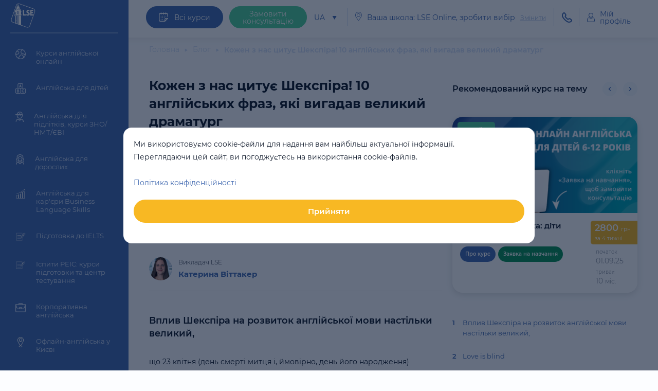

--- FILE ---
content_type: text/html; charset=utf-8
request_url: https://lse.ua/article/kozhen-z-nas-cituye-shekspira-10-anglijskih-fraz-yaki-vigadav-velikij-dramaturg/
body_size: 15301
content:
<!DOCTYPE html>
<html lang="uk">
  <head><!-- Google Tag Manager -->
<script>(function(w,d,s,l,i){w[l]=w[l]||[];w[l].push({'gtm.start':
new Date().getTime(),event:'gtm.js'});var f=d.getElementsByTagName(s)[0],
j=d.createElement(s),dl=l!='dataLayer'?'&l='+l:'';j.async=true;j.src=
'https://www.googletagmanager.com/gtm.js?id='+i+dl;f.parentNode.insertBefore(j,f);
})(window,document,'script','dataLayer','GTM-53M7VST');</script>
<!-- End Google Tag Manager --><script src="https://webtracking-v01.creatio.com/JS/track-cookies.js"></script><script type="text/javascript">
    (function(a,c,d){var b=c.encodeURIComponent;
        var e="";e+="hash="+b("8ea443abf55740c9c547ccf5273f965316f3db10");
        e+="&school="+b("3390");
        e+="&location="+b(c.location.href);
        e+="&time="+b(+new Date());d+="?"+e;
        var g=a.createElement("script");
        g.type="text/javascript";g.src=d;g.async=true;
        var f=function(){var h=a.getElementsByTagName("script")[0];
            h.parentNode.insertBefore(g,h)};
        if(Object.prototype.toString.call(c.opera)==="[object Opera]")
        {a.addEventListener("DOMContentLoaded",f)}else{f()}
    })(document,window,"//enguide.ua/analytics.js");
</script><!-- Google Tag Manager -->
<script>(function(w,d,s,l,i){w[l]=w[l]||[];w[l].push({'gtm.start':
new Date().getTime(),event:'gtm.js'});var f=d.getElementsByTagName(s)[0],
j=d.createElement(s),dl=l!='dataLayer'?'&l='+l:'';j.async=true;j.src=
'https://www.googletagmanager.com/gtm.js?id='+i+dl;f.parentNode.insertBefore(j,f);
})(window,document,'script','dataLayer','GTM-N59HCGT');</script>
<!-- End Google Tag Manager --><!-- Google tag (gtag.js) -->
<script async src="https://www.googletagmanager.com/gtag/js?id=G-VSRLLPJKEY"></script>
<script>
  window.dataLayer = window.dataLayer || [];
  function gtag(){dataLayer.push(arguments);}
  gtag('js', new Date());

  gtag('config', 'G-VSRLLPJKEY');
</script>
    <meta charset="UTF-8">
    <meta name="viewport" content="width=device-width, initial-scale=1.0,  maximum-scale=1, user-scalable=0">
    <meta http-equiv="X-UA-Compatible" content="ie=edge">
    <meta name="theme-color" content="#476EB3"> <!--Base-->

    
        <link
            rel="alternate"
            hreflang="uk"
            href="https://lse.ua/article/kozhen-z-nas-cituye-shekspira-10-anglijskih-fraz-yaki-vigadav-velikij-dramaturg/">
    
        <link
            rel="alternate"
            hreflang="ru"
            href="https://lse.ua/ru/article/kozhen-z-nas-cituye-shekspira-10-anglijskih-fraz-yaki-vigadav-velikij-dramaturg/">
    
        <link
            rel="alternate"
            hreflang="en"
            href="https://lse.ua/en/article/kozhen-z-nas-cituye-shekspira-10-anglijskih-fraz-yaki-vigadav-velikij-dramaturg/">
    
    <link
        rel="alternate"
        hreflang="x-default"
        href="https://lse.ua/article/kozhen-z-nas-cituye-shekspira-10-anglijskih-fraz-yaki-vigadav-velikij-dramaturg/" />




    
        <meta name="robots" content="index, follow">
    



    <title>Цитати Шекспіра англійською: 10 англійських фраз та висловів, які написав великий драматург</title>



    <meta name="description" content="Цитати англійського драматурга Шекспіра, який доповнив
англійську мову понад тисячею слів і виразів ✓ Вивчай англійську
за допомогою &#34;шекспірівських&#34; ідіом.">




<link rel="canonical" href="https://lse.ua/article/kozhen-z-nas-cituye-shekspira-10-anglijskih-fraz-yaki-vigadav-velikij-dramaturg/">

<!--OpenGraph-->


<meta property="og:locale" content="uk_UA"/>


    <meta property="og:type" content="article">



    <meta property="og:title" content="Цитати Шекспіра англійською: 10 англійських фраз та висловів, які написав великий драматург">



    <meta property="og:description" content="Цитати англійського драматурга Шекспіра, який доповнив
англійську мову понад тисячею слів і виразів ✓ Вивчай англійську
за допомогою &#34;шекспірівських&#34; ідіом.">


<meta property="og:site_name" content="lse.ua"/>
<meta property="og:url" content="https://lse.ua/article/kozhen-z-nas-cituye-shekspira-10-anglijskih-fraz-yaki-vigadav-velikij-dramaturg/">



<!--Twitter card-->

    <meta name="twitter:card" content="summary">



    <meta name="twitter:title" content="Цитати Шекспіра англійською: 10 англійських фраз та висловів, які написав великий драматург">



    <meta name="twitter:description" content="Цитати англійського драматурга Шекспіра, який доповнив
англійську мову понад тисячею слів і виразів ✓ Вивчай англійську
за допомогою &#34;шекспірівських&#34; ідіом.">


  
    <script>window.language = "uk"
      window.logoUrl = "/uploads/Group_173.svg"
      window.indexPageUrl = "/"
      window.schoolTestUrl = "/school-test/"
      window.isAuthenticated = ""
      window.defaultAvatarUrl = "/uploads/organization/organization/2023/09/01/image-5-traced-1.png"
      window.isHijacked = "False"
      window.django = {catalog: {}}
      window.polishSiteUrl = ""
    </script> <link type="text/css" href="/static/frontend/css/chunk-vendors.babbf77e.css" rel="stylesheet" />
<link type="text/css" href="/static/frontend/css/app.c566c568.css" rel="stylesheet" /> 
    <link rel="stylesheet" media="all" href="/static/css/style.a744ed7c95fa.css">
    <link rel="preload" href="/static/fonts/Montserrat-SemiBold.a0d372074a83.woff2" as="font" crossorigin="anonymous">
    <link rel="preload" href="/static/fonts/Montserrat-Regular.c7b975f3e844.woff2" as="font" crossorigin="anonymous">
    <link rel="preload" as="font" type="font/woff" crossorigin="anonymous" href="/static/fonts/svgfont.41e7d933aeba.woff2"> 
    <link rel="icon" href="/uploads/icon.png" type="image/x-icon"><!-- Global site tag (gtag.js) - Google Analytics --> 
<script async src="https://www.googletagmanager.com/gtag/js?id=UA-49007509-1"></script> 
<script> 
  window.dataLayer = window.dataLayer || []; 
  function gtag(){dataLayer.push(arguments);} 
  gtag('js', new Date()); 
 
  gtag('config', 'UA-49007509-1'); 
</script><!-- Facebook Pixel Code -->
<script>
!function(f,b,e,v,n,t,s)
{if(f.fbq)return;n=f.fbq=function(){n.callMethod?
n.callMethod.apply(n,arguments):n.queue.push(arguments)};
if(!f._fbq)f._fbq=n;n.push=n;n.loaded=!0;n.version='2.0';
n.queue=[];t=b.createElement(e);t.async=!0;
t.src=v;s=b.getElementsByTagName(e)[0];
s.parentNode.insertBefore(t,s)}(window, document,'script',
'https://connect.facebook.net/en_US/fbevents.js');
fbq('init', '2230561787055311');
fbq('track', 'PageView');
</script>
<noscript><img height="1" width="1" style="display:none"
src="https://www.facebook.com/tr?id=2230561787055311&ev=PageView&noscript=1"
/></noscript>
<!-- End Facebook Pixel Code --><meta name="google-site-verification" content="AAaiqtVE_hUfSvfz7qkSZiJGjgq5AYGEQypplhBDnk8" /> 
    <script type="application/ld+json">
      {"@context": "https://schema.org/", "@type": "Article", "headline": "Кожен з нас цитує Шекспіра! 10 англійських фраз, які вигадав великий драматург", "image": "https://lse.ua/uploads/blogs/article/2023/04/24/shakespeare-1200-020221.jpg", "dateCreated": "2023-04-24", "dateModified": "2026-01-25", "wordcount": 78, "mainEntityOfPage": {"@type": "WebPage", "@id": "https://lse.ua/article/kozhen-z-nas-cituye-shekspira-10-anglijskih-fraz-yaki-vigadav-velikij-dramaturg/"}, "publisher": {"@type": "Organization", "name": "London School of English", "logo": {"@type": "ImageObject", "url": "https://lse.ua/uploads/Group_173.svg"}}, "author": {"@type": "Person", "name": "Катерина Віттакер"}}
      
    </script> 
  </head>
  <body><!-- Google Tag Manager (noscript) -->
<noscript><iframe src="https://www.googletagmanager.com/ns.html?id=GTM-53M7VST"
height="0" width="0" style="display:none;visibility:hidden"></iframe></noscript>
<!-- End Google Tag Manager (noscript) --><!-- Google Tag Manager (noscript) -->
<noscript><iframe src="https://www.googletagmanager.com/ns.html?id=GTM-N59HCGT"
height="0" width="0" style="display:none;visibility:hidden"></iframe></noscript>
<!-- End Google Tag Manager (noscript) -->
    <div id="app"> 
<scroll-top-button></scroll-top-button> 
      <notifications position="top center"></notifications>
      <div class="content-wrapper">  
        <aside class="sidebar js-sidebar">
          <div class="sidebar__main">
            <div class="u-display u-display--hidden u-display--block-xl"> <a href="/"><img class="header__logo ma ma--bottom_xs" src="/uploads/Group_173.svg" alt="London School of English" title="London School of English"/></a>
            </div>
            <div class="g-row g-row--space_2xs g-row--align_center u-display u-display--hidden-xl ma ma--bottom_sm">
              <div class="g-cell">
                <div class="g-row g-row--appearance_nowrap g-row--align_center g-row--space_2xs">
                  <div class="g-cell">
                    <div class="ls-icon ls-icon--type_marker ls-icon--color_white ls-icon--size_2sm">
                    </div>
                  </div>
                  <div class="g-cell">
                    <p class="ls-text ls-text--color_white ls-text--size_3xs">Ваша школа: LSE Online, зробити вибір
                    </p>
                  </div>
                </div>
              </div>
              <div class="g-cell ma ma--left_sm">
                <modal-handler component-name="location-modal" modal-class="modal-common modal--size_sm modal--color_accent-1 modal--border modal--padding_sm">
                  <template #default="{ handler }">
                    <button class="ls-link ls-link--color_accent-2 ls-link--size_2xs ls-link--variant_underline" @click="handler">Змінити
                    </button>
                  </template>
                </modal-handler>
              </div>
            </div>
            <div class="u-display u-display--hidden-xl">
              <div class="g-row g-row--align_center ma ma--bottom_sm">
                <div class="g-cell g-cols g-cols--auto"><a class="ls-button ls-button--appearance_border-white ls-button--space_2xs" href="/groups/"><span class="g-row g-row--align_center"><span class="g-cell g-cols g-cols--narrow"><span class="ls-icon ls-icon--type_calendar ls-icon--color_white ls-icon--size_2sm"></span></span><span class="g-cell g-cols g-cols--auto">
                  <p class="ls-text ls-text--color_white ls-text--size_3xs">Всі курси
                  </p></span></span></a>
                </div>
                <div class="g-cell g-cols g-cols--narrow"><a class="ls-link ls-link--color_white ls-link--size_3xs" href="/groups/online/">Онлайн</a>
                </div>
              </div>
            </div>
            <div class="u-display u-display--hidden-xl">
              <language-control class="ma--bottom_sm" item-class="lang-multiselect--white"></language-control>
            </div>
            <div class="u-display u-display--hidden-xl">
              <div class="ma--bottom_sm">
                <profile-link color="white"></profile-link>
              </div>
            </div>
            <div class="u-display u-display--hidden-xl">
            </div>
            <div class="border border--light-alpha ma ma--bottom_sm">
            </div> 
            <div class="sidebar__link-item ma ma--bottom_3xs-xl pos pos--relative"><a class="absolute-link" href="/direction/angliyskiy-online/"></a><img class="sidebar__icon" src="/uploads/Vector_2_43nd6v3.svg"/>
              <div class="sidebar__link sidebar__link--2xs-v2 ma ma--left_sm display_block">Курси англійської онлайн
              </div>
            </div>  
            <div class="sidebar__link-item ma ma--bottom_3xs-xl pos pos--relative"><a class="absolute-link" href="/direction/anglijska-dlya-ditej/"></a><img class="sidebar__icon" src="/uploads/Union_ceprVji.svg"/>
              <div class="sidebar__link sidebar__link--2xs-v2 ma ma--left_sm display_block">Англійська для дітей
              </div>
            </div>  
            <div class="sidebar__link-item ma ma--bottom_3xs-xl pos pos--relative"><a class="absolute-link" href="/direction/anglijska-dlya-pidlitkiv/"></a><img class="sidebar__icon" src="/uploads/Vector_1.svg"/>
              <div class="sidebar__link sidebar__link--2xs-v2 ma ma--left_sm display_block">Англійська для підлітків, курси ЗНО/НМТ/ЄВІ
              </div>
            </div>  
            <div class="sidebar__link-item ma ma--bottom_3xs-xl pos pos--relative"><a class="absolute-link" href="/direction/anglijska-dlya-doroslih/"></a><img class="sidebar__icon" src="/uploads/Vector_24.svg"/>
              <div class="sidebar__link sidebar__link--2xs-v2 ma ma--left_sm display_block">Англійська для дорослих
              </div>
            </div>  
            <div class="sidebar__link-item ma ma--bottom_3xs-xl pos pos--relative"><a class="absolute-link" href="/direction/anglijska-dlya-karyeri-business-language-skills/"></a><img class="sidebar__icon" src="/uploads/site-icon-menu.png"/>
              <div class="sidebar__link sidebar__link--2xs-v2 ma ma--left_sm display_block">Англійська для кар&#39;єри Business Language Skills
              </div>
            </div>  
            <div class="sidebar__link-item ma ma--bottom_3xs-xl pos pos--relative"><a class="absolute-link" href="/direction/pidgotovka-do-ielts/"></a><img class="sidebar__icon" src="/uploads/ielts-web-icon.png"/>
              <div class="sidebar__link sidebar__link--2xs-v2 ma ma--left_sm display_block">Підготовка до IELTS
              </div>
            </div>  
            <div class="sidebar__link-item ma ma--bottom_3xs-xl pos pos--relative"><a class="absolute-link" href="/direction/ispiti-peic-kursi-pidgotovki-ta-centr-testuvannya/"></a><img class="sidebar__icon" src="/uploads/peic-icon.png"/>
              <div class="sidebar__link sidebar__link--2xs-v2 ma ma--left_sm display_block">Іспити PEIC: курси підготовки та центр тестування
              </div>
            </div>  
            <div class="sidebar__link-item ma ma--bottom_3xs-xl pos pos--relative"><a class="absolute-link" href="/direction/anglijska-dlya-biznesu/"></a><img class="sidebar__icon" src="/uploads/Vector_25.svg"/>
              <div class="sidebar__link sidebar__link--2xs-v2 ma ma--left_sm display_block">Корпоративна англійська
              </div>
            </div>  
            <div class="sidebar__link-item ma ma--bottom_3xs-xl pos pos--relative"><a class="absolute-link" href="/direction/oflajn-anglijska-u-kiyevi/"></a><img class="sidebar__icon" src="/uploads/HOME_ICON_I83nqpT.svg"/>
              <div class="sidebar__link sidebar__link--2xs-v2 ma ma--left_sm display_block">Офлайн-англійська у Києві
              </div>
            </div>  
            <div class="sidebar__link-item ma ma--bottom_3xs-xl pos pos--relative"><a class="absolute-link" href="/direction/oflajn-anglijska-u-lvovi/"></a><img class="sidebar__icon" src="/uploads/HOME_ICON.svg"/>
              <div class="sidebar__link sidebar__link--2xs-v2 ma ma--left_sm display_block">Офлайн-англійська у Львові
              </div>
            </div>  
            <div class="sidebar__link-item ma ma--bottom_3xs-xl pos pos--relative"><a class="absolute-link" href="/direction/onlajn-kursi-francuzkoyi-movi/"></a><img class="sidebar__icon" src="/uploads/Flag_of_France.svg.png"/>
              <div class="sidebar__link sidebar__link--2xs-v2 ma ma--left_sm display_block">Онлайн-курси французької мови
              </div>
            </div>  
            <div class="sidebar__link-item ma ma--bottom_3xs-xl pos pos--relative"><a class="absolute-link" href="/direction/onlajn-kursi-nimeckoyi-movi/"></a><img class="sidebar__icon" src="/uploads/flag-for-flag-germany.svg"/>
              <div class="sidebar__link sidebar__link--2xs-v2 ma ma--left_sm display_block">Онлайн-курси німецької мови
              </div>
            </div>  
            <div class="sidebar__link-item ma ma--bottom_3xs-xl pos pos--relative"><a class="absolute-link" href="/direction/anglijska-dlya-vchiteliv/"></a><img class="sidebar__icon" src="/uploads/Union_1_b7MyJwS.svg"/>
              <div class="sidebar__link sidebar__link--2xs-v2 ma ma--left_sm display_block">Тренінги для вчителів
              </div>
            </div>  
            <div class="sidebar__link-item ma ma--bottom_3xs-xl pos pos--relative"><a class="absolute-link" href="/direction/litni-onlajn-kursi-dlya-ditej-ta-doroslih/"></a><img class="sidebar__icon" src="/uploads/sun.svg"/>
              <div class="sidebar__link sidebar__link--2xs-v2 ma ma--left_sm display_block">Літні онлайн-курси англійської
              </div>
            </div>  
            <div class="sidebar__link-item ma ma--bottom_3xs-xl pos pos--relative"><a class="absolute-link" href="/direction/vakansiyi/"></a><img class="sidebar__icon" src="/uploads/job-icon.png"/>
              <div class="sidebar__link sidebar__link--2xs-v2 ma ma--left_sm display_block">Вакансії
              </div>
            </div> 
            <div class="border border--light-alpha ma ma--bottom_sm">
            </div> <a class="sidebar__link sidebar__link--2xs-v2 ls-link ls-link--color_white ma ma--left_lg display_block ma ma--bottom_3sm ma--top_3xs" href="/about/" target="_self">Про нас</a>  <a class="sidebar__link sidebar__link--2xs-v2 ls-link ls-link--color_white ma ma--left_lg display_block ma ma--bottom_3sm ma--top_3xs" href="/teachers/" target="_self">Викладачі</a>  <a class="sidebar__link sidebar__link--2xs-v2 ls-link ls-link--color_white ma ma--left_lg display_block ma ma--bottom_3sm ma--top_3xs" href="/video-reviews/" target="_self">Відгуки студентів</a>  <a class="sidebar__link sidebar__link--2xs-v2 ls-link ls-link--color_white ma ma--left_lg display_block ma ma--bottom_3sm ma--top_3xs" href="/akcii/all/" target="_self">Акції</a>  <a class="sidebar__link sidebar__link--2xs-v2 ls-link ls-link--color_white ma ma--left_lg display_block ma ma--bottom_3sm ma--top_3xs" href="/article/list/all/" target="_self">Блог</a>  <a class="sidebar__link sidebar__link--2xs-v2 ls-link ls-link--color_white ma ma--left_lg display_block ma ma--bottom_3sm ma--top_3xs" href="/contact/" target="_self">Контакти</a>  <a class="sidebar__link sidebar__link--2xs-v2 ls-link ls-link--color_white ma ma--left_lg display_block ma ma--bottom_3sm ma--top_3xs" href="https://lse.ua/faq/" target="_self">Поширені питання</a> 
          </div>
          <div class="sidebar__socials">
            <div class="g-row g-row--space_xs g-row--appearance_spaced g-row--justify_center"> 
              <div class="g-cell g-cols g-cols--narrow"><a class="social social--color_border-white" href="https://instagram.com/lse.ua" target="_blank"><img class="social__img" src="/uploads/Vector_24_gFWPZ3p.svg"/></a>
              </div>  
              <div class="g-cell g-cols g-cols--narrow"><a class="social social--color_border-white" href="https://www.facebook.com/lse.ua" target="_blank"><img class="social__img" src="/uploads/Vector_25_nn5jZzE.svg"/></a>
              </div>  
              <div class="g-cell g-cols g-cols--narrow"><a class="social social--color_border-white" href="https://www.tiktok.com/@lse.ua" target="_blank"><img class="social__img" src="/uploads/tik-tok-no-frame.png"/></a>
              </div>  
              <div class="g-cell g-cols g-cols--narrow"><a class="social social--color_border-white" href="https://www.linkedin.com/company/lseua" target="_blank"><img class="social__img" src="/uploads/LinkedIn_icon.png"/></a>
              </div>  
              <div class="g-cell g-cols g-cols--narrow"><a class="social social--color_border-white" href="https://t.me/London_School_of_English" target="_blank"><img class="social__img" src="/uploads/telegram-128.ico"/></a>
              </div>  
              <div class="g-cell g-cols g-cols--narrow"><a class="social social--color_border-white" href="https://www.youtube.com/@lse.ua1" target="_blank"><img class="social__img" src="/uploads/youtube_web.png"/></a>
              </div> 
            </div>
          </div>
        </aside>    
        <div class="u-display u-display--hidden u-display--block-xl">
        </div>
        <header class="header">
          <div class="container-with-sidebar container-with-sidebar--header">
            <div class="container container--fluid">
              <div class="g-row g-row--justify_between g-row--align_center">
                <div class="u-display u-display--hidden-xl">
                  <div class="g-cell g-cols g-cols--narrow">
                    <div class="toggle-button js-toggler"><span></span><span></span>
                    </div>
                  </div>
                </div>
                <div class="u-display u-display--hidden-xl">
                  <div class="g-cell g-cols g-cols--narrow"> 
                    <div class="pos pos--relative"><a class="absolute-link" href="/"></a><img class="header__logo" src="/uploads/Group_173.svg" alt="London School of English" title="London School of English"/>
                    </div>
                  </div>
                </div>
                <div class="u-display u-display--hidden-xl">
                  <modal-handler component-name="contact-form-modal" modal-class="modal-common modal--size_sm" :object-item="{privacy: '/page/politika-konfidencialnosti/', rules: '/page/usloviya-ispolzovaniya/'}">
                    <template #default="{ handler }"><a class="ls-button ls-button--appearance_mint-2 ls-button--space_2xs ls-button--variant_10" @click.prevent="handler">Замовити консультацію</a>
                    </template>
                  </modal-handler>
                </div>
                <div class="u-display u-display--hidden u-display--block-xl g-cols g-cols--12-xl">
                  <div class="g-row g-row--justify_between g-row--align_center">
                    <div class="g-cell g-cols g-cols--2-xl"><a class="ls-button ls-button--variant_12 ls-button--space_2xs ls-button--variant_10" href="/groups/"><span class="g-row g-row--align_center"><span class="g-cell g-cols g-cols--narrow"><span class="ls-icon ls-icon--type_calendar ls-icon--color_white ls-icon--size_2sm"></span></span><span class="g-cell g-cols g-cols--auto">
                      <p class="ls-text ls-text--color_white ls-text--size_3xs">Всі курси
                      </p></span></span></a>
                    </div>
                    <div class="g-cell g-cols g-cols--2-xl u-display u-display--hidden u-display--block-xl">
                      <modal-handler component-name="contact-form-modal" modal-class="modal-common modal--size_sm" :object-item="{privacy: '/page/politika-konfidencialnosti/', rules: '/page/usloviya-ispolzovaniya/'}">
                        <template #default="{ handler }"><a class="ls-button ls-button--appearance_mint-2 ls-button--space_2xs ls-button--variant_10" @click.prevent="handler">Замовити консультацію</a>
                        </template>
                      </modal-handler>
                    </div>
                    <div class="g-cell g-cols g-cols--auto g-cols--8-xl">
                      <div class="g-row g-row--align_center g-row--space_3xs g-row--space_2sm-fhd g-row--justify_end g-row--appearance_nowrap">
                        <div class="g-cell">
                          <language-control item-class="lang-multiselect--accent-1"></language-control>
                        </div>
                        <div class="g-cell">
                          <div class="border border--vertical-v2">
                          </div>
                        </div>
                        <div class="g-cell g-cols g-cols--narrow">
                          <div class="g-row g-row--space_2xs g-row--appearance_nowrap g-row--align_center">
                            <div class="g-cell">
                              <div class="ls-icon ls-icon--type_marker ls-icon--color_accent-1 ls-icon--size_2sm">
                              </div>
                            </div>
                            <div class="g-cell">
                              <p class="ls-text ls-text--color_accent-1 ls-text--size_3xs">Ваша школа: LSE Online, зробити вибір
                              </p>
                            </div>
                            <div class="g-cell">
                              <modal-handler component-name="location-modal" modal-class="modal-common modal--size_sm modal--color_accent-1 modal--border modal--padding_sm">
                                <template #default="{ handler }">
                                  <button class="ls-link ls-link--color_accent-2 ls-link--size_2xs ls-link--variant_underline" @click="handler">Змінити
                                  </button>
                                </template>
                              </modal-handler>
                            </div>
                          </div>
                        </div>
                        <div class="g-cell">
                          <div class="border border--vertical-v2">
                          </div>
                        </div>
                        <div class="g-cell u-display--hidden display_block-mac display_none-xxl display_block-2xxl"><a class="ls-link ls-link--color_accent-1 ls-link--size_3xs" href="/groups/online/">Онлайн</a>
                        </div>
                        <div class="g-cell u-display--hidden display_block-mac display_none-xxl display_block-2xxl">
                          <div class="border border--vertical-v2">
                          </div>
                        </div> 
                        <div class="g-cell">
                          <div class="display_none-xxl"><a class="i-link i-link--size_3xs i-link--color_accent-1" href="tel:+380 (73) 364 54 74"><span class="i-link__icon i-link__icon--offset_none"><i class="ls-icon ls-icon--type_phone"></i></span></a>
                          </div>
                          <div class="u-display u-display--hidden u-display--block-xxl"><a class="ls-link ls-link--color_accent-1 ls-link--size_3xs" href="tel:+380 (73) 364 54 74">+380 (73) 364 54 74</a>
                          </div>
                        </div>
                        <div class="g-cell">
                          <div class="border border--vertical-v2">
                          </div>
                        </div> 
                        <div class="g-cell">
                          <profile-link></profile-link>
                        </div>
                      </div>
                    </div>
                  </div>
                </div> 
                <div class="u-display u-display--hidden-xl">
                  <div class="g-cell"><a class="i-link i-link--size_3xs i-link--color_white" href="tel:+380 (73) 364 54 74"><span class="i-link__icon i-link__icon--offset_none"><i class="ls-icon ls-icon--type_phone"></i></span></a>
                  </div>
                </div> 
              </div>
            </div>
          </div>
        </header>  
<div class="container-with-sidebar pos pos--relative" v-highlight-on-scroll="">
  <div class="container container--fluid ma ma--top_3xs"> 
<div class="ma ma--top_2xs g-row g-row--align_end g-row--space_none" itemscope itemtype="https://schema.org/BreadcrumbList">  <span itemscope="" itemprop="itemListElement" itemtype="https://schema.org/ListItem"><a class="breadcrumb is-link z-index z-index--2 breadcrumb--color_light-1" itemprop="item" href="/"><span itemprop="name">Головна</span></a>
  <meta itemprop="position" content="1">
  </meta></span>   <span itemscope="" itemprop="itemListElement" itemtype="https://schema.org/ListItem"><a class="breadcrumb is-link z-index z-index--2 breadcrumb--color_light-1" itemprop="item" href="/article/list/all/"><span itemprop="name">Блог</span></a>
  <meta itemprop="position" content="2">
  </meta></span>  
  <div itemscope="" itemprop="itemListElement" itemtype="https://schema.org/ListItem"><a class="breadcrumb is-active z-index z-index--2 breadcrumb--color_light-1" href="" itemprop="item">
    <p itemprop="name">Кожен з нас цитує Шекспіра! 10 англійських фраз, які вигадав великий драматург
    </p></a>
    <meta itemprop="position" content="3">
    </meta>
  </div>  
</div> 
  </div>
  <div class="ls-section ls-section--space_3md">
    <div class="container container--fluid">
      <div class="article-wrapper">
        <div class="article-wrapper__main">
          <div class="ma ma--bottom_3sm">
            <h1 class="ls-text ls-text--weight_bold ls-text--size_md ls-text--height_md">Кожен з нас цитує Шекспіра! 10 англійських фраз, які вигадав великий драматург
            </h1>
          </div>
          <div class="g-row g-row--align_center g-row--appearance_spaced g-row--justify_between-xl">
            <div class="g-cell">
              <div class="g-row g-row--align_center g-row--appearance_spaced g-row--space_sm-xxl">
                <div class="g-cell">
                  <div class="g-row g-row--align_center g-row--appearance_spaced g-row--space_sm-xxl">
                    <div class="g-cell">
                      <p class="ls-text ls-text--size_2xs ls-text--color_secondary">24 квітня 2023
                      </p>
                    </div>
                    <div class="g-cell">
                      <div class="card-badge card-badge--bg_light-2 card-badge--size_xl">
                        <div class="g-row g-row--align_center g-row--space_2xs">
                          <div class="g-cell">
                            <div class="ds-inliner ds-inliner--color_accent-1 ds-inliner--size_xs">
                              <div class="ds-inliner__body"><i class="ls-icon ls-icon--type_eye-on"></i>
                              </div>
                            </div>
                          </div>
                          <div class="g-cell">
                            <p class="ls-text ls-text--color_main ls-text--size_xs-v2">3885
                            </p>
                          </div>
                        </div>
                      </div>
                    </div>
                  </div>
                </div>
                <div class="g-cell">
                  <like-button :is-liked="false" :likes-count="4" id="22" type="article">
                    <template slot-scope="props">
                      <div class="g-row g-row--appearance_nowrap g-row--align_center g-row--space_xs">
                        <div class="g-cell">
                          <div class="action-item" @click.prevent="props.likeUpdate" :class="{ 'is-active': props.isLikedLocal }"><i class="ls-icon ls-icon--type_thumbs-up"></i>
                          </div>
                        </div>
                        <div class="g-cell">
                          <div><span class="ls-text ls-text--size_2xs ls-text--color_main">Сподобалось:</span><span>&nbsp;</span><span class="ls-text ls-text--size_2xs ls-text--color_main">[[ props.likesCountLocal ]]</span>
                          </div>
                        </div>
                      </div>
                    </template>
                  </like-button>
                </div>
              </div>
            </div>
            <div class="g-cell u-display u-display--hidden u-display--block-xl u-display--hidden-mac"><a class="ls-button ls-button--appearance_accent-1 ls-button--space_3xs ls-button--variant_9" href="/article/list/all/">Усі статті</a>
            </div>
            <div class="g-cell g-cols g-cols--12 g-cols--narrow-md g-cols--12-xl g-cols--narrow-mac">
              <div class="g-row g-row--align_center g-row--appearance_spaced">
                <div class="g-cell">
                  <share-links share-url="https://lse.ua/article/kozhen-z-nas-cituye-shekspira-10-anglijskih-fraz-yaki-vigadav-velikij-dramaturg/" share-title="Кожен з нас цитує Шекспіра! 10 англійських фраз, які вигадав великий драматург"></share-links>
                </div>
                <div class="g-cell u-display u-display--hidden-xl u-display--block-mac"><a class="ls-button ls-button--appearance_accent-1 ls-button--space_3xs ls-button--variant_9" href="/article/list/all/">Усі статті</a>
                </div>
              </div>
            </div>
          </div>
          <div class="i-divider">
          </div>
          <div class="ma ma--bottom_2sm">
            <div class="g-row g-row--appearance_spaced g-row--space_xs"> 
              <div class="g-cell g-cols"><a class="i-tag i-tag--variant_3 i-tag--variant_link" href="/article/list/vchiti-anglijsku-movu/" style="--tag-border:#000000;--tag-color:#000000"><span class="i-tag__text">вчити англійську мову</span></a>
              </div>  
              <div class="g-cell g-cols"><a class="i-tag i-tag--variant_3 i-tag--variant_link" href="/article/list/anglijska-dlya-doroslih/" style="--tag-border:#000000;--tag-color:#000000"><span class="i-tag__text">англійська для дорослих</span></a>
              </div>  
              <div class="g-cell g-cols"><a class="i-tag i-tag--variant_3 i-tag--variant_link" href="/article/list/anglijska-dlya-ditej/" style="--tag-border:#000000;--tag-color:#000000"><span class="i-tag__text">англійська для дітей</span></a>
              </div>  
              <div class="g-cell g-cols"><a class="i-tag i-tag--variant_3 i-tag--variant_link" href="/article/list/online/" style="--tag-border:#000000;--tag-color:#000000"><span class="i-tag__text">онлайн англійська</span></a>
              </div>  
              <div class="g-cell g-cols"><a class="i-tag i-tag--variant_3 i-tag--variant_link" href="/article/list/rozmovna-anglijska/" style="--tag-border:#000000;--tag-color:#000000"><span class="i-tag__text">розмовна англійська</span></a>
              </div>  
              <div class="g-cell g-cols"><a class="i-tag i-tag--variant_3 i-tag--variant_link" href="/article/list/anglijska-dlya-shkolyariv/" style="--tag-border:#000000;--tag-color:#000000"><span class="i-tag__text">англійська для школярів</span></a>
              </div> 
            </div>
          </div>
          <div class="g-row g-row--appearance_spaced g-row--space_sm-md"> 
            <div class="g-cell">
              <div class="g-row">
                <div class="g-cell g-cols g-cols--narrow">
                  <picture class="i-avatar">
                    <source type="image/webp" srcset=""><img class="i-avatar__image" srcset="" src="/uploads/blogs/authorblog/2023/04/24/kate-domashenko.png" alt="Катерина Віттакер" title="Катерина Віттакер"/>
                  </picture>
                </div>
                <div class="g-cell g-cols g-cols--auto"> 
                  <p class="ls-text ls-text--size_xxs ls-text--size_xs-sm ls-text--size_2xs-xl ls-text--height_lg ls-text--weight_light">Викладач LSE
                  </p> 
                  <p class="ls-text ls-text--size_2xs ls-text--size_2xs-v2-sm ls-text--size_sm-xl ls-text--color_accent-1 ls-text--weight_bold ls-text--height_lg">Катерина Віттакер
                  </p>
                </div>
              </div>
            </div> 
          </div>
          <div class="i-divider i-divider--bottom_none">
          </div>
          <div class="ma ma--top_3sm u-display u-display--hidden-xl">
            <div class="g-row g-row--appearance_spaced"> 
              <div class="g-cell g-cols g-cols--12"><a class="anchor-link js-anchor-link" data-id="1"><span class="anchor-link__number">1</span><span class="anchor-link__title">Вплив Шекспіра на розвиток англійської мови настільки великий,</span></a>
              </div>  
              <div class="g-cell g-cols g-cols--12"><a class="anchor-link js-anchor-link" data-id="2"><span class="anchor-link__number">2</span><span class="anchor-link__title">Love is blind</span></a>
              </div>  
              <div class="g-cell g-cols g-cols--12"><a class="anchor-link js-anchor-link" data-id="3"><span class="anchor-link__number">3</span><span class="anchor-link__title">What&#39;s done is done</span></a>
              </div>  
              <div class="g-cell g-cols g-cols--12"><a class="anchor-link js-anchor-link" data-id="4"><span class="anchor-link__number">4</span><span class="anchor-link__title">Dogs of War</span></a>
              </div>  
              <div class="g-cell g-cols g-cols--12"><a class="anchor-link js-anchor-link" data-id="5"><span class="anchor-link__number">5</span><span class="anchor-link__title">In a pickle</span></a>
              </div>  
              <div class="g-cell g-cols g-cols--12"><a class="anchor-link js-anchor-link" data-id="6"><span class="anchor-link__number">6</span><span class="anchor-link__title">Vanish into thin air</span></a>
              </div>  
              <div class="g-cell g-cols g-cols--12"><a class="anchor-link js-anchor-link" data-id="7"><span class="anchor-link__number">7</span><span class="anchor-link__title">Wild goose chase</span></a>
              </div>  
              <div class="g-cell g-cols g-cols--12"><a class="anchor-link js-anchor-link" data-id="8"><span class="anchor-link__number">8</span><span class="anchor-link__title">Salad days</span></a>
              </div>  
              <div class="g-cell g-cols g-cols--12"><a class="anchor-link js-anchor-link" data-id="9"><span class="anchor-link__number">9</span><span class="anchor-link__title">All of a sudden</span></a>
              </div>  
              <div class="g-cell g-cols g-cols--12"><a class="anchor-link js-anchor-link" data-id="10"><span class="anchor-link__number">10</span><span class="anchor-link__title">Neither here not there</span></a>
              </div>  
              <div class="g-cell g-cols g-cols--12"><a class="anchor-link js-anchor-link" data-id="11"><span class="anchor-link__number">11</span><span class="anchor-link__title">The world is my oyster</span></a>
              </div> 
            </div>
          </div>  
          <div class="pa pa--top_sm pa--top_md-md pa--top_3md-xl pa--bottom_sm js-section" id="1">
            <div class="ma ma--bottom_3sm">
              <h2 class="ls-text ls-text--weight_semi-bold ls-text--size_2sm ls-text--height_md">Вплив Шекспіра на розвиток англійської мови настільки великий,
              </h2>
            </div>
            <div class="wysiwyg"><p>що 23 квітня (день смерті митця і, ймовірно, день його народження) визнаний Міжнародним днем англійської мови.</p>
<p>Понад 400 років тому Вільям Шекспір ​​навряд чи міг припустити, що слова та фрази з його сонетів і п’єс стануть загальновживаними. Що кожна людина у XXI ст., яка говорить англійською, досить часто цитуватиме його, не підозрюючи того ;)</p>
<p>Загалом Шекспір доповнив англійську мову понад тисячею слів і виразів, вважають дослідники. Ми підготували добірку 10 найбільш популярних "шекспірівських" ідіом.</p>
<p><a href="https://lse.ua/taketests/" target="_blank"><img alt="" height="96" src="/uploads/uploads/2024/03/26/take-test-ukr3.png" width="814"/></a></p>
            </div>
          </div>  
          <div class="pa pa--top_sm pa--top_md-md pa--top_3md-xl pa--bottom_sm js-section" id="2">
            <div class="ma ma--bottom_3sm">
              <h2 class="ls-text ls-text--weight_semi-bold ls-text--size_2sm ls-text--height_md">Love is blind
              </h2>
            </div>
            <div class="wysiwyg"><p>Вперше використана у комедії "Венеційський купець" (The Merchant of Venice, 1597).</p>
<p>Ця фраза означає, що ми не помічаємо недоліків тих, кого любимо. Також вона означає, що кохання може засліплювати нас і не давати побачити серйозних проблем чи небезпеки.</p>
<p><em>"Jonathan Rhys Meyers thinks <strong>love is blind.</strong> The actor... thinks it is easy to fall for someone without knowing much about them, just like his alter-ego does...." -ShowbizSpy.com, Feb. 7, 2010</em></p>
<p> </p>
            </div>
          </div>  
          <div class="pa pa--top_sm pa--top_md-md pa--top_3md-xl pa--bottom_sm js-section" id="3">
            <div class="ma ma--bottom_3sm">
              <h2 class="ls-text ls-text--weight_semi-bold ls-text--size_2sm ls-text--height_md">What&#39;s done is done
              </h2>
            </div>
            <div class="wysiwyg"><p>Вперше зустрічається у п'єсі "Макбет" (Macbeth, 1606), одній з найвідоміших трагедій англійського письменника.</p>
<p>Фраза, що означає, що минуле не змінити, що зроблено, те зроблено.</p>
<p><em>"Demetrious Johnson says first two fights against Adriano Moraes don’t matter: <strong>“What’s done is done” </strong>- Sportskeeda, Apr. 18, 2023</em></p>
            </div>
          </div>  
          <div class="pa pa--top_sm pa--top_md-md pa--top_3md-xl pa--bottom_sm js-section" id="4">
            <div class="ma ma--bottom_3sm">
              <h2 class="ls-text ls-text--weight_semi-bold ls-text--size_2sm ls-text--height_md">Dogs of War
              </h2>
            </div>
            <div class="wysiwyg"><p>Ця фраза вперше зустрічається у трагедії "Юлій Цезар" - п'єсі, що стала однією з трьох прем'єр першого лондонського театрального сезону в «Глобусі» у 1599 році.</p>
<p>Означає "жахи війни" або дослівно "пси війни". Ця фраза набула популярності, так називають фільми, книги, музичні композиції, альбоми тощо.</p>
<p><em>"If you doubt that Obama is about to let slip<strong> the dogs of war</strong>, you need only look back at what he said as a long-shot presidential hopeful in a controversial August 2007 foreign policy speech." - James Gordon Meek, New York Daily News, May 10, 2010</em></p>
            </div>
          </div>  
          <div class="pa pa--top_sm pa--top_md-md pa--top_3md-xl pa--bottom_sm js-section" id="5">
            <div class="ma ma--bottom_3sm">
              <h2 class="ls-text ls-text--weight_semi-bold ls-text--size_2sm ls-text--height_md">In a pickle
              </h2>
            </div>
            <div class="wysiwyg"><p>Із п'єси "Буря" (The Tempest, 1611)</p>
<p>Означає опитинись в складній, неприємній ситуації</p>
<p><em>"I know enough to know that when you're<strong> in a pickle</strong>... call Mom" - Jennifer Garner, 2018</em></p>
            </div>
          </div>  
          <div class="pa pa--top_sm pa--top_md-md pa--top_3md-xl pa--bottom_sm js-section" id="6">
            <div class="ma ma--bottom_3sm">
              <h2 class="ls-text ls-text--weight_semi-bold ls-text--size_2sm ls-text--height_md">Vanish into thin air
              </h2>
            </div>
            <div class="wysiwyg"><p>Із знаменитої п'єси "Отелло, венеційський мавр" (The Tragedy of Othello, The Moor of Venice, 1603)</p>
<p>неочікувано зникнути, щезнути</p>
<p><em>"A mom took her dog for a walk in northern England last week. Her partner says she <strong>vanished into thin air</strong>. - CNN, February 4, 2023</em></p>
            </div>
          </div>  
          <div class="pa pa--top_sm pa--top_md-md pa--top_3md-xl pa--bottom_sm js-section" id="7">
            <div class="ma ma--bottom_3sm">
              <h2 class="ls-text ls-text--weight_semi-bold ls-text--size_2sm ls-text--height_md">Wild goose chase
              </h2>
            </div>
            <div class="wysiwyg"><p>Вперше зустрічається в легендарній трагедії "Ромео і Джульєтта" (Romeo and Juliet, 1595), яка тільки за життя англійського письменника видавалась 4 рази.</p>
<p>Значення: пошук, який є марною тратою часу, оскільки особа або предмет, який шукають, не існує (або знаходиться в іншому місці)</p>
<p><em>"Seriously just went on <strong>a wild goose chase</strong> for a place to study. Everything is packed so I found an empty classroom in the math building." -The Heartquake on Twitter, May 11, 2009</em></p>
            </div>
          </div>  
          <div class="pa pa--top_sm pa--top_md-md pa--top_3md-xl pa--bottom_sm js-section" id="8">
            <div class="ma ma--bottom_3sm">
              <h2 class="ls-text ls-text--weight_semi-bold ls-text--size_2sm ls-text--height_md">Salad days
              </h2>
            </div>
            <div class="wysiwyg"><p>Із п'єси "Антоній та Клеопатра" (Antony and Cleopatra, 1607)</p>
<p>Ідіома, яка стосується періоду безтурботної невинності, ідеалізму та насолоди, пов’язаної з молодістю. Однак у наші дні цю фразу часто вживають для позначення "періоду розквіту, зрілості".</p>
<p><em>"Aboard one Zodiac, Frank Hewetson, a 20-year Greenpeace veteran who in his <strong>salad days</strong> as a protester scaled the first BP deepwater oil rigs off Scotland, tried to direct his pilot toward the net so that he could throw a daisy chain of sandbags over its floating edge and allow the bluefin to escape." - Paul Greenberg for The New York Times Magazine, 2010</em></p>
            </div>
          </div>  
          <div class="pa pa--top_sm pa--top_md-md pa--top_3md-xl pa--bottom_sm js-section" id="9">
            <div class="ma ma--bottom_3sm">
              <h2 class="ls-text ls-text--weight_semi-bold ls-text--size_2sm ls-text--height_md">All of a sudden
              </h2>
            </div>
            <div class="wysiwyg"><p>Знаходимо в комедії "Приборкання норовливої" (The Taming of the Shrew, 1592)</p>
<p>Значення: дуже швидко, неочікувано швидко</p>
<p><em>"<strong>All of a sudden</strong> it’s undrinkable’: why an entire US city has no clean water" - theguardian.com, 2022</em></p>
            </div>
          </div>  
          <div class="pa pa--top_sm pa--top_md-md pa--top_3md-xl pa--bottom_sm js-section" id="10">
            <div class="ma ma--bottom_3sm">
              <h2 class="ls-text ls-text--weight_semi-bold ls-text--size_2sm ls-text--height_md">Neither here not there
              </h2>
            </div>
            <div class="wysiwyg"><p>Із п'єси "Отелло, венеційський мавр"</p>
<p>Означає щось неважливе, зовсім не пов'язане з предметом розмови, нерелевантне</p>
<p><em>"<strong>Neither Here nor There</strong>: Travels in Europe" is a 1991 humorous travelogue by American writer Bill Bryson. It documents the author's tour of Europe in 1990, with many flashbacks to two summer tours he made in 1972 and 1973 in his college days".</em></p>
            </div>
          </div>  
          <div class="pa pa--top_sm pa--top_md-md pa--top_3md-xl pa--bottom_sm js-section" id="11">
            <div class="ma ma--bottom_3sm">
              <h2 class="ls-text ls-text--weight_semi-bold ls-text--size_2sm ls-text--height_md">The world is my oyster
              </h2>
            </div>
            <div class="wysiwyg"><p>Вперше зустрічається в комедії Шекспіра "Віндзорські насмішниці" (The Merry Wives of Windsor, 1597)</p>
<p>бути в змозі скористатися можливостями, які пропонує життя; робити те, що хочеться, їхати туди, куди заманеться, брати й робити.</p>
<p><em>"<strong>The world is your oyster.</strong> It's up to you to find the pearls”- Chris Gardner, The Pursuit of Happyness, 2006</em></p>
            </div>
          </div>  
        </div>
        <div class="article-wrapper__aside">
<div class="ma ma--bottom_3sm ma--top_2xs-xl">
  <div class="g-row g-row--justify_between g-row--align_center">
    <div class="g-cell">
      <p class="ls-text ls-text--weight_semi-bold ls-text--size_sm-v2">Рекомендований курс на тему
      </p>
    </div> 
    <div class="g-cell">
      <div class="g-row js-groups-slider">
      </div>
    </div> 
  </div>
</div> 
<ui-slider class="recommended-groups-slider" :options="{&quot;dots&quot;:false,&quot;infinite&quot;:true,&quot;slidesToScroll&quot;:1,&quot;arrows&quot;:true,&quot;slidesToShow&quot;:1,&quot;prevArrow&quot;:&quot;&lt;div class=\&quot;g-cell\&quot;&gt;&lt;div class=\&quot;nav-arrow\&quot; aria-label=\&quot;Previous\&quot;&gt;&lt;i class=\&quot;ls-icon ls-icon--type_left-chevron\&quot;&gt;&lt;/div&gt;&lt;/div&gt;&quot;,&quot;nextArrow&quot;:&quot;&lt;div class=\&quot;g-cell\&quot;&gt;&lt;div class=\&quot;nav-arrow\&quot; aria-label=\&quot;Next\&quot;&gt;&lt;i class=\&quot;ls-icon ls-icon--type_right-chevron\&quot;&gt;&lt;/div&gt;&lt;/div&gt;&quot;,&quot;appendArrows&quot;:&quot;.js-groups-slider&quot;,&quot;responsive&quot;:[{&quot;breakpoint&quot;:1199,&quot;settings&quot;:{&quot;slidesToShow&quot;:3}},{&quot;breakpoint&quot;:900,&quot;settings&quot;:{&quot;slidesToShow&quot;:2}},{&quot;breakpoint&quot;:563,&quot;settings&quot;:{&quot;slidesToShow&quot;:1}}]}"> 
  <div class="courses-card-wrapper courses-card-wrapper--shadow_sm">
<div class="courses-card"> <a class="absolute-link z-index z-index--2" href="/group/--siwk/"></a> 
  <div class="courses-card__header">
    <div class="ds-aspect-ratio ds-aspect-ratio--appearance_filled ds-aspect-ratio--ratio_4x2-half">
      <div class="ds-aspect-ratio__body">
        <picture class="image-wrapper">
          <source type="image/webp" srcset="/uploads/__sized__/groups/groups/2024/03/04/background-online-kids-new-crop_webp-c0-5__0-5-380x183-70.webp"><img class="image-wrapper__item image-wrapper__item--fit" srcset="/uploads/__sized__/groups/groups/2024/03/04/background-online-kids-new-crop-c0-5__0-5-380x183.png" src="/uploads/groups/groups/2024/03/04/background-online-kids-new.png" alt="Онлайн-англійська: діти" title="Онлайн-англійська: діти"/>
        </picture>
      </div>
    </div> 
    <div class="courses-card__online-label">
      <div class="ls-card ls-card--border_xs ls-card--color_mint ls-card--space_2xs">
        <div class="online-text ls-text ls-text--weight_semi-bold ls-text--color_white ls-text--size_2xs"> online 
        </div>
      </div>
    </div>  
    <div class="courses-card__places">
      <div class="g-row g-row--appearance_spaced g-row--appearance_column g-row--space_2xs g-row--align_end">  
      </div>
    </div>  
    <div class="courses-card__schedule">
      <div class="g-row g-row--space_xs">
        <div class="g-cell g-cols g-cols--12 ma ma--bottom_xs">
          <div class="ls-card ls-card--border_xs ls-card--color_alpha-black ls-card--space_xs display_block"><span class="ls-text ls-text--color_white ls-text--size_xs ls-text--weight_semi-bold ls-text--height_md">      </span>
          </div>
        </div>
      </div>
    </div> 
  </div>
  <div class="courses-card__body">
    <div class="g-row height_full">
      <div class="g-cell g-cols g-cols--auto">
        <div class="flex-column">
          <div>
            <h3 class="courses-card__title ls-text ls-text--size_sm ls-text--weight_semi-bold ls-text--color_main ls-text--height_sm ma ma--bottom_2xs pos pos--relative z-index z-index--2" v-clamp="2" title="Онлайн-англійська: діти">Онлайн-англійська: діти
            </h3>
            <div class="g-row g-row--space_xs"> 
              <div class="g-cell g-cols g-cols--narrow ma ma--bottom_xs"><a class="ls-button ls-button--appearance_small-accent-1 pos pos--relative z-index z-index--2" href="/course/english-online/">Про курс</a> 
              </div> 
              <div class="g-cell g-cols g-cols--narrow"><a class="ls-button ls-button--appearance_small-1 pos pos--relative z-index z-index--2" href="/group/--siwk/">Заявка на навчання</a>
              </div>
            </div>
          </div>
        </div>
      </div>
      <div class="g-cell g-cols course-price-wrapper">
        <div class="g-row g-row--justify_center g-row--appearance_column"> 
          <div class="cost-label"><span class="ls-text ls-text--weight_semi-bold">2800</span><span>&nbsp;</span><span class="ls-text ls-text--size_xs">грн</span> <span class="ls-text ls-text--color_white ls-text--size_xs"> за 4 тижні</span>  
          </div> 
          <div class="ma--left_sm ma--top_2xs">
            <p class="ls-text ls-text--size_xs ls-text--color_secondary">початок
            </p>
            <p class="ls-text ls-text--size_3xs ls-text--color_secondary ma ma--top_xs">01.09.25
            </p>
          </div> 
          <div class="ma--left_sm ma--top_2xs">
            <p class="ls-text ls-text--size_xs ls-text--color_secondary">триває
            </p><span class="ls-text ls-text--size_3xs ls-text--color_secondary ma ma--top_xs">10</span><span>&nbsp;</span><span class="ls-text ls-text--size_2xs ls-text--color_secondary">міс.</span> 
          </div> 
        </div>
      </div>
    </div>
  </div>
</div>
  </div>  
  <div class="courses-card-wrapper courses-card-wrapper--shadow_sm">
<div class="courses-card"> <a class="absolute-link z-index z-index--2" href="/group/-/"></a> 
  <div class="courses-card__header">
    <div class="ds-aspect-ratio ds-aspect-ratio--appearance_filled ds-aspect-ratio--ratio_4x2-half">
      <div class="ds-aspect-ratio__body">
        <picture class="image-wrapper">
          <source type="image/webp" srcset="/uploads/__sized__/groups/groups/2024/03/04/background-online-adults-new-crop_webp-c0-5__0-5-380x183-70.webp"><img class="image-wrapper__item image-wrapper__item--fit" srcset="/uploads/__sized__/groups/groups/2024/03/04/background-online-adults-new-crop-c0-5__0-5-380x183.png" src="/uploads/groups/groups/2024/03/04/background-online-adults-new.png" alt="Онлайн-англійська: дорослі" title="Онлайн-англійська: дорослі"/>
        </picture>
      </div>
    </div> 
    <div class="courses-card__online-label">
      <div class="ls-card ls-card--border_xs ls-card--color_mint ls-card--space_2xs">
        <div class="online-text ls-text ls-text--weight_semi-bold ls-text--color_white ls-text--size_2xs"> online 
        </div>
      </div>
    </div>  
    <div class="courses-card__places">
      <div class="g-row g-row--appearance_spaced g-row--appearance_column g-row--space_2xs g-row--align_end">  
      </div>
    </div>  
    <div class="courses-card__schedule">
      <div class="g-row g-row--space_xs">
        <div class="g-cell g-cols g-cols--12 ma ma--bottom_xs">
          <div class="ls-card ls-card--border_xs ls-card--color_alpha-black ls-card--space_xs display_block"><span class="ls-text ls-text--color_white ls-text--size_xs ls-text--weight_semi-bold ls-text--height_md">      </span>
          </div>
        </div>
      </div>
    </div> 
  </div>
  <div class="courses-card__body">
    <div class="g-row height_full">
      <div class="g-cell g-cols g-cols--auto">
        <div class="flex-column">
          <div>
            <h3 class="courses-card__title ls-text ls-text--size_sm ls-text--weight_semi-bold ls-text--color_main ls-text--height_sm ma ma--bottom_2xs pos pos--relative z-index z-index--2" v-clamp="2" title="Онлайн-англійська: дорослі">Онлайн-англійська: дорослі
            </h3>
            <div class="g-row g-row--space_xs"> 
              <div class="g-cell g-cols g-cols--narrow ma ma--bottom_xs"><a class="ls-button ls-button--appearance_small-accent-1 pos pos--relative z-index z-index--2" href="/course/english-online/">Про курс</a> 
              </div> 
              <div class="g-cell g-cols g-cols--narrow"><a class="ls-button ls-button--appearance_small-1 pos pos--relative z-index z-index--2" href="/group/-/">Заявка на навчання</a>
              </div>
            </div>
          </div>
        </div>
      </div>
      <div class="g-cell g-cols course-price-wrapper">
        <div class="g-row g-row--justify_center g-row--appearance_column"> 
          <div class="cost-label"><span class="ls-text ls-text--weight_semi-bold">3250</span><span>&nbsp;</span><span class="ls-text ls-text--size_xs">грн</span> <span class="ls-text ls-text--color_white ls-text--size_xs"> за 4 тижні</span>  
          </div> 
          <div class="ma--left_sm ma--top_2xs">
            <p class="ls-text ls-text--size_xs ls-text--color_secondary">початок
            </p>
            <p class="ls-text ls-text--size_3xs ls-text--color_secondary ma ma--top_xs">01.09.25
            </p>
          </div> 
          <div class="ma--left_sm ma--top_2xs">
            <p class="ls-text ls-text--size_xs ls-text--color_secondary">триває
            </p><span class="ls-text ls-text--size_3xs ls-text--color_secondary ma ma--top_xs">6</span><span>&nbsp;</span><span class="ls-text ls-text--size_2xs ls-text--color_secondary">міс.</span> 
          </div> 
        </div>
      </div>
    </div>
  </div>
</div>
  </div>  
  <div class="courses-card-wrapper courses-card-wrapper--shadow_sm">
<div class="courses-card"> <a class="absolute-link z-index z-index--2" href="/group/--8k0l/"></a> 
  <div class="courses-card__header">
    <div class="ds-aspect-ratio ds-aspect-ratio--appearance_filled ds-aspect-ratio--ratio_4x2-half">
      <div class="ds-aspect-ratio__body">
        <picture class="image-wrapper">
          <source type="image/webp" srcset="/uploads/__sized__/groups/groups/2024/03/04/background-online-teens-new-crop_webp-c0-5__0-5-380x183-70.webp"><img class="image-wrapper__item image-wrapper__item--fit" srcset="/uploads/__sized__/groups/groups/2024/03/04/background-online-teens-new-crop-c0-5__0-5-380x183.png" src="/uploads/groups/groups/2024/03/04/background-online-teens-new.png" alt="Онлайн-англійська: підлітки" title="Онлайн-англійська: підлітки"/>
        </picture>
      </div>
    </div> 
    <div class="courses-card__online-label">
      <div class="ls-card ls-card--border_xs ls-card--color_mint ls-card--space_2xs">
        <div class="online-text ls-text ls-text--weight_semi-bold ls-text--color_white ls-text--size_2xs"> online 
        </div>
      </div>
    </div>  
    <div class="courses-card__places">
      <div class="g-row g-row--appearance_spaced g-row--appearance_column g-row--space_2xs g-row--align_end">  
      </div>
    </div>  
    <div class="courses-card__schedule">
      <div class="g-row g-row--space_xs">
        <div class="g-cell g-cols g-cols--12 ma ma--bottom_xs">
          <div class="ls-card ls-card--border_xs ls-card--color_alpha-black ls-card--space_xs display_block"><span class="ls-text ls-text--color_white ls-text--size_xs ls-text--weight_semi-bold ls-text--height_md">      </span>
          </div>
        </div>
      </div>
    </div> 
  </div>
  <div class="courses-card__body">
    <div class="g-row height_full">
      <div class="g-cell g-cols g-cols--auto">
        <div class="flex-column">
          <div>
            <h3 class="courses-card__title ls-text ls-text--size_sm ls-text--weight_semi-bold ls-text--color_main ls-text--height_sm ma ma--bottom_2xs pos pos--relative z-index z-index--2" v-clamp="2" title="Онлайн-англійська: підлітки">Онлайн-англійська: підлітки
            </h3>
            <div class="g-row g-row--space_xs"> 
              <div class="g-cell g-cols g-cols--narrow ma ma--bottom_xs"><a class="ls-button ls-button--appearance_small-accent-1 pos pos--relative z-index z-index--2" href="/course/english-online/">Про курс</a> 
              </div> 
              <div class="g-cell g-cols g-cols--narrow"><a class="ls-button ls-button--appearance_small-1 pos pos--relative z-index z-index--2" href="/group/--8k0l/">Заявка на навчання</a>
              </div>
            </div>
          </div>
        </div>
      </div>
      <div class="g-cell g-cols course-price-wrapper">
        <div class="g-row g-row--justify_center g-row--appearance_column"> 
          <div class="cost-label"><span class="ls-text ls-text--weight_semi-bold">3250</span><span>&nbsp;</span><span class="ls-text ls-text--size_xs">грн</span> <span class="ls-text ls-text--color_white ls-text--size_xs"> за 4 тижні</span>  
          </div> 
          <div class="ma--left_sm ma--top_2xs">
            <p class="ls-text ls-text--size_xs ls-text--color_secondary">початок
            </p>
            <p class="ls-text ls-text--size_3xs ls-text--color_secondary ma ma--top_xs">01.09.25
            </p>
          </div> 
          <div class="ma--left_sm ma--top_2xs">
            <p class="ls-text ls-text--size_xs ls-text--color_secondary">триває
            </p><span class="ls-text ls-text--size_3xs ls-text--color_secondary ma ma--top_xs">10</span><span>&nbsp;</span><span class="ls-text ls-text--size_2xs ls-text--color_secondary">міс.</span> 
          </div> 
        </div>
      </div>
    </div>
  </div>
</div>
  </div> 
</ui-slider> 
          <div class="sticky-block ma ma--top_3sm u-display u-display--hidden u-display--block-xl">
            <div class="g-row g-row--appearance_spaced g-row--space_2sm-xl"> 
              <div class="g-cell g-cols g-cols--12"><a class="anchor-link js-anchor-link js-highlight-link" data-id="1"><span class="anchor-link__number">1</span><span class="anchor-link__title">Вплив Шекспіра на розвиток англійської мови настільки великий,</span></a>
              </div>  
              <div class="g-cell g-cols g-cols--12"><a class="anchor-link js-anchor-link js-highlight-link" data-id="2"><span class="anchor-link__number">2</span><span class="anchor-link__title">Love is blind</span></a>
              </div>  
              <div class="g-cell g-cols g-cols--12"><a class="anchor-link js-anchor-link js-highlight-link" data-id="3"><span class="anchor-link__number">3</span><span class="anchor-link__title">What&#39;s done is done</span></a>
              </div>  
              <div class="g-cell g-cols g-cols--12"><a class="anchor-link js-anchor-link js-highlight-link" data-id="4"><span class="anchor-link__number">4</span><span class="anchor-link__title">Dogs of War</span></a>
              </div>  
              <div class="g-cell g-cols g-cols--12"><a class="anchor-link js-anchor-link js-highlight-link" data-id="5"><span class="anchor-link__number">5</span><span class="anchor-link__title">In a pickle</span></a>
              </div>  
              <div class="g-cell g-cols g-cols--12"><a class="anchor-link js-anchor-link js-highlight-link" data-id="6"><span class="anchor-link__number">6</span><span class="anchor-link__title">Vanish into thin air</span></a>
              </div>  
              <div class="g-cell g-cols g-cols--12"><a class="anchor-link js-anchor-link js-highlight-link" data-id="7"><span class="anchor-link__number">7</span><span class="anchor-link__title">Wild goose chase</span></a>
              </div>  
              <div class="g-cell g-cols g-cols--12"><a class="anchor-link js-anchor-link js-highlight-link" data-id="8"><span class="anchor-link__number">8</span><span class="anchor-link__title">Salad days</span></a>
              </div>  
              <div class="g-cell g-cols g-cols--12"><a class="anchor-link js-anchor-link js-highlight-link" data-id="9"><span class="anchor-link__number">9</span><span class="anchor-link__title">All of a sudden</span></a>
              </div>  
              <div class="g-cell g-cols g-cols--12"><a class="anchor-link js-anchor-link js-highlight-link" data-id="10"><span class="anchor-link__number">10</span><span class="anchor-link__title">Neither here not there</span></a>
              </div>  
              <div class="g-cell g-cols g-cols--12"><a class="anchor-link js-anchor-link js-highlight-link" data-id="11"><span class="anchor-link__number">11</span><span class="anchor-link__title">The world is my oyster</span></a>
              </div> 
            </div>
          </div> 
        </div>
      </div>
    </div>
  </div> 
  <div class="ls-section ls-section--space_bottom_3md">
    <div class="container container--fluid">
<div>
  <div class="g-row g-row--space_xl-xl g-row--justify_end g-row--justify_between-sm g-row--align_end ma ma--bottom_sm ma--bottom_md-xl">
    <div class="g-cell g-cols g-cols--12 g-cols--auto-lg ma ma--bottom_sm-till-lg">
      <h2 class="ls-text ls-text--weight_bold ls-text--size_md ls-text--height_md">Інші статті блогу
      </h2>
    </div>
    <div class="g-cell g-cols g-cols--narrow">
      <div class="slider-navigation js-news-navigation">
      </div>
    </div>
  </div>
  <ui-slider class="slider-news" :options="{&quot;appendArrows&quot;:&quot;.js-news-navigation&quot;,&quot;dots&quot;:false,&quot;infinite&quot;:false,&quot;slidesToScroll&quot;:1,&quot;arrows&quot;:true,&quot;slidesToShow&quot;:4,&quot;autoplay&quot;:true,&quot;adaptiveHeight&quot;:true,&quot;autoplaySpeed&quot;:5000,&quot;prevArrow&quot;:&quot;&lt;div class=\&quot;slider-arrow slider-arrow--variant_1 slider-arrow--left\&quot; aria-label=\&quot;Previous\&quot;&gt;                  &lt;i class=\&quot;ls-icon ls-icon--type_arrow-left\&quot;&gt;&lt;/div&gt;&quot;,&quot;nextArrow&quot;:&quot;&lt;div class=\&quot;slider-arrow slider-arrow--variant_1 slider-arrow--right\&quot; aria-label=\&quot;Next\&quot;&gt;                  &lt;i class=\&quot;ls-icon ls-icon--type_arrow-right2\&quot;&gt;&lt;/div&gt;&quot;,&quot;responsive&quot;:[{&quot;breakpoint&quot;:1439,&quot;settings&quot;:{&quot;slidesToShow&quot;:3}},{&quot;breakpoint&quot;:814,&quot;settings&quot;:{&quot;slidesToShow&quot;:2}},{&quot;breakpoint&quot;:563,&quot;settings&quot;:{&quot;slidesToShow&quot;:1}}]}"> <a class="courses-card courses-card--hover_none courses-card--shadow_sm display_block" href="/article/shodenne-pismo-anglijskoyu-30-cikavih-tem-dlya-samorefleksiyi/">
<div class="courses-card__header">
  <div class="card-badge card-badge--position_absolute">
    <div class="g-row g-row--align_center">
      <div class="g-cell">
        <div class="g-row g-row--align_center">
          <div class="g-cell">
            <div class="ds-inliner ds-inliner--color_accent-1 ds-inliner--size_xs">
              <div class="ds-inliner__body"><i class="ls-icon ls-icon--type_eye-on"></i>
              </div>
            </div>
          </div>
          <div class="g-cell">
            <p class="ls-text ls-text--color_main ls-text--size_xs-v2">86
            </p>
          </div>
        </div>
      </div>
      <div class="g-cell">
        <div class="g-row g-row--align_center">
          <div class="g-cell">
            <div class="ds-inliner ds-inliner--color_accent-1 ds-inliner--size_2xs">
              <div class="ds-inliner__body"><i class="ls-icon ls-icon--type_thumbs-up"></i>
              </div>
            </div>
          </div>
          <div class="g-cell">
            <p class="ls-text ls-text--color_main ls-text--size_xs-v2">0
            </p>
          </div>
        </div>
      </div>
    </div>
  </div>
  <div class="ds-aspect-ratio ds-aspect-ratio--appearance_filled ds-aspect-ratio--ratio_4x3-custom">
    <div class="ds-aspect-ratio__body">
      <picture class="image-wrapper">
        <source type="image/webp" srcset=""><img class="image-wrapper__item image-wrapper__item--fit" srcset="" src="/uploads/blogs/article/2026/01/20/writing-every-day.jpg" alt="Щоденне письмо англійською: 30 цікавих тем для саморефлексії" title="Щоденне письмо англійською: 30 цікавих тем для саморефлексії"/>
      </picture>
    </div>
  </div>
</div>
<div class="courses-card__body">
  <div class="ma ma--bottom_2xs">
    <div class="horizontal-scroller">
      <div class="horizontal-scroller__wrapper" v-horizontal-scroll="">
        <div class="horizontal-scroller__content">
          <div class="g-row g-row--appearance_spaced g-row--space_xs g-row--appearance_nowrap"> 
            <div class="g-cell g-cols g-cols--narrow">
              <div class="i-tag i-tag--variant_3 i-tag--fs_xs i-tag--space_sm" style="--tag-border:#000000;--tag-color:#000000"><span class="i-tag__text">вчити англійську мову</span>
              </div>
            </div>  
            <div class="g-cell g-cols g-cols--narrow">
              <div class="i-tag i-tag--variant_3 i-tag--fs_xs i-tag--space_sm" style="--tag-border:#000000;--tag-color:#000000"><span class="i-tag__text">англійська для дорослих</span>
              </div>
            </div>  
            <div class="g-cell g-cols g-cols--narrow">
              <div class="i-tag i-tag--variant_3 i-tag--fs_xs i-tag--space_sm" style="--tag-border:#000000;--tag-color:#000000"><span class="i-tag__text">онлайн англійська</span>
              </div>
            </div> 
          </div>
        </div>
      </div>
    </div>
  </div>
  <div class="courses-card__title courses-card__title--size_2xl">
    <p class="ls-text ls-text--color_main ls-text--weight_semi-bold ls-text--size_3xs-always ls-text--height_md" v-clamp="3">Щоденне письмо англійською: 30 цікавих тем для саморефлексії
    </p>
  </div>
  <div class="ma ma--top_3xs courses-card__authors"> 
    <div class="g-row"> 
      <div class="g-cell g-cols g-cols--narrow">
        <picture class="i-avatar i-avatar--size_2xs">
          <source type="image/webp" srcset=""><img class="i-avatar__image" srcset="" src="/uploads/blogs/authorblog/2022/08/16/yulia-kulina.png" alt="Юлія Кулина" title="Юлія Кулина"/>
        </picture>
      </div>
      <div class="g-cell g-cols g-cols--auto"> 
        <p class="ls-text ls-text--size_2xs ls-text--color_secondary">Старший академічний менеджер LSE
        </p> 
        <p class="ls-text ls-text--size_3xs ls-text--weight_semi-bold ls-text--color_secondary ls-text--height_sm ma ma--top_xs">Юлія Кулина
        </p>
      </div> 
    </div>
  </div>
  <div class="i-divider">
  </div>
  <div class="g-row g-row--align_center g-row--justify_between">
    <div class="g-cell">
      <p class="ls-text ls-text--size_2xs ls-text--color_secondary">20 січня 2026
      </p>
    </div>
    <div class="g-cell">
      <div class="ls-button ls-button--appearance_yellow ls-button--variant_8">Докладніше
      </div>
    </div>
  </div>
</div></a>  <a class="courses-card courses-card--hover_none courses-card--shadow_sm display_block" href="/article/sindrom-vichnogo-pochatkivcya-yak-perejti-z-rivnya-a2-na-b1/">
<div class="courses-card__header">
  <div class="card-badge card-badge--position_absolute">
    <div class="g-row g-row--align_center">
      <div class="g-cell">
        <div class="g-row g-row--align_center">
          <div class="g-cell">
            <div class="ds-inliner ds-inliner--color_accent-1 ds-inliner--size_xs">
              <div class="ds-inliner__body"><i class="ls-icon ls-icon--type_eye-on"></i>
              </div>
            </div>
          </div>
          <div class="g-cell">
            <p class="ls-text ls-text--color_main ls-text--size_xs-v2">421
            </p>
          </div>
        </div>
      </div>
      <div class="g-cell">
        <div class="g-row g-row--align_center">
          <div class="g-cell">
            <div class="ds-inliner ds-inliner--color_accent-1 ds-inliner--size_2xs">
              <div class="ds-inliner__body"><i class="ls-icon ls-icon--type_thumbs-up"></i>
              </div>
            </div>
          </div>
          <div class="g-cell">
            <p class="ls-text ls-text--color_main ls-text--size_xs-v2">0
            </p>
          </div>
        </div>
      </div>
    </div>
  </div>
  <div class="ds-aspect-ratio ds-aspect-ratio--appearance_filled ds-aspect-ratio--ratio_4x3-custom">
    <div class="ds-aspect-ratio__body">
      <picture class="image-wrapper">
        <source type="image/webp" srcset=""><img class="image-wrapper__item image-wrapper__item--fit" srcset="" src="/uploads/blogs/article/2025/12/26/eternal-beginer.jpg" alt="Синдром вічного початківця: як перейти з рівня A2 на B1?" title="Синдром вічного початківця: як перейти з рівня A2 на B1?"/>
      </picture>
    </div>
  </div>
</div>
<div class="courses-card__body">
  <div class="ma ma--bottom_2xs">
    <div class="horizontal-scroller">
      <div class="horizontal-scroller__wrapper" v-horizontal-scroll="">
        <div class="horizontal-scroller__content">
          <div class="g-row g-row--appearance_spaced g-row--space_xs g-row--appearance_nowrap"> 
            <div class="g-cell g-cols g-cols--narrow">
              <div class="i-tag i-tag--variant_3 i-tag--fs_xs i-tag--space_sm" style="--tag-border:#000000;--tag-color:#000000"><span class="i-tag__text">вчити англійську мову</span>
              </div>
            </div>  
            <div class="g-cell g-cols g-cols--narrow">
              <div class="i-tag i-tag--variant_3 i-tag--fs_xs i-tag--space_sm" style="--tag-border:#000000;--tag-color:#000000"><span class="i-tag__text">англійська для дорослих</span>
              </div>
            </div>  
            <div class="g-cell g-cols g-cols--narrow">
              <div class="i-tag i-tag--variant_3 i-tag--fs_xs i-tag--space_sm" style="--tag-border:#000000;--tag-color:#000000"><span class="i-tag__text">онлайн англійська</span>
              </div>
            </div>  
            <div class="g-cell g-cols g-cols--narrow">
              <div class="i-tag i-tag--variant_3 i-tag--fs_xs i-tag--space_sm" style="--tag-border:#000000;--tag-color:#000000"><span class="i-tag__text">розмовна англійська</span>
              </div>
            </div> 
          </div>
        </div>
      </div>
    </div>
  </div>
  <div class="courses-card__title courses-card__title--size_2xl">
    <p class="ls-text ls-text--color_main ls-text--weight_semi-bold ls-text--size_3xs-always ls-text--height_md" v-clamp="3">Синдром вічного початківця: як перейти з рівня A2 на B1?
    </p>
  </div>
  <div class="ma ma--top_3xs courses-card__authors"> 
    <div class="g-row"> 
      <div class="g-cell g-cols g-cols--narrow">
        <picture class="i-avatar i-avatar--size_2xs">
          <source type="image/webp" srcset=""><img class="i-avatar__image" srcset="" src="/uploads/blogs/authorblog/2022/12/06/natalia-savchenko_background.png" alt="Наталія Савченко" title="Наталія Савченко"/>
        </picture>
      </div>
      <div class="g-cell g-cols g-cols--auto"> 
        <p class="ls-text ls-text--size_2xs ls-text--color_secondary">Старший академічний менеджер LSE
        </p> 
        <p class="ls-text ls-text--size_3xs ls-text--weight_semi-bold ls-text--color_secondary ls-text--height_sm ma ma--top_xs">Наталія Савченко
        </p>
      </div> 
    </div>
  </div>
  <div class="i-divider">
  </div>
  <div class="g-row g-row--align_center g-row--justify_between">
    <div class="g-cell">
      <p class="ls-text ls-text--size_2xs ls-text--color_secondary">26 грудня 2025
      </p>
    </div>
    <div class="g-cell">
      <div class="ls-button ls-button--appearance_yellow ls-button--variant_8">Докладніше
      </div>
    </div>
  </div>
</div></a>  <a class="courses-card courses-card--hover_none courses-card--shadow_sm display_block" href="/article/anglijska-na-roboti-10-kulturnih-nyuansiv-dilovoyi-komunikaciyi-pro-yaki-varto-znati/">
<div class="courses-card__header">
  <div class="card-badge card-badge--position_absolute">
    <div class="g-row g-row--align_center">
      <div class="g-cell">
        <div class="g-row g-row--align_center">
          <div class="g-cell">
            <div class="ds-inliner ds-inliner--color_accent-1 ds-inliner--size_xs">
              <div class="ds-inliner__body"><i class="ls-icon ls-icon--type_eye-on"></i>
              </div>
            </div>
          </div>
          <div class="g-cell">
            <p class="ls-text ls-text--color_main ls-text--size_xs-v2">409
            </p>
          </div>
        </div>
      </div>
      <div class="g-cell">
        <div class="g-row g-row--align_center">
          <div class="g-cell">
            <div class="ds-inliner ds-inliner--color_accent-1 ds-inliner--size_2xs">
              <div class="ds-inliner__body"><i class="ls-icon ls-icon--type_thumbs-up"></i>
              </div>
            </div>
          </div>
          <div class="g-cell">
            <p class="ls-text ls-text--color_main ls-text--size_xs-v2">1
            </p>
          </div>
        </div>
      </div>
    </div>
  </div>
  <div class="ds-aspect-ratio ds-aspect-ratio--appearance_filled ds-aspect-ratio--ratio_4x3-custom">
    <div class="ds-aspect-ratio__body">
      <picture class="image-wrapper">
        <source type="image/webp" srcset=""><img class="image-wrapper__item image-wrapper__item--fit" srcset="" src="/uploads/blogs/article/2025/12/12/negotiations.jpg" alt="Англійська на роботі: 10 культурних нюансів ділової комунікації, про які варто знати" title="Англійська на роботі: 10 культурних нюансів ділової комунікації, про які варто знати"/>
      </picture>
    </div>
  </div>
</div>
<div class="courses-card__body">
  <div class="ma ma--bottom_2xs">
    <div class="horizontal-scroller">
      <div class="horizontal-scroller__wrapper" v-horizontal-scroll="">
        <div class="horizontal-scroller__content">
          <div class="g-row g-row--appearance_spaced g-row--space_xs g-row--appearance_nowrap"> 
            <div class="g-cell g-cols g-cols--narrow">
              <div class="i-tag i-tag--variant_3 i-tag--fs_xs i-tag--space_sm" style="--tag-border:#000000;--tag-color:#000000"><span class="i-tag__text">вчити англійську мову</span>
              </div>
            </div>  
            <div class="g-cell g-cols g-cols--narrow">
              <div class="i-tag i-tag--variant_3 i-tag--fs_xs i-tag--space_sm" style="--tag-border:#000000;--tag-color:#000000"><span class="i-tag__text">англійська для дорослих</span>
              </div>
            </div>  
            <div class="g-cell g-cols g-cols--narrow">
              <div class="i-tag i-tag--variant_3 i-tag--fs_xs i-tag--space_sm" style="--tag-border:#000000;--tag-color:#000000"><span class="i-tag__text">онлайн англійська</span>
              </div>
            </div>  
            <div class="g-cell g-cols g-cols--narrow">
              <div class="i-tag i-tag--variant_3 i-tag--fs_xs i-tag--space_sm" style="--tag-border:#000000;--tag-color:#000000"><span class="i-tag__text">розмовна англійська</span>
              </div>
            </div> 
          </div>
        </div>
      </div>
    </div>
  </div>
  <div class="courses-card__title courses-card__title--size_2xl">
    <p class="ls-text ls-text--color_main ls-text--weight_semi-bold ls-text--size_3xs-always ls-text--height_md" v-clamp="3">Англійська на роботі: 10 культурних нюансів ділової комунікації, про які варто знати
    </p>
  </div>
  <div class="ma ma--top_3xs courses-card__authors"> 
    <div class="g-row"> 
      <div class="g-cell g-cols g-cols--narrow">
        <picture class="i-avatar i-avatar--size_2xs">
          <source type="image/webp" srcset=""><img class="i-avatar__image" srcset="" src="/uploads/blogs/authorblog/2025/12/12/chumakova-web.png" alt="Марія Чумакова" title="Марія Чумакова"/>
        </picture>
      </div>
      <div class="g-cell g-cols g-cols--auto"> 
        <p class="ls-text ls-text--size_2xs ls-text--color_secondary">Викладач LSE
        </p> 
        <p class="ls-text ls-text--size_3xs ls-text--weight_semi-bold ls-text--color_secondary ls-text--height_sm ma ma--top_xs">Марія Чумакова
        </p>
      </div> 
    </div>
  </div>
  <div class="i-divider">
  </div>
  <div class="g-row g-row--align_center g-row--justify_between">
    <div class="g-cell">
      <p class="ls-text ls-text--size_2xs ls-text--color_secondary">12 грудня 2025
      </p>
    </div>
    <div class="g-cell">
      <div class="ls-button ls-button--appearance_yellow ls-button--variant_8">Докладніше
      </div>
    </div>
  </div>
</div></a>  <a class="courses-card courses-card--hover_none courses-card--shadow_sm display_block" href="/article/hello-diary-abo-chomu-vesti-shodennik-anglijskoyu-ce-chudova-ideya/">
<div class="courses-card__header">
  <div class="card-badge card-badge--position_absolute">
    <div class="g-row g-row--align_center">
      <div class="g-cell">
        <div class="g-row g-row--align_center">
          <div class="g-cell">
            <div class="ds-inliner ds-inliner--color_accent-1 ds-inliner--size_xs">
              <div class="ds-inliner__body"><i class="ls-icon ls-icon--type_eye-on"></i>
              </div>
            </div>
          </div>
          <div class="g-cell">
            <p class="ls-text ls-text--color_main ls-text--size_xs-v2">490
            </p>
          </div>
        </div>
      </div>
      <div class="g-cell">
        <div class="g-row g-row--align_center">
          <div class="g-cell">
            <div class="ds-inliner ds-inliner--color_accent-1 ds-inliner--size_2xs">
              <div class="ds-inliner__body"><i class="ls-icon ls-icon--type_thumbs-up"></i>
              </div>
            </div>
          </div>
          <div class="g-cell">
            <p class="ls-text ls-text--color_main ls-text--size_xs-v2">0
            </p>
          </div>
        </div>
      </div>
    </div>
  </div>
  <div class="ds-aspect-ratio ds-aspect-ratio--appearance_filled ds-aspect-ratio--ratio_4x3-custom">
    <div class="ds-aspect-ratio__body">
      <picture class="image-wrapper">
        <source type="image/webp" srcset=""><img class="image-wrapper__item image-wrapper__item--fit" srcset="" src="/uploads/blogs/article/2025/12/05/diary.jpg" alt="Hello, diary або чому вести щоденник англійською – це чудова ідея" title="Hello, diary або чому вести щоденник англійською – це чудова ідея"/>
      </picture>
    </div>
  </div>
</div>
<div class="courses-card__body">
  <div class="ma ma--bottom_2xs">
    <div class="horizontal-scroller">
      <div class="horizontal-scroller__wrapper" v-horizontal-scroll="">
        <div class="horizontal-scroller__content">
          <div class="g-row g-row--appearance_spaced g-row--space_xs g-row--appearance_nowrap"> 
            <div class="g-cell g-cols g-cols--narrow">
              <div class="i-tag i-tag--variant_3 i-tag--fs_xs i-tag--space_sm" style="--tag-border:#000000;--tag-color:#000000"><span class="i-tag__text">вчити англійську мову</span>
              </div>
            </div>  
            <div class="g-cell g-cols g-cols--narrow">
              <div class="i-tag i-tag--variant_3 i-tag--fs_xs i-tag--space_sm" style="--tag-border:#000000;--tag-color:#000000"><span class="i-tag__text">англійська для дорослих</span>
              </div>
            </div>  
            <div class="g-cell g-cols g-cols--narrow">
              <div class="i-tag i-tag--variant_3 i-tag--fs_xs i-tag--space_sm" style="--tag-border:#000000;--tag-color:#000000"><span class="i-tag__text">онлайн англійська</span>
              </div>
            </div>  
            <div class="g-cell g-cols g-cols--narrow">
              <div class="i-tag i-tag--variant_3 i-tag--fs_xs i-tag--space_sm" style="--tag-border:#000000;--tag-color:#000000"><span class="i-tag__text">розмовна англійська</span>
              </div>
            </div> 
          </div>
        </div>
      </div>
    </div>
  </div>
  <div class="courses-card__title courses-card__title--size_2xl">
    <p class="ls-text ls-text--color_main ls-text--weight_semi-bold ls-text--size_3xs-always ls-text--height_md" v-clamp="3">Hello, diary або чому вести щоденник англійською – це чудова ідея
    </p>
  </div>
  <div class="ma ma--top_3xs courses-card__authors"> 
    <div class="g-row"> 
      <div class="g-cell g-cols g-cols--narrow">
        <picture class="i-avatar i-avatar--size_2xs">
          <source type="image/webp" srcset=""><img class="i-avatar__image" srcset="" src="/uploads/blogs/authorblog/2025/10/23/julia-lyadovskaya.png" alt="Юлія Лядовська" title="Юлія Лядовська"/>
        </picture>
      </div>
      <div class="g-cell g-cols g-cols--auto"> 
        <p class="ls-text ls-text--size_2xs ls-text--color_secondary">Викладач LSE
        </p> 
        <p class="ls-text ls-text--size_3xs ls-text--weight_semi-bold ls-text--color_secondary ls-text--height_sm ma ma--top_xs">Юлія Лядовська
        </p>
      </div> 
    </div>
  </div>
  <div class="i-divider">
  </div>
  <div class="g-row g-row--align_center g-row--justify_between">
    <div class="g-cell">
      <p class="ls-text ls-text--size_2xs ls-text--color_secondary">05 грудня 2025
      </p>
    </div>
    <div class="g-cell">
      <div class="ls-button ls-button--appearance_yellow ls-button--variant_8">Докладніше
      </div>
    </div>
  </div>
</div></a> 
  </ui-slider>
</div>
    </div>
  </div> 
</div>  
      </div> 
      <footer class="footer">
        <div class="container-with-sidebar">
          <div class="container container--fluid">
            <div class="g-row g-row--justify_between-sm g-row--align_end-lg">
              <div class="g-cell g-cols g-cols--12 g-cols--6-sm g-cols--4-lg ma ma--bottom_md-till-lg">
                <div class="g-row g-row--align_center ma ma--bottom_sm-sm">
                  <div class="g-cell g-cols g-cols--narrow g-cols--12-lg"> <a href="/"><img class="footer__logo ma ma--bottom_sm" src="/uploads/Group_5.svg" alt="London School of English" title="London School of English"/></a>
                  </div>
                  <div class="g-cell g-cols g-cols--auto g-cols--12-lg">
                    <p class="ls-text ls-text--color_white ls-text--weight_semi-bold ls-text--size_3xs ls-text--height_xs ma ma--bottom_xs">London School of English
                    </p>
                    <p class="ls-text ls-text--color_white ls-text--size_3xs ls-text--height_sm">Курси англійської мови Київ, Львів, онлайн
                    </p>
                  </div>
                </div>
                <div class="u-display u-display--block u-display--hidden-lg">
                  <modal-handler component-name="contact-form-modal" modal-class="modal-common modal--size_sm" :object-item="{privacy: '/page/politika-konfidencialnosti/', rules: '/page/usloviya-ispolzovaniya/'}">
                    <template #default="{ handler }">
                      <button class="ls-button ls-button--appearance_yellow ls-button--width_full" @click="handler">Замовити консультацію
                      </button>
                    </template>
                  </modal-handler>
                </div>
              </div>
              <div class="g-cell g-cols g-cols--12 g-cols--5-sm g-cols--3-lg ma ma--bottom_md-till-lg"><a class="footer__link ls-link ls-link--color_white ls-link--height_xs ma ma--bottom_sm" href="/taketests/">Пройти вступний тест</a> <a class="footer__link ls-link ls-link--color_white ls-link--height_xs ma ma--bottom_sm" href="/about/" target="_self">Про нас</a>  <a class="footer__link ls-link ls-link--color_white ls-link--height_xs ma ma--bottom_sm" href="/teachers/" target="_self">Викладачі</a>  <a class="footer__link ls-link ls-link--color_white ls-link--height_xs ma ma--bottom_sm" href="/contact/kiev/" target="_self">Контакти</a>  <a class="footer__link ls-link ls-link--color_white ls-link--height_xs ma ma--bottom_sm" href="https://lse.ua/faq/" target="_self">Поширені питання</a> <a class="footer__link ls-link ls-link--color_white ls-link--height_xs ma ma--bottom_sm" href="/page/politika-konfidencialnosti/">Політика конфіденційності</a><a class="footer__link ls-link ls-link--color_white ls-link--height_xs ma ma--bottom_sm" href="/page/usloviya-ispolzovaniya/">Правила сайту</a>
              </div>
              <div class="g-cell g-cols g-cols--12 g-cols--4-lg g-cols--3-xxl height_full">
                <div class="u-display u-display--hidden u-display--block-lg">
                  <div class="g-row g-row--justify_end">
                    <div class="g-cell g-cols g-cols--8-xxl">
                      <modal-handler component-name="contact-form-modal" modal-class="modal-common modal--size_sm" :object-item="{privacy: '/page/politika-konfidencialnosti/', rules: '/page/usloviya-ispolzovaniya/'}">
                        <template #default="{ handler }">
                          <button class="footer__contact-button ls-button ls-button--appearance_yellow ls-button--width_full ma ma--bottom_sm" @click="handler">Замовити консультацію
                          </button>
                        </template>
                      </modal-handler>
                    </div>
                  </div>
                </div>
                <div class="g-row g-row--align_center g-row--align_end-xl g-row--justify_end">
                  <div class="g-cell">
                    <p class="ls-text ls-text--color_white ls-text--size_3xs ls-text--height_sm">© 2025 London School of English - всі права захищені
                    </p>
                  </div>
                </div>
              </div>
            </div>
          </div>
        </div>
      </footer>  
      <coockie-info>
        <slot>
          <div class="t-content wysiwyg" v-cloak><p>Ми використовуємо cookie-файли для надання вам найбільш актуальної інформації.&nbsp;<br />
Переглядаючи цей сайт, ви погоджуєтесь на використання cookie-файлів.&nbsp;</p>

<p><a href="https://lse.ua/page/politika-konfidencialnosti/">Політика конфіденційності </a></p>
          </div>
        </slot>
      </coockie-info> 
    </div>   
    <script type="text/javascript" src="/vuejs-translatei18n.aeb3beaa5dad.js"></script><script type="text/javascript" src="/static/frontend/js/chunk-vendors.c0406701.js" ></script>
<script type="text/javascript" src="/static/frontend/js/app.59a2a29b.js" ></script> <script src="//code.tidio.co/lak06zvw71phl7cqwwidfn3qtobgjicc.js" async></script>
  </body>
</html>

--- FILE ---
content_type: text/css
request_url: https://lse.ua/static/frontend/css/app.c566c568.css
body_size: 57447
content:
.ds-panel:after,.ds-panel:before{display:table-caption;content:""}html{box-sizing:border-box}*,:after,:before{box-sizing:inherit}ol[class],ul[class]{padding:0;list-style:none}blockquote,body,dd,dl,figcaption,figure,h1,h2,h3,h4,li,ol[class],p,ul[class]{margin:0}body{min-height:100vh;scroll-behavior:smooth;text-rendering:optimizeSpeed}a:not([class]){-webkit-text-decoration-skip:ink;text-decoration-skip-ink:auto}img{max-width:100%}button,input,select,table,td,textarea,th,tr{font:inherit}th{text-align:inherit}abbr[title]{border-bottom:none;text-decoration:underline;-webkit-text-decoration:underline dotted;text-decoration:underline dotted}:root{--rut-base:4px;--space-1:var(--rut-base);--space-2:calc(var(--space-1)*2);--space-3:calc(var(--space-1)*3);--space-4:calc(var(--space-1)*4);--space-5:calc(var(--space-1)*5);--space-6:calc(var(--space-1)*6);--space-7:calc(var(--space-1)*7);--space-8:calc(var(--space-1)*8);--space-9:calc(var(--space-1)*9);--space-10:calc(var(--space-1)*10);--space-xs:var(--space-1);--space-sm:var(--space-2);--space-md:var(--space-3);--space-lg:var(--space-4);--space-xl:var(--space-5);--layout-1:calc(var(--rut-base)*4);--layout-2:calc(var(--layout-1)*2);--layout-3:calc(var(--layout-1)*3);--layout-4:calc(var(--layout-1)*4);--layout-5:calc(var(--layout-1)*5);--layout-6:calc(var(--layout-1)*6);--layout-7:calc(var(--layout-1)*7);--layout-8:calc(var(--layout-1)*8);--layout-9:calc(var(--layout-1)*9);--layout-10:calc(var(--layout-1)*10);--layout-xs:var(--layout-1);--layout-sm:var(--layout-2);--layout-md:var(--layout-3);--layout-lg:var(--layout-4);--layout-xl:var(--layout-5);--mq-size-xl:1200px;--mq-size-xs:320px;--mq-size-lg:992px;--mq-size-md:768px;--mq-size-sm:564px;--mq-size-mac:1440px;--mq-size-xxl:1600px;--mq-size-fhd:1820px;--type-font-size-body:16px;--type-font-size-5xl:96px;--type-font-size-4xl:60px;--type-font-size-3xl:48px;--type-font-size-2xl:34px;--type-font-size-xl:24px;--type-font-size-lg:32px;--type-font-size-md:25px;--type-font-size-sm:15px;--type-font-size-xs:10px;--type-font-size-2xs:12px;--type-font-size-xxs:8px;--type-font-size-xs-v2:11px;--type-font-size-2xs-v2:13px;--type-font-size-3xs:14px;--type-font-size-sm-v2:16px;--type-font-size-2sm:18px;--type-font-size-3sm:20px;--type-font-size-2md:30px;--type-font-size-lg-custom:35px;--type-font-size-2lg:42px;--type-font-size-3lg:62px;--type-letter-spacing-wide:0.05em;--type-letter-spacing-body:0;--type-letter-spacing-heading:-0.015em;--type-letter-spacing-display:-0.025em;--type-letter-spacing-3xl:0.1em;--type-letter-spacing-2xl:0.05em;--type-letter-spacing-xl:0.025em;--type-letter-spacing-lg:0.015em;--type-letter-spacing-md:0;--type-letter-spacing-sm:-0.015em;--type-letter-spacing-xs:-0.025em;--type-letter-spacing-2xs:-0.05em;--type-line-height-body:1.5;--type-line-height-heading:1.35;--type-line-height-display:1;--type-line-height-md:1.4;--type-line-height-sm:1.35;--type-line-height-xs:1.3;--type-line-height-lg:1.7;--type-line-height-2lg:1.8;--type-line-height-xl:2;--type-line-height-custom-1:20px;--type-face-body:-apple-system,BlinkMacSystemFont,Segoe UI,Roboto,Oxygen,Ubuntu,Cantarell,Fira Sans,Droid Sans,Helvetica Neue,Arial,Noto Sans,sans-serif,Apple Color Emoji,Segoe UI Emoji,Segoe UI Symbol,Noto Color Emoji;--type-face-heading:-apple-system,BlinkMacSystemFont,Segoe UI,Roboto,Oxygen,Ubuntu,Cantarell,Fira Sans,Droid Sans,Helvetica Neue,Arial,Noto Sans,sans-serif,Apple Color Emoji,Segoe UI Emoji,Segoe UI Symbol,Noto Color Emoji;--type-face-monospace:SFMono-Regular,Menlo,Monaco,Consolas,Liberation Mono,Courier New,monospace;--type-space-base:12px;--type-space-1:var(--type-space-base);--type-space-2:calc(var(--type-space-base)*2);--type-space-3:calc(var(--type-space-base)*3);--type-space-4:calc(var(--type-space-base)*4)}.t-content,body{font-family:var(--type-face-body);font-size:var(--type-font-size-body);line-height:1.5;-webkit-font-smoothing:antialiased}.t-content{color:inherit;word-break:break-word}.t-content h1,.t-content h2,.t-content h3,.t-content h4,.t-content h5,.t-content h6{font-family:var(--type-face-heading)}.t-content h1,.t-content h2{font-weight:400}.t-content h3,.t-content h4,.t-content h5,.t-content h6{font-weight:600}.t-content h1{font-size:var(--type-font-size-3xl);line-height:1}.t-content h1,.t-content h2{letter-spacing:var(--type-letter-spacing-display)}.t-content h2{font-size:var(--type-font-size-2xl);line-height:.9411764706}.t-content h3{font-size:var(--type-font-size-xl);line-height:1.3333333333}.t-content h4{font-size:var(--type-font-size-lg);line-height:1.25}.t-content h5{font-size:var(--type-font-size-md);line-height:1.28;letter-spacing:var(--type-letter-spacing-wide)}.t-content h6{font-size:var(--type-font-size-sm);line-height:1.3333333333;letter-spacing:var(--type-letter-spacing-3xl);text-transform:uppercase}.t-content address,.t-content blockquote,.t-content dl,.t-content figure,.t-content h1,.t-content h2,.t-content h3,.t-content h4,.t-content h5,.t-content h6,.t-content ol,.t-content p,.t-content pre,.t-content table,.t-content ul{margin-top:0;margin-bottom:var(--type-space-1)}.t-content *+h1,.t-content *+h2,.t-content *+h3,.t-content *+h4,.t-content *+h5,.t-content *+h6{margin-top:var(--type-space-2)}.t-content address{font-style:normal}.t-content ol,.t-content ul{padding-left:var(--space-lg)}.t-content ol ol,.t-content ol ul,.t-content ul ol,.t-content ul ul{margin-top:0;margin-bottom:0}.t-content li{line-height:inherit}.t-content dt{font-weight:600}.t-content dd{margin-left:0}.t-content dd+dt,.t-content hr{margin-top:var(--type-space-1)}.t-content hr{margin-bottom:var(--type-space-1);border:0;border-top:1px dashed currentColor}.t-content small,.t-content sub,.t-content sup{font-size:75%}.t-content mark{padding:0 .2em}.t-content b,.t-content strong{font-weight:bolder}.t-content abbr[title]{-webkit-text-decoration:underline dotted;text-decoration:underline dotted}.t-content blockquote{padding:0;margin-left:0;margin-right:0}.t-content blockquote p{font-size:var(--type-font-size-lg);line-height:1.5;font-weight:300}.t-content code,.t-content kbd,.t-content pre,.t-content samp{font-family:var(--type-face-monospace)}.t-content code,.t-content kbd{padding:0 .3em;color:inherit}.t-content kbd kbd{padding:0}.t-content pre{display:block;width:100%;overflow-x:auto;-moz-tab-size:2;-o-tab-size:2;tab-size:2}.t-content pre code{display:block}.t-content a,.t-content label{cursor:pointer}.t-content address,.t-content cite,.t-content dfn,.t-content em,.t-content i,.t-content var{font-style:italic}.t-content>:last-child,.t-content>:last-child>:last-child,.t-content>:last-child>:last-child>:last-child{margin-bottom:0}.t-words--fill_sm{max-width:20em}.t-words--fill_md{max-width:30em}.t-words--fill_lg{max-width:42em}.g-row{display:flex;flex-wrap:wrap;margin-right:calc(var(--grid-cell-space-half)*-1);margin-left:calc(var(--grid-cell-space-half)*-1);margin-top:calc(var(--grid-row-space-half)*-1);margin-bottom:calc(var(--grid-row-space-half)*-1);list-style:none;padding:0}.g-row,:root{--grid-space:12px;--grid-space-vertical:var(--grid-space);--grid-space-horizontal:var(--grid-space);--grid-row-space:0;--grid-cell-space:var(--grid-space-horizontal);--grid-cell-space-half:calc(var(--grid-cell-space)*0.5);--grid-row-space-half:calc(var(--grid-row-space)*0.5)}.g-row--appearance_inline{display:inline-flex}.g-row--appearance_column{flex-direction:column}.g-row--appearance_nowrap{flex-wrap:nowrap}.g-row--appearance_spaced{--grid-row-space:var(--grid-space-vertical)}.g-row--space_none{--grid-space:0}.g-row--space_xl{--grid-space:70px}.g-row--space_lg{--grid-space:50px}.g-row--space_md{--grid-space:35px}.g-row--space_sm{--grid-space:20px}.g-row--space_xs{--grid-space:5px}.g-row--space_2xs{--grid-space:10px}.g-row--space_3xs{--grid-space:15px}.g-row--space_2sm{--grid-space:25px}.g-row--space_3sm{--grid-space:30px}.g-row--space_2md{--grid-space:40px}.g-row--space_3md{--grid-space:45px}.g-row--space_2lg{--grid-space:55px}.g-row--space_3lg{--grid-space:60px}.g-row--space_4lg{--grid-space:65px}.g-row--space_2xl{--grid-space:80px}.g-row--space_3xl{--grid-space:90px}.g-row--space_hd{--grid-space:100px}.g-row--space_2hd{--grid-space:130px}.g-row--space_3hd{--grid-space:150px}.g-row--space_4hd{--grid-space:200px}.g-cell{padding-right:var(--grid-cell-space-half);padding-left:var(--grid-cell-space-half);margin-top:var(--grid-row-space-half);margin-bottom:var(--grid-row-space-half);min-width:0}.g-row--align_start{align-items:flex-start}.g-row--align_end{align-items:flex-end}.g-row--align_center{align-items:center}.g-row--align_baseline{align-items:baseline}.g-row--align_stretch{align-items:stretch}.g-row--justify_start{justify-content:flex-start}.g-row--justify_end{justify-content:flex-end}.g-row--justify_center{justify-content:center}.g-row--justify_between{justify-content:space-between}.g-row--justify_around{justify-content:space-around}.g-row--justify_stretch{justify-content:stretch}.g-row--content_start{align-content:flex-start}.g-row--content_end{align-content:flex-end}.g-row--content_center{align-content:center}.g-row--content_between{align-content:space-between}.g-row--content_around{align-content:space-around}.g-row--content_stretch{align-content:stretch}.g-cell--align_start{align-self:flex-start}.g-cell--align_end{align-self:flex-end}.g-cell--align_center{align-self:center}.g-cell--align_baseline{align-self:baseline}.g-cell--align_stretch{align-self:stretch}.g-cell--justify_start{justify-self:flex-start}.g-cell--justify_end{justify-self:flex-end}.g-cell--justify_center{justify-self:center}.g-cell--justify_between{justify-self:space-between}.g-cell--justify_around{justify-self:space-around}.g-cell--justify_stretch{justify-self:stretch}.container--fit_md,.container--fit_sm,.container--fluid,.g-container{display:block;padding-right:var(--grid-cell-space-half);padding-left:var(--grid-cell-space-half);margin-left:auto;margin-right:auto}.g-container--fit_auto{max-width:auto}.g-container--fit_xl{max-width:1200px}.g-container--fit_xs{max-width:320px}.g-container--fit_lg{max-width:992px}.g-container--fit_md{max-width:768px}.g-container--fit_sm{max-width:564px}.g-container--fit_mac{max-width:1440px}.g-container--fit_xxl{max-width:1600px}.g-container--fit_fhd{max-width:1820px}.g-container--space_none{--grid-cell-space-half:0}.g-container--space_xl{--grid-cell-space-half:35px}.g-container--space_lg{--grid-cell-space-half:25px}.g-container--space_md{--grid-cell-space-half:18px}.container--fluid,.g-container--space_sm{--grid-cell-space-half:10px}.g-container--space_xs{--grid-cell-space-half:3px}.g-container--space_2xs{--grid-cell-space-half:5px}.g-container--space_3xs{--grid-cell-space-half:8px}.g-container--space_2sm{--grid-cell-space-half:13px}.g-container--space_3sm{--grid-cell-space-half:15px}.g-container--space_2md{--grid-cell-space-half:20px}.g-container--space_3md{--grid-cell-space-half:23px}.g-container--space_2lg{--grid-cell-space-half:28px}.g-container--space_3lg{--grid-cell-space-half:30px}.g-container--space_4lg{--grid-cell-space-half:33px}.g-container--space_2xl{--grid-cell-space-half:40px}.g-container--space_3xl{--grid-cell-space-half:45px}.g-container--space_hd{--grid-cell-space-half:50px}.g-container--space_2hd{--grid-cell-space-half:65px}.g-container--space_3hd{--grid-cell-space-half:75px}.g-container--space_4hd{--grid-cell-space-half:100px}.g-cols{min-width:0}.g-cols--auto{max-width:none;width:auto;flex-basis:0;flex-grow:1;flex-shrink:1}.g-cols--narrow{width:auto;flex:none}.g-cols--1{width:8.3332333333%;flex:none}.g-cols--2{width:16.6665666667%;flex:none}.g-cols--3{width:25%;flex:none}.g-cols--4{width:33.3332333333%;flex:none}.g-cols--5{width:41.6665666667%;flex:none}.g-cols--6{width:50%;flex:none}.g-cols--7{width:58.3332333333%;flex:none}.g-cols--8{width:66.6665666667%;flex:none}.g-cols--9{width:75%;flex:none}.g-cols--10{width:83.3332333333%;flex:none}.g-cols--11{width:91.6665666667%;flex:none}.g-cols--12{width:100%;flex:none}.u-display--hidden{display:none!important}.u-display--block{display:block!important}.u-spreaded-interactor:after{position:absolute;top:0;right:0;bottom:0;left:0;z-index:1;pointer-events:auto;content:"";background-color:transparent}.ds-aspect-ratio__body{position:absolute;left:0;top:0;width:100%}.ds-aspect-ratio{position:relative;display:block}.ds-aspect-ratio,:root{--aspect-ratio-value:100%}.ds-aspect-ratio:before{content:"";display:block;padding-bottom:var(--aspect-ratio-value)}.ds-aspect-ratio--appearance_cuted{overflow:hidden}.ds-aspect-ratio--appearance_filled>.ds-aspect-ratio__body{height:100%}.ds-aspect-ratio--appearance_fit>.ds-aspect-ratio__body{max-width:100%;max-height:100%}.ds-aspect-ratio--ratio_1x1{--aspect-ratio-value:100%}.ds-aspect-ratio--ratio_1x2{--aspect-ratio-value:200%}.ds-aspect-ratio--ratio_2x1{--aspect-ratio-value:50%}.ds-aspect-ratio--ratio_2x3{--aspect-ratio-value:150%}.ds-aspect-ratio--ratio_3x2{--aspect-ratio-value:66.6666666667%}.ds-aspect-ratio--ratio_3x4{--aspect-ratio-value:133.3333333333%}.ds-aspect-ratio--ratio_4x3{--aspect-ratio-value:75%}.ds-aspect-ratio--ratio_9x16{--aspect-ratio-value:177.7777777778%}.ds-aspect-ratio--ratio_16x9{--aspect-ratio-value:56.25%}.ds-aspect-ratio--ratio_10x16{--aspect-ratio-value:160%}.ds-aspect-ratio--ratio_16x10{--aspect-ratio-value:62.5%}.ds-table,.t-content table{display:table;width:100%;max-width:100%;border-collapse:collapse;font-size:var(--table-font-size);border:1px solid var(--table-border-color);background-color:var(--table-background);color:inherit}.ds-table,.t-content table,:root{--table-background:transparent;--table-background-relief:transparent;--table-border-color:transparent;--table-space-horizontal:var(--space-md);--table-space-vertical:var(--space-sm);--table-font-size:inherit;--table-font-size-heading:inherit}.ds-table__caption,.t-content caption{position:relative;padding:var(--table-space-vertical) var(--table-space-horizontal);border:1px solid var(--table-border-color);border-bottom-width:0;text-align:left;background-color:var(--table-background)}.ds-table__row,.t-content tr{border:1px solid var(--table-border-color);border-left:0;border-right:0}.ds-table__row:last-child,.t-content tr:last-child{border-bottom:0}.ds-table--appearance_striped tbody tr:nth-of-type(2n),.ds-table__row--relief,.t-content table tbody tr:nth-of-type(2n),.t-content tfoot tr,.t-content thead tr{background-color:var(--table-background-relief)}.ds-table__cell,.t-content td,.t-content th{padding:var(--table-space-vertical) 0 var(--table-space-vertical) var(--table-space-horizontal);font-weight:400;text-align:left;vertical-align:top}.ds-table__cell:last-child,.t-content td:last-child,.t-content th:last-child{padding-right:var(--table-space-horizontal)}.ds-table__cell--head,.t-content tfoot td,.t-content tfoot th,.t-content thead td,.t-content thead th{font-size:var(--table-font-size-heading);vertical-align:middle}.ds-table--styling_default,.t-content table{--table-background:var(--theme-relief-1);--table-background-relief:var(--theme-relief-2);--table-border-color:var(--theme-relief-3);--table-font-size:var(--type-font-size-sm);--table-font-size-heading:var(--type-font-size-xs)}.ds-table--view_cards tfoot,.ds-table--view_cards thead{display:none}.ds-table--view_cards .ds-table__row,.ds-table--view_cards .t-content tr,.t-content .ds-table--view_cards tr{display:block;border-top-width:0}.ds-table--view_cards .ds-table__cell,.ds-table--view_cards .t-content td,.ds-table--view_cards .t-content th,.t-content .ds-table--view_cards td,.t-content .ds-table--view_cards th{display:block;padding-right:var(--table-space-horizontal)}.ds-table--view_cards tbody .ds-table__cell:before,.ds-table--view_cards tbody .t-content td:before,.ds-table--view_cards tbody .t-content th:before,.t-content .ds-table--view_cards tbody td:before,.t-content .ds-table--view_cards tbody th:before{display:block;content:attr(data-title);font-size:var(--table-font-size-heading);font-weight:300}.ds-table--appearance_autofill-card.ds-table--view_cards .ds-table__row,.ds-table--appearance_autofill-card.ds-table--view_cards .t-content tr,.t-content .ds-table--appearance_autofill-card.ds-table--view_cards tr{display:flex;flex-wrap:wrap;justify-content:space-between}.t-content th{font-weight:600}:root{--control-focus-outline-width:3px;--control-focus-outline-color:transparent;--control-box-font-size:var(--type-font-size-body);--control-box-line-height:1.5;--control-box-space-vertical:var(--space-xs);--control-box-space-horizontal:var(--space-sm);--control-box-border-width:0px;--control-box-padding-vertical:calc(var(--control-box-space-vertical) - var(--control-box-border-width));--control-box-padding-horizontal:calc(var(--control-box-space-horizontal) - var(--control-box-border-width));--control-box-height:calc(var(--control-box-space-vertical)*2 + var(--control-box-line-height)*var(--control-box-font-size))}.d-control-checkbox,.d-control-radio{--control-checker-size:20px;--control-checker-inner-size:12px;cursor:pointer;-webkit-user-select:none;-moz-user-select:none;user-select:none}.d-control-checkbox,.d-control-checkbox__label,.d-control-radio,.d-control-radio__label{display:block;position:relative;height:var(--control-checker-size);width:var(--control-checker-size);line-height:1}.d-control-checkbox__element,.d-control-radio__element{z-index:-100500;opacity:0;height:0;position:absolute}.d-control-checkbox__label:after,.d-control-checkbox__label:before,.d-control-radio__label:after,.d-control-radio__label:before{content:"";position:absolute;display:block;top:50%;left:50%;transform:translateY(-50%) translateX(-50%)}.d-control-checkbox__label:before,.d-control-radio__label:before{width:var(--control-checker-size);height:var(--control-checker-size)}.d-control-checkbox__label:after,.d-control-radio__label:after{width:var(--control-checker-inner-size);height:var(--control-checker-inner-size)}.d-control-checkbox--variant_inline,.d-control-radio--variant_inline{display:inline-block;height:auto}.d-control-checkbox--variant_inline:before,.d-control-radio--variant_inline:before{content:" "}.d-control-checkbox--variant_inline .d-control-checkbox__label,.d-control-radio--variant_inline .d-control-checkbox__label{position:absolute;height:100%;width:100%;top:0;left:0}:root{--inliner-size-body:16px;--inliner-size-5xl:96px;--inliner-size-4xl:60px;--inliner-size-3xl:48px;--inliner-size-2xl:34px;--inliner-size-xl:24px;--inliner-size-lg:32px;--inliner-size-md:25px;--inliner-size-sm:15px;--inliner-size-xs:10px;--inliner-size-2xs:12px;--inliner-size-xxs:8px;--inliner-size-xs-v2:11px;--inliner-size-2xs-v2:13px;--inliner-size-3xs:14px;--inliner-size-sm-v2:16px;--inliner-size-2sm:18px;--inliner-size-3sm:20px;--inliner-size-2md:30px;--inliner-size-lg-custom:35px;--inliner-size-2lg:42px;--inliner-size-3lg:62px}.ds-inliner{margin-left:-.05em;margin-right:-.05em;position:relative;display:inline-block;border:0;color:inherit;width:var(--inliner-size)}.ds-inliner,:root{--inliner-size:1em}.ds-inliner:before{content:" "}.ds-inliner__body{display:inline-flex;position:absolute;top:50%;left:50%;transform:translateX(-50%) translateY(-50%);align-items:center;justify-content:center;line-height:1;width:var(--inliner-size);height:var(--inliner-size)}.ds-inliner--size_body{--inliner-size:16px}.ds-inliner--size_5xl{--inliner-size:96px}.ds-inliner--size_4xl{--inliner-size:60px}.ds-inliner--size_3xl{--inliner-size:48px}.ds-inliner--size_2xl{--inliner-size:34px}.ds-inliner--size_xl{--inliner-size:24px}.ds-inliner--size_lg{--inliner-size:32px}.ds-inliner--size_md{--inliner-size:25px}.ds-inliner--size_sm{--inliner-size:15px}.ds-inliner--size_xs{--inliner-size:10px}.ds-inliner--size_2xs{--inliner-size:12px}.ds-inliner--size_xxs{--inliner-size:8px}.ds-inliner--size_xs-v2{--inliner-size:11px}.ds-inliner--size_2xs-v2{--inliner-size:13px}.ds-inliner--size_3xs{--inliner-size:14px}.ds-inliner--size_sm-v2{--inliner-size:16px}.ds-inliner--size_2sm{--inliner-size:18px}.ds-inliner--size_3sm{--inliner-size:20px}.ds-inliner--size_2md{--inliner-size:30px}.ds-inliner--size_lg-custom{--inliner-size:35px}.ds-inliner--size_2lg{--inliner-size:42px}.ds-inliner--size_3lg{--inliner-size:62px}.ds-panel__element--indent_outside.ds-panel__element--offset_full,.ds-panel__element--indent_outside.ds-panel__element--offset_top,.ds-panel__element--indent_outside.ds-panel__element--offset_vertical,.ds-panel__element--offset_full,.ds-panel__element--offset_top,.ds-panel__element--offset_vertical{padding-top:0;margin-top:var(--panel-space-vertical)}.ds-panel__element--indent_outside.ds-panel__element--offset_bottom,.ds-panel__element--indent_outside.ds-panel__element--offset_full,.ds-panel__element--indent_outside.ds-panel__element--offset_vertical,.ds-panel__element--offset_bottom,.ds-panel__element--offset_full,.ds-panel__element--offset_vertical{padding-bottom:0;margin-bottom:var(--panel-space-vertical)}.ds-panel{display:block}.ds-panel,:root{--panel-space:12px;--panel-space-vertical:var(--panel-space);--panel-space-horizontal:var(--panel-space)}.ds-panel__element{display:block}.ds-panel__element--indent_inside.ds-panel__element--offset_full,.ds-panel__element--indent_inside.ds-panel__element--offset_top,.ds-panel__element--indent_inside.ds-panel__element--offset_vertical{margin-top:0;padding-top:var(--panel-space-vertical)}.ds-panel__element--indent_inside.ds-panel__element--offset_bottom,.ds-panel__element--indent_inside.ds-panel__element--offset_full,.ds-panel__element--indent_inside.ds-panel__element--offset_vertical{margin-bottom:0;padding-bottom:var(--panel-space-vertical)}.ds-panel__element--offset_full,.ds-panel__element--offset_horizontal,.ds-panel__element--offset_left{padding-left:var(--panel-space-horizontal)}.ds-panel__element--offset_full,.ds-panel__element--offset_horizontal,.ds-panel__element--offset_right{padding-right:var(--panel-space-horizontal)}.ds-panel--space_none{--panel-space:0}.ds-panel--space_xl{--panel-space:70px}.ds-panel--space_lg{--panel-space:50px}.ds-panel--space_md{--panel-space:35px}.ds-panel--space_sm{--panel-space:20px}.ds-panel--space_xs{--panel-space:5px}.ds-panel--space_2xs{--panel-space:10px}.ds-panel--space_3xs{--panel-space:15px}.ds-panel--space_2sm{--panel-space:25px}.ds-panel--space_3sm{--panel-space:30px}.ds-panel--space_2md{--panel-space:40px}.ds-panel--space_3md{--panel-space:45px}.ds-panel--space_2lg{--panel-space:55px}.ds-panel--space_3lg{--panel-space:60px}.ds-panel--space_4lg{--panel-space:65px}.ds-panel--space_2xl{--panel-space:80px}.ds-panel--space_3xl{--panel-space:90px}.ds-panel--space_hd{--panel-space:100px}.ds-panel--space_2hd{--panel-space:130px}.ds-panel--space_3hd{--panel-space:150px}.ds-panel--space_4hd{--panel-space:200px}:root{--theme-text-white:#fff;--theme-text-accent-1:#476eb3;--theme-text-accent-2:#a3bae0;--theme-text-accent-3:#f8b823;--theme-text-main:#141e2f;--theme-text-secondary:#969ca8;--theme-text-light-1:#d0ddf4;--theme-text-light-2:#f3f7fc;--theme-text-light-3:#bacceb;--theme-text-light-4:#e3e8ef;--theme-text-error:#b80101;--theme-text-red:red;--theme-bg-white:#fff;--theme-bg-accent-1:#476eb3;--theme-bg-accent-2:#a3bae0;--theme-bg-accent-3:#f8b823;--theme-bg-light-1:#d0ddf4;--theme-bg-light-2:#f3f7fc;--theme-bg-light-3:#e8eef9;--theme-bg-mint:#54d39e;--theme-bg-coral:#ec4966;--theme-bg-light-alpha:rgba(186,204,235,0.5);--theme-bg-body:#fcfdff;--theme-bg-color-20:#ccd8e8;--theme-bg-color-21:#5471d3;--theme-bg-color-22:#edf3fb;--theme-bg-color-23:#cddff6;--theme-bg-color-24:#315595;--theme-bg-color-25:#dbe4f3;--theme-bg-color-26:#002465;--theme-bg-color-27:#e7f0f9;--theme-bg-light-green:#e4faf1;--theme-bg-dark-green:#1cb877;--theme-alpha-black:rgba(0,0,0,0.7);--theme-alpha-blue:rgba(186,204,235,0.5);--space-xl:70px;--space-lg:50px;--space-md:35px;--space-sm:20px;--space-xs:5px;--space-2xs:10px;--space-3xs:15px;--space-2sm:25px;--space-3sm:30px;--space-2md:40px;--space-3md:45px;--space-2lg:55px;--space-3lg:60px;--space-4lg:65px;--space-2xl:80px;--space-3xl:90px;--space-hd:100px;--space-2hd:130px;--space-3hd:150px;--space-4hd:200px;--weight-light:300;--weight-normal:400;--weight-semi-bold:600;--weight-bold:700;--weight-black:900}/*!
 * Viewer.js v1.11.6
 * https://fengyuanchen.github.io/viewerjs
 *
 * Copyright 2015-present Chen Fengyuan
 * Released under the MIT license
 *
 * Date: 2023-09-17T03:16:35.830Z
 */.viewer-close:before,.viewer-flip-horizontal:before,.viewer-flip-vertical:before,.viewer-fullscreen-exit:before,.viewer-fullscreen:before,.viewer-next:before,.viewer-one-to-one:before,.viewer-play:before,.viewer-prev:before,.viewer-reset:before,.viewer-rotate-left:before,.viewer-rotate-right:before,.viewer-zoom-in:before,.viewer-zoom-out:before{background-image:url("[data-uri]");background-repeat:no-repeat;background-size:280px;color:transparent;display:block;font-size:0;height:20px;line-height:0;width:20px}.viewer-zoom-in:before{background-position:0 0;content:"Zoom In"}.viewer-zoom-out:before{background-position:-20px 0;content:"Zoom Out"}.viewer-one-to-one:before{background-position:-40px 0;content:"One to One"}.viewer-reset:before{background-position:-60px 0;content:"Reset"}.viewer-prev:before{background-position:-80px 0;content:"Previous"}.viewer-play:before{background-position:-100px 0;content:"Play"}.viewer-next:before{background-position:-120px 0;content:"Next"}.viewer-rotate-left:before{background-position:-140px 0;content:"Rotate Left"}.viewer-rotate-right:before{background-position:-160px 0;content:"Rotate Right"}.viewer-flip-horizontal:before{background-position:-180px 0;content:"Flip Horizontal"}.viewer-flip-vertical:before{background-position:-200px 0;content:"Flip Vertical"}.viewer-fullscreen:before{background-position:-220px 0;content:"Enter Full Screen"}.viewer-fullscreen-exit:before{background-position:-240px 0;content:"Exit Full Screen"}.viewer-close:before{background-position:-260px 0;content:"Close"}.viewer-container{bottom:0;direction:ltr;font-size:0;left:0;line-height:0;overflow:hidden;position:absolute;right:0;-webkit-tap-highlight-color:transparent;top:0;touch-action:none;-webkit-touch-callout:none;-webkit-user-select:none;-moz-user-select:none;user-select:none}.viewer-container::-moz-selection,.viewer-container ::-moz-selection{background-color:transparent}.viewer-container::selection,.viewer-container ::selection{background-color:transparent}.viewer-container:focus{outline:0}.viewer-container img{display:block;height:auto;max-height:none!important;max-width:none!important;min-height:0!important;min-width:0!important;width:100%}.viewer-canvas{bottom:0;left:0;overflow:hidden;position:absolute;right:0;top:0}.viewer-canvas>img{height:auto;margin:15px auto;max-width:90%!important;width:auto}.viewer-footer{bottom:0;left:0;overflow:hidden;position:absolute;right:0;text-align:center}.viewer-navbar{background-color:rgba(0,0,0,.5);overflow:hidden}.viewer-list{box-sizing:content-box;height:50px;margin:0;overflow:hidden;padding:1px 0}.viewer-list>li{color:transparent;cursor:pointer;float:left;font-size:0;height:50px;line-height:0;opacity:.5;overflow:hidden;transition:opacity .15s;width:30px}.viewer-list>li:focus,.viewer-list>li:hover{opacity:.75}.viewer-list>li:focus{outline:0}.viewer-list>li+li{margin-left:1px}.viewer-list>.viewer-loading{position:relative}.viewer-list>.viewer-loading:after{border-width:2px;height:20px;margin-left:-10px;margin-top:-10px;width:20px}.viewer-list>.viewer-active,.viewer-list>.viewer-active:focus,.viewer-list>.viewer-active:hover{opacity:1}.viewer-player{background-color:#000;bottom:0;cursor:none;display:none;right:0;z-index:1}.viewer-player,.viewer-player>img{left:0;position:absolute;top:0}.viewer-toolbar>ul{display:inline-block;margin:0 auto 5px;overflow:hidden;padding:6px 3px}.viewer-toolbar>ul>li{background-color:rgba(0,0,0,.5);border-radius:50%;cursor:pointer;float:left;height:24px;overflow:hidden;transition:background-color .15s;width:24px}.viewer-toolbar>ul>li:focus,.viewer-toolbar>ul>li:hover{background-color:rgba(0,0,0,.8)}.viewer-toolbar>ul>li:focus{box-shadow:0 0 3px #fff;outline:0;position:relative;z-index:1}.viewer-toolbar>ul>li:before{margin:2px}.viewer-toolbar>ul>li+li{margin-left:1px}.viewer-toolbar>ul>.viewer-small{height:18px;margin-bottom:3px;margin-top:3px;width:18px}.viewer-toolbar>ul>.viewer-small:before{margin:-1px}.viewer-toolbar>ul>.viewer-large{height:30px;margin-bottom:-3px;margin-top:-3px;width:30px}.viewer-toolbar>ul>.viewer-large:before{margin:5px}.viewer-tooltip{background-color:rgba(0,0,0,.8);border-radius:10px;color:#fff;display:none;font-size:12px;height:20px;left:50%;line-height:20px;margin-left:-25px;margin-top:-10px;position:absolute;text-align:center;top:50%;width:50px}.viewer-title{color:#ccc;display:inline-block;font-size:12px;line-height:1.2;margin:5px 5%;max-width:90%;min-height:14px;opacity:.8;overflow:hidden;text-overflow:ellipsis;transition:opacity .15s;white-space:nowrap}.viewer-title:hover{opacity:1}.viewer-button{-webkit-app-region:no-drag;background-color:rgba(0,0,0,.5);border-radius:50%;cursor:pointer;height:80px;overflow:hidden;position:absolute;right:-40px;top:-40px;transition:background-color .15s;width:80px}.viewer-button:focus,.viewer-button:hover{background-color:rgba(0,0,0,.8)}.viewer-button:focus{box-shadow:0 0 3px #fff;outline:0}.viewer-button:before{bottom:15px;left:15px;position:absolute}.viewer-fixed{position:fixed}.viewer-open{overflow:hidden}.viewer-show{display:block}.viewer-hide{display:none}.viewer-backdrop{background-color:rgba(0,0,0,.5)}.viewer-invisible{visibility:hidden}.viewer-move{cursor:move;cursor:grab}.viewer-fade{opacity:0}.viewer-in{opacity:1}.viewer-transition{transition:all .3s}@keyframes viewer-spinner{0%{transform:rotate(0deg)}to{transform:rotate(1turn)}}.viewer-loading:after{animation:viewer-spinner 1s linear infinite;border:4px solid hsla(0,0%,100%,.1);border-left-color:hsla(0,0%,100%,.5);border-radius:50%;content:"";display:inline-block;height:40px;left:50%;margin-left:-20px;margin-top:-20px;position:absolute;top:50%;width:40px;z-index:1}.vue-advanced-cropper{text-align:center;position:relative;-webkit-user-select:none;-moz-user-select:none;user-select:none;max-height:100%;max-width:100%;direction:ltr}.vue-advanced-cropper__stretcher{pointer-events:none;position:relative;max-width:100%;max-height:100%}.vue-advanced-cropper__image{-webkit-user-select:none;-moz-user-select:none;user-select:none;position:absolute;transform-origin:center;max-width:none!important}.vue-advanced-cropper__background,.vue-advanced-cropper__foreground{opacity:1;background:#000;transform:translate(-50%,-50%);position:absolute;top:50%;left:50%}.vue-advanced-cropper__foreground{opacity:.5}.vue-advanced-cropper__boundaries{opacity:1;transform:translate(-50%,-50%);position:absolute;left:50%;top:50%}.vue-advanced-cropper__cropper-wrapper{width:100%;height:100%}.vue-advanced-cropper__image-wrapper{overflow:hidden;position:absolute;width:100%;height:100%}.vue-advanced-cropper__stencil-wrapper{position:absolute}.vue-rectangle-stencil{box-sizing:border-box}.vue-rectangle-stencil,.vue-rectangle-stencil__preview{position:absolute;height:100%;width:100%}.vue-rectangle-stencil--movable{cursor:move}.vue-preview{overflow:hidden;box-sizing:border-box;position:relative}.vue-preview--fill,.vue-preview__wrapper{width:100%;height:100%;position:absolute}.vue-preview__image{pointer-events:none;position:absolute;-webkit-user-select:none;-moz-user-select:none;user-select:none;transform-origin:center;max-width:none!important}.vue-circle-stencil{position:absolute;height:100%;width:100%;box-sizing:content-box;cursor:move}.vue-circle-stencil__preview{border-radius:50%;position:absolute;width:100%;height:100%}.vue-circle-stencil--movable{cursor:move}.vue-simple-handler{display:block;background:#fff;height:10px;width:10px}.vue-line-wrapper{background:0 0;position:absolute;display:flex;align-items:center;justify-content:center}.vue-line-wrapper--north,.vue-line-wrapper--south{height:12px;width:100%;left:0;transform:translateY(-50%)}.vue-line-wrapper--north{top:0;cursor:n-resize}.vue-line-wrapper--south{top:100%;cursor:s-resize}.vue-line-wrapper--east,.vue-line-wrapper--west{width:12px;height:100%;transform:translateX(-50%);top:0}.vue-line-wrapper--east{left:100%;cursor:e-resize}.vue-line-wrapper--west{left:0;cursor:w-resize}.vue-line-wrapper--disabled{cursor:auto}.vue-handler-wrapper{position:absolute;transform:translate(-50%,-50%);width:30px;height:30px}.vue-handler-wrapper__draggable{width:100%;height:100%;display:flex;align-items:center;justify-content:center}.vue-handler-wrapper--west-north{cursor:nw-resize}.vue-handler-wrapper--north{cursor:n-resize}.vue-handler-wrapper--east-north{cursor:ne-resize}.vue-handler-wrapper--east{cursor:e-resize}.vue-handler-wrapper--east-south{cursor:se-resize}.vue-handler-wrapper--south{cursor:s-resize}.vue-handler-wrapper--west-south{cursor:sw-resize}.vue-handler-wrapper--west{cursor:w-resize}.vue-handler-wrapper--disabled{cursor:auto}.vue-draggable-area{position:relative}.vue-bounding-box{position:relative;height:100%;width:100%}.vue-bounding-box__handler{position:absolute}.vue-bounding-box__handler--west-north{left:0;top:0}.vue-bounding-box__handler--north{left:50%;top:0}.vue-bounding-box__handler--east-north{left:100%;top:0}.vue-bounding-box__handler--east{left:100%;top:50%}.vue-bounding-box__handler--east-south{left:100%;top:100%}.vue-bounding-box__handler--south{left:50%;top:100%}.vue-bounding-box__handler--west-south{left:0;top:100%}.vue-bounding-box__handler--west{left:0;top:50%}.vue-preview-result{overflow:hidden;box-sizing:border-box;position:absolute;height:100%;width:100%}.vue-preview-result__wrapper{position:absolute}.vue-preview-result__image{pointer-events:none;position:relative;-webkit-user-select:none;-moz-user-select:none;user-select:none;transform-origin:center;max-width:none!important}.vue-simple-line{background:0 0;transition:border .5s;border-color:hsla(0,0%,100%,.3);border-width:0;border-style:solid}.vue-simple-line--north,.vue-simple-line--south{height:0;width:100%}.vue-simple-line--east,.vue-simple-line--west{height:100%;width:0}.vue-simple-line--east{border-right-width:1px}.vue-simple-line--west{border-left-width:1px}.vue-simple-line--south{border-bottom-width:1px}.vue-simple-line--north{border-top-width:1px}.vue-simple-line--hover{opacity:1;border-color:#fff}.slick-slider{box-sizing:border-box;-webkit-touch-callout:none;-webkit-user-select:none;-moz-user-select:none;user-select:none;touch-action:pan-y;-webkit-tap-highlight-color:rgba(0,0,0,0)}.slick-list,.slick-slider{position:relative;display:block}.slick-list{overflow:hidden;margin:0;padding:0}.slick-list:focus{outline:none}.slick-list.dragging{cursor:pointer;cursor:hand}.slick-slider .slick-list,.slick-slider .slick-track{transform:translateZ(0)}.slick-track{position:relative;left:0;top:0;display:block;margin-left:auto;margin-right:auto}.slick-track:after,.slick-track:before{content:"";display:table}.slick-track:after{clear:both}.slick-loading .slick-track{visibility:hidden}.slick-slide{float:left;min-height:1px;display:none}[dir=rtl] .slick-slide{float:right}.slick-slide img{display:block}.slick-slide.slick-loading img{display:none}.slick-slide.dragging img{pointer-events:none}.slick-initialized .slick-slide{display:block}.slick-loading .slick-slide{visibility:hidden}.slick-vertical .slick-slide{display:block;height:auto;border:1px solid transparent}.slick-arrow.slick-hidden{display:none}.square-container{display:flex;flex-direction:column;width:100%;position:relative}.square-container--flex_end{align-items:flex-end}.square-container--flex_start{align-items:flex-start}.square-container--flex_center{align-items:center}.square-container--width_1{width:75%}.square-container--width_2{width:90%;margin:0 auto}.square-container__pure,.square-container__square{overflow:hidden;border-radius:var(--space-sm);isolation:isolate;background:var(--theme-bg-accent-2);width:100%}.square-container__pure--img-radius img,.square-container__square--img-radius img{border-radius:var(--space-sm)}.square-container__pure--blue,.square-container__square--blue{background:var(--theme-bg-accent-1)}.square-container__pure--white,.square-container__square--white{background:var(--theme-bg-white);box-shadow:0 4px 14px rgba(0,0,0,.12)}.square-container__pure--message,.square-container__square--message{margin:var(--space-xs) 0;padding:var(--space-2xs) var(--space-3xs);color:var(--theme-text-white)}.square-container__pure--radius_none,.square-container__square--radius_none{border-radius:0}.square-container__pure--nb_angle1,.square-container__square--nb_angle1{border-top-left-radius:0}.square-container__pure--nb_angle1 img,.square-container__pure--nb_angle1:after,.square-container__square--nb_angle1 img,.square-container__square--nb_angle1:after{border-top-left-radius:0!important}.square-container__pure--nb_angle2,.square-container__square--nb_angle2{border-top-right-radius:0}.square-container__pure--nb_angle2 img,.square-container__pure--nb_angle2:after,.square-container__square--nb_angle2 img,.square-container__square--nb_angle2:after{border-top-right-radius:0!important}.square-container__pure--nb_angle3,.square-container__square--nb_angle3{border-bottom-right-radius:0}.square-container__pure--nb_angle3 img,.square-container__pure--nb_angle3:after,.square-container__square--nb_angle3 img,.square-container__square--nb_angle3:after{border-bottom-right-radius:0!important}.square-container__pure--nb_angle4,.square-container__square--nb_angle4{border-bottom-left-radius:0}.square-container__pure--nb_angle4 img,.square-container__pure--nb_angle4:after,.square-container__square--nb_angle4 img,.square-container__square--nb_angle4:after{border-bottom-left-radius:0!important}.square-container__pure--size_1,.square-container__square--size_1{position:relative;padding-top:60%}.square-container__pure--size_2,.square-container__square--size_2{position:relative;padding-top:80%}.square-container__pure--size_3,.square-container__square--size_3{position:relative;padding-top:100%}.square-container__pure--size_4,.square-container__square--size_4{position:relative;padding-top:150%}.square-container__pure--size_5,.square-container__square--size_5{position:relative;padding-top:120%}.square-container__pure--size_6,.square-container__square--size_6{position:relative;padding-top:65%}.square-container__pure--size_7,.square-container__square--size_7{position:relative;padding-top:70%}.square-container__pure--size_8,.square-container__square--size_8{position:relative;padding-top:50%}.square-container__pure--size_10,.square-container__square--size_10{padding-top:50%}.square-container__pure--width_v1,.square-container__square--width_v1{max-width:204px}.square-container__pure--width_v2,.square-container__square--width_v2{max-width:230px}.square-container__pure--width_v3,.square-container__square--width_v3{max-width:110px}.square-container__pure--width_v6,.square-container__square--width_v6{width:75%;margin:0 auto}.square-container__pure--width_custom-v8,.square-container__pure--width_v8,.square-container__square--width_custom-v8,.square-container__square--width_v8{width:80%}.square-container__pure--width_v9,.square-container__pure--width_v10,.square-container__square--width_v9,.square-container__square--width_v10{width:auto;max-width:300px}.square-container__pure--width_v12,.square-container__square--width_v12{width:80%;max-width:320px}.square-container__pure--width_v13,.square-container__square--width_v13{width:50%}.square-container__pure--width_v14,.square-container__square--width_v14{width:100%}.square-container__pure--width_auto,.square-container__square--width_auto{width:-moz-fit-content;width:fit-content}.square-container__pure--width_full,.square-container__square--width_full{width:100%}.square-container__pure--position_v1,.square-container__square--position_v1{position:absolute;top:50%;transform:translateY(-50%)}.square-container__pure--position_v2,.square-container__square--position_v2{position:absolute;z-index:-1}.square-container__pure--position_v3,.square-container__square--position_v3{margin-left:50px;margin-top:-115px}.square-container__pure--position_v4,.square-container__square--position_v4{position:absolute;right:0;top:110px;right:-100px}.square-container__pure--position_v5,.square-container__square--position_v5{position:absolute;width:80%;top:150px;right:-40px;z-index:-1}.square-container__pure--position_v6,.square-container__square--position_v6{position:absolute;top:-50px;left:50%;transform:translateX(-50%)}.square-container__pure--blur-and-shadow,.square-container__square--blur-and-shadow{filter:blur(2px);box-shadow:0 0 30px rgba(0,0,0,.5);will-change:transform}.square-container__pure--absolute,.square-container__square--absolute{position:absolute!important;width:100%;height:auto;top:0;left:0;z-index:-1;border-radius:var(--space-sm)}.square-container__pure--blur,.square-container__square--blur{display:none}.square-container__pure--hover_1:before,.square-container__square--hover_1:before{content:"";position:absolute;left:-50%;top:-50%;width:200%;height:200%;background-color:var(--theme-bg-accent-1);background-repeat:no-repeat;background-size:50% 50%,50% 50%;background-position:0 0,100% 0,100% 100%,0 100%;background-image:linear-gradient(var(--theme-bg-accent-1),var(--theme-bg-accent-1)),linear-gradient(var(--theme-bg-accent-3),var(--theme-bg-accent-3)),linear-gradient(var(--theme-bg-coral),var(--theme-bg-coral)),linear-gradient(var(--theme-bg-mint),var(--theme-bg-mint));animation:rotate 7s linear infinite;opacity:.5}.square-container__pure--hover_1:after,.square-container__square--hover_1:after{content:"";position:absolute;top:4px;left:4px;height:calc(100% - 8px);width:calc(100% - 8px);background-color:var(--theme-bg-body);border-radius:var(--space-sm)}.square-container__pure--hover_1 img,.square-container__square--hover_1 img{padding:4px;z-index:2}.square-container__pure--animate-down,.square-container__square--animate-down{opacity:0;animation:slide-down 1s ease 1s;animation-fill-mode:forwards}.square-container__pure--animate-up,.square-container__square--animate-up{opacity:0;animation:slide-up 1s ease 1s;animation-fill-mode:forwards}.square-container__img{width:100%;height:100%;-o-object-fit:cover;object-fit:cover;display:block}.square-container__img-absolute,.square-container__video-absolute{position:absolute;width:100%;height:100%;top:0;left:0;-o-object-fit:cover;object-fit:cover}.bg-circle{display:none}.circle-icon-block{width:220px;height:130px;position:relative}.circle-icon-block--v2{width:245px;height:123px}.circle-icon-block--v3{margin-left:62px;z-index:2;margin-bottom:-36px}.circle-icon-block--v4{position:absolute;right:-150px;top:150px;z-index:1}.circle-icon{--icon-color:var(--theme-bg-accent-3);--icon-size:50px;border-radius:50%;display:flex;flex-shrink:0;align-items:center;justify-content:center;width:var(--icon-size);height:var(--icon-size);background:var(--icon-color);box-shadow:0 0 15px var(--icon-color)}.circle-icon__img--variant_1{max-height:90%;max-width:90%}.circle-icon--overflow{overflow:hidden}.circle-icon--color_coral{--icon-color:var(--theme-bg-coral)}.circle-icon--color_blue{--icon-color:var(--theme-bg-accent-1)}.circle-icon--color_mint{--icon-color:var(--theme-bg-mint)}.circle-icon--color_grey{--icon-color:var(--theme-bg-light-1)}.circle-icon--color_light-grey{--icon-color:var(--theme-bg-light-2)}.circle-icon--pos_v1{position:absolute;top:0;left:0}.circle-icon--pos_v2{position:absolute;top:50%;transform:translateY(-45px);right:0}.circle-icon--pos_v3{position:absolute;bottom:0;left:60px}.circle-icon--pos_v4{position:absolute;bottom:0;right:0}.circle-icon--pos_v5{position:absolute;top:0;left:60%}.circle-icon--size_v1{--icon-size:45px}.circle-icon--size_v2{--icon-size:90px}.circle-icon--size_v3{--icon-size:25px}.circle-icon--size_v4{--icon-size:114px}.circle-icon--size_v5{--icon-size:64px}.circle-icon--size_v6{--icon-size:35px}.circle-icon--size_v7{--icon-size:40px}.circle-icon--animate:before{position:absolute;content:"";width:75px;height:75px;border-radius:50%;border:1px solid var(--theme-text-secondary);animation:pulse;animation-duration:3s;animation-iteration-count:infinite}.circle-icon--no-shadow{box-shadow:none}.circle-icon-wrapper p{color:var(--theme-text-main)}.circle-icon-wrapper:nth-of-type(4n+1) .circle-icon{background-color:var(--theme-bg-accent-1);box-shadow:0 0 15px var(--theme-bg-accent-1)}.circle-icon-wrapper:nth-of-type(4n+2) .circle-icon{background-color:var(--theme-bg-accent-3);box-shadow:0 0 15px var(--theme-bg-accent-3)}.circle-icon-wrapper:nth-of-type(4n+3) .circle-icon{background-color:var(--theme-bg-mint);box-shadow:0 0 15px var(--theme-bg-mint)}.circle-icon-wrapper:nth-of-type(4n+4) .circle-icon{background-color:var(--theme-bg-coral);box-shadow:0 0 15px var(--theme-bg-coral)}.video-overlay{position:absolute;background:rgba(0,0,0,.25);z-index:1;top:0;left:0;width:100%;height:100%}.video-overlay,.video-overlay__play-btn{display:flex;justify-content:center;align-items:center}.video-overlay__play-btn{height:81px;width:81px;border-radius:50%;background:hsla(0,0%,93.7%,.35);color:rgba(208,221,244,.5);font-size:30px;transition:.3s}.video-overlay__play-btn .ls-icon{margin-right:-7px}.video-overlay__mask{position:absolute;width:100%;height:100%;background-color:rgba(0,0,0,.3137254902);z-index:-1}.video-overlay__caption-position{position:absolute;left:20px;bottom:20px;width:calc(100% - 20px)}.video-block{cursor:pointer}.video-block:hover .video-overlay__play-btn{background:rgba(84,211,158,.35)}.video__frame-wrapper{position:relative;padding-top:50%}.video__frame{position:absolute;width:100%;height:100%;top:0}.animate{transition-duration:.2s;transition-timing-function:ease-out;transition:opacity .5s,visibility .5s}.slide-up{transform:translateY(10px);opacity:0}.slide-up:first-of-type{transition-delay:.8s}.slide-up:nth-of-type(2){transition-delay:.9s}.slide-up:nth-of-type(3){transition-delay:1s}.slide-up:nth-of-type(4){transition-delay:1.1s}.slide-up:nth-of-type(5){transition-delay:1.2s}.slide-up:nth-of-type(6){transition-delay:1.3s}.slide-up:nth-of-type(7){transition-delay:1.4s}.slide-up:nth-of-type(8){transition-delay:1.5s}.slide-up:nth-of-type(9){transition-delay:1.6s}.slide-up:nth-of-type(10){transition-delay:1.7s}.slide-up.animate-active{transform:translateY(0);opacity:1}.fade-modal-enter-active,.fade-modal-leave-active{opacity:1;transition:transform .5s}.fade-enter-active,.fade-leave-active{transition:opacity .5s,visibility .5s}.fade-enter,.fade-leave-to{opacity:0}@keyframes spin{0%{transform:rotate(0deg)}to{transform:rotate(1turn)}}@keyframes scale{0%{transform:scale(1)}50%{transform:scale(1.1)}to{transform:scale(1)}}@keyframes pulse{0%{transform:scale(1);opacity:.5}to{transform:scale(1.1);opacity:0}}@keyframes slide-down{0%{opacity:0;transform:translateY(-10px)}to{opacity:1;transform:translateY(0)}}@keyframes slide-up{0%{opacity:0;transform:translateY(10px)}to{opacity:1;transform:translateY(0)}}@keyframes blink{0%{opacity:0}50%{opacity:1}to{opacity:0}}@keyframes rotate{0%{transform:rotate(0deg)}to{transform:rotate(-1turn)}}@keyframes pulse-shadow{0%{box-shadow:0 0 0}50%{box-shadow:0 0 10px}to{box-shadow:0 0 0}}@font-face{font-family:Montserrat;font-display:swap;src:url(/static/fonts/Montserrat-Black.woff2) format("woff2");font-weight:900;font-style:normal}@font-face{font-family:Montserrat;font-display:swap;src:url(/static/fonts/Montserrat-ExtraBold.woff2) format("woff2");font-weight:800;font-style:normal}@font-face{font-family:Montserrat;font-display:swap;src:url(/static/fonts/Montserrat-Bold.woff2) format("woff2");font-weight:700;font-style:normal}@font-face{font-family:Montserrat;font-display:swap;src:url(/static/fonts/Montserrat-SemiBold.woff2) format("woff2");font-weight:600;font-style:normal}@font-face{font-family:Montserrat;font-display:swap;src:url(/static/fonts/Montserrat-Medium.woff2) format("woff2");font-weight:500;font-style:normal}@font-face{font-family:Montserrat;font-display:swap;src:url(/static/fonts/Montserrat-Regular.woff2) format("woff2");font-weight:400;font-style:normal}@font-face{font-family:Montserrat;font-display:swap;src:url(/static/fonts/Montserrat-Light.woff2) format("woff2");font-weight:300;font-style:normal}*,:after,:before{box-sizing:border-box}a,abbr,acronym,address,applet,article,aside,audio,b,big,blockquote,body,canvas,caption,center,cite,code,dd,del,details,dfn,div,dl,dt,em,embed,fieldset,figcaption,figure,footer,form,h1,h2,h3,h4,h5,h6,header,hgroup,html,i,iframe,img,ins,kbd,label,legend,li,mark,menu,nav,object,ol,output,p,pre,q,ruby,s,samp,section,small,span,strike,strong,sub,summary,sup,table,tbody,td,tfoot,th,thead,time,tr,tt,u,ul,var,video{margin:0;padding:0;border:0;vertical-align:baseline;font-weight:400}span{display:inline-block}article,aside,details,figcaption,figure,footer,header,hgroup,menu,nav,section{display:block}body{line-height:1}ol,ul{list-style:none}blockquote,q{quotes:none}blockquote:after,blockquote:before,q:after,q:before{content:"";content:none;background:none}table{border-collapse:collapse;border-spacing:0}button{outline:none;padding:0}button,input{border:none;background:none}a{text-decoration:inherit}body{font-family:Montserrat;color:var(--theme-text-main);font-weight:var(--weight-normal);background:var(--theme-bg-body)}body ::-moz-selection{color:#fff;background:var(--theme-bg-mint)}body ::selection{color:#fff;background:var(--theme-bg-mint)}body.scroll-lock{position:fixed;width:100%;height:100%;overflow:hidden}body.scroll-unlock{position:static;width:auto}.scroll-lock{position:fixed;width:100%;height:100%;overflow:hidden}.scroll-unlock{position:static;width:auto}#app{height:100%;display:flex;flex-direction:column}.footer{flex-shrink:0}.content-wrapper{flex:1 0 auto}body,html{height:100%}body,html{overflow-x:hidden}html{-webkit-text-size-adjust:none;scroll-behavior:smooth}.remove-hover{pointer-events:none}.is-clamp{max-height:150px;overflow:hidden}.ellipsis{white-space:nowrap;overflow:hidden;max-width:160px;text-overflow:ellipsis}input::-ms-clear,input::-ms-reveal{display:none}input[type=date],input[type=number],input[type=number]::-webkit-inner-spin-button,input[type=number]::-webkit-outer-spin-button{-webkit-appearance:none;margin:0}.container--fit_sm,.container--fluid{--grid-cell-space-half:10px}.container--fit_sm{max-width:370px}.container--fit_md{--grid-cell-space-half:10px;max-width:620px}.display_flex{display:flex}.display_flex--align_center{align-items:center}.display_flex--justify_ta_center{justify-content:center}.display_flex--column{flex-direction:column}.display_block{display:block}.display_inline{display:inline}.pos--relative{position:relative}.pos--absolute{position:absolute!important}.overflow--hidden{overflow:hidden}.absolute-link{position:absolute;width:100%;height:100%;top:0;left:0;cursor:pointer}.z-index--0{z-index:0}.z-index--2{z-index:2}.z-index--1{z-index:-1}.z-index--3{z-index:3}.ta_center{text-align:center}.ta_left{text-align:left}.width_full{width:100%}.height_full{height:100%}.lse-logo-blue{width:150px}.flex-column{display:flex;flex-direction:column;justify-content:space-between;height:100%}.line-clamp,.word-break{word-break:break-all}.line-clamp{display:-webkit-box!important;-webkit-line-clamp:7;-webkit-box-orient:vertical;overflow:hidden}.line-clamp--variant_1{-webkit-line-clamp:1;max-width:220px;line-height:1.3}.line-clamp--variant_2{word-break:normal;-webkit-line-clamp:2}.line-clamp--variant_3{word-break:normal;-webkit-line-clamp:3}.line-clamp--variant_6{word-break:break-word;-webkit-line-clamp:6}.line-feed{white-space:pre-wrap}.pre-line{white-space:pre-line}.nowrap{white-space:nowrap}.online-text{display:flex;align-items:center}.online-text:before{content:"";display:block;width:var(--space-2xs);height:var(--space-2xs);border-radius:50%;background-color:currentColor;animation:blink 3s ease infinite;margin-right:6px}.online-text--variant_1:before{width:6px;height:6px;margin-right:3px;display:block}.sticky-block{position:sticky;top:var(--space-sm)}.ls-icon{display:inline-block}.ls-icon--color_light-4{color:var(--theme-text-light-4)}.ls-icon--d_block{display:block}.ls-link{cursor:pointer;transition:.3s}.ls-link--color_accent-1{color:var(--theme-text-accent-1)}.ls-link--color_accent-2{color:var(--theme-text-accent-2)}.ls-link--color_accent-3{color:var(--theme-text-accent-3)}.ls-link--color_white{color:var(--theme-text-white)}.ls-link--color_main{color:var(--theme-text-main)}.ls-link--hover_underline:hover,.ls-link--variant_underline{text-decoration:underline}.ls-icon--color_accent-1,.ls-text--color_accent-1{color:var(--theme-text-accent-1)}.ls-text--color_accent-2{color:var(--theme-text-accent-2)}.ls-icon--color_accent-3,.ls-text--color_accent-3{color:var(--theme-text-accent-3)}.ls-text--color_main{color:var(--theme-text-main)}.ls-icon--color_white,.ls-text--color_white{color:var(--theme-text-white)}.ls-text--color_light-3{color:var(--theme-text-light-3)}.ls-text--color_secondary{color:var(--theme-text-secondary)}.ls-text--color_light-1{color:var(--theme-text-light-1)}.ls-text--color_error{color:var(--theme-text-error)}.ls-text--color_mint{color:var(--theme-bg-mint)}.ls-text--color_coral{color:var(--theme-bg-coral)}.ls-text--color_dark-green{color:var(--theme-bg-dark-green)}.ls-link--size_xxs,.ls-text--size_xxs{font-size:var(--type-font-size-xxs)}.ls-link--size_xs,.ls-text--size_xs{font-size:var(--type-font-size-xs)}.ls-text--size_xs-v2{font-size:var(--type-font-size-xs-v2)}.ls-icon--size_2xs,.ls-link--size_2xs,.ls-link--size_3xs,.ls-text--size_2xs,.ls-text--size_3xs{font-size:var(--type-font-size-2xs)}.ls-link--size_sm,.ls-text--size_sm{font-size:var(--type-font-size-2xs-v2)}.ls-icon--size_2sm,.ls-text--size_2sm{font-size:var(--type-font-size-sm)}.ls-text--size_3sm{font-size:var(--type-font-size-2sm)}.ls-text--size_3xs-always{font-size:var(--type-font-size-3xs)}.ls-icon--size_md,.ls-text--size_md{font-size:var(--type-font-size-3sm)}.ls-text--size_lg{font-size:var(--type-font-size-md)}.ls-text--size_2lg,.ls-text--size_2md{font-size:var(--type-font-size-2md)}.ls-text--size_3lg{font-size:var(--type-font-size-2lg)}.ls-link--size_2xs-v2,.ls-text--size_2xs-v2{font-size:var(--type-font-size-2xs-v2)}.ls-text--size_lg-custom{font-size:var(--type-font-size-lg-custom)}.ls-text--size_1{font-size:var(--type-font-size-2sm)}.ls-text--size_2{font-size:var(--type-font-size-sm-v2)}.ls-text--weight_light{font-weight:var(--weight-light)}.ls-text--weight_semi-bold,.ls-text--weight_semi-bold p{font-weight:var(--weight-semi-bold)}.ls-text--weight_bold{font-weight:var(--weight-bold)}.ls-link--height_xs,.ls-text--height_xs{line-height:var(--type-line-height-xs)}.ls-text--height_sm{line-height:var(--type-line-height-sm)}.ls-text--height_md{line-height:var(--type-line-height-md)}.ls-text--height_lg{line-height:var(--type-line-height-lg)}.ls-text--height_xl{line-height:var(--type-line-height-xl)}.ls-text--height_custom-1{line-height:var(--type-line-height-custom-1)}.ls-text--variant_center{text-align:center}.ls-text--variant_right{text-align:right}.ls-text--variant_uppercase{text-transform:uppercase}.ls-text--through{text-decoration:line-through}.ls-section{position:relative}.ls-section--space_2xs{padding:var(--space-2xs) 0}.ls-section--space_xs{padding:var(--space-3xs) 0}.ls-section--space_2sm{padding:var(--space-2sm) 0}.ls-section--space_lg{padding:var(--space-sm) 0}.ls-section--space_custom-3md{padding:0 0}.ls-section--space_2xl,.ls-section--space_3md,.ls-section--space_custom-md{padding:var(--space-md) 0}.ls-section--space_v1{padding:var(--space-hd) 0 var(--space-2sm)}.ls-section--space_bottom_3md{padding-bottom:var(--space-md)}.ls-section--space_top_3md{padding-top:var(--space-md)}.ls-section--color_light-2{background-color:var(--theme-bg-light-2)}.ls-section--color_light-2+.ls-section--color_light-2{pt:0}.ls-section--neighbours+.ls-section--neighbours{padding-top:0}.ma--top_xs{margin-top:var(--space-xs)}.ma--top_2xs,.ma--top_2xs-xl{margin-top:var(--space-2xs)}.ma--top_3xs{margin-top:var(--space-3xs)}.ma--top_sm{margin-top:var(--space-sm)}.ma--top_2sm{margin-top:var(--space-2sm)}.ma--top_3sm{margin-top:var(--space-3sm)}.ma--top_md{margin-top:var(--space-md)}.ma--top_2md{margin-top:var(--space-2md)}.ma--top_3md{margin-top:var(--space-sm)}.ma--top_lg{margin-top:var(--space-lg)}.ma--top_4lg{margin-top:var(--space-sm)}.ma--top_xl{margin-top:var(--space-xl)}.ma--top_custom-xl{margin-top:var(--space-3sm)}.ma--top_hd{margin-top:var(--space-hd)}.ma--top_2hd{margin-top:var(--space-2hd)}.ma--top_custom_sm,.ma--top_none{margin-top:0}.ma--right_xs{margin-right:var(--space-xs)}.ma--right_2xs{margin-right:var(--space-2xs)}.ma--right_sm{margin-right:var(--space-sm)}.ma--right_2sm{margin-right:var(--space-2sm)}.ma--right_lg{margin-right:var(--space-lg)}.ma--left_sm{margin-left:var(--space-sm)}.ma--left_lg{margin-left:var(--space-lg)}.ma--bottom_xs{margin-bottom:var(--space-xs)}.ma--bottom_2xs{margin-bottom:var(--space-2xs)}.ma--bottom_3xs{margin-bottom:var(--space-3xs)}.ma--bottom_sm{margin-bottom:var(--space-sm)}.ma--bottom_2sm{margin-bottom:var(--space-2sm)}.ma--bottom_3sm{margin-bottom:var(--space-3sm)}.ma--bottom_md{margin-bottom:var(--space-md)}.ma--bottom_2md{margin-bottom:var(--space-2md)}.ma--bottom_lg{margin-bottom:var(--space-lg)}.ma--bottom_2lg{margin-bottom:var(--space-2lg)}.ma--bottom_3lg{margin-bottom:var(--space-3lg)}.ma--bottom_4lg{margin-bottom:var(--space-4lg)}.ma--bottom_3xl{margin-bottom:var(--space-3xl)}.ma--bottom_hd{margin-bottom:var(--space-hd)}.ma--bottom_none{margin-bottom:0}.ma--vertical_xxs{margin:6px 0}.ma--vertical_2xs{margin:var(--space-2xs) 0}.ma--vertical_3sm{margin:var(--space-sm) 0}.ma--vertical_2md{margin:var(--space-2sm) 0}.ma--vertical_4lg{margin:var(--space-sm) 0}.ma--center{margin-left:auto;margin-right:auto}.ma-negative--top_4lg{margin-top:calc(var(--space-4lg)*-1)}.ma-negative--top_2sm{margin-top:calc(var(--space-2sm)*-1)}.ma-negative--top_lg{margin-top:calc(var(--space-lg)*-1)}.ma-negative--top_3md,.ma-negative--top_hd{margin-top:calc(var(--space-3md)*-1)}.ma-negative--top_xl{margin-top:calc(var(--space-xl)*-1)}.ma-negative--top_md{margin-top:calc(var(--space-md)*-1)}.pa--top_sm{padding-top:var(--space-sm)}.pa--bottom_lg,.pa--bottom_sm,.pa--vertical_2sm{padding-bottom:var(--space-sm)}.pa--vertical_2sm{padding-top:var(--space-sm)}.pa--vertical_3hd{padding-top:var(--space-3hd);padding-bottom:var(--space-3hd)}.pa--horizontal_3sm{padding-left:var(--space-2sm);padding-right:var(--space-2sm)}.ql-editor,.wysiwyg{font-size:var(--type-font-size-3xs);font-family:Montserrat;line-height:var(--type-line-height-2lg);color:var(--theme-text-main)}.ql-editor :last-child,.wysiwyg :last-child{margin-bottom:0}.ql-editor p,.wysiwyg p{margin-bottom:var(--space-2sm)}.ql-editor h2,.ql-editor h3,.wysiwyg h2,.wysiwyg h3{font-weight:var(--weight-semi-bold);margin:var(--space-3sm) 0;font-size:var(--type-font-size-3sm)}.ql-editor ol,.ql-editor ul,.wysiwyg ol,.wysiwyg ul{padding:0;margin:15px 0;list-style:auto}.ql-editor ol li,.ql-editor ul li,.wysiwyg ol li,.wysiwyg ul li{width:100%;font-size:13px;line-height:24px}.ql-editor ol li:not(:last-child),.ql-editor ul li:not(:last-child),.wysiwyg ol li:not(:last-child),.wysiwyg ul li:not(:last-child){margin-bottom:10px}.ql-editor ol,.wysiwyg ol{padding:0;margin:var(--space-3sm) 0;margin-left:20px}.ql-editor ol li,.wysiwyg ol li{position:relative;width:100%;margin-bottom:var(--space-sm);line-height:var(--space-3sm);color:var(--theme-text-main);padding-left:var(--space-2sm)}.ql-editor ol li:last-child,.wysiwyg ol li:last-child{margin-bottom:0}.ql-editor ol li::marker,.wysiwyg ol li::marker{position:absolute;color:var(--theme-bg-accent-3);margin-bottom:var(--space-3sm);font-size:var(--type-font-size-sm);font-weight:var(--weight-semi-bold)}.ql-editor ul,.wysiwyg ul{padding:0;margin:var(--space-3sm) 0;list-style:none}.ql-editor ul li,.wysiwyg ul li{display:inline-block;position:relative;margin-bottom:var(--space-3sm);width:100%;padding-left:var(--space-2md)}.ql-editor ul li:last-child,.wysiwyg ul li:last-child{margin-bottom:0}.ql-editor ul li:before,.wysiwyg ul li:before{position:absolute;left:0;top:10px;content:"";background:var(--theme-bg-accent-3);display:block;height:8px;width:8px;border-radius:50%}.ql-editor iframe,.wysiwyg iframe{width:100%!important;margin:var(--space-sm) 0}.ql-editor pre,.wysiwyg pre{background-color:#f6f8fa!important;border:1px solid #ddd;color:var(--theme-text-main)!important;padding:10px!important}.ql-editor blockquote,.wysiwyg blockquote{padding:var(--space-2xs) var(--space-2xs) var(--space-2xs) var(--space-3xs);margin:var(--space-3xs) 0;background:var(--theme-bg-light-3)!important;color:var(--theme-text-main)!important;font-style:italic;border-left:4px solid var(--theme-bg-accent-3)!important}.ql-editor blockquote p,.wysiwyg blockquote p{margin-bottom:0}.ql-editor table,.wysiwyg table{width:100%!important;margin-bottom:var(--space-md)}.ql-editor table tr:nth-child(2n),.ql-editor table tr:nth-child(odd),.wysiwyg table tr:nth-child(2n),.wysiwyg table tr:nth-child(odd){background-color:var(--theme-bg-white)}.ql-editor table td,.wysiwyg table td{white-space:nowrap}.ql-editor table th,.wysiwyg table th{background-color:var(--theme-bg-light-3);font-weight:var(--weight-bold)}.ql-editor table td,.ql-editor table th,.wysiwyg table td,.wysiwyg table th{padding:var(--space-2xs);border:1px solid #dddfe2;font-size:var(--type-font-size-2xs-v2)}.ql-editor a,.wysiwyg a{color:var(--theme-bg-accent-1)!important;text-decoration:none!important}.ql-editor a:hover,.wysiwyg a:hover{text-decoration:underline!important}.ql-editor img,.wysiwyg img{display:block;margin:var(--space-sm) 0;width:auto;height:auto}.ql-editor b,.ql-editor b p,.ql-editor b span,.ql-editor strong,.ql-editor strong p,.ql-editor strong span,.wysiwyg b,.wysiwyg b p,.wysiwyg b span,.wysiwyg strong,.wysiwyg strong p,.wysiwyg strong span{font-weight:var(--weight-semi-bold)}.ql-editor--variant_1,.wysiwyg--variant_1{font-size:var(--type-font-size-2xs-v2);line-height:var(--type-line-height-lg)}.ql-editor--variant_1 ol,.ql-editor--variant_1 ul,.wysiwyg--variant_1 ol,.wysiwyg--variant_1 ul{margin:15px 0}.ql-editor--variant_1 ul li:before,.wysiwyg--variant_1 ul li:before{background-color:var(--theme-text-accent-1)}.ql-editor a,.wysiwyg a{color:var(--theme-text-accent-3)}.ql-editor a:hover,.wysiwyg a:hover{text-decoration:underline}.ql-editor--size_2xs-v2,.ql-editor--size_sm,.wysiwyg--size_2xs-v2,.wysiwyg--size_sm{font-size:var(--type-font-size-2xs-v2)}.ql-editor--size_3sm,.wysiwyg--size_3sm{font-size:var(--type-font-size-sm)}.ql-editor--height_md,.wysiwyg--height_md{line-height:1.5}.ql-editor--height_xl,.wysiwyg--height_xl{line-height:2}.table-wrapper{position:relative;max-width:100%;overflow:auto;overflow-x:auto}.table-wrapper::-webkit-scrollbar-thumb{cursor:pointer;left:20px;height:var(--space-lg);background-color:var(--theme-bg-accent-3)}.table-wrapper::-webkit-scrollbar{left:20px;width:4px;height:8px;margin:var(--space-2xs);padding:var(--space-2xs);background-color:var(--theme-bg-light-1)}.table-wrapper::-webkit-scrollbar-button{left:20px;background-color:var(--theme-bg-accent-3);display:none}.table-wrapper::-webkit-scrollbar-track{cursor:pointer;left:20px;background-color:var(--theme-bg-light-1)}.table-wrapper::-webkit-scrollbar-track-piece{opacity:0}.table-wrapper::-webkit-scrollbar-corner,.table-wrapper::-webkit-scrollbar-track-piece{left:20px;background-color:var(--theme-bg-light-1)}.table-wrapper::-webkit-resizer{left:20px;background-color:var(--theme-bg-light-1)}.border--light-alpha{border:1px solid var(--theme-bg-light-alpha)}.border--vertical-v2{background-color:var(--theme-bg-light-1);width:1px;height:35px}.border--vertical-alpha-blue{border-right:1px solid var(--theme-alpha-blue)}.border--horizontal-alpha-blue{height:1px;width:100%;background-color:var(--theme-alpha-blue)}.dot{width:var(--space-2sm);height:var(--space-2sm);border-radius:50%;background-color:var(--bg);box-shadow:0 0 10px;color:var(--bg);animation:pulse-shadow 2.5s infinite}.dot--mint{--bg:var(--theme-bg-mint)}.dot--accent-1{--bg:var(--theme-bg-accent-1)}.dot-offset{margin-left:36px}.ls-card--color_accent-1{background-color:var(--theme-bg-accent-1)}.ls-card--color_accent-2{background-color:var(--theme-bg-accent-2)}.ls-card--color_accent-3{background-color:var(--theme-bg-accent-3)}.ls-card--color_light-2{background-color:var(--theme-bg-light-2)}.ls-card--color_mint{background-color:var(--theme-bg-mint)}.ls-card--color_white{background-color:var(--theme-bg-white)}.ls-card--color_alpha-black{background-color:var(--theme-alpha-black)}.ls-card--color_coral{background-color:var(--theme-bg-coral)}.ls-card--color_orange{background-color:#f2994a}.ls-card--color_cyan{background-color:#2d9cdb}.ls-card--color_dark-red{background-color:#af3d20}.ls-card--color_light-green{background-color:var(--theme-bg-light-green)}.ls-card--color_light-blue{background-color:var(--theme-bg-color-22)}.ls-card--color_27{background-color:var(--theme-bg-color-27)}.ls-card--border_xs{border-radius:var(--space-xs)}.ls-card--border_sm-adaptive{border-radius:var(--space-3xs)}.ls-card--border_3sm{border-radius:var(--space-3sm)}.ls-card--border_3sm-adaptive{border-radius:var(--space-3xs)}.ls-card--border_sm{border-radius:var(--space-sm);overflow:hidden}.ls-card--shadow_v1{box-shadow:0 4px 14px rgba(0,0,0,.12)}.ls-card--shadow_v2{box-shadow:0 4px 10px rgba(0,0,0,.2)}.ls-card--space_xs{padding:var(--space-xs)}.ls-card--space_2xs{padding:var(--space-2xs)}.ls-card--space_3sm{padding:var(--space-3xs)}.ls-card--space_sm,.ls-card--space_sm-sm{padding:var(--space-sm)}.ls-card--space_custom{padding:30px 20px}.ls-card--space_1{padding:var(--space-3xs)}.ls-card--space_2{padding:6px 8px}.ls-card--space_3{padding:var(--space-3xs)}.ls-card--height_full{height:100%}.ls-card--link{transition:background-color .5s}.ds-aspect-ratio--ratio_4x2-half{--aspect-ratio-value:52%}.ds-aspect-ratio--ratio_4x3-custom{--aspect-ratio-value:62%}.ds-aspect-ratio--border_radius{overflow:hidden;border-radius:5px}.g-cols--2-half{width:20%}.g-row--appearance_column-reverse{flex-direction:column-reverse}.g-row--appearance_row-reverse{flex-direction:row-reverse}.ds-table{--table-border-color:#d5d5d5;--table-font-size:var(--type-font-size-2xs);--table-font-size-heading:var(--type-font-size-xs);--table-heading-bg:var(--theme-bg-light-3);--table-space-vertical:var(--space-2);--table-space-horizontal:var(--space-2);width:100%;background-color:var(--theme-bg-white)}.ds-table__cell,.t-content td,.t-content th{background:var(--theme-bg-white);padding-right:var(--table-space-horizontal);border:1px solid var(--table-border-color);vertical-align:middle;line-height:1.3;transition:background-color .5s ease}.ds-table__cell--head,.t-content tfoot td,.t-content tfoot th,.t-content thead td,.t-content thead th{background-color:var(--table-heading-bg);color:var(--theme-text-main);white-space:pre;font-weight:var(--weight-bold)}.ds-table__cell--head span,.t-content tfoot td span,.t-content tfoot th span,.t-content thead td span,.t-content thead th span{font-weight:var(--weight-bold)}.ds-table__cell--additional{padding:20px 10px;background-color:var(--theme-bg-light-3)}.ds-table__cell--interactive{cursor:pointer}.ds-table__cell--interactive:hover{--table-heading-bg:var(--theme-bg-light-1)}.ds-table--view_cards-till-xl{border-bottom:0}.d-control-checkbox,.d-control-radio{--control-checker-size:22px;--checker-color:var(--theme-bg-accent-3)}.d-control-checkbox.is-disabled .d-control-checkbox__label,.d-control-checkbox__element:disabled+.d-control-checkbox__label,.d-control-radio.is-disabled .d-control-checkbox__label,.d-control-radio__element:disabled+.d-control-checkbox__label{filter:grayscale(1);cursor:default}.d-control-checkbox__element:-moz-read-only+.d-control-checkbox__label,.d-control-radio__element:-moz-read-only+.d-control-checkbox__label{filter:grayscale(.5);cursor:default}.d-control-checkbox.is-read-only .d-control-checkbox__label,.d-control-checkbox__element:read-only+.d-control-checkbox__label,.d-control-radio.is-read-only .d-control-checkbox__label,.d-control-radio__element:read-only+.d-control-checkbox__label{filter:grayscale(.5);cursor:default}.d-control-checkbox__label:before,.d-control-radio__label:before{transition:all .5s ease;background-color:var(--theme-bg-white);border:1px solid #dddfe1}.d-control-checkbox__label:after,.d-control-radio__label:after{display:none}.d-control-checkbox__content,.d-control-radio__content{color:var(--theme-accent-grey);padding-top:2px;padding-left:var(--space-2);line-height:1.3;display:flex;flex-direction:column;font-size:var(--type-font-size-sm)}.d-control-checkbox.is-checked .d-control-checkbox__label:after,.d-control-checkbox__element:checked+.d-control-checkbox__label:after,.d-control-radio.is-checked .d-control-checkbox__label:after,.d-control-radio__element:checked+.d-control-checkbox__label:after{display:block}.d-control-checkbox.is-indeterminate .d-control-checkbox__label:after,.d-control-checkbox__element:indeterminate+.d-control-checkbox__label:after,.d-control-radio.is-indeterminate .d-control-checkbox__label:after,.d-control-radio__element:indeterminate+.d-control-checkbox__label:after{display:block;background-color:transparent}.d-control-checkbox--variant_inline:before,.d-control-radio--variant_inline:before{content:""}.d-control-checkbox--variant_flex,.d-control-radio--variant_flex{display:flex;width:100%;height:auto}.d-control-checkbox--variant_flex-center,.d-control-radio--variant_flex-center{display:flex;width:100%;height:auto;justify-content:center}.d-control-checkbox__label:before{border-radius:3px}.d-control-checkbox__label:after{width:45%;height:25%;transform:translateY(-70%) translateX(-50%) rotate(-45deg);transform-origin:50% 50%;border:2px solid var(--theme-bg-white);border-top-width:0;border-right-width:0;display:none}.d-control-checkbox__element:-moz-read-only+.d-control-checkbox__label{filter:none;cursor:pointer}.d-control-checkbox__element:read-only+.d-control-checkbox__label{filter:none;cursor:pointer}.d-control-checkbox.is-checked .d-control-checkbox__label:after,.d-control-checkbox__element:checked+.d-control-checkbox__label:after{display:block}.d-control-checkbox.is-checked .d-control-checkbox__label:before,.d-control-checkbox__element:checked+.d-control-checkbox__label:before{transition:all .5s ease;background-color:var(--checker-color);border-color:var(--theme-bg-accent-3)}.d-control-checkbox:hover .d-control-checkbox__label:before{--b-yellow:#e2a619;border-color:var(--b-yellow);--checker-color:var(--b-yellow)}.d-control-radio.is-disabled .d-control-radio__label,.d-control-radio__element:disabled+.d-control-radio__label{filter:grayscale(1);cursor:default}.d-control-radio__element:-moz-read-only+.d-control-radio__label{filter:grayscale(.5);cursor:default}.d-control-radio.is-read-only .d-control-radio__label,.d-control-radio__element:read-only+.d-control-radio__label{filter:grayscale(.5);cursor:default}.d-control-radio.is-checked .d-control-radio__label:after,.d-control-radio__element:checked+.d-control-radio__label:after{display:block;height:10px;width:10px;background-color:var(--theme-bg-white)}.d-control-radio.is-checked .d-control-radio__label:before,.d-control-radio__element:checked+.d-control-radio__label:before{transition:all .5s ease;border:none;background-color:var(--theme-bg-accent-3)}.d-control-radio__label{border-radius:999px}.d-control-radio__label:after{opacity:1;height:0;width:0;transform:translate(-50%,-50%);background-color:var(--theme-bg-accent-3);border:0}.d-control-radio__label:after,.d-control-radio__label:before{border-radius:999px}.d-control-radio__element:-moz-read-only+.d-control-radio__label{filter:none;cursor:pointer}.d-control-radio__element:read-only+.d-control-radio__label{filter:none;cursor:pointer}.ds-inliner{display:flex}.ds-inliner [class*=" icon-"],.ds-inliner [class^=icon-]{fs:var(--inliner-size)}.ds-inliner__body{d:flex}.ds-inliner__body.is-rotate{transform:translate(-50%,-50%) rotate(180deg)}.ds-inliner--color_accent-1{color:var(--theme-bg-accent-1)}.ds-inliner--color_white{color:var(--theme-bg-white)}.ds-inliner--size_xxs{font-size:8px}.ds-inliner--size_xs{font-size:var(--type-font-size-xs)}.ds-inliner--size_2xs{font-size:var(--type-font-size-2xs)}.ds-inliner--size_sm{font-size:var(--type-font-size-sm)}.teacher-promo{position:relative}.teacher-promo__photo{filter:drop-shadow(0 4px 4px rgba(0,0,0,.25))}.teacher-promo__blur{z-index:-1;filter:blur(54px);will-change:transform;position:absolute;top:0;left:0}.teacher-promo--variant_1{width:210px}.teacher-info-list-item__container{position:relative;padding:25px 0 0 40px}.teacher-info-list-item__container:before{content:"";display:block;width:24px;height:24px;border-radius:50%;position:absolute;left:0;background:var(--theme-bg-mint);box-shadow:0 0 10px var(--theme-bg-mint)}.teacher-info-list-item:nth-child(4n+0) .teacher-info-list-item__container:before,.teacher-info-list-item:nth-child(4n+1) .teacher-info-list-item__container:before{background:var(--theme-bg-accent-1);box-shadow:0 0 10px var(--theme-bg-accent-1)}.awards-slide-item{aspect-ratio:8/12}.awards-slide-item__img{height:100%;width:100%;-o-object-fit:cover;object-fit:cover;-o-object-position:center;object-position:center;cursor:pointer}.slick-slide{height:100%;margin:0 var(--space-xs)}.slick-list{margin:0 calc(var(--space-xs)*-1)}.blog-slider .slick-list,.blog-slider .slick-slide{margin:0}.blog-slider .slick-track{padding:0}.slick-slide>div{height:100%}.slick-track{margin-left:0;padding-bottom:var(--space-2xs)}.slick-list,.slick-track{display:flex!important}.recommended-groups-slider .slick-list{margin:0 calc(var(--space-2xs)*-1)}.recommended-groups-slider .slick-track{padding-bottom:var(--space-3xs);padding-top:var(--space-2xs)}.recommended-groups-slider .slick-slide{padding:0 var(--space-2xs);margin:0}.slider-news .slick-slide,.slider-reviews .slick-slide{padding-bottom:10px;padding-top:4px}.slider-news .slick-list,.slider-reviews .slick-list{display:block!important}.slider-videos .slick-slide{padding-bottom:10px;padding-top:4px}.slider-videos .slick-list{display:block!important}.slider-stock .slick-slide{padding-bottom:10px;padding-top:4px}.slider-stock .slick-list{display:block!important}.slider-books .slick-slide{margin:0 10px}.slider-navigation{display:flex;align-items:center;justify-content:space-between;width:85px}.slider-arrow{width:35px;height:35px;font-size:var(--type-font-size-xs);border-radius:50%;background:var(--theme-bg-white);color:var(--theme-bg-accent-3);display:flex;justify-content:center;align-items:center;cursor:pointer;transition:.3s}.slider-arrow:hover{background:var(--theme-bg-accent-1);color:var(--theme-bg-white);box-shadow:0 0 20px var(--theme-bg-accent-1)}.slider-arrow--left{background:var(--theme-bg-accent-3);color:var(--theme-bg-white);box-shadow:0 0 20px var(--theme-bg-accent-3)}.slider-arrow--absolute-right{color:var(--theme-bg-white);right:0;background-color:var(--theme-bg-accent-1)}.slider-arrow--absolute-left{left:0;color:var(--theme-bg-white)}.slider-arrow--absolute{background-color:var(--theme-bg-accent-1);z-index:11;position:absolute;top:50%;transform:translateY(-50%)}.slider-arrow--variant_1.slick-disabled{opacity:0;visibility:hidden}.main-slider-dots{position:relative;z-index:1}.main-slider-dots li{width:var(--space-2xs);height:var(--space-2xs);border-radius:50%;cursor:pointer;background-color:var(--theme-bg-white);transition:.5s;margin:var(--space-xs);border:1px solid var(--theme-bg-light-1)}.main-slider-dots .slick-dots{display:flex;flex-wrap:nowrap;align-items:center;justify-content:center;flex-wrap:wrap}.main-slider-dots .slick-active{z-index:111;width:var(--space-2xs);height:var(--space-2xs);border-radius:50%;background-color:var(--theme-bg-light-1);opacity:1;transition:.5s}.main-slider-dots button{outline:none;border:none;font-size:0}.slider-dots__wrapper{position:relative}.slider-dots__dots{position:absolute;left:20px;bottom:20px}.nav-arrow{width:28px;height:28px;background-color:var(--theme-bg-light-2);color:var(--theme-text-accent-1);font-size:8px;display:flex;justify-content:center;align-items:center;border-radius:50%;cursor:pointer;transition:.5s}.nav-arrow:hover{transition:.5s;background:var(--theme-bg-accent-1);color:var(--theme-bg-white)}.nav-arrow.slick-disabled{opacity:0;visibility:hidden}.page-banner{width:100%;height:140px}.page-banner__img{width:100%;height:100%;-o-object-fit:cover;object-fit:cover;-o-object-position:center;object-position:center}.vm--block-scroll{overflow:hidden;width:100vw}.vm--container{position:fixed;z-index:999;transition:.3s}.vm--container,.vm--overlay{box-sizing:border-box;left:0;top:0;width:100%;height:100vh}.vm--overlay{position:fixed;transition:.5s;background-color:#000f2b;opacity:.6;position:static!important}.vm--modal{position:relative;overflow:hidden;box-sizing:border-box;transition:.3s;border-radius:3px;box-shadow:0 20px 60px -2px rgba(27,33,58,.4)}.vm--container.scrollable{height:100%;min-height:100vh;overflow-y:auto;-webkit-overflow-scrolling:touch}.vm--container{z-index:1001}.vm--container.scrollable .vm--modal{margin-bottom:2px}.vm--top-right-slot{display:block;position:absolute;right:0;top:0}.modal,.modal-accent-1,.modal-common{height:auto!important;overflow:initial!important;box-shadow:none!important}.modal--container,.modal-accent-1,.modal-common{transform:translate(-50%,-50%)!important;position:absolute!important;left:50%!important;top:50%!important;max-height:96%!important;height:auto!important;max-width:90%!important;overflow:hidden!important;overflow-y:auto!important;cursor:default!important}.modal--color_accent-1,.modal-accent-1{background-color:var(--theme-bg-accent-1)}.modal--color_white{background-color:var(--theme-bg-white)!important}.modal--full-container{padding-bottom:70px;overflow:initial!important;overflow-y:auto!important}.modal--border,.modal-accent-1{border-radius:20px!important}.modal--size_2sm,.modal--size_lg,.modal--size_md,.modal--size_sm{max-width:90%!important}.modal--size_custom-2{height:calc(100vh - 20px)!important;max-width:500px!important}.modal--size_custom-2,.modal--size_custom-3{width:calc(100% - 20px)!important;max-height:600px!important}.modal--size_custom-4,.modal--size_custom-5{width:calc(100% - 20px)!important;max-width:500px!important}.modal--padding_xs{padding:20px}.modal--padding_sm,.modal-accent-1{padding:var(--space-3xs)!important}.modal--padding_2sm{padding:var(--space-md) var(--space-3xs)!important}.modal--variant_cart{min-height:300px}.modal-close{position:absolute!important;cursor:pointer}.modal-close--common{top:10px;right:10px;width:var(--space-sm);height:var(--space-sm);background-color:var(--theme-bg-light-2);transition:.3s;border-radius:50%;display:flex;align-items:center;justify-content:center}.modal-close--common:before{text-align:center;content:"";font-family:svgfont;font-size:var(--type-font-size-sm);color:var(--theme-text-accent-1);font-size:8px}.modal-close--common:hover{background-color:var(--theme-bg-accent-3)!important}.modal-close--yellow{z-index:2;background-color:var(--theme-bg-accent-3);border:2px solid var(--theme-bg-accent-3)}.modal-close--yellow:before{color:var(--theme-bg-white)}.modal-close--yellow:hover{border-color:var(--theme-bg-white)}.modal-close--video{top:-30px;right:0;width:var(--space-sm);height:var(--space-sm);background-color:var(--theme-bg-light-1);border-radius:5px;transition:.3s;border-radius:50%;display:flex;align-items:center;justify-content:center}.modal-close--video:before{content:"✕";font-size:var(--type-font-size-sm);color:var(--theme-text-accent-1)}.modal-close--video:hover{background-color:var(--theme-bg-accent-3)!important}.modal-close--offset_none{top:0;right:0}.modal-transition{transition:.3s}.test-btns{flex-direction:column-reverse}.form{--br-radius:60px}.form__input{width:100%;border-radius:var(--br-radius);padding:var(--space-3xs) var(--space-2sm);background-color:var(--bg);font-size:var(--type-font-size-3xs);outline:none;-webkit-appearance:none;height:48px}.form__input::-moz-placeholder{-moz-transition:.5s;transition:.5s;color:var(--placeholder)}.form__input::placeholder{transition:.5s;color:var(--placeholder)}.form__input--white{--bg:var(--theme-bg-white);--placeholder:var(--theme-text-accent-1)}.form__input--white:-webkit-autofill{-webkit-box-shadow:0 0 0 1000px var(--theme-bg-white) inset}.form__input--light-2{--bg:var(--theme-bg-light-2);--placeholder:var(--theme-text-light-3);color:var(--theme-text-accent-1)}.form__input--light-2 input{background-color:var(--bg)}.form__input--light-3{--bg:var(--theme-bg-light-3);--placeholder:var(--theme-text-accent-1);color:var(--theme-text-accent-1);transition:.5s}.form__input--light-3 input{transition:.5s;background-color:var(--bg)}.form__input--light-3 input::-moz-placeholder{color:var(--placeholder)}.form__input--light-3 input::placeholder{color:var(--placeholder)}.form__input--variant_1{min-width:85px;padding:10px 20px;box-shadow:inset 0 2px 4px rgba(0,0,0,.05);margin:0 7px 7px 7px;transition:background .5s ease;text-align:center}.form__input--space_right{padding-right:60px}.form__input--space_left{padding-left:60px}.form__input--space_left-sm{padding-left:50px}.form__label{font-size:var(--type-font-size-3xs);margin-bottom:var(--space-2xs);display:block}.form__label--white{color:var(--theme-text-white)}.form__label--accent-1{color:var(--theme-text-accent-1)}.form__textarea{width:100%;height:130px;padding:var(--space-3xs);border-radius:var(--space-2sm);resize:none;border:none;background:var(--theme-bg-white);line-height:1.5;font-size:var(--type-font-size-3xs);color:var(--text);-webkit-appearance:none}.form__textarea::-webkit-scrollbar{width:3px}.form__textarea::-webkit-scrollbar-track{box-shadow:inset 0 0 5px var(--theme-bg-accent-2)}.form__textarea::-webkit-scrollbar-thumb{background-color:var(--theme-bg-accent-3)}.form__textarea:focus{outline:transparent}.form__textarea--light-2{background:var(--theme-bg-light-2)}.form__textarea--light-3{background:var(--theme-bg-light-3)}.form__textarea--space_right{padding-right:60px}.form__textarea--space_left{padding-left:60px}.form__textarea--variant_xs{height:48px;padding:13px 15px}.form__textarea--variant_comment{padding:0;border-radius:0;height:20px;width:100%;line-height:1.4;max-height:200px}.form__input:disabled,.form__textarea:disabled{pointer-events:none;opacity:.7}.form--full-width>span{width:100%}.control-descriptor{width:100%;position:relative}.control-relative .pos--relative{padding-top:34px}.control-relative .form__label{position:absolute;top:0;left:0;text-overflow:ellipsis;overflow:hidden;display:-webkit-box;-webkit-line-clamp:2;-webkit-box-orient:vertical;width:100%;line-height:normal}.without-label .control-relative{padding-top:0}.grade-column{max-width:136px;width:136px;min-width:136px}.grade-table-text{font-weight:500;font-size:14px;overflow:hidden}.comment-text{max-height:54px;overflow:hidden;text-overflow:ellipsis}.cell-grade,.grade-table-text-head{font-weight:700;font-size:14px}.cell-grade{color:#476eb3}.cell-grade,.txt-center{text-align:center}.comment-column{max-width:200px;overflow:auto}.comment-column:hover,.comment-column:hover input{cursor:zoom-in}.course-form-row{flex-direction:column-reverse}.conf-row:hover{cursor:pointer}.conf-row:hover .ds-table__cell,.conf-row:hover .t-content td,.conf-row:hover .t-content th,.t-content .conf-row:hover td,.t-content .conf-row:hover th{background:rgba(186,204,235,.5)}.lesson-row{position:relative}.lesson-row.is-actual .ds-table__cell,.lesson-row.is-actual .t-content td,.lesson-row.is-actual .t-content th,.t-content .lesson-row.is-actual td,.t-content .lesson-row.is-actual th{background:#f8b823;font-weight:500}.lesson-row.is-actual .ds-table__cell .ls-icon--type_checkmark,.lesson-row.is-actual .ds-table__cell .ls-icon--type_cross2,.lesson-row.is-actual .t-content td .ls-icon--type_checkmark,.lesson-row.is-actual .t-content td .ls-icon--type_cross2,.lesson-row.is-actual .t-content th .ls-icon--type_checkmark,.lesson-row.is-actual .t-content th .ls-icon--type_cross2,.t-content .lesson-row.is-actual td .ls-icon--type_checkmark,.t-content .lesson-row.is-actual td .ls-icon--type_cross2,.t-content .lesson-row.is-actual th .ls-icon--type_checkmark,.t-content .lesson-row.is-actual th .ls-icon--type_cross2{color:red}.lesson-row.is-past:hover{cursor:pointer}.lesson-row.is-past:hover .ds-table__cell,.lesson-row.is-past:hover .t-content td,.lesson-row.is-past:hover .t-content th,.t-content .lesson-row.is-past:hover td,.t-content .lesson-row.is-past:hover th{background:rgba(186,204,235,.5)}.disabled{opacity:.5}.disabled,.disabled-events,.disabled-light{pointer-events:none}.disabled-light{opacity:.9}.additional-info{background-color:green;width:100%;min-height:100px;height:-moz-fit-content;height:fit-content}.additional-info .ds-table__cell,.additional-info .t-content td,.additional-info .t-content th,.t-content .additional-info td,.t-content .additional-info th{background:#54d39e}.lesson-add-info__title,.lesson-add-info__title-row{font-weight:500}.sticky-column{position:sticky;left:0;z-index:100;border:1px solid var(--table-border-color)}.sticky-column--head{background-color:#dbe4f3}.sticky-column--cell{background-color:#e8eef9}.sticky-column--sec{left:34px}.grade-conf-text{color:#002465;font-weight:400;font-size:10px;line-height:11px}.grade-conf-text--bold{font-weight:600}.grade-conf-p{text-wrap:nowrap}.grade-flex-basis-min-content{flex-basis:min-content!important;flex-grow:0!important}.grade-flex-basis-max-content{flex-basis:max-content!important;flex-grow:0!important}.text-nowrap{text-wrap:nowrap}.text-al-end{text-align:end}.skill-grade-cell{border-right:1px solid rgba(83,98,123,.1215686275)}.skill-grade-cell:last-child{border-right:none}.green-result p,.green-result span{color:#14b814}.yellow-result p,.yellow-result span{color:#cfe61a}.orange-result p,.orange-result span{color:#f8b823}.red-result p,.red-result span{color:#ec4966}.skill-percent{color:#476eb3;font-weight:600;font-size:18px;line-height:22px}.skill-name{font-size:10px;line-height:12px;color:#476eb3}.grade-conf-cell{flex-basis:1!important}.error-text{font-size:var(--type-font-size-2xs);margin-top:var(--space-xs);background-color:var(--theme-bg-white);color:var(--theme-text-error);padding:3px;border-radius:2px}.error-text--checkbox{position:absolute;bottom:-20px;left:5px}.control-hint{padding:3px;border-radius:5px}.control-hint--common,.control-hint--variant_error{text-align:left;color:var(--theme-bg-white);font-size:var(--type-font-size-2xs);position:absolute;bottom:100%;background-color:rgba(0,0,0,.5);left:15px;pointer-events:none}.control-hint--common:after,.control-hint--variant_error:after{content:"";position:absolute;border:6px solid transparent;border-top-color:rgba(0,0,0,.5);bottom:-12px;left:10px}.control-hint--variant_1{display:block;margin-top:4px;color:var(--theme-text-error);font-size:var(--type-font-size-2xs);background-color:transparent}.control-hint--appearance_center{text-align:center}.school-multiselect .multiselect__content-wrapper{max-height:254px!important}.school-multiselect .multiselect__option{min-height:var(--space-2xs)!important;padding:7px var(--space-2xs)!important}.lang-multiselect{height:auto!important}.lang-multiselect .multiselect{width:100%;border:0;padding:0}.lang-multiselect .multiselect__input,.lang-multiselect .multiselect__tags{border-width:0;padding:0 40px 0 8px;min-height:0}.lang-multiselect .multiselect__single{font-size:var(--type-font-size-3xs);margin-bottom:0}.lang-multiselect .multiselect__content-wrapper{border-width:0}.lang-multiselect .multiselect__select{padding:0;top:10px}.lang-multiselect .multiselect__select:before{font-size:8px}.lang-multiselect--white .multiselect__select{height:27px}.lang-multiselect--white .multiselect__select:before,.lang-multiselect--white .multiselect__single{color:var(--theme-text-white)}.lang-multiselect--white .multiselect__content-wrapper{background-color:var(--theme-bg-white)}.lang-multiselect--white .multiselect__option{min-height:var(--space-2xs)!important;padding:var(--space-xs) var(--space-2xs)!important}.lang-multiselect--accent-1{transition:.3;border-radius:var(--space-xs)}.lang-multiselect--accent-1:hover{background-color:var(--theme-bg-light-1)}.lang-multiselect--accent-1 .multiselect__select:before{color:var(--theme-text-accent-1)}.lang-multiselect--accent-1 .multiselect__single{font-size:var(--type-font-size-3xs);color:var(--theme-text-accent-1)}.lang-multiselect--accent-1 .multiselect__content-wrapper{background-color:var(--theme-bg-white)}.lang-multiselect--accent-1 .multiselect__option{min-height:var(--space-2xs)!important;padding:var(--space-xs) var(--space-2xs)!important}.common-multiselect .multiselect{width:100%;border:0;padding:0;border-radius:var(--space-3sm)}.common-multiselect .multiselect--active{border-radius:var(--space-2sm) var(--space-2sm) 0 0}.common-multiselect--white .multiselect{background-color:var(--theme-bg-white)}.common-multiselect--white .multiselect__input,.common-multiselect--white .multiselect__tags{border:none}.common-multiselect--white .multiselect__placeholder{color:var(--theme-text-accent-1)}.common-multiselect--light-2 .multiselect{background-color:var(--theme-bg-light-2)}.common-multiselect--light-2 .multiselect__input,.common-multiselect--light-2 .multiselect__tags{border:none}.common-multiselect--light-3 .multiselect{background:var(--theme-bg-light-3)}.common-multiselect--light-3 .multiselect:not(.multiselect--active){transition:.5s}.common-multiselect--light-3 .multiselect__placeholder{color:var(--theme-text-accent-1)}.common-multiselect--light-3 .multiselect__input{background:var(--theme-bg-light-3)}.common-multiselect--light-3 .multiselect__input,.common-multiselect--light-3 .multiselect__tags{border:none}.common-multiselect--light-3 .multiselect__option--highlight{background-color:var(--theme-text-light-4)}.common-multiselect--light-3 .multiselect__option--selected{background-color:var(--theme-text-accent-1);color:var(--theme-bg-white)}.multiple-select .multiselect__option span{padding-left:var(--space-2sm)}.multiple-select .multiselect__option--selected{background-color:var(--theme-bg-accent-3);color:var(--theme-text-white)}.multiple-select .multiselect__option--selected:before{position:absolute;left:20px;top:50%;transform:translateY(-50%);content:"";font-family:svgfont;color:var(--theme-text-white);font-size:var(--type-font-size-xs);margin-right:var(--space-2xs)}fieldset[disabled] .multiselect{pointer-events:none}.multiselect{cursor:pointer;outline:none;position:relative;height:48px}.multiselect--disabled{background:#ededed;pointer-events:none;opacity:.8}.multiselect--active{z-index:999!important}.multiselect--active .multiselect__select{transform:translateY(-50%) rotate(180deg)}.multiselect__input{outline:none;position:absolute;top:0;left:0;width:100%;height:100%;background-color:var(--theme-bg-light-2);border-radius:var(--space-3sm)!important;padding-top:0!important}.multiselect__single{position:relative;display:inline-block;color:var(--theme-text-accent-1);min-height:var(--space-sm);line-height:20px;border:none;border-radius:5px;padding:0;width:100%;transition:border .1s ease;box-sizing:border-box;margin-bottom:8px;vertical-align:top;font-size:var(--type-font-size-3xs);display:-webkit-box;-webkit-box-orient:vertical;overflow:hidden;-webkit-line-clamp:1}.multiselect__input,.multiselect__tags{min-height:48px;display:block;padding:16px var(--space-2md) 0 var(--space-2sm);border-radius:3px;border:2px solid rgba(223,213,194,.58);font-size:var(--type-font-size-3xs)}.multiselect__tag{position:relative;display:table-cell;padding:4px 15px 4px 0;border-radius:5px;margin-right:var(--space-2xs);color:var(--theme-text-accent-1);line-height:1;margin-bottom:var(--space-xs);white-space:nowrap;overflow:hidden;max-width:100%;text-overflow:ellipsis}.multiselect__tag:not(:last-child) .multiselect__tag-icon:after{content:",";color:var(--theme-text-accent-1);font-size:var(--type-font-size-3xs)}.multiselect__tag-icon{pointer-events:none;cursor:pointer;position:absolute;right:0;top:0;bottom:0;font-style:normal;width:22px;text-align:center;line-height:22px;transition:all .2s ease;border-radius:5px}.multiselect__tags-wrap{overflow:hidden}.multiselect__select{position:absolute;width:var(--space-2md);height:38px;right:1px;top:50%;transform:translateY(-50%);padding:4px 8px;text-align:center;transition:transform .2s ease}.multiselect__select:before{content:"";font-family:svgfont;font-size:7px;color:var(--theme-text-accent-1);vertical-align:sub}.multiselect__placeholder{color:var(--theme-text-light-3);display:inline-block;margin-bottom:var(--space-2xs);padding-top:2px;font-size:var(--type-font-size-3xs)}.multiselect__content-wrapper{position:absolute;display:block;border:2px solid rgba(223,213,194,.58);background-color:var(--theme-bg-light-2);width:100%;max-height:161px!important;overflow:auto;border:1px solid #e8e8e8;border-top:none;z-index:50;-webkit-overflow-scrolling:touch;height:-moz-max-content;height:max-content;min-height:100%;box-shadow:0 10px 10px rgba(0,0,0,.18)}.multiselect__content-wrapper::-webkit-scrollbar-thumb{cursor:pointer;left:20px;height:var(--space-lg);background-color:var(--theme-bg-accent-3)}.multiselect__content-wrapper::-webkit-scrollbar{left:20px;width:4px;height:8px;margin:var(--space-2xs);padding:var(--space-2xs);background-color:var(--theme-bg-light-1)}.multiselect__content-wrapper::-webkit-scrollbar-button{left:20px;background-color:var(--theme-bg-accent-3);display:none}.multiselect__content-wrapper::-webkit-scrollbar-track{cursor:pointer;left:20px;background-color:var(--theme-bg-light-1)}.multiselect__content-wrapper::-webkit-scrollbar-track-piece{left:20px;background-color:var(--theme-bg-light-1);opacity:0}.multiselect__content-wrapper::-webkit-resizer,.multiselect__content-wrapper::-webkit-scrollbar-corner{left:20px;background-color:var(--theme-bg-light-1)}.multiselect__content{list-style:none;display:inline-block;padding:0;margin:0;min-width:100%;vertical-align:top}.multiselect__element{display:block}.multiselect__option{display:block;padding:12px var(--space-2sm);min-height:var(--space-2md);line-height:16px;text-decoration:none;text-transform:none;vertical-align:middle;position:relative;cursor:pointer;white-space:wrap;font-size:var(--type-font-size-3xs);color:var(--theme-text-accent-1)}.multiselect__option:after{top:0;right:0;position:absolute;line-height:40px;padding-right:var(--space-2xs);padding-left:var(--space-2sm)}.multiselect__option--highlight{background-color:var(--theme-bg-light-3);outline:none;color:var(--theme-bg-accent-1);font-weight:700;font-size:var(--type-font-size-3xs)}.multiselect__option--highlight:after{content:attr(data-select);background:var(--theme-bg-accent-1);color:#fff}.multiselect__option--selected{background:var(--theme-bg-color-25);color:#35495e;font-weight:700}.multiselect__option--selected:after{content:attr(data-selected);color:silver}.multiselect__option--disabled{background:#ededed!important;color:#a6a6a6!important;cursor:text;pointer-events:none}.multiselect__option--group{padding-left:0;background-color:var(--theme-bg-accent-2);color:var(--theme-text-white)}.spinner{margin:0 auto;border:4px solid;border-radius:50%;animation:spin 1s linear infinite}.spinner--sm{width:var(--space-md);height:var(--space-md)}.spinner--md{width:var(--space-xl);height:var(--space-xl)}.spinner--accent-1{border-color:var(--theme-bg-accent-1);border-top-color:var(--theme-bg-light-2)}.spinner--white{border-color:var(--theme-bg-white);border-top-color:var(--theme-bg-accent-1)}.popover,.vue-tooltip{background-color:#fff!important;box-shadow:0 0 7px var(--theme-bg-accent-2);padding:15px;z-index:1000}.popover-inner,.tooltip-content{max-height:200px;overflow-y:auto;overflow-x:hidden;color:var(--theme-text-accent-1)!important;font-size:12px;text-align:center;height:inherit;line-height:1.5}.popover-inner::-webkit-scrollbar-thumb,.tooltip-content::-webkit-scrollbar-thumb{cursor:pointer;left:20px;height:var(--space-lg);background-color:var(--theme-bg-accent-3)}.popover-inner::-webkit-scrollbar,.tooltip-content::-webkit-scrollbar{left:20px;width:4px;height:8px;margin:var(--space-2xs);padding:var(--space-2xs);background-color:var(--theme-bg-light-1)}.popover-inner::-webkit-scrollbar-button,.tooltip-content::-webkit-scrollbar-button{left:20px;background-color:var(--theme-bg-accent-3);display:none}.popover-inner::-webkit-scrollbar-track,.tooltip-content::-webkit-scrollbar-track{cursor:pointer;left:20px;background-color:var(--theme-bg-light-1)}.popover-inner::-webkit-scrollbar-track-piece,.tooltip-content::-webkit-scrollbar-track-piece{left:20px;background-color:var(--theme-bg-light-1);opacity:0}.popover-inner::-webkit-resizer,.popover-inner::-webkit-scrollbar-corner,.tooltip-content::-webkit-resizer,.tooltip-content::-webkit-scrollbar-corner{left:20px;background-color:var(--theme-bg-light-1)}.tooltip-arrow{border-color:#fff!important}.popover-inner{padding-right:14px;width:240px;text-align:left}.v-popover.display_inline .trigger{display:inline!important}.v-popover.popover-flex{display:flex}.popover--variant_1{background-color:var(--theme-bg-color-22)!important;box-shadow:0 5px 11px -2px rgba(71,110,179,.35);border-radius:10px}.popover--variant_2{background-color:var(--theme-bg-color-25)!important;padding:10px 15px;top:-5px!important;left:-10px!important;box-shadow:0 5px 11px rgba(71,110,179,.35)}.popover--variant_2 .popover-inner{width:auto;box-sizing:border-box;padding-top:6px;padding-bottom:6px}.popover--variant_3{max-width:250px}.popover--variant_3:after{display:none}.vc-container{border:0 solid!important;font-family:Montserrat;border-radius:var(--space-sm)!important}.vc-arrow{color:var(--theme-text-white)!important}.ls-calendar .vc-pane{background-color:var(--theme-text-accent-1);border-radius:30px}.ls-calendar .vc-title{color:var(--theme-text-white)!important;font-family:Montserrat;font-weight:var(--weight-regular)!important}.ls-calendar .vc-header{padding:var(--space-2xs)!important}.ls-calendar .vc-weekday{color:var(--theme-text-white);font-weight:var(--weight-light)}.ls-calendar .vc-arrows-container{top:0!important;padding:8px 28px}.ls-calendar .vc-day-content{color:var(--theme-text-light-3);font-weight:var(--weight-regular)}.ls-calendar .vc-day-content:not(.is-disabled){background-color:var(--theme-text-accent-2);font-weight:var(--weight-semi-bold)!important;color:var(--theme-text-white)}.ls-calendar .vc-day-content:not(.is-disabled):focus{background-color:var(--theme-text-accent-3)}.ls-calendar .vc-day-content.is-disabled{pointer-events:none}.ls-calendar .vc-weeks{padding:var(--space-3xs)!important}.ls-calendar .vc-weekday{background-color:rgba(163,186,224,.24);padding:var(--space-2xs)!important}.ls-calendar .vc-weekday:first-child{border-radius:var(--space-2xs) 0 0 var(--space-2xs)}.ls-calendar .vc-weekday:nth-child(7){border-radius:0 var(--space-2xs) var(--space-2xs) 0}.v-calendar.v-calendar--variant_1 .vc-arrow{color:var(--theme-bg-accent-1)!important}.v-calendar.v-calendar--variant_1 .vc-title{font-size:var(--type-font-size-2xs-v2);text-transform:capitalize}.v-calendar.v-calendar--variant_1 .vc-day-content,.v-calendar.v-calendar--variant_1 .vc-title,.v-calendar.v-calendar--variant_1 .vc-weekday{color:var(--theme-bg-accent-1)}.v-calendar.v-calendar--variant_1 .vc-weekday{font-weight:var(--weight-light)}.v-calendar.v-calendar--variant_1 .vc-day-content,.v-calendar.v-calendar--variant_1 .vc-weekday{font-size:var(--type-font-size-2xs)}.v-calendar.v-calendar--variant_1 .vc-svg-icon{height:17px;width:17px}.v-calendar.v-calendar--variant_1 .vc-arrow{height:26px;width:26px}.v-calendar.v-calendar--variant_1 .vc-arrows-container,.v-calendar.v-calendar--variant_1 .vc-header{padding-bottom:25px;padding-top:25px}.v-calendar.v-calendar--variant_1 .vc-header{position:relative}.v-calendar.v-calendar--variant_1 .vc-header:after{content:"";position:absolute;bottom:0;left:50%;transform:translateX(-50%);width:calc(100% - 40px);height:1px;background-color:rgba(226,221,221,.42)}.v-calendar.v-calendar--variant_1 .vc-weeks{padding-top:25px}.v-calendar.v-calendar--variant_1 .vc-weekday{padding-bottom:20px}.v-calendar.v-calendar--variant_1 .vc-day{min-height:38px}.v-calendar.v-calendar--variant_1 .vc-day-content,.v-calendar.v-calendar--variant_1 .vc-highlight{width:35px;height:35px}.v-calendar.v-calendar--variant_1 .vc-day-content{font-weight:var(--weight-bold)}.v-calendar.v-calendar--variant_1 .vc-highlight{background-color:var(--theme-text-accent-3)!important;color:var(--theme-bg-white)}.v-calendar.v-calendar--variant_1 .vc-day-popover-container{background-color:var(--theme-bg-color-22);color:var(--theme-text-main);border:none;padding:10px 20px}.v-calendar.v-calendar--variant_2{background:var(--theme-bg-accent-1)}.v-calendar.v-calendar--variant_2 .vc-day-content{color:#adb7cd;font-weight:500}.v-calendar.v-calendar--variant_2 .vc-arrow,.v-calendar.v-calendar--variant_2 .vc-title,.v-calendar.v-calendar--variant_2 .vc-weekday{color:var(--theme-bg-white)!important}.v-calendar.v-calendar--variant_2 .vc-weekday{background-color:rgba(163,186,224,.24);padding:10px;margin-bottom:10px}.v-calendar.v-calendar--variant_2 .vc-weekday:first-child{border-top-left-radius:10px;border-bottom-left-radius:10px}.v-calendar.v-calendar--variant_2 .vc-weekday:nth-child(7){border-top-right-radius:10px;border-bottom-right-radius:10px}.v-calendar.v-calendar--variant_2 .vc-weeks{padding:0 15px}.v-calendar.v-calendar--variant_2 .vc-header{padding-bottom:20px}.v-calendar.v-calendar--variant_2 .vc-header:after{display:none}.v-calendar.v-calendar--variant_2 .vc-day-content:not(.is-disabled){background-color:var(--theme-text-accent-2);color:var(--theme-text-white)}.v-calendar.v-calendar--variant_2 .vc-day-content:not(.is-disabled):focus{background-color:var(--theme-text-accent-3)}.v-calendar.v-calendar--variant_2 .vc-day-content.is-disabled{pointer-events:none}.time-slot{border:2px solid var(--theme-bg-light-1);border-radius:var(--space-2xs);padding:var(--space-3xs)}.time-slot input[type=radio]{display:none}.time-slot input[type=radio]+label{background-color:var(--theme-bg-accent-3);transition:.3s}.time-slot input[type=radio]+label,.time-slot input[type=radio]:checked+label{display:inline-block;padding:var(--space-3xs) var(--space-3xs);width:100%;font-size:var(--type-font-size-2xs);text-align:center;color:var(--theme-text-white);font-weight:var(--weight-bold);border-radius:60px;cursor:pointer}.time-slot input[type=radio]:checked+label{background-color:var(--theme-bg-accent-1)}.time-slot--variant_2{background-color:var(--theme-bg-white);border:0}.time-slot--variant_2 label{background-color:var(--theme-bg-accent-3)}.time-slot--variant_2 input[type=radio]:checked+label{background-color:var(--theme-bg-mint)}.tab{display:flex;justify-content:center;align-items:center;width:100%;height:100%;padding:var(--space-3xs);font-size:var(--type-font-size-sm);color:var(--theme-text-accent-1);text-align:center;border-radius:var(--space-2xs);border:2px solid var(--theme-bg-accent-1);transition:.3s}.tab.is-active{pointer-events:none;border:2px solid var(--theme-bg-accent-3);color:var(--theme-text-main)}.map{width:100%;min-height:500px}.loader-wrapper{display:inline;z-index:100;left:0;top:0;opacity:0;visibility:hidden;transition:.5s}.loader-wrapper,.loader-wrapper__bg{width:100%;position:absolute;height:100%}.loader-wrapper__bg{opacity:.8;display:flex;justify-content:center;align-items:center}.loader-wrapper__bg--accent-1{background-color:var(--theme-bg-accent-1)}.loader-wrapper__bg--white{background-color:var(--theme-bg-white)}.loader-wrapper.is-active{opacity:1;visibility:visible}.loader{position:sticky;top:50vh;left:50%;right:0;margin:0 auto;transform-origin:center;transform:translateY(-50%)}.loader--variant_absolute{top:50%;left:50%;position:absolute;transform:translate(-50%,-50%)}.loader-box{display:block;height:100%;width:100%;margin:0 auto}.filter-sidebar__close{display:none!important}.filter-sidebar__button{left:-110vw}.filter-sidebar__button.is-active{left:10px;transition:.5s}.filter-apply{position:fixed!important;margin:0 auto;bottom:10px;width:300px!important;z-index:10}.image-wrapper{width:100%;height:100%;display:flex;justify-content:center;align-items:center;position:relative}.image-wrapper__item{max-width:100%;max-height:100%}.image-wrapper__item--fit{width:100%;height:100%;-o-object-fit:cover;object-fit:cover}.image-wrapper__item--contain{width:100%;-o-object-fit:contain;object-fit:contain}.i-steps{display:flex}.i-steps__item{flex:1;border-radius:60px;background-color:var(--theme-bg-light-3);transition:.5s;margin-right:16px;height:7px}.i-steps__item:last-child{margin-right:0}.i-steps__item.is-active{transition:.5s;background-color:var(--theme-bg-accent-1)}.i-action,.mx-icon-calendar,.mx-icon-clear{--i-color:var(--theme-text-accent-1);position:absolute;display:flex;justify-content:center;align-items:center;bottom:0;max-height:48px;height:100%;width:50px;padding:16px;font-size:8px;color:var(--i-color);z-index:2}.i-action--position_right{left:auto;right:0}.i-action--position_top{bottom:auto;top:0}.i-action--color_red{--i-color:var(--theme-text-red)}.i-action--hoverable{cursor:pointer;transition:color .5s}.i-action--variant_1{font-size:var(--type-font-size-sm)}.i-action--variant_1.ls-icon--type_eye-off{font-size:var(--type-font-size-sm-v2)}.i-action--size_sm{font-size:var(--type-font-size-sm)}.i-action--pointer_info{cursor:help}.i-social{--i-social-bg:var(--theme-bg-accent-1);--i-social-size:50px;--i-social-icon-size:14px;background-color:var(--i-social-bg);display:flex;justify-content:center;align-items:center;width:var(--i-social-size);height:var(--i-social-size);border-radius:50%}.i-social__icon{display:block;max-width:var(--i-social-icon-size);max-height:var(--i-social-icon-size)}.i-social--size_xs{--i-social-size:30px;--i-social-icon-size:12px}.vue-star-rating-rating-text{display:none}.quillWrapper{display:flex;flex-direction:column-reverse;background-color:var(--theme-bg-light-3);border-radius:25px}.quillWrapper--bg_white{background-color:var(--theme-bg-white)}.ql-container.ql-snow,.ql-toolbar.ql-snow{border:none!important}.ql-toolbar.ql-snow{border-top:2px solid rgba(124,152,200,.2)!important;padding:0!important}.quillWrapper .ql-snow .ql-stroke{stroke:var(--theme-bg-accent-1)!important}.ql-snow .ql-fill{fill:var(--theme-bg-accent-1)!important}.ql-toolbar.ql-snow .ql-picker-label{color:var(--theme-bg-accent-1)!important;border-radius:5px}.ql-snow .ql-picker.ql-expanded .ql-picker-options{z-index:2!important}.ql-formats{margin:0!important;padding:5px}.ql-editor{font-size:var(--type-font-size-2xs-v2)!important;line-height:var(--type-line-height-lg)!important;max-height:260px;min-height:160px!important;overflow:auto}.ql-editor::-webkit-scrollbar-thumb{cursor:pointer;left:20px;height:var(--space-lg);background-color:var(--theme-bg-accent-3)}.ql-editor::-webkit-scrollbar{left:20px;width:4px;height:8px;margin:var(--space-2xs);padding:var(--space-2xs);background-color:var(--theme-bg-light-1)}.ql-editor::-webkit-scrollbar-button{left:20px;background-color:var(--theme-bg-accent-3);display:none}.ql-editor::-webkit-scrollbar-track{cursor:pointer;left:20px;background-color:var(--theme-bg-light-1)}.ql-editor::-webkit-scrollbar-track-piece{opacity:0}.ql-editor::-webkit-scrollbar-corner,.ql-editor::-webkit-scrollbar-track-piece{left:20px;background-color:var(--theme-bg-light-1)}.ql-editor::-webkit-resizer{left:20px;background-color:var(--theme-bg-light-1)}.ql-editor ol,.ql-editor ul{margin:15px 0!important}.ql-editor li{display:list-item!important}.ql-editor ul>li:before{content:""!important}.ql-snow .ql-tooltip{transform:translate(-50%,10px)!important;left:50%!important;display:flex;flex-direction:column}.ql-snow .ql-tooltip.ql-editing a.ql-action:after{margin:0 auto}.ql-snow .ql-tooltip a{display:flex;justify-content:center}.ql-snow .ql-tooltip:before{text-align:center}.cropper__wrapper{overflow:hidden;position:relative;height:270px;display:flex;align-items:center;justify-content:center;background-color:#000}.cropper__preview{display:none}.cropper__actions{position:absolute;bottom:10px;left:10px}.cropper__buttons{margin-top:15px}.courses-cols{min-width:220px}.course-price-wrapper{width:92px}.i-pagination{display:flex;align-items:center;justify-content:center;flex-wrap:wrap;margin-top:40px}.i-pagination__content{display:flex;flex-wrap:wrap;margin:-3px}.i-pagination__item{color:var(--theme-text-accent-1);border-radius:50%;cursor:pointer;transition:all .5s ease;display:flex;justify-content:center;align-items:center;background-color:var(--theme-bg-color-22);font-size:var(--type-font-size-2xs);height:30px;width:30px;margin:3px}.i-pagination__item.is-active{color:var(--theme-text-white);background-color:var(--theme-bg-accent-1)}.i-pagination__item.is-active,.i-pagination__item.is-disabled{pointer-events:none}.i-pagination__item--next,.i-pagination__item--prev{font-size:8px}.i-pagination__item--next.is-disabled,.i-pagination__item--prev.is-disabled{opacity:0;visibility:hidden}.i-pagination--offset{padding:var(--space-1) var(--space-2)}.comment{margin:0 -10px}.comment__wrapper{max-height:270px;overflow:auto;padding:6px 10px}.comment__wrapper::-webkit-scrollbar-thumb{cursor:pointer;left:20px;height:var(--space-lg);background-color:var(--theme-bg-accent-3)}.comment__wrapper::-webkit-scrollbar{left:20px;width:4px;height:8px;margin:var(--space-2xs);padding:var(--space-2xs);background-color:var(--theme-bg-light-1)}.comment__wrapper::-webkit-scrollbar-button{left:20px;background-color:var(--theme-bg-accent-3);display:none}.comment__wrapper::-webkit-scrollbar-track{cursor:pointer;left:20px;background-color:var(--theme-bg-light-1)}.comment__wrapper::-webkit-scrollbar-track-piece{opacity:0}.comment__wrapper::-webkit-scrollbar-corner,.comment__wrapper::-webkit-scrollbar-track-piece{left:20px;background-color:var(--theme-bg-light-1)}.comment__wrapper::-webkit-resizer{left:20px;background-color:var(--theme-bg-light-1)}.comment__item+.comment__item{margin-top:20px}.comment__avatar{position:sticky!important;top:0}.attantion-info{right:0;width:100%;left:auto;display:flex;align-items:center;justify-content:flex-end;background-color:var(--theme-bg-accent-1);padding:10px;position:sticky;z-index:105;top:0;border-bottom:1px solid var(--theme-bg-color-20)}.textarea-wrapper{background-color:var(--theme-bg-light-3);width:100%;overflow:auto;border-radius:var(--space-2sm);padding:var(--space-3xs) 55px var(--space-2xs) var(--space-3xs);min-height:48px}.blockquote{padding:var(--space-2xs);border-left:4px solid var(--theme-bg-accent-3)}.blockquote p{margin-bottom:0}.content-overflow{max-height:200px;overflow:hidden;position:relative}.content-overflow:after{content:"";position:absolute;bottom:0;left:0;height:60px;width:100%;background:linear-gradient(180deg,hsla(0,0%,100%,.5),#fff)}.vue-notification{--border-color:var(--theme-bg-accent-3);--bg-color:var(--theme-bg-color-24);color:var(--theme-text-white);border-left-color:var(--border-color);background-color:var(--bg-color);padding:14px 10px}.attantion-circle{--size:14px;border:2px solid var(--theme-bg-dark-green);width:var(--size);height:var(--size);position:relative;border-radius:50%;margin-left:8px}.attantion-circle:after{content:"";left:50%;background-color:var(--theme-bg-coral);height:2px;width:6px}.attantion-circle:after,.hint{position:absolute;top:50%;transform:translate(-50%,-50%)}.hint{right:0}.hint__icon{display:flex;color:var(--theme-bg-accent-1);font-size:var(--type-font-size-sm);cursor:help}.vue-tel-input{border:0}.vue-tel-input:focus-within{box-shadow:none}.vti__dropdown{padding-left:0}.vti__dropdown.open,.vti__dropdown:hover{background-color:transparent}.vti__flag{margin-left:0;position:relative}.vti__dropdown-arrow{display:none}.vti__selection{font-size:0}.vti__selection .vti__flag:after{position:absolute;right:-12px;top:50%;transform:translateY(-50%);content:"";font-family:svgfont;color:var(--theme-accent-1);font-size:6px}.vti__country-code{font-size:var(--type-font-size-3xs)}.vti__search_box{width:calc(100% - 4px)}.vti__input{margin:0}.horizontal-scroller{position:relative;margin:-3px;margin-left:0;height:32px}.horizontal-scroller__wrapper{overflow:auto;padding:3px;padding-left:0}.horizontal-scroller__content{padding-bottom:6px}.card-badge{background-color:var(--theme-bg-white);padding:8px 10px;border-radius:100px}.card-badge--position_absolute{position:absolute;top:10px;right:10px;z-index:2}.card-badge--bg_light-2{background-color:var(--theme-bg-light-2)}.card-badge--size_xl{padding:8px 14px;height:40px;display:flex;justify-content:center;align-items:center}.video-badge{position:absolute;top:10px;left:10px;background-color:var(--theme-bg-accent-1);padding:7px;border-radius:50%;z-index:2;width:27px;height:27px;justify-content:flex-end}.action-item,.video-badge{display:flex;align-items:center}.action-item{width:40px;height:40px;background-color:var(--theme-bg-light-2);color:var(--theme-text-accent-1);border-radius:50%;justify-content:center;border:1px solid transparent;transition:.5s;cursor:pointer}.action-item:hover{transition:.5s;border-color:var(--theme-text-accent-1)}.action-item.is-active{background-color:var(--theme-text-accent-1);color:var(--theme-bg-light-2)}.simple-link{color:var(--theme-text-main)}.timeline__item{display:flex;transition:background-color .5s;cursor:pointer;padding:14px 10px;border-radius:5px;background-color:var(--theme-bg-white)}.timeline__item:nth-child(odd){background-color:var(--theme-bg-color-27)}.timeline__time{width:60px}.timeline__title{flex:1;padding-left:20px}.anchor-link{color:var(--theme-text-accent-1);font-size:var(--type-font-size-2xs-v2);display:flex;transition:color .5s;cursor:pointer;line-height:1.6}.anchor-link__number{font-weight:var(--weight-semi-bold);width:20px}.anchor-link__title{flex:1}.stats-scroller{overflow:auto;max-height:calc(100vh - 402px);padding:var(--grid-space-vertical);margin:calc(var(--grid-space-vertical)*-1);padding-right:12px}.stats-scroller::-webkit-scrollbar-thumb{cursor:pointer;left:20px;height:var(--space-lg);background-color:var(--theme-bg-accent-3)}.stats-scroller::-webkit-scrollbar{left:20px;width:4px;height:8px;margin:var(--space-2xs);padding:var(--space-2xs);background-color:var(--theme-bg-light-1)}.stats-scroller::-webkit-scrollbar-button{left:20px;background-color:var(--theme-bg-accent-3);display:none}.stats-scroller::-webkit-scrollbar-track{cursor:pointer;left:20px;background-color:var(--theme-bg-light-1)}.stats-scroller::-webkit-scrollbar-track-piece{opacity:0}.stats-scroller::-webkit-scrollbar-corner,.stats-scroller::-webkit-scrollbar-track-piece{left:20px;background-color:var(--theme-bg-light-1)}.stats-scroller::-webkit-resizer{left:20px;background-color:var(--theme-bg-light-1)}.scroll-top{position:fixed;width:40px;height:40px;border-radius:50%;box-shadow:0 0 30px 0 rgba(0,0,0,.35);z-index:10;transition:all .3s ease;cursor:pointer;display:flex;justify-content:center;align-items:center;background-color:var(--theme-bg-accent-1);color:var(--theme-bg-white);border:2px solid var(--theme-bg-accent-1);visibility:hidden;opacity:0;font-size:var(--type-font-size-2md);bottom:20px;right:20px}.scroll-top.is-active{visibility:visible;opacity:.8}.preloader{position:absolute;top:-120px;display:flex;justify-content:center;width:100%;font-size:24px;color:var(--theme-text-white)}.preloader__item{position:relative;top:.63em;display:inline-block;text-transform:uppercase;opacity:0;transform:rotateX(-90deg);font-weight:600}.preloader--color_dark{color:var(--theme-text-main)}.preloader .let1{animation:drop 1.2s ease-in-out infinite;animation-delay:.2s}.preloader .let2{animation:drop 1.2s ease-in-out infinite;animation-delay:.3s}.preloader .let3{animation:drop 1.2s ease-in-out infinite;animation-delay:.4s}.preloader .let4{animation:drop 1.2s ease-in-out infinite;animation-delay:.5s}.preloader .let5{animation:drop 1.2s ease-in-out infinite;animation-delay:.6s}.preloader .let6{animation:drop 1.2s ease-in-out infinite;animation-delay:.7s}.preloader .let7{animation:drop 1.2s ease-in-out infinite;animation-delay:.8s}@keyframes drop{10%{opacity:.5}20%{opacity:1;top:3.78em;transform:rotateX(-1turn)}80%{opacity:1;top:3.78em;transform:rotateX(-1turn)}90%{opacity:.5}to{opacity:0;top:6.94em}}.countdown{--hint-color:var(--theme-text-main);--count-color:#16a085}.countdown__wrapper{display:flex}.countdown__count,.countdown__divider{color:var(--count-color);font-size:var(--type-font-size-md);font-weight:600}.countdown__divider{padding:0 6px}.countdown__count{display:flex;justify-content:center;align-items:center}.countdown__hint{text-align:center;color:var(--hint-color);margin-top:2px;font-size:var(--type-font-size-xs)}.stock-card{box-shadow:0 4px 14px rgba(0,0,0,.12);border-radius:var(--space-sm);overflow:hidden;display:block!important}.stock-card__title{height:40px;overflow:hidden}.stock-card__content,.stock-card__footer{padding:8px 20px}.stock-card__footer{position:relative}.stock-card__footer:after{content:"";position:absolute;top:0;left:8px;width:calc(100% - 16px);background-color:rgba(83,98,123,.12);height:1px}.stock-card__countdown{margin-top:8px}.stock-details{border-radius:20px;overflow:hidden;box-shadow:0 4px 14px rgba(0,0,0,.09)}.stock-details__content{padding:30px}.stock-details__button,.stock-details__tags{display:flex}.stock-details__main{position:relative}.stock-details__button,.stock-details__tags,.stock-details__time,.stock-details__title{margin-bottom:12px}.stock-details__info{flex:1;position:relative}[v-cloak]{display:none}.cookie-info-blur{transition:.5s;background-color:#000f2b;opacity:.6;z-index:100}.cookie-info,.cookie-info-blur{position:fixed;top:0;left:0;width:100%;height:100%}.cookie-info{z-index:99999;display:flex;align-items:center;justify-content:center;flex-direction:column;padding-left:5px;padding-right:5px}.cookie-info__main{position:relative;z-index:99999;opacity:1;background-color:#fff;border-radius:var(--space-4);max-width:800px;width:calc(100% - var(--space-2));padding:var(--space-5)}.cookie-info__buttons{margin-top:var(--space-5)}.cookie-info__button{background-color:#000;color:var(--theme-bgr-white);font-size:var(--type-font-size-sm);padding:var(--space-2) var(--space-5);border-radius:var(--space-2);text-align:center;cursor:pointer;transition:.5s}.djhj{display:none!important;top:0;z-index:300;max-width:540px;width:90%;justify-content:center;align-items:flex-start}.djhj .djhj-message{text-align:center;line-height:1.3;font-size:var(--type-font-size-sm);color:#fff;margin-bottom:0!important;padding-bottom:0!important}.djhj .djhj-message em{font-style:normal;font-weight:var(--weight-bold)}.djhj .djhj-button{width:auto!important;margin-bottom:0!important;padding-bottom:0!important}.djhj .djhj-notification{padding-top:5px!important;box-shadow:none!important;background:var(--theme-bg-accent-1);border-radius:20px;margin:0!important;width:100%}.djhj .djhj-actions{margin-bottom:0!important;padding-bottom:0!important;justify-content:center}.djhj-button+.djhj-button{margin-left:10px}.djhj.custom-hijack{display:flex!important;position:relative;width:100%!important;max-width:100%!important;justify-content:center;align-items:flex-start;background:var(--theme-bg-accent-1)}.djhj.custom-hijack .djhj-message{flex:unset!important;flex-flow:wrap!important;justify-content:center!important;align-items:center!important;width:auto!important;text-align:center;line-height:1.3;font-size:var(--type-font-size-3xs);color:#fff;word-break:break-all!important;overflow:hidden!important;text-overflow:ellipsis!important;height:20px}.djhj.custom-hijack .djhj-message em{font-style:normal;font-weight:400}.djhj.custom-hijack .djhj-button{width:auto!important;margin-left:15px;padding:3px 10px!important}.djhj.custom-hijack .djhj-notification{box-shadow:0 0 .5em rgba(0,0,0,.7);border-radius:0!important;margin:0!important;width:100%!important;max-width:1680px!important;justify-content:flex-end;flex-flow:column;padding-left:5px!important;padding-right:5px!important;paddin-top:5!important}.djhj.custom-hijack .djhj-actions{display:inline-block!important;justify-content:center;width:auto!important;flex:none!important}.accordion__item.is-active .accordion__content{display:block}.accordion__item.is-active .accordion__icon{transform:translateY(-50%) rotate(180deg)}.accordion__content{pa:var(--space-5)}.accordion__heading{pa:var(--space-5);position:relative}.accordion__item{border-radius:15px;bg-color:hsla(0,0%,100%,.5)}.accordion__item.is-active{bg-color:var(--theme-bgr-white)}.accordion__item+.accordion__item{mt:10px}.accordion__icon{position:absolute;top:50%;right:var(--space-5);display:flex;transform:translateY(-50%);transition:.5s}.accordion__content{display:none;transition:.5s;visibility:hidden}.accordion__content.is-active{display:block;visibility:visible;transition:.5s}.faqs-h1{font-weight:600;font-size:25px;line-height:44px;color:#141e2f;padding-bottom:35px;text-decoration:underline}.faqs-h2{font-size:16px;line-height:20px;font-weight:600}.faqs-page-section{color:#141e2f;font-weight:600}.faqs-page-section .js-accordion-item{background-color:#e7f0f9;border-left:4px solid #f8b823;border-radius:10px;padding:20px;margin-bottom:15px}.faqs-page-section .js-accordion-item:last-child{margin-bottom:50px}.faqs-page-section .js-accordion-trigger{position:relative;padding-right:20px}.faqs-page-section .js-accordion-trigger:hover{cursor:pointer}.faqs-wrapper{width:100%;max-width:500px}.faqs-wrapper-common{width:100%}.faqs-wrapper-flex{display:flex;justify-content:center}.faqs-divider{width:100%;height:1px;background-color:rgba(83,98,123,.1215686275);margin-top:15px;margin-bottom:25px}.faqs-item-icon{color:#141e2f;font-size:12px;position:absolute;top:50%;right:var(--space-5);display:flex;transform:translateY(-50%);transition:.5s;right:-20px}.js-accordion-trigger.is-active .faqs-item-icon{transform:translateY(-50%) rotate(180deg)}.slide-content{overflow:hidden;outline:none}.slide-content.is-transition{transition:max-height .8s ease}.seo-trigger{display:flex;justify-content:center;margin-top:15px}.sidebar{position:fixed;width:250px;height:calc(100% - 73px);padding:var(--space-2sm) var(--space-sm);background-color:#3d65ad;overflow:auto;-webkit-overflow-scrolling:touch;z-index:111;top:73px;left:-250px;transition:.5s}.sidebar.is-active{left:0}.sidebar__socials{margin-top:55px}.sidebar__toggler:before{color:var(--theme-bg-white);font-size:var(--type-font-size-2sm);content:"";font-family:svgfont}.sidebar__toggler.is-active:before{content:"";font-family:svgfont}.sidebar__link{color:var(--theme-text-light-1)}.sidebar__link--xs{font-size:var(--type-font-size-2xs)}.sidebar__link--2xs-v2{font-size:var(--type-font-size-3xs)}.sidebar__link-item{display:flex;padding:var(--space-2xs);transition:.3s;cursor:pointer;line-height:1.3}.sidebar__icon{width:var(--space-sm);height:var(--space-sm);-o-object-fit:contain;object-fit:contain}.sidebar::-webkit-scrollbar{width:10px;padding:2px}.sidebar::-webkit-scrollbar-track{box-shadow:inset 0 0 5px var(--theme-bg-accent-1);padding:2px}.sidebar::-webkit-scrollbar-thumb{background-color:var(--theme-bg-accent-2);border-radius:10px;padding:2px}.header{position:fixed;min-height:73px;width:100%;background-color:var(--theme-bg-accent-1);padding:var(--space-2xs) 0;z-index:3}.header__logo{width:50px;height:50px;min-width:50px;min-height:50px;-o-object-fit:contain;object-fit:contain}.container-with-sidebar{margin-top:73px}.container-with-sidebar--header{margin-top:0}.breadcrumb{--fs:var(--type-font-size-3xs);font-size:var(--type-font-size-2xs);display:inline;position:relative;z-index:2}.breadcrumb.is-link:hover{color:var(--theme-text-accent-2)}.breadcrumb.is-active{text-decoration:none;pointer-events:none}.breadcrumb.is-active p{font-weight:var(--weight-semi-bold)}.breadcrumb.is-active:after{content:none}.breadcrumb:after{content:"";font-family:svgfont;font-size:7px!important;display:inline-block;margin-right:var(--space-2xs);margin-left:var(--space-2xs)}.breadcrumb--color_light-1,.breadcrumb--color_light-1:hover:after{color:var(--theme-text-light-1)}.breadcrumb--color_white,.breadcrumb--color_white:hover:after{color:var(--theme-text-white)}.breadcrumbs-absolute{position:absolute;top:0;z-index:3}.seo-text{background:var(--theme-bg-light-2);border-radius:var(--space-3sm);padding:var(--space-sm);overflow:hidden}.footer{padding:var(--space-sm) 0;background-color:#3d65ad}.footer__logo{width:88px;height:78px;-o-object-fit:contain;object-fit:contain}.footer__link{display:block;font-size:var(--type-font-size-3xs)}.footer__developers-logo{width:135px;height:35px;-o-object-fit:contain;object-fit:contain;transition:.3s}.footer__developers-text{position:absolute;top:0;left:45px;width:-moz-max-content;width:max-content;color:var(--theme-text-white);font-size:var(--type-font-size-2xs)}.teacher-card{background:var(--theme-bg-white);box-shadow:0 4px 14px rgba(0,0,0,.12);border-radius:20px;overflow:hidden;height:100%;display:block;transition:.3s}.teacher-card__header{position:relative;padding-top:100%}.teacher-card__photo{position:absolute;top:0;left:0;height:100%;width:100%;-o-object-fit:cover;object-fit:cover;-o-object-position:center;object-position:center;display:block}.teacher-card__panel{margin-top:11px}.teacher-card__body{padding:var(--space-3xs) var(--space-2xs)}.teacher-card__arrow{position:relative;transition:.3s}.teacher-card__arrow:after{position:absolute;right:0;content:"";font-family:svgfont;font-size:9px;color:var(--theme-text-accent-3);z-index:1}.search-block{--search-btn-width:160px;border-radius:var(--space-sm);padding:var(--space-3xs);background:var(--theme-bg-accent-2)}.search-block__controls{position:relative}.search-block__controls:before{content:"";font-family:svgfont;position:absolute;left:var(--space-sm);top:19px;font-size:14px;color:var(--theme-text-accent-1)}.search-block__search-input{width:100%;height:var(--space-lg);border-radius:var(--space-3lg);background:var(--theme-bg-white);padding-left:var(--space-3md);padding-right:var(--space-sm);border:none;outline:none;font-size:var(--type-font-size-3xs);color:var(--theme-text-main)}.search-block__search-input::-moz-placeholder{color:var(--theme-text-light-3)}.search-block__search-input::placeholder{color:var(--theme-text-light-3)}.search-block__search-btn{margin-top:var(--space-2xs)}.courses-card{position:relative;height:100%;background:var(--theme-bg-white);box-shadow:0 4px 14px rgba(0,0,0,.2);border-radius:var(--space-sm);overflow:hidden;transition:.3s}.courses-card__header{position:relative;width:100%}.courses-card__header--variant_1{height:180px;padding:10px 10px 0 10px}.courses-card__title{height:34px}.courses-card__title--size_xl{height:32px}.courses-card__title--size_2xl{height:58px}.courses-card__subtitle{height:27px}.courses-card__img{display:block;-o-object-fit:cover;object-fit:cover;width:100%;height:100%}.courses-card__body{padding:var(--space-2xs)}.courses-card__body--variant_1{padding:10px}.courses-card__online-label{position:absolute;top:var(--space-2xs);left:var(--space-2xs)}.courses-card__places{position:absolute;top:var(--space-2xs);right:var(--space-2xs);max-width:calc(100% - 100px)}.courses-card__schedule{position:absolute;bottom:var(--space-xs);left:var(--space-sm);max-width:calc(100% - var(--space-sm) - var(--space-sm))}.courses-card__authors{height:36px}.courses-card--shadow_sm,.courses-card-wrapper--shadow_sm .courses-card{box-shadow:0 4px 14px rgba(0,0,0,.12)}.slider-wrapper-books .slick-slide>div{padding-top:10px;padding-bottom:5px}.teacher-block__photo{flex-shrink:0;width:40px;height:40px;border-radius:50%;overflow:hidden;-o-object-fit:cover;object-fit:cover}.teacher-block__photo--hover{transition:.3s}.teacher-block__photo--hover:hover{box-shadow:0 2px 8px rgba(104,106,241,.774)}.teacher-block__photo--offset_none{margin-right:0}.teacher-block--default{margin-top:var(--space-2xs);padding-top:var(--space-2xs);display:flex;align-items:center;margin-bottom:var(--space-3xs);position:relative}.teacher-block--default:after{content:"";position:absolute;top:0;left:0;width:90%;height:1px;background-color:rgba(83,98,123,.12)}.cost-label{position:relative;left:5px;background:var(--theme-bg-accent-3);border-top-left-radius:var(--space-xs);border-bottom-left-radius:var(--space-xs);padding:var(--space-xs) var(--space-xs) var(--space-xs) 8px;color:var(--theme-text-white);font-size:var(--type-font-size-2sm);width:100%}.slider-divider{width:100%;height:25px}.books-slider-wrapper{margin-top:25px}.contact-page-form{border-radius:0!important;height:100%}.review-card__content{padding:20px 0}.review-card__footer{border-top:1px solid rgba(83,98,123,.12);padding-top:20px}.review-card__divider{flex:1}.review-card__divider+.review-card__divider{margin-top:10px}.video-card__content,.video-card__content--space_sm{padding:var(--space-3xs)}.video-card__footer{border-top:1px solid rgba(83,98,123,.12);margin:0 var(--space-3xs);padding:var(--space-3xs) 0}.video-card__image-wrapper{position:relative;cursor:pointer}.video-card__image-wrapper .video-overlay{opacity:0;visibility:hidden;transition:.5s}.video-card__image-wrapper--variant_default{cursor:auto}.video-card__play{display:flex;justify-content:center;align-items:center;position:absolute;top:10px;right:10px;background-color:var(--theme-bg-accent-1);width:30px;height:30px;border-radius:50%;color:var(--theme-bg-white);font-size:var(--type-font-size-sm)}.video-card__play i{display:block;margin-right:-2px}.video-card__info{padding:var(--space-3xs);flex:1}.video-card__back{margin-bottom:20px}.video-card--variant_1{box-shadow:0 4px 10px rgba(0,0,0,.2);border-radius:15px;overflow:hidden}.djhj.custom-hijack .djhj-button,.djhj .djhj-button,.ls-button{display:inline-block;--button-height:var(--space-lg);cursor:pointer;padding:var(--space-3xs);width:100%;max-width:350px;text-align:center;border-radius:60px;transition:.3s;font-weight:var(--weight-semi-bold)}.djhj .djhj-button:disabled,.ls-button:disabled{cursor:not-allowed;filter:grayscale(1)}.ls-button--width_full{min-width:100%}.ls-button--size_2xs-v2{font-size:var(--type-font-size-2xs-v2)}.ls-button--appearance_yellow-arrow{color:var(--theme-bg-white);background-color:var(--theme-bg-accent-3);position:relative;height:var(--button-height);display:flex;justify-content:space-between;align-items:center;transition:.3s;padding-right:var(--space-lg)}.ls-button--appearance_yellow-arrow:after{position:absolute;right:6px;top:6px;width:calc(var(--button-height) - 12px);height:calc(var(--button-height) - 12px);content:"";border-radius:50%;background-color:var(--theme-bg-white)}.ls-button--appearance_yellow-arrow:before{position:absolute;right:15px;content:"";font-family:svgfont;font-size:9px;color:var(--theme-bg-accent-3);z-index:1}.ls-button--appearance_blue-arrow{color:var(--theme-bg-white);position:relative;height:var(--button-height);display:flex;justify-content:space-between;align-items:center;transition:.3s;padding-right:var(--space-lg);background-color:var(--theme-bg-accent-1)}.ls-button--appearance_blue-arrow:after{position:absolute;right:6px;top:6px;width:calc(var(--button-height) - 12px);height:calc(var(--button-height) - 12px);content:"";border-radius:50%;background-color:var(--theme-bg-white)}.ls-button--appearance_blue-arrow:before{position:absolute;right:15px;content:"";font-family:svgfont;font-size:9px;color:var(--theme-bg-accent-1);z-index:1}.djhj.custom-hijack .djhj-button,.djhj .djhj-button,.ls-button--appearance_yellow,.ls-button--variant_yellow{color:var(--theme-bg-white);background-color:var(--theme-bg-accent-3)}.ls-button--appearance_mint,.ls-button--appearance_mint-2{color:var(--theme-bg-white);background-color:var(--theme-bg-mint)}.ls-button--appearance_mint-2{font-weight:400;font-size:var(--type-font-size-2xs);border:1px solid var(--theme-bg-mint);display:flex;justify-content:center;align-items:center}.ls-button--appearance_coral{color:var(--theme-bg-white);background-color:var(--theme-bg-coral)}.ls-button--appearance_border-accent-1{border:1px solid var(--theme-bg-accent-1);border-radius:60px;display:flex;align-items:center;justify-content:center}.ls-button--appearance_border-white{border:1px solid #fff;border-radius:60px;display:flex;align-items:center;justify-content:center}.ls-button--appearance_border-mint{border:1px solid var(--theme-bg-mint);border-radius:60px;display:flex;align-items:center;justify-content:center;color:var(--theme-bg-mint)}.ls-button--appearance_white{color:var(--theme-text-accent-1);background-color:var(--theme-bg-white);transition:.3s}.ls-button--appearance_accent-1,.ls-button--variant_accent-1{color:var(--theme-text-white);background-color:var(--theme-bg-accent-1);transition:.3s}.ls-button--appearance_small-accent-1{background-color:var(--theme-bg-accent-1)}.ls-button--appearance_small-1,.ls-button--appearance_small-accent-1{font-size:var(--type-font-size-xs)!important;padding:var(--space-2xs) var(--space-2xs);color:var(--theme-text-white);font-weight:var(--weight-semi-bold)}.ls-button--appearance_small-1{background-color:#0d935b}.ls-button--appearance_small-yellow{background-color:var(--theme-bg-accent-3);font-size:var(--type-font-size-xs)!important;padding:var(--space-2xs) var(--space-2xs);color:var(--theme-text-white);font-weight:var(--weight-semi-bold)}.ls-button--appearance_icon-date:before{content:"";font-size:var(--type-font-size-3xs);right:18px}.ls-button--width_full{width:100%}.ls-button--width_auto{width:-moz-fit-content;width:fit-content}.ls-button--space_2xs{padding:var(--space-2xs)}.ls-button--space_3xs{padding:var(--space-3xs)}.ls-button--space_custom-sm{padding:17px}.ls-button--space_1{padding:var(--space-2xs) var(--space-sm)}.ls-button--space_2{padding:8px 12px}.ls-button--variant_accent-1-bordered{color:var(--theme-bg-accent-1);border:2px solid var(--theme-bg-accent-1);background-color:transparent;transition:.3s;font-size:var(--type-font-size-2xs);padding:12px 10px}.ls-button--variant_1{font-size:var(--type-font-size-2xs);padding:14px 10px}.ls-button--variant_3{padding:14px;height:100%;display:flex;justify-content:center;align-items:center}.ls-button--variant_3,.ls-button--variant_4{font-size:var(--type-font-size-2xs)}.ls-button--variant_5{padding:18px 10px}.djhj .djhj-button,.ls-button--variant_6{padding:16px;font-size:var(--type-font-size-2xs-v2);line-height:16px;max-width:100%}.djhj .ls-button--variant_accent-1-bordered.djhj-button,.ls-button--variant_6.ls-button--variant_accent-1-bordered{padding:14px 16px}.ls-button--variant_7{padding:10px 24px;font-size:var(--type-font-size-md);line-height:24px}.ls-button--variant_8{padding:10px 18px;font-size:var(--type-font-size-2xs)}.ls-button--variant_9{font-size:var(--type-font-size-3xs);padding:13px 28px}.ls-button--variant_10{height:43px}.ls-button--variant_11{font-size:var(--type-font-size-2xs-v2)}.ls-button--variant_12{color:var(--theme-bg-white);background-color:var(--theme-bg-accent-1);font-weight:400;font-size:var(--type-font-size-2xs);border:1px solid var(--theme-bg-accent-1);display:flex;justify-content:center;align-items:center}.ls-button--arrow_left{padding-left:var(--space-lg);padding-right:0}.ls-button--arrow_left:after{left:6px;right:auto}.ls-button--arrow_left:before{left:15px;right:auto;transform:rotate(180deg)}.ls-button--font-size_2xs{font-size:var(--type-font-size-2xs)}.ls-button--display_block{display:block;width:auto}.yellow-link{position:relative;font-weight:var(--weight-semi-bold);display:inline-block;font-size:var(--type-font-size-3xs)}.yellow-link,.yellow-link:after{color:var(--theme-text-accent-3);transition:.3s}.yellow-link:after{position:absolute;right:-30px;top:4px;content:"";font-family:svgfont;font-size:9px}.yellow-link:hover,.yellow-link:hover:after{color:var(--theme-bg-accent-1)}.location-button.is-active{color:var(--theme-text-accent-3);pointer-events:none}.ls-button--yellow{background:#e2a619}.ls-button--yellow:hover{background:var(--theme-bg-mint)}.ls-button--red{color:#fff;background:#b80101}.ls-button--red:hover{background:red}.ls-button--green{color:#fff;background:var(--theme-bg-mint)}.ls-button--green:hover{background:#f8b823}.toggle-button{background-color:transparent;border:0;float:left;height:33px;outline:0;position:relative;width:20px}.toggle-button span{top:14px}.toggle-button span:before{top:-8px}.toggle-button span:after{bottom:-8px}.toggle-button span:after,.toggle-button span:before{content:""}.toggle-button span,.toggle-button span:after,.toggle-button span:before{border-radius:3px;display:block;background-color:var(--theme-bg-white);height:2px;position:absolute;transition:all .3s ease-in-out;width:20px}.toggle-button.is-active span{background-color:transparent}.toggle-button.is-active span:after,.toggle-button.is-active span:before{background-color:var(--theme-bg-white);top:0}.toggle-button.is-active span:before{transform:rotate(45deg)}.toggle-button.is-active span:after{transform:rotate(-45deg)}.mx-input{box-shadow:none;border:none;margin:-7px -10px;font-size:var(--type-font-size-3xs);color:var(--theme-text-main)}.mx-input::-moz-placeholder{color:var(--theme-text-light-3)}.mx-input::placeholder{color:var(--theme-text-light-3)}.mx-datepicker{width:100%;display:block}.datepicker--variant_1 .form__input{height:48px;overflow:hidden}.datepicker--variant_1 .mx-input{margin:0;height:100%;padding-left:var(--space-2sm);color:var(--theme-text-accent-1)}.datepicker--variant_1 .mx-input-wrapper{position:absolute;top:0;left:0;height:100%;width:100%}.mx-icon-calendar,.mx-icon-clear{right:0;font-size:15px;color:var(--theme-bg-accent-1)}.mx-icon-calendar svg{display:none}.mx-icon-calendar:before{content:"";font-style:normal;font-family:svgfont;font-size:15px;color:var(--theme-bg-accent-1)}.upload,.upload input[type=file]{height:100%;width:100%;top:0;left:0}.upload input[type=file]{cursor:pointer;opacity:0;overflow:hidden;position:absolute;z-index:1}.social{display:flex;align-items:center;justify-content:center;width:var(--space-3md);height:var(--space-3md);border-radius:50%}.social--color_accent-3{background-color:var(--theme-bg-accent-3)}.social--color_border-white{border:1px solid var(--theme-bg-white);border-radius:10px!important;transition:.3s}.social__icon{width:var(--space-3xs);height:var(--space-3xs)}.social__icon,.social__img{-o-object-fit:contain;object-fit:contain}.social__img{width:var(--space-sm);height:var(--space-sm);filter:invert(43%) sepia(1%) saturate(732%) brightness(216%) contrast(100%)}.reset-filter-button{font-size:var(--type-font-size-2xs);color:var(--theme-text-accent-1);font-weight:var(--weight-medium);transition:.3s;cursor:pointer}.reset-filter-button:before{content:"";font-family:svgfont;display:inline-block;color:var(--theme-text-accent-3);margin-right:var(--space-2xs)}.country-selector__list{max-height:120px!important}.country-selector__input{border-width:1px!important;border-radius:var(--br-radius)!important;border-top-right-radius:0!important;border-bottom-right-radius:0!important;padding:var(--space-3xs) var(--space-2sm)!important;padding-left:35px!important;color:var(--theme-text-accent-1)!important}.country-selector__input,.input-tel__input{background-color:#fff!important;font-size:var(--type-font-size-3xs)!important;font-family:Montserrat!important;height:48px!important}.input-tel__input{border-width:1px!important;border-radius:var(--br-radius)!important;border-top-left-radius:0!important;border-bottom-left-radius:0!important;padding:var(--space-3xs) var(--space-2sm)!important;padding-left:10px!important;padding-right:0!important}.input-tel__input::-moz-placeholder{color:var(--theme-text-accent-1)!important}.input-tel__input::placeholder{color:var(--theme-text-accent-1)!important}.input-tel.has-value .input-tel__input{padding-bottom:0!important}.country-selector,.country-selector:focus,.country-selector:hover{z-index:0!important}.country-selector.has-list-open,.country-selector.is-focused{z-index:1!important}.vue-phone-number-input .select-country-container[data-v-19351537]{min-width:100px;max-width:100px}.stock-form-phone{padding-bottom:8px}.stock-form-phone>span{width:100%}.country-selector__input[data-v-46e105de],.input-tel__input[data-v-e59be3b4]{border-color:#fff}.logo-blue{width:120px;height:120px}.main-slider-image{width:100%;border-radius:var(--space-3sm)}.partner-logo{width:190px}.course-avatar{width:75px;height:75px;border-radius:50%;-o-object-fit:cover;object-fit:cover}.course-avatar--size_md{width:60px;height:60px}.course-avatar--hover{transition:.3s}.course-avatar--hover:hover{box-shadow:0 4px 14px rgba(70,67,201,.5)}.index-logo{width:100%;height:auto}.align-stretch{display:flex;align-items:stretch}.align-height{display:flex;flex-direction:column;justify-content:space-between;height:100%;width:100%}.align-height--justify_center{justify-content:center}.cabinet-body{background-color:var(--theme-bg-color-20)}.cabinet-body__wrapper{min-height:calc(100vh - 130px);max-width:1680px;margin:var(--space-sm) auto;padding:0 10px;display:flex}.cabinet-body__main{flex:1;max-width:100%;position:relative}.cabinet-body__header{position:relative;z-index:103}.i-header{background-color:var(--theme-bg-accent-1);padding:var(--space-2xs)}.i-header__wrapper{max-width:1680px;margin:0 auto;display:flex;align-items:center;justify-content:space-between}.i-header__wrapper--variant_1{flex-wrap:wrap}.i-header__link{margin-left:80px;display:none}.i-header__link--variant_1{display:block;margin-left:20px}.i-header__part{display:flex;align-items:center}.i-header__logo{height:50px;display:flex;margin-left:14px}.i-header__logo--size_xs{height:40px}.header-part-row{flex-wrap:nowrap}.i-footer{background-color:var(--theme-bg-accent-1);padding:var(--space-sm) var(--space-2xs)}.i-footer__wrapper{max-width:1680px;margin:0 auto}.i-card{border-radius:20px;background-color:var(--theme-bg-white);display:block;overflow:hidden}.i-card--space_sm{padding:10px}.i-card--space_2sm{padding:15px}.i-card--space_md{padding:10px}.i-card--space_2md{padding:15px 10px}.i-card--space_lg{padding:30px}.i-card--space_2lg{padding:15px 10px}.i-card--variant_dashed{border-radius:10px;border:1px dashed var(--theme-bg-accent-1)}.i-card--variant_1{background-color:rgba(204,216,232,.3);border-radius:0;padding:12px}.i-card--variant_2{border:1px solid rgba(83,98,123,.12);background-color:rgba(83,98,123,.04)}.i-card--variant_dark{background-color:var(--theme-bg-color-24)}.i-card--hoverable{transition:.5s}.i-sidebar{--sidebar-bg:#2a5196;background-color:var(--sidebar-bg)}.i-sidebar__wrapper{padding-bottom:60px}.i-sidebar__section{transition:all .5s ease;position:relative}.i-sidebar__section:before{content:"";position:absolute;width:100%;left:0;height:1px;transition:width .5s;background-color:hsla(0,0%,100%,.12);bottom:-1px;pointer-events:none}.i-sidebar__section.is-active,.i-sidebar__section:hover{transition:all .5s ease;background-color:rgba(204,216,232,.4)}.i-sidebar__section:last-child:before{display:none}.is-hijacked .i-sidebar{top:117px}.i-sidebar-item{--color-1:#6590dc;--color-2:#1c3e7b;--text-color:var(--theme-bg-white);--icon-color:var(--theme-bg-white);--bg-color:var(--color-2);display:block;transition:all .5s ease;cursor:pointer;padding:var(--space-sm) var(--space-3sm)}.i-sidebar-item.is-active,.i-sidebar-item:hover{--text-color:var(--color-1);--icon-color:var(--color-1);background-color:var(--bg-color);transition:all .5s ease}.i-sidebar-item__heading{display:flex;align-items:center}.i-sidebar-item__text{color:var(--text-color);padding-left:30px}.i-sidebar-item__icon{color:var(--icon-color);display:flex;justify-content:center;align-items:center;font-size:var(--type-font-size-sm)}.i-sidebar-item__counter{margin-left:10px}.i-sidebar-item--nested{padding-left:80px}.i-link{--icon-offset:10px;--icon-font-size:var(--type-font-size-3sm);--i-link-font-size:16px;--i-link-icon-color:var(--theme-text-white);--i-link-color:var(--theme-text-white);color:var(--i-link-color);display:flex;align-items:center;transition:.5s;font-size:var(--i-link-font-size)}.i-link:hover:not(.is-not-hoverable){transition:.5s;cursor:pointer}.i-link:hover:not(.is-not-hoverable) .i-link__text{text-decoration:underline}.i-link__icon{display:flex;align-items:center;margin-right:var(--icon-offset);color:var(--i-link-icon-color);font-size:var(--icon-font-size)}.i-link__icon--offset_left{margin-right:0;margin-left:var(--icon-offset)}.i-link__icon--offset_none{--icon-offset:0}.i-link__icon--size_body{font-size:16px}.i-link__icon--size_5xl{font-size:96px}.i-link__icon--size_4xl{font-size:60px}.i-link__icon--size_3xl{font-size:48px}.i-link__icon--size_2xl{font-size:34px}.i-link__icon--size_xl{font-size:24px}.i-link__icon--size_lg{font-size:32px}.i-link__icon--size_md{font-size:25px}.i-link__icon--size_sm{font-size:15px}.i-link__icon--size_xs{font-size:10px}.i-link__icon--size_2xs{font-size:12px}.i-link__icon--size_xxs{font-size:8px}.i-link__icon--size_xs-v2{font-size:11px}.i-link__icon--size_2xs-v2{font-size:13px}.i-link__icon--size_3xs{font-size:14px}.i-link__icon--size_sm-v2{font-size:16px}.i-link__icon--size_2sm{font-size:18px}.i-link__icon--size_3sm{font-size:20px}.i-link__icon--size_2md{font-size:30px}.i-link__icon--size_lg-custom{font-size:35px}.i-link__icon--size_2lg{font-size:42px}.i-link__icon--size_3lg{font-size:62px}.i-link__icon--variant_1{--icon-offset:18px;width:24px;justify-content:center}.i-link__text--weight_bold{font-weight:var(--weight-bold)}.i-link__text--weight_semi-bold{font-weight:var(--weight-semi-bold)}.i-link__text--underline{text-decoration:underline}.i-link--size_body{font-size:16px}.i-link--size_5xl{font-size:96px}.i-link--size_4xl{font-size:60px}.i-link--size_3xl{font-size:48px}.i-link--size_2xl{font-size:34px}.i-link--size_xl{font-size:24px}.i-link--size_lg{font-size:32px}.i-link--size_md{font-size:25px}.i-link--size_sm{font-size:15px}.i-link--size_xs{font-size:10px}.i-link--size_2xs{font-size:12px}.i-link--size_xxs{font-size:8px}.i-link--size_xs-v2{font-size:11px}.i-link--size_2xs-v2{font-size:13px}.i-link--size_3xs{font-size:14px}.i-link--size_sm-v2{font-size:16px}.i-link--size_2sm{font-size:18px}.i-link--size_3sm{font-size:20px}.i-link--size_2md{font-size:30px}.i-link--size_lg-custom{font-size:35px}.i-link--size_2lg{font-size:42px}.i-link--size_3lg{font-size:62px}.i-link--color_mint{--i-link-icon-color:var(--theme-bg-mint);--i-link-color:var(--theme-bg-mint)}.i-link--color_accent-1{--i-link-icon-color:var(--theme-bg-accent-1);--i-link-color:var(--theme-bg-accent-1)}.i-link--color_main{--i-link-icon-color:var(--theme-text-secondary);--i-link-color:var(--theme-text-main)}.i-link--color_main:hover{--i-link-color:var(--theme-bg-dark-green);--i-link-icon-color:var(--theme-bg-dark-green)}.i-link--transition_disable{transition:none}.i-link.is-disabled{opacity:.5}.l-circle{--l-size:26px;--l-color:var(--theme-bg-color-22);--l-bg:var(--theme-bg-white);--l-border-color:var(--theme-bg-color-22);--l-font-size:9px;--l-weight:var(--weight-black);border-radius:9999px;display:flex;justify-content:center;align-items:center;color:var(--l-color);border:2px solid var(--l-border-color);width:var(--l-size);height:var(--l-size);background-color:var(--l-bg)}.l-circle__text{font-weight:var(--l-weight);font-size:var(--l-font-size);display:flex}.l-circle__text--weight_regular{font-weight:var(--weight-regular)}.l-circle--size_sm{--l-size:21px;--l-font-size:var(--type-font-size-xs)}.l-circle--size_md{--l-size:30px;--l-font-size:var(--type-font-size-2sm);--l-weight:var(--weight-semi-bold)}.l-circle--size_lg{--l-size:40px;--l-font-size:var(--type-font-size-2sm)}.l-circle--variant_interactive{--l-bg:var(--theme-bg-color-22);--l-border-color:var(--theme-bg-color-22);cursor:pointer;transition:.5s}.l-circle--variant_interactive:hover{--l-bg:var(--theme-bg-color-23);--l-border-color:var(--theme-bg-color-23)}.l-circle--variant_dark{--l-bg:rgba(0,0,0,0.4);cursor:pointer;transition:.5s}.l-circle--variant_dark:hover{--l-bg:rgba(0,0,0,0.8)}.l-circle--variant_1{font-size:var(--type-font-size-xs);z-index:2;position:absolute;top:0;right:0}.l-circle--variant_2{--l-bg:var(--theme-bg-color-22);--l-border-color:var(--theme-bg-color-22);width:auto;padding-left:12px;padding-right:12px}.l-circle--variant_3{--l-size:32px;box-shadow:0 3px 12px rgba(84,211,158,.73);font-size:var(--type-font-size-2xs)}.l-circle--color_accent-1{--l-color:var(--theme-text-accent-1)}.l-circle--color_coral{--l-color:var(--theme-bg-coral)}.l-circle--color_dark-green{--l-color:var(--theme-bg-dark-green)}.l-circle.is-blank,.l-circle.is-dark{--l-color:rgba(203,216,235,0.5)}.l-circle.is-dark{--l-bg:transparent;--l-border-color:rgba(237,243,251,0.1)}.l-circle.is-dark.is-primary{--l-bg:#59cfe9;--l-border-color:#59cfe9;--l-color:var(--theme-bg-white)}.l-circle.is-dark.is-disabled{--l-bg:rgba(237,243,251,0.1);--l-border-color:transparent;--l-color:rgba(203,216,235,0.5)}.l-circle.is-attantion{--l-bg:var(--theme-bg-coral);--l-border-color:var(--theme-bg-coral);--l-color:var(--theme-bg-white)}.l-circle.is-success{--l-bg:var(--theme-bg-mint);--l-border-color:var(--theme-bg-mint);--l-color:var(--theme-bg-white)}.l-circle.is-primary{--l-bg:var(--theme-bg-color-21);--l-border-color:var(--theme-bg-color-21);--l-color:var(--theme-bg-white)}.l-circle.is-disabled{--l-bg:var(--l-border-color);--l-color:rgba(203,216,235,0.5)}.l-circle.is-pinned{transform:rotate(45deg)}.i-divider{--divider-bg:rgba(83,98,123,0.12);margin:16px 0;width:100%;height:1px;background-color:var(--divider-bg)}.i-divider--space_md{margin:10px 0}.i-divider--color_white{--divider-bg:#5b7aaf}.i-divider--color_light{--divider-bg:hsla(0,0%,100%,0.12)}.i-divider--bottom_none{margin-bottom:0}.l-divider{position:relative}.l-divider:after{content:"";position:absolute;top:0;left:50%;transform:translateX(-50%);height:100%;width:1px;background-color:rgba(83,98,123,.12)}.l-divider--variant_1{right:0;left:auto;transform:none}.i-avatar{--i-avatar-size:30px;display:flex;justify-content:center;align-items:center;border-radius:50%;overflow:hidden;width:var(--i-avatar-size);height:var(--i-avatar-size);position:relative}.i-avatar__image{-o-object-fit:cover;object-fit:cover;width:100%;height:100%}.i-avatar--size_sm{--i-avatar-size:37px}.i-avatar--size_xs{--i-avatar-size:25px}.i-avatar--size_2xs{--i-avatar-size:34px}.i-avatar--size_lg{--i-avatar-size:80px}.i-avatar--size_xl{--i-avatar-size:150px}.i-avatar--size_2xl{--i-avatar-size:200px}.i-avatar--variant_1{--i-avatar-size:48px}.i-button{--button-text-size:var(--type-font-size-xs);--button-icon-size:var(--type-font-size-sm-v2);--button-color:var(--theme-text-accent-1);--button-bg:var(--theme-bg-color-22);color:var(--button-color);display:flex;align-items:center;justify-content:center;background-color:var(--button-bg);border-radius:999px;transition:background-color .5s;position:relative;padding:12px 10px;cursor:pointer}.i-button:hover{--button-bg:var(--theme-bg-color-23)}.i-button__icon{display:flex;justify-content:center;align-items:center;font-size:var(--button-icon-size);padding-right:10px}.i-button__text{font-size:var(--button-text-size)}.i-button--variant_1{--button-color:var(--theme-bg-white);--button-bg:var(--theme-bg-accent-3);--button-text-size:var(--type-font-size-xs);padding:10px}.i-button--variant_1:hover{--button-bg:var(--theme-bg-mint)}.i-button--variant_2{--button-color:var(--theme-bg-white);--button-bg:rgba(237,243,251,0.1)}.i-button--variant_2:hover{--button-bg:var(--theme-bg-color-24)}.i-button--variant_static:hover{--button-bg:var(--theme-bg-color-22);cursor:default}.i-button--size_xs{--button-text-size:var(--type-font-size-2xs);padding:8px 10px}.i-button.is-disabled{opacity:.5;pointer-events:none}.i-circle-info{--circle-color:var(--theme-bg-coral);--circle-size:36px;border-radius:9999px;display:flex;justify-content:center;align-items:center;color:var(--circle-color);border:2px solid var(--circle-color);width:var(--circle-size);height:var(--circle-size);font-size:var(--type-font-size-2xs-v2)}.i-circle-info.is-success{--circle-color:var(--theme-bg-mint)}.i-file{border-radius:999px;border:2px solid var(--theme-bg-color-20);position:relative;padding:11px 10px;padding-right:60px}.i-file,.i-file__icon{display:flex;align-items:center}.i-file__icon{color:var(--theme-text-accent-1);justify-content:center}.i-file__icon--variant_default{margin-right:12px;font-size:var(--type-font-size-sm-v2)}.i-file__icon--variant_close{position:absolute;top:0;right:0;height:100%;font-size:var(--type-font-size-2xs);cursor:pointer;transition:color .5s;padding:0 20px}.i-file__text{font-size:var(--type-font-size-2xs);color:var(--theme-text-main);word-break:break-all}.i-file--space_1{padding-right:10px}.i-file--variant_interactive{cursor:pointer;transition:.5s}.i-tag{--tag-color:var(--theme-bg-color-20);--tag-border:var(--theme-bg-color-20);--tag-bg:transparent;border-radius:9999px;display:flex;justify-content:center;align-items:center;color:var(--tag-color);border:2px solid var(--tag-border);font-size:var(--type-font-size-2xs-v2);padding:6px 15px;background-color:var(--tag-bg);text-align:center}.i-tag.is-success{--tag-color:var(--theme-bg-mint);--tag-border:var(--theme-bg-mint)}.i-tag__text--weight_bold{font-weight:var(--weight-bold)}.i-tag--size_xl{padding:10px 15px}.i-tag--variant_1{--tag-color:var(--theme-text-accent-1);--tag-bg:var(--theme-bg-color-22);--tag-border:var(--theme-bg-color-22)}.i-tag--variant_2{--tag-color:var(--theme-bg-dark-green);--tag-border:var(--theme-bg-dark-green)}.i-tag--variant_3{border-width:1px;font-size:11px;padding:6px 13px}.i-tag--variant_4{--tag-color:#1abc9c;--tag-border:#1abc9c}.i-tag--variant_5{--tag-color:#3498db;--tag-border:#3498db}.i-tag--variant_6{--tag-color:#16a085;--tag-border:#16a085}.i-tag--space_sm{padding:6px 8px}.i-tag--space_md{padding:8px 10px}.i-tag--fs_xs{font-size:var(--type-font-size-xs)}.i-tab{display:flex;align-items:center;transition:background-color .5s;color:var(--theme-text-accent-1);cursor:pointer;border-radius:20px;padding:10px 14px}.i-tab.is-active,.i-tab:hover{background-color:rgba(204,216,232,.3);color:var(--theme-text-main)}.i-tab.is-active{pointer-events:none}.i-tab__text{font-size:var(--type-font-size-2xs);line-height:21px}.i-tab__count{margin-left:5px}.avatar-group{--offset:10px;display:flex;padding-left:var(--offset)}.avatar-group__item{margin-left:calc(var(--offset)*-1)}.avatar-group__item:first-child{transform:none}.i-burger{--burger-color:var(--theme-bg-white);position:relative;height:18px;width:18px;cursor:pointer;z-index:3;display:block}.i-burger__item{position:absolute;left:50%;width:100%;height:2px;background-color:var(--burger-color);transition:all .5s ease;transform:translateX(-50%);border-radius:5px}.i-burger__item:first-child{top:0}.i-burger__item:nth-child(2){top:8px}.i-burger__item:last-child{top:16px}.i-burger.is-active .i-burger__item{transition:all .5s ease}.i-burger.is-active .i-burger__item:nth-child(2){width:0}.i-burger.is-active .i-burger__item:first-child,.i-burger.is-active .i-burger__item:last-child{top:50%}.i-burger.is-active .i-burger__item:first-child{transform:translate(-50%,-50%) rotate(45deg)}.i-burger.is-active .i-burger__item:last-child{transform:translate(-50%,-50%) rotate(-45deg)}.user-bar{position:relative}.user-bar__content{position:absolute;right:0}.aside-wrapper{display:flex;flex-direction:column-reverse}.aside-wrapper__content{flex:1;max-width:100%}.aside-wrapper__aside{margin-bottom:20px;max-width:400px}.i-faq{--faq-bg:#f0f3f8}.i-faq__wrapper{border:3px solid var(--faq-bg);border-radius:10px}.i-faq__aside{background-color:var(--faq-bg);padding:10px;display:flex;flex-wrap:wrap}.i-faq__main{flex:1;display:flex;flex-direction:column;justify-content:space-between}.i-faq__item{color:var(--theme-text-main);transition:.5s;border-radius:10px;cursor:pointer;font-size:var(--type-font-size-2xs-v2);padding:12px;width:50%;line-height:1.3}.i-faq__item.is-active,.i-faq__item:hover{color:var(--theme-text-accent-1);background-color:var(--theme-bg-white)}.i-faq__footer{border-top:1px solid rgba(83,98,123,.12);padding:14px}.i-faq__heading{margin-bottom:20px}.i-faq__content{padding:12px}.i-document{cursor:pointer}.i-document__image-wrapper{background-color:var(--theme-bg-color-20);display:flex;justify-content:center;align-items:center;height:230px;transition:.5s}.i-document__image{display:block;max-height:100%;max-width:100%}.i-document__text{margin-top:20px}.i-document--certificate .i-document__image-wrapper{height:auto;box-shadow:0 2px 7px rgba(0,0,0,.3)}.i-field{padding:10px;background-color:rgba(204,216,232,.3);border-radius:10px;display:block;border:2px solid transparent;cursor:pointer}.i-counter{--counter-size:24px;--counter-bg:var(--theme-bg-accent-3);border-radius:50%;color:var(--theme-text-white);width:var(--counter-size);height:var(--counter-size);display:flex;justify-content:center;align-items:center;background-color:var(--counter-bg);font-size:var(--type-font-size-xs)}.i-counter--variant_absolute{position:absolute;top:-6px;left:0}.i-counter--bg_mint{--counter-bg:var(--theme-bg-mint)}.article-wrapper__aside,.blog-heading__events{margin-top:var(--space-sm)}.recommended-image{width:54px;height:54px;display:block;border-radius:5px;overflow:hidden}.blog-heading-slide{border-radius:var(--space-3sm);overflow:hidden}.t-main{background-size:cover;min-height:calc(100vh - 140px)}.t-card{padding:20px;border-radius:20px;position:relative;background-color:var(--theme-bg-white)}.t-card__content{position:relative;z-index:2}.t-card--variant_1:after{content:"";position:absolute;border-radius:20px;bottom:-12px;height:100%;left:50%;transform:translateX(-50%);width:calc(100% - 40px);background-color:hsla(0,0%,100%,.4)}.t-card--bg_light-2{background-color:var(--theme-text-light-2)}.t-card--bg_variant-1{background-color:#e6eef9}.t-wrapper{padding:20px 0 30px 0}.t-container{padding:0 15px;max-width:1100px;box-sizing:border-box;margin:0 auto}.t-info__description{margin-top:20px}.t-steps{margin:-7px}.t-steps span{display:inline}.t-steps__item{padding:7px;box-sizing:border-box}.t-steps__item:last-child:after{display:none}.t-steps__icon{position:relative;z-index:2;margin-bottom:10px}.t-steps__text{font-size:var(--type-font-size-3xs)}.t-steps__text b{font-weight:var(--weight-bold)}.t-intro,.t-intro__form{margin-top:20px}.t-quiz__body,.t-quiz__header,.t-quiz__hint,.t-quiz__title{margin-bottom:30px}.t-quiz-steps{display:flex;box-shadow:inset 0 2px 2px rgba(0,0,0,.12);border-radius:100px;overflow:hidden;background-color:#dbdfe4}.t-quiz-steps__line{background-color:var(--theme-bg-mint);height:8px;border-radius:100px;transition:all .5s ease}.t-question,.t-question *{font-weight:600;font-size:15px}.t-button{font-size:14px;border-radius:100px;display:flex;justify-content:center;align-items:center;text-align:center;height:40px;padding:6px 20px;border:1px solid var(--theme-bg-accent-1);color:var(--theme-bg-accent-1);cursor:pointer}.t-button:hover{transition:.5s;background-color:var(--theme-bg-light-2)}.t-button.is-active{background-color:var(--theme-bg-accent-1);color:var(--theme-text-white)}.t-question-group{font-size:14px;margin-bottom:7px}.t-question-field{width:200px;mb:7px}.t-calendar__date-wrapper{width:100%}.t-calendar__time-wrapper{width:100%;margin-top:14px}.t-calendar__slots{background-color:var(--theme-text-light-2);padding:20px;overflow:hidden;border-radius:20px}.t-logo{max-width:220px;display:flex}.t-logo--size_md{max-width:185px}.t-question-text{font-weight:700;color:var(--theme-bg-accent-1)}.quiz-image{max-height:250px;display:block;margin:0}.certificates__item+.certificates__item{mt:var(--space-8)}.certificates__preview-wrapper{ma:0 auto 25px auto;w:230px}.certificates__preview{position:relative;w:100%;d:block}.certificates__details-plus{position:absolute;top:50%;left:50%;transform:translate(-50%,-50%);bg-color:var(--theme-accent-main);border-radius:50%;overflow:hidden;display:flex;justify-content:center;align-items:center;opacity:0;visibility:hidden;transition:.5s;w:64px;h:64px}.certificates__details-link{color:var(--theme-accent-main);fs:var(--type-font-size-sm);text-decoration:underline;-webkit-text-decoration-color:var(--theme-accent-main);text-decoration-color:var(--theme-accent-main);text-underline-offset:3px;-webkit-text-decoration-style:dashed;text-decoration-style:dashed}.certificates__details-link-wrapper{d:flex;justify-content:center;mt:var(--space-3)}@media(min-width:320px){.g-row--space_none-xs{--grid-space:0}.g-row--space_xl-xs{--grid-space:70px}.g-row--space_lg-xs{--grid-space:50px}.g-row--space_md-xs{--grid-space:35px}.g-row--space_sm-xs{--grid-space:20px}.g-row--space_xs-xs{--grid-space:5px}.g-row--space_2xs-xs{--grid-space:10px}.g-row--space_3xs-xs{--grid-space:15px}.g-row--space_2sm-xs{--grid-space:25px}.g-row--space_3sm-xs{--grid-space:30px}.g-row--space_2md-xs{--grid-space:40px}.g-row--space_3md-xs{--grid-space:45px}.g-row--space_2lg-xs{--grid-space:55px}.g-row--space_3lg-xs{--grid-space:60px}.g-row--space_4lg-xs{--grid-space:65px}.g-row--space_2xl-xs{--grid-space:80px}.g-row--space_3xl-xs{--grid-space:90px}.g-row--space_hd-xs{--grid-space:100px}.g-row--space_2hd-xs{--grid-space:130px}.g-row--space_3hd-xs{--grid-space:150px}.g-row--space_4hd-xs{--grid-space:200px}.g-row--align_start-xs{align-items:flex-start}.g-row--align_end-xs{align-items:flex-end}.g-row--align_center-xs{align-items:center}.g-row--align_baseline-xs{align-items:baseline}.g-row--align_stretch-xs{align-items:stretch}.g-row--justify_start-xs{justify-content:flex-start}.g-row--justify_end-xs{justify-content:flex-end}.g-row--justify_center-xs{justify-content:center}.g-row--justify_between-xs{justify-content:space-between}.g-row--justify_around-xs{justify-content:space-around}.g-row--justify_stretch-xs{justify-content:stretch}.g-row--content_start-xs{align-content:flex-start}.g-row--content_end-xs{align-content:flex-end}.g-row--content_center-xs{align-content:center}.g-row--content_between-xs{align-content:space-between}.g-row--content_around-xs{align-content:space-around}.g-row--content_stretch-xs{align-content:stretch}.g-cell--align_start-xs{align-self:flex-start}.g-cell--align_end-xs{align-self:flex-end}.g-cell--align_center-xs{align-self:center}.g-cell--align_baseline-xs{align-self:baseline}.g-cell--align_stretch-xs{align-self:stretch}.g-cell--justify_start-xs{justify-self:flex-start}.g-cell--justify_end-xs{justify-self:flex-end}.g-cell--justify_center-xs{justify-self:center}.g-cell--justify_between-xs{justify-self:space-between}.g-cell--justify_around-xs{justify-self:space-around}.g-cell--justify_stretch-xs{justify-self:stretch}.g-container--fit_auto-xs{max-width:auto}.g-container--fit_xl-xs{max-width:1200px}.g-container--fit_xs-xs{max-width:320px}.g-container--fit_lg-xs{max-width:992px}.g-container--fit_md-xs{max-width:768px}.g-container--fit_sm-xs{max-width:564px}.g-container--fit_mac-xs{max-width:1440px}.g-container--fit_xxl-xs{max-width:1600px}.g-container--fit_fhd-xs{max-width:1820px}.g-container--space_none-xs{--grid-cell-space-half:0}.g-container--space_xl-xs{--grid-cell-space-half:35px}.g-container--space_lg-xs{--grid-cell-space-half:25px}.g-container--space_md-xs{--grid-cell-space-half:18px}.g-container--space_sm-xs{--grid-cell-space-half:10px}.g-container--space_xs-xs{--grid-cell-space-half:3px}.g-container--space_2xs-xs{--grid-cell-space-half:5px}.g-container--space_3xs-xs{--grid-cell-space-half:8px}.g-container--space_2sm-xs{--grid-cell-space-half:13px}.g-container--space_3sm-xs{--grid-cell-space-half:15px}.g-container--space_2md-xs{--grid-cell-space-half:20px}.g-container--space_3md-xs{--grid-cell-space-half:23px}.g-container--space_2lg-xs{--grid-cell-space-half:28px}.g-container--space_3lg-xs{--grid-cell-space-half:30px}.g-container--space_4lg-xs{--grid-cell-space-half:33px}.g-container--space_2xl-xs{--grid-cell-space-half:40px}.g-container--space_3xl-xs{--grid-cell-space-half:45px}.g-container--space_hd-xs{--grid-cell-space-half:50px}.g-container--space_2hd-xs{--grid-cell-space-half:65px}.g-container--space_3hd-xs{--grid-cell-space-half:75px}.g-container--space_4hd-xs{--grid-cell-space-half:100px}.g-cols--auto-xs{max-width:none;width:auto;flex-basis:0;flex-grow:1;flex-shrink:1}.g-cols--narrow-xs{width:auto;flex:none}.g-cols--1-xs{width:8.3332333333%;flex:none}.g-cols--2-xs{width:16.6665666667%;flex:none}.g-cols--3-xs{width:25%;flex:none}.g-cols--4-xs{width:33.3332333333%;flex:none}.g-cols--5-xs{width:41.6665666667%;flex:none}.g-cols--6-xs{width:50%;flex:none}.g-cols--7-xs{width:58.3332333333%;flex:none}.g-cols--8-xs{width:66.6665666667%;flex:none}.g-cols--9-xs{width:75%;flex:none}.g-cols--10-xs{width:83.3332333333%;flex:none}.g-cols--11-xs{width:91.6665666667%;flex:none}.g-cols--12-xs{width:100%;flex:none}.u-display--hidden-xs{display:none!important}.u-display--block-xs{display:block!important}.ds-aspect-ratio--ratio_1x1-xs{--aspect-ratio-value:100%}.ds-aspect-ratio--ratio_1x2-xs{--aspect-ratio-value:200%}.ds-aspect-ratio--ratio_2x1-xs{--aspect-ratio-value:50%}.ds-aspect-ratio--ratio_2x3-xs{--aspect-ratio-value:150%}.ds-aspect-ratio--ratio_3x2-xs{--aspect-ratio-value:66.6666666667%}.ds-aspect-ratio--ratio_3x4-xs{--aspect-ratio-value:133.3333333333%}.ds-aspect-ratio--ratio_4x3-xs{--aspect-ratio-value:75%}.ds-aspect-ratio--ratio_9x16-xs{--aspect-ratio-value:177.7777777778%}.ds-aspect-ratio--ratio_16x9-xs{--aspect-ratio-value:56.25%}.ds-aspect-ratio--ratio_10x16-xs{--aspect-ratio-value:160%}.ds-aspect-ratio--ratio_16x10-xs{--aspect-ratio-value:62.5%}.ds-inliner--size_body-xs{--inliner-size:16px}.ds-inliner--size_5xl-xs{--inliner-size:96px}.ds-inliner--size_4xl-xs{--inliner-size:60px}.ds-inliner--size_3xl-xs{--inliner-size:48px}.ds-inliner--size_2xl-xs{--inliner-size:34px}.ds-inliner--size_xl-xs{--inliner-size:24px}.ds-inliner--size_lg-xs{--inliner-size:32px}.ds-inliner--size_md-xs{--inliner-size:25px}.ds-inliner--size_sm-xs{--inliner-size:15px}.ds-inliner--size_xs-xs{--inliner-size:10px}.ds-inliner--size_2xs-xs{--inliner-size:12px}.ds-inliner--size_xxs-xs{--inliner-size:8px}.ds-inliner--size_xs-v2-xs{--inliner-size:11px}.ds-inliner--size_2xs-v2-xs{--inliner-size:13px}.ds-inliner--size_3xs-xs{--inliner-size:14px}.ds-inliner--size_sm-v2-xs{--inliner-size:16px}.ds-inliner--size_2sm-xs{--inliner-size:18px}.ds-inliner--size_3sm-xs{--inliner-size:20px}.ds-inliner--size_2md-xs{--inliner-size:30px}.ds-inliner--size_lg-custom-xs{--inliner-size:35px}.ds-inliner--size_2lg-xs{--inliner-size:42px}.ds-inliner--size_3lg-xs{--inliner-size:62px}.ds-panel--space_none-xs{--panel-space:0}.ds-panel--space_xl-xs{--panel-space:70px}.ds-panel--space_lg-xs{--panel-space:50px}.ds-panel--space_md-xs{--panel-space:35px}.ds-panel--space_sm-xs{--panel-space:20px}.ds-panel--space_xs-xs{--panel-space:5px}.ds-panel--space_2xs-xs{--panel-space:10px}.ds-panel--space_3xs-xs{--panel-space:15px}.ds-panel--space_2sm-xs{--panel-space:25px}.ds-panel--space_3sm-xs{--panel-space:30px}.ds-panel--space_2md-xs{--panel-space:40px}.ds-panel--space_3md-xs{--panel-space:45px}.ds-panel--space_2lg-xs{--panel-space:55px}.ds-panel--space_3lg-xs{--panel-space:60px}.ds-panel--space_4lg-xs{--panel-space:65px}.ds-panel--space_2xl-xs{--panel-space:80px}.ds-panel--space_3xl-xs{--panel-space:90px}.ds-panel--space_hd-xs{--panel-space:100px}.ds-panel--space_2hd-xs{--panel-space:130px}.ds-panel--space_3hd-xs{--panel-space:150px}.ds-panel--space_4hd-xs{--panel-space:200px}.square-container--flex_end-xs{align-items:flex-end}.square-container--flex_start-xs{align-items:flex-start}.square-container--flex_center-xs{align-items:center}.square-container__pure--nb_angle1-xs,.square-container__square--nb_angle1-xs{border-top-left-radius:0}.square-container__pure--nb_angle1-xs:after,.square-container__pure--nb_angle1-xs img,.square-container__square--nb_angle1-xs:after,.square-container__square--nb_angle1-xs img{border-top-left-radius:0!important}.square-container__pure--nb_angle2-xs,.square-container__square--nb_angle2-xs{border-top-right-radius:0}.square-container__pure--nb_angle2-xs:after,.square-container__pure--nb_angle2-xs img,.square-container__square--nb_angle2-xs:after,.square-container__square--nb_angle2-xs img{border-top-right-radius:0!important}.square-container__pure--nb_angle3-xs,.square-container__square--nb_angle3-xs{border-bottom-right-radius:0}.square-container__pure--nb_angle3-xs:after,.square-container__pure--nb_angle3-xs img,.square-container__square--nb_angle3-xs:after,.square-container__square--nb_angle3-xs img{border-bottom-right-radius:0!important}.square-container__pure--nb_angle4-xs,.square-container__square--nb_angle4-xs{border-bottom-left-radius:0}.square-container__pure--nb_angle4-xs:after,.square-container__pure--nb_angle4-xs img,.square-container__square--nb_angle4-xs:after,.square-container__square--nb_angle4-xs img{border-bottom-left-radius:0!important}.square-container__pure--size_1-xs,.square-container__square--size_1-xs{position:relative;padding-top:60%}.square-container__pure--size_2-xs,.square-container__square--size_2-xs{position:relative;padding-top:80%}.square-container__pure--size_3-xs,.square-container__square--size_3-xs{position:relative;padding-top:100%}.square-container__pure--size_4-xs,.square-container__square--size_4-xs{position:relative;padding-top:150%}.square-container__pure--size_5-xs,.square-container__square--size_5-xs{position:relative;padding-top:120%}.square-container__pure--size_10-xs,.square-container__square--size_10-xs{padding-top:50%}.ta_center-xs{text-align:center}.ta_left-xs{text-align:left}.ls-text--size_xs-xs{font-size:var(--type-font-size-xs)}.ls-text--size_2md-xs{font-size:var(--type-font-size-2md)}.ls-text--size_lg-custom-xs{font-size:var(--type-font-size-lg-custom)}.ls-text--variant_center-xs{text-align:center}.ls-text--variant_right-xs{text-align:right}.ma--top_3xs-xs{margin-top:var(--space-3xs)}.ma--top_sm-xs{margin-top:var(--space-sm)}.ma--top_2sm-xs{margin-top:var(--space-2sm)}.ma--top_3sm-xs{margin-top:var(--space-3sm)}.ma--top_2md-xs{margin-top:var(--space-2md)}.ma--top_lg-xs{margin-top:var(--space-lg)}.ma--top_xl-xs{margin-top:var(--space-xl)}.ma--top_hd-xs{margin-top:var(--space-hd)}.ma--top_2hd-xs{margin-top:var(--space-2hd)}.ma--top_none-xs{margin-top:0}.ma--right_lg-xs{margin-right:var(--space-lg)}.ma--bottom_xs-xs{margin-bottom:var(--space-xs)}.ma--bottom_3xs-xs{margin-bottom:var(--space-3xs)}.ma--bottom_sm-xs{margin-bottom:var(--space-sm)}.ma--bottom_2sm-xs{margin-bottom:var(--space-2sm)}.ma--bottom_3sm-xs{margin-bottom:var(--space-3sm)}.ma--bottom_md-xs{margin-bottom:var(--space-md)}.ma--bottom_2lg-xs{margin-bottom:var(--space-2lg)}.ma--bottom_3lg-xs{margin-bottom:var(--space-3lg)}.ma--bottom_4lg-xs{margin-bottom:var(--space-4lg)}.ma--bottom_3xl-xs{margin-bottom:var(--space-3xl)}.ma--bottom_hd-xs{margin-bottom:var(--space-hd)}.ma--bottom_none-xs{margin-bottom:0}.ma--center-xs{margin-left:auto;margin-right:auto}.ma-negative--top_4lg-xs{margin-top:calc(var(--space-4lg)*-1)}.ma-negative--top_2sm-xs{margin-top:calc(var(--space-2sm)*-1)}.ma-negative--top_lg-xs{margin-top:calc(var(--space-lg)*-1)}.ma-negative--top_3md-xs{margin-top:calc(var(--space-3md)*-1)}.ma-negative--top_xl-xs{margin-top:calc(var(--space-xl)*-1)}.g-cols--2-half-xs{width:20%}.modal--container-xs{transform:translate(-50%,-50%)!important;position:absolute!important;left:50%!important;top:50%!important;max-height:96%!important;height:auto!important;max-width:90%!important;overflow:hidden!important;overflow-y:auto!important;cursor:default!important}.modal--full-container-xs{overflow:initial!important;overflow-y:auto!important}.i-link__icon--size_body-xs{font-size:16px}.i-link__icon--size_5xl-xs{font-size:96px}.i-link__icon--size_4xl-xs{font-size:60px}.i-link__icon--size_3xl-xs{font-size:48px}.i-link__icon--size_2xl-xs{font-size:34px}.i-link__icon--size_xl-xs{font-size:24px}.i-link__icon--size_lg-xs{font-size:32px}.i-link__icon--size_md-xs{font-size:25px}.i-link__icon--size_sm-xs{font-size:15px}.i-link__icon--size_xs-xs{font-size:10px}.i-link__icon--size_2xs-xs{font-size:12px}.i-link__icon--size_xxs-xs{font-size:8px}.i-link__icon--size_xs-v2-xs{font-size:11px}.i-link__icon--size_2xs-v2-xs{font-size:13px}.i-link__icon--size_3xs-xs{font-size:14px}.i-link__icon--size_sm-v2-xs{font-size:16px}.i-link__icon--size_2sm-xs{font-size:18px}.i-link__icon--size_3sm-xs{font-size:20px}.i-link__icon--size_2md-xs{font-size:30px}.i-link__icon--size_lg-custom-xs{font-size:35px}.i-link__icon--size_2lg-xs{font-size:42px}.i-link__icon--size_3lg-xs{font-size:62px}.i-link--size_body-xs{font-size:16px}.i-link--size_5xl-xs{font-size:96px}.i-link--size_4xl-xs{font-size:60px}.i-link--size_3xl-xs{font-size:48px}.i-link--size_2xl-xs{font-size:34px}.i-link--size_xl-xs{font-size:24px}.i-link--size_lg-xs{font-size:32px}.i-link--size_md-xs{font-size:25px}.i-link--size_sm-xs{font-size:15px}.i-link--size_xs-xs{font-size:10px}.i-link--size_2xs-xs{font-size:12px}.i-link--size_xxs-xs{font-size:8px}.i-link--size_xs-v2-xs{font-size:11px}.i-link--size_2xs-v2-xs{font-size:13px}.i-link--size_3xs-xs{font-size:14px}.i-link--size_sm-v2-xs{font-size:16px}.i-link--size_2sm-xs{font-size:18px}.i-link--size_3sm-xs{font-size:20px}.i-link--size_2md-xs{font-size:30px}.i-link--size_lg-custom-xs{font-size:35px}.i-link--size_2lg-xs{font-size:42px}.i-link--size_3lg-xs{font-size:62px}}@media(min-width:564px){.g-row--space_none-sm{--grid-space:0}.g-row--space_xl-sm{--grid-space:70px}.g-row--space_lg-sm{--grid-space:50px}.g-row--space_md-sm{--grid-space:35px}.g-row--space_sm-sm{--grid-space:20px}.g-row--space_xs-sm{--grid-space:5px}.g-row--space_2xs-sm{--grid-space:10px}.g-row--space_3xs-sm{--grid-space:15px}.g-row--space_2sm-sm{--grid-space:25px}.g-row--space_3sm-sm{--grid-space:30px}.g-row--space_2md-sm{--grid-space:40px}.g-row--space_3md-sm{--grid-space:45px}.g-row--space_2lg-sm{--grid-space:55px}.g-row--space_3lg-sm{--grid-space:60px}.g-row--space_4lg-sm{--grid-space:65px}.g-row--space_2xl-sm{--grid-space:80px}.g-row--space_3xl-sm{--grid-space:90px}.g-row--space_hd-sm{--grid-space:100px}.g-row--space_2hd-sm{--grid-space:130px}.g-row--space_3hd-sm{--grid-space:150px}.g-row--space_4hd-sm{--grid-space:200px}.g-row--align_start-sm{align-items:flex-start}.g-row--align_end-sm{align-items:flex-end}.g-row--align_center-sm{align-items:center}.g-row--align_baseline-sm{align-items:baseline}.g-row--align_stretch-sm{align-items:stretch}.g-row--justify_start-sm{justify-content:flex-start}.g-row--justify_end-sm{justify-content:flex-end}.g-row--justify_center-sm{justify-content:center}.g-row--justify_between-sm{justify-content:space-between}.g-row--justify_around-sm{justify-content:space-around}.g-row--justify_stretch-sm{justify-content:stretch}.g-row--content_start-sm{align-content:flex-start}.g-row--content_end-sm{align-content:flex-end}.g-row--content_center-sm{align-content:center}.g-row--content_between-sm{align-content:space-between}.g-row--content_around-sm{align-content:space-around}.g-row--content_stretch-sm{align-content:stretch}.g-cell--align_start-sm{align-self:flex-start}.g-cell--align_end-sm{align-self:flex-end}.g-cell--align_center-sm{align-self:center}.g-cell--align_baseline-sm{align-self:baseline}.g-cell--align_stretch-sm{align-self:stretch}.g-cell--justify_start-sm{justify-self:flex-start}.g-cell--justify_end-sm{justify-self:flex-end}.g-cell--justify_center-sm{justify-self:center}.g-cell--justify_between-sm{justify-self:space-between}.g-cell--justify_around-sm{justify-self:space-around}.g-cell--justify_stretch-sm{justify-self:stretch}.g-container--fit_auto-sm{max-width:auto}.g-container--fit_xl-sm{max-width:1200px}.g-container--fit_xs-sm{max-width:320px}.g-container--fit_lg-sm{max-width:992px}.g-container--fit_md-sm{max-width:768px}.g-container--fit_sm-sm{max-width:564px}.g-container--fit_mac-sm{max-width:1440px}.g-container--fit_xxl-sm{max-width:1600px}.g-container--fit_fhd-sm{max-width:1820px}.g-container--space_none-sm{--grid-cell-space-half:0}.g-container--space_xl-sm{--grid-cell-space-half:35px}.g-container--space_lg-sm{--grid-cell-space-half:25px}.g-container--space_md-sm{--grid-cell-space-half:18px}.g-container--space_sm-sm{--grid-cell-space-half:10px}.g-container--space_xs-sm{--grid-cell-space-half:3px}.g-container--space_2xs-sm{--grid-cell-space-half:5px}.g-container--space_3xs-sm{--grid-cell-space-half:8px}.g-container--space_2sm-sm{--grid-cell-space-half:13px}.g-container--space_3sm-sm{--grid-cell-space-half:15px}.g-container--space_2md-sm{--grid-cell-space-half:20px}.g-container--space_3md-sm{--grid-cell-space-half:23px}.g-container--space_2lg-sm{--grid-cell-space-half:28px}.g-container--space_3lg-sm{--grid-cell-space-half:30px}.g-container--space_4lg-sm{--grid-cell-space-half:33px}.g-container--space_2xl-sm{--grid-cell-space-half:40px}.g-container--space_3xl-sm{--grid-cell-space-half:45px}.g-container--space_hd-sm{--grid-cell-space-half:50px}.g-container--space_2hd-sm{--grid-cell-space-half:65px}.g-container--space_3hd-sm{--grid-cell-space-half:75px}.g-container--space_4hd-sm{--grid-cell-space-half:100px}.g-cols--auto-sm{max-width:none;width:auto;flex-basis:0;flex-grow:1;flex-shrink:1}.g-cols--narrow-sm{width:auto;flex:none}.g-cols--1-sm{width:8.3332333333%;flex:none}.g-cols--2-sm{width:16.6665666667%;flex:none}.g-cols--3-sm{width:25%;flex:none}.g-cols--4-sm{width:33.3332333333%;flex:none}.g-cols--5-sm{width:41.6665666667%;flex:none}.g-cols--6-sm{width:50%;flex:none}.g-cols--7-sm{width:58.3332333333%;flex:none}.g-cols--8-sm{width:66.6665666667%;flex:none}.g-cols--9-sm{width:75%;flex:none}.g-cols--10-sm{width:83.3332333333%;flex:none}.g-cols--11-sm{width:91.6665666667%;flex:none}.g-cols--12-sm{width:100%;flex:none}.u-display--hidden-sm{display:none!important}.u-display--block-sm{display:block!important}.ds-aspect-ratio--ratio_1x1-sm{--aspect-ratio-value:100%}.ds-aspect-ratio--ratio_1x2-sm{--aspect-ratio-value:200%}.ds-aspect-ratio--ratio_2x1-sm{--aspect-ratio-value:50%}.ds-aspect-ratio--ratio_2x3-sm{--aspect-ratio-value:150%}.ds-aspect-ratio--ratio_3x2-sm{--aspect-ratio-value:66.6666666667%}.ds-aspect-ratio--ratio_3x4-sm{--aspect-ratio-value:133.3333333333%}.ds-aspect-ratio--ratio_4x3-sm{--aspect-ratio-value:75%}.ds-aspect-ratio--ratio_9x16-sm{--aspect-ratio-value:177.7777777778%}.ds-aspect-ratio--ratio_16x9-sm{--aspect-ratio-value:56.25%}.ds-aspect-ratio--ratio_10x16-sm{--aspect-ratio-value:160%}.ds-aspect-ratio--ratio_16x10-sm{--aspect-ratio-value:62.5%}.ds-inliner--size_body-sm{--inliner-size:16px}.ds-inliner--size_5xl-sm{--inliner-size:96px}.ds-inliner--size_4xl-sm{--inliner-size:60px}.ds-inliner--size_3xl-sm{--inliner-size:48px}.ds-inliner--size_2xl-sm{--inliner-size:34px}.ds-inliner--size_xl-sm{--inliner-size:24px}.ds-inliner--size_lg-sm{--inliner-size:32px}.ds-inliner--size_md-sm{--inliner-size:25px}.ds-inliner--size_sm-sm{--inliner-size:15px}.ds-inliner--size_xs-sm{--inliner-size:10px}.ds-inliner--size_2xs-sm{--inliner-size:12px}.ds-inliner--size_xxs-sm{--inliner-size:8px}.ds-inliner--size_xs-v2-sm{--inliner-size:11px}.ds-inliner--size_2xs-v2-sm{--inliner-size:13px}.ds-inliner--size_3xs-sm{--inliner-size:14px}.ds-inliner--size_sm-v2-sm{--inliner-size:16px}.ds-inliner--size_2sm-sm{--inliner-size:18px}.ds-inliner--size_3sm-sm{--inliner-size:20px}.ds-inliner--size_2md-sm{--inliner-size:30px}.ds-inliner--size_lg-custom-sm{--inliner-size:35px}.ds-inliner--size_2lg-sm{--inliner-size:42px}.ds-inliner--size_3lg-sm{--inliner-size:62px}.ds-panel--space_none-sm{--panel-space:0}.ds-panel--space_xl-sm{--panel-space:70px}.ds-panel--space_lg-sm{--panel-space:50px}.ds-panel--space_md-sm{--panel-space:35px}.ds-panel--space_sm-sm{--panel-space:20px}.ds-panel--space_xs-sm{--panel-space:5px}.ds-panel--space_2xs-sm{--panel-space:10px}.ds-panel--space_3xs-sm{--panel-space:15px}.ds-panel--space_2sm-sm{--panel-space:25px}.ds-panel--space_3sm-sm{--panel-space:30px}.ds-panel--space_2md-sm{--panel-space:40px}.ds-panel--space_3md-sm{--panel-space:45px}.ds-panel--space_2lg-sm{--panel-space:55px}.ds-panel--space_3lg-sm{--panel-space:60px}.ds-panel--space_4lg-sm{--panel-space:65px}.ds-panel--space_2xl-sm{--panel-space:80px}.ds-panel--space_3xl-sm{--panel-space:90px}.ds-panel--space_hd-sm{--panel-space:100px}.ds-panel--space_2hd-sm{--panel-space:130px}.ds-panel--space_3hd-sm{--panel-space:150px}.ds-panel--space_4hd-sm{--panel-space:200px}.square-container--flex_end-sm{align-items:flex-end}.square-container--flex_start-sm{align-items:flex-start}.square-container--flex_center-sm{align-items:center}.square-container--width_2{width:60%}.square-container__pure--nb_angle1-sm,.square-container__square--nb_angle1-sm{border-top-left-radius:0}.square-container__pure--nb_angle1-sm:after,.square-container__pure--nb_angle1-sm img,.square-container__square--nb_angle1-sm:after,.square-container__square--nb_angle1-sm img{border-top-left-radius:0!important}.square-container__pure--nb_angle2-sm,.square-container__square--nb_angle2-sm{border-top-right-radius:0}.square-container__pure--nb_angle2-sm:after,.square-container__pure--nb_angle2-sm img,.square-container__square--nb_angle2-sm:after,.square-container__square--nb_angle2-sm img{border-top-right-radius:0!important}.square-container__pure--nb_angle3-sm,.square-container__square--nb_angle3-sm{border-bottom-right-radius:0}.square-container__pure--nb_angle3-sm:after,.square-container__pure--nb_angle3-sm img,.square-container__square--nb_angle3-sm:after,.square-container__square--nb_angle3-sm img{border-bottom-right-radius:0!important}.square-container__pure--nb_angle4-sm,.square-container__square--nb_angle4-sm{border-bottom-left-radius:0}.square-container__pure--nb_angle4-sm:after,.square-container__pure--nb_angle4-sm img,.square-container__square--nb_angle4-sm:after,.square-container__square--nb_angle4-sm img{border-bottom-left-radius:0!important}.square-container__pure--size_1-sm,.square-container__square--size_1-sm{position:relative;padding-top:60%}.square-container__pure--size_2-sm,.square-container__square--size_2-sm{position:relative;padding-top:80%}.square-container__pure--size_3-sm,.square-container__square--size_3-sm{position:relative;padding-top:100%}.square-container__pure--size_4-sm,.square-container__square--size_4-sm{position:relative;padding-top:150%}.square-container__pure--size_5-sm,.square-container__square--size_5-sm{position:relative;padding-top:120%}.square-container__pure--size_10-sm,.square-container__square--size_10-sm{padding-top:50%}.square-container__pure--position_v5,.square-container__square--position_v5{right:-100px}.ta_center-sm{text-align:center}.ta_left-sm{text-align:left}.circle-icon-title-height{height:32px}.contact-title-height{min-height:38px}.ls-link--size_xs-sm,.ls-text--size_xs-sm{font-size:var(--type-font-size-xs)}.ls-text--size_2xs-sm{font-size:var(--type-font-size-2xs)}.ls-text--size_3xs-sm{font-size:var(--type-font-size-3xs)}.ls-icon--size_2sm,.ls-text--size_2sm{font-size:var(--type-font-size-2sm)}.ls-text--size_3sm-sm{font-size:var(--type-font-size-3sm)}.ls-text--size_md-sm{font-size:var(--type-font-size-md)}.ls-text--size_2md-sm{font-size:var(--type-font-size-2md)}.ls-text--size_lg-custom-sm{font-size:var(--type-font-size-lg-custom)}.ls-text--variant_center-sm{text-align:center}.ls-text--variant_right-sm{text-align:right}.ma--top_3xs-sm{margin-top:var(--space-3xs)}.ma--top_sm-sm{margin-top:var(--space-sm)}.ma--top_2sm-sm{margin-top:var(--space-2sm)}.ma--top_3sm-sm{margin-top:var(--space-3sm)}.ma--top_2md-sm{margin-top:var(--space-2md)}.ma--top_lg-sm{margin-top:var(--space-lg)}.ma--top_xl-sm{margin-top:var(--space-xl)}.ma--top_hd-sm{margin-top:var(--space-hd)}.ma--top_2hd-sm{margin-top:var(--space-2hd)}.ma--top_none-sm{margin-top:0}.ma--top_custom_sm{margin-top:24px}.ma--right_lg-sm{margin-right:var(--space-lg)}.ma--bottom_xs-sm{margin-bottom:var(--space-xs)}.ma--bottom_3xs-sm{margin-bottom:var(--space-3xs)}.ma--bottom_sm-sm{margin-bottom:var(--space-sm)}.ma--bottom_2sm-sm{margin-bottom:var(--space-2sm)}.ma--bottom_3sm-sm{margin-bottom:var(--space-3sm)}.ma--bottom_md-sm{margin-bottom:var(--space-md)}.ma--bottom_2lg-sm{margin-bottom:var(--space-2lg)}.ma--bottom_3lg-sm{margin-bottom:var(--space-3lg)}.ma--bottom_4lg-sm{margin-bottom:var(--space-4lg)}.ma--bottom_3xl-sm{margin-bottom:var(--space-3xl)}.ma--bottom_hd-sm{margin-bottom:var(--space-hd)}.ma--bottom_none-sm{margin-bottom:0}.ma--center-sm{margin-left:auto;margin-right:auto}.ma-negative--top_4lg-sm{margin-top:calc(var(--space-4lg)*-1)}.ma-negative--top_2sm-sm{margin-top:calc(var(--space-2sm)*-1)}.ma-negative--top_lg-sm{margin-top:calc(var(--space-lg)*-1)}.ma-negative--top_3md-sm{margin-top:calc(var(--space-3md)*-1)}.ma-negative--top_xl-sm{margin-top:calc(var(--space-xl)*-1)}.g-cols--2-half-sm{width:20%}.slider-stock .slick-slide,.slider-videos .slick-slide{height:auto}.modal--container-sm{transform:translate(-50%,-50%)!important;position:absolute!important;left:50%!important;top:50%!important;max-height:96%!important;height:auto!important;max-width:90%!important;overflow:hidden!important;overflow-y:auto!important;cursor:default!important}.modal--full-container-sm{overflow:initial!important;overflow-y:auto!important}.test-btns{flex-direction:row}.grade-conf-text{font-size:13px;line-height:15px}.grade-conf-p{padding-right:20px}.skill-percent{font-size:40px;line-height:44px}.skill-name{font-size:13px;line-height:18px}.grade-conf-cell{flex-basis:min-content!important}.cropper__preview{display:block;position:absolute;bottom:10px;right:10px;border-radius:50%;overflow:hidden}.cropper__buttons{margin-top:20px}.i-pagination__content{margin:-6px}.i-pagination__item{margin:6px;height:36px;width:36px}.i-pagination--offset{padding:6px var(--space-5)}.stock-card{height:100%;display:flex!important;flex-direction:column;justify-content:space-between}.stock-card__content{min-height:70px}.stock-details__main{display:flex;align-items:center;justify-content:space-between}.stock-details__info{padding-right:40px}.stock-details__info:after{content:"";position:absolute;width:1px;background-color:rgba(83,98,123,.12);height:calc(100% - 16px);top:8px;right:20px}.stock-details__info.is-simple:after{display:none}.courses-card--books-slider{max-width:250px}.review-card__footer{display:flex;flex-direction:row}.review-card__footer--variant_1{display:block}.review-card__divider+.review-card__divider{margin-top:0;padding-left:20px;border-left:1px solid rgba(83,98,123,.12)}.country-selector__input{padding-left:40px!important}.input-tel__input{padding-bottom:15px!important}.i-header__link--variant_1{margin-left:40px}.i-header__logo{margin-left:30px}.i-header__logo--size_xs{height:50px}.i-card--space_sm{padding:16px}.i-card--space_2sm{padding:20px}.i-card--space_2md,.i-card--space_md{padding:20px 30px}.i-card--space_2lg{padding:30px}.i-card--variant_1{padding:20px}.i-link__icon--size_body-sm{font-size:16px}.i-link__icon--size_5xl-sm{font-size:96px}.i-link__icon--size_4xl-sm{font-size:60px}.i-link__icon--size_3xl-sm{font-size:48px}.i-link__icon--size_2xl-sm{font-size:34px}.i-link__icon--size_xl-sm{font-size:24px}.i-link__icon--size_lg-sm{font-size:32px}.i-link__icon--size_md-sm{font-size:25px}.i-link__icon--size_sm-sm{font-size:15px}.i-link__icon--size_xs-sm{font-size:10px}.i-link__icon--size_2xs-sm{font-size:12px}.i-link__icon--size_xxs-sm{font-size:8px}.i-link__icon--size_xs-v2-sm{font-size:11px}.i-link__icon--size_2xs-v2-sm{font-size:13px}.i-link__icon--size_3xs-sm{font-size:14px}.i-link__icon--size_sm-v2-sm{font-size:16px}.i-link__icon--size_2sm-sm{font-size:18px}.i-link__icon--size_3sm-sm{font-size:20px}.i-link__icon--size_2md-sm{font-size:30px}.i-link__icon--size_lg-custom-sm{font-size:35px}.i-link__icon--size_2lg-sm{font-size:42px}.i-link__icon--size_3lg-sm{font-size:62px}.i-link--size_body-sm{font-size:16px}.i-link--size_5xl-sm{font-size:96px}.i-link--size_4xl-sm{font-size:60px}.i-link--size_3xl-sm{font-size:48px}.i-link--size_2xl-sm{font-size:34px}.i-link--size_xl-sm{font-size:24px}.i-link--size_lg-sm{font-size:32px}.i-link--size_md-sm{font-size:25px}.i-link--size_sm-sm{font-size:15px}.i-link--size_xs-sm{font-size:10px}.i-link--size_2xs-sm{font-size:12px}.i-link--size_xxs-sm{font-size:8px}.i-link--size_xs-v2-sm{font-size:11px}.i-link--size_2xs-v2-sm{font-size:13px}.i-link--size_3xs-sm{font-size:14px}.i-link--size_sm-v2-sm{font-size:16px}.i-link--size_2sm-sm{font-size:18px}.i-link--size_3sm-sm{font-size:20px}.i-link--size_2md-sm{font-size:30px}.i-link--size_lg-custom-sm{font-size:35px}.i-link--size_2lg-sm{font-size:42px}.i-link--size_3lg-sm{font-size:62px}.i-button--variant_1{--button-text-size:var(--type-font-size-2xs)}.i-tab{padding:14px 30px}.i-tab__text{font-size:var(--type-font-size-sm)}.i-tab__count{margin-left:10px}.i-document__image-wrapper{height:260px}.t-main{min-height:calc(100vh - 150px)}.t-steps{display:flex}.t-steps__item{width:50%}.t-steps__icon{margin-bottom:20px}.t-question-field{margin:0 14px 7px 14px}}@media(min-width:768px){.g-row--space_none-md{--grid-space:0}.g-row--space_xl-md{--grid-space:70px}.g-row--space_lg-md{--grid-space:50px}.g-row--space_md-md{--grid-space:35px}.g-row--space_sm-md{--grid-space:20px}.g-row--space_xs-md{--grid-space:5px}.g-row--space_2xs-md{--grid-space:10px}.g-row--space_3xs-md{--grid-space:15px}.g-row--space_2sm-md{--grid-space:25px}.g-row--space_3sm-md{--grid-space:30px}.g-row--space_2md-md{--grid-space:40px}.g-row--space_3md-md{--grid-space:45px}.g-row--space_2lg-md{--grid-space:55px}.g-row--space_3lg-md{--grid-space:60px}.g-row--space_4lg-md{--grid-space:65px}.g-row--space_2xl-md{--grid-space:80px}.g-row--space_3xl-md{--grid-space:90px}.g-row--space_hd-md{--grid-space:100px}.g-row--space_2hd-md{--grid-space:130px}.g-row--space_3hd-md{--grid-space:150px}.g-row--space_4hd-md{--grid-space:200px}.g-row--align_start-md{align-items:flex-start}.g-row--align_end-md{align-items:flex-end}.g-row--align_center-md{align-items:center}.g-row--align_baseline-md{align-items:baseline}.g-row--align_stretch-md{align-items:stretch}.g-row--justify_start-md{justify-content:flex-start}.g-row--justify_end-md{justify-content:flex-end}.g-row--justify_center-md{justify-content:center}.g-row--justify_between-md{justify-content:space-between}.g-row--justify_around-md{justify-content:space-around}.g-row--justify_stretch-md{justify-content:stretch}.g-row--content_start-md{align-content:flex-start}.g-row--content_end-md{align-content:flex-end}.g-row--content_center-md{align-content:center}.g-row--content_between-md{align-content:space-between}.g-row--content_around-md{align-content:space-around}.g-row--content_stretch-md{align-content:stretch}.g-cell--align_start-md{align-self:flex-start}.g-cell--align_end-md{align-self:flex-end}.g-cell--align_center-md{align-self:center}.g-cell--align_baseline-md{align-self:baseline}.g-cell--align_stretch-md{align-self:stretch}.g-cell--justify_start-md{justify-self:flex-start}.g-cell--justify_end-md{justify-self:flex-end}.g-cell--justify_center-md{justify-self:center}.g-cell--justify_between-md{justify-self:space-between}.g-cell--justify_around-md{justify-self:space-around}.g-cell--justify_stretch-md{justify-self:stretch}.g-container--fit_auto-md{max-width:auto}.g-container--fit_xl-md{max-width:1200px}.g-container--fit_xs-md{max-width:320px}.g-container--fit_lg-md{max-width:992px}.g-container--fit_md-md{max-width:768px}.g-container--fit_sm-md{max-width:564px}.g-container--fit_mac-md{max-width:1440px}.g-container--fit_xxl-md{max-width:1600px}.g-container--fit_fhd-md{max-width:1820px}.g-container--space_none-md{--grid-cell-space-half:0}.g-container--space_xl-md{--grid-cell-space-half:35px}.g-container--space_lg-md{--grid-cell-space-half:25px}.g-container--space_md-md{--grid-cell-space-half:18px}.g-container--space_sm-md{--grid-cell-space-half:10px}.g-container--space_xs-md{--grid-cell-space-half:3px}.g-container--space_2xs-md{--grid-cell-space-half:5px}.g-container--space_3xs-md{--grid-cell-space-half:8px}.g-container--space_2sm-md{--grid-cell-space-half:13px}.container--fluid,.g-container--space_3sm-md{--grid-cell-space-half:15px}.g-container--space_2md-md{--grid-cell-space-half:20px}.g-container--space_3md-md{--grid-cell-space-half:23px}.g-container--space_2lg-md{--grid-cell-space-half:28px}.g-container--space_3lg-md{--grid-cell-space-half:30px}.g-container--space_4lg-md{--grid-cell-space-half:33px}.g-container--space_2xl-md{--grid-cell-space-half:40px}.g-container--space_3xl-md{--grid-cell-space-half:45px}.g-container--space_hd-md{--grid-cell-space-half:50px}.g-container--space_2hd-md{--grid-cell-space-half:65px}.g-container--space_3hd-md{--grid-cell-space-half:75px}.g-container--space_4hd-md{--grid-cell-space-half:100px}.g-cols--auto-md{max-width:none;width:auto;flex-basis:0;flex-grow:1;flex-shrink:1}.g-cols--narrow-md{width:auto;flex:none}.g-cols--1-md{width:8.3332333333%;flex:none}.g-cols--2-md{width:16.6665666667%;flex:none}.g-cols--3-md{width:25%;flex:none}.g-cols--4-md{width:33.3332333333%;flex:none}.g-cols--5-md{width:41.6665666667%;flex:none}.g-cols--6-md{width:50%;flex:none}.g-cols--7-md{width:58.3332333333%;flex:none}.g-cols--8-md{width:66.6665666667%;flex:none}.g-cols--9-md{width:75%;flex:none}.g-cols--10-md{width:83.3332333333%;flex:none}.g-cols--11-md{width:91.6665666667%;flex:none}.g-cols--12-md{width:100%;flex:none}.u-display--hidden-md{display:none!important}.u-display--block-md{display:block!important}.ds-aspect-ratio--ratio_1x1-md{--aspect-ratio-value:100%}.ds-aspect-ratio--ratio_1x2-md{--aspect-ratio-value:200%}.ds-aspect-ratio--ratio_2x1-md{--aspect-ratio-value:50%}.ds-aspect-ratio--ratio_2x3-md{--aspect-ratio-value:150%}.ds-aspect-ratio--ratio_3x2-md{--aspect-ratio-value:66.6666666667%}.ds-aspect-ratio--ratio_3x4-md{--aspect-ratio-value:133.3333333333%}.ds-aspect-ratio--ratio_4x3-md{--aspect-ratio-value:75%}.ds-aspect-ratio--ratio_9x16-md{--aspect-ratio-value:177.7777777778%}.ds-aspect-ratio--ratio_16x9-md{--aspect-ratio-value:56.25%}.ds-aspect-ratio--ratio_10x16-md{--aspect-ratio-value:160%}.ds-aspect-ratio--ratio_16x10-md{--aspect-ratio-value:62.5%}.ds-inliner--size_body-md{--inliner-size:16px}.ds-inliner--size_5xl-md{--inliner-size:96px}.ds-inliner--size_4xl-md{--inliner-size:60px}.ds-inliner--size_3xl-md{--inliner-size:48px}.ds-inliner--size_2xl-md{--inliner-size:34px}.ds-inliner--size_xl-md{--inliner-size:24px}.ds-inliner--size_lg-md{--inliner-size:32px}.ds-inliner--size_md-md{--inliner-size:25px}.ds-inliner--size_sm-md{--inliner-size:15px}.ds-inliner--size_xs-md{--inliner-size:10px}.ds-inliner--size_2xs-md{--inliner-size:12px}.ds-inliner--size_xxs-md{--inliner-size:8px}.ds-inliner--size_xs-v2-md{--inliner-size:11px}.ds-inliner--size_2xs-v2-md{--inliner-size:13px}.ds-inliner--size_3xs-md{--inliner-size:14px}.ds-inliner--size_sm-v2-md{--inliner-size:16px}.ds-inliner--size_2sm-md{--inliner-size:18px}.ds-inliner--size_3sm-md{--inliner-size:20px}.ds-inliner--size_2md-md{--inliner-size:30px}.ds-inliner--size_lg-custom-md{--inliner-size:35px}.ds-inliner--size_2lg-md{--inliner-size:42px}.ds-inliner--size_3lg-md{--inliner-size:62px}.ds-panel--space_none-md{--panel-space:0}.ds-panel--space_xl-md{--panel-space:70px}.ds-panel--space_lg-md{--panel-space:50px}.ds-panel--space_md-md{--panel-space:35px}.ds-panel--space_sm-md{--panel-space:20px}.ds-panel--space_xs-md{--panel-space:5px}.ds-panel--space_2xs-md{--panel-space:10px}.ds-panel--space_3xs-md{--panel-space:15px}.ds-panel--space_2sm-md{--panel-space:25px}.ds-panel--space_3sm-md{--panel-space:30px}.ds-panel--space_2md-md{--panel-space:40px}.ds-panel--space_3md-md{--panel-space:45px}.ds-panel--space_2lg-md{--panel-space:55px}.ds-panel--space_3lg-md{--panel-space:60px}.ds-panel--space_4lg-md{--panel-space:65px}.ds-panel--space_2xl-md{--panel-space:80px}.ds-panel--space_3xl-md{--panel-space:90px}.ds-panel--space_hd-md{--panel-space:100px}.ds-panel--space_2hd-md{--panel-space:130px}.ds-panel--space_3hd-md{--panel-space:150px}.ds-panel--space_4hd-md{--panel-space:200px}.square-container--flex_end-md{align-items:flex-end}.square-container--flex_start-md{align-items:flex-start}.square-container--flex_center-md{align-items:center}.square-container--width_2{width:50%}.square-container__pure--nb_angle1-md,.square-container__square--nb_angle1-md{border-top-left-radius:0}.square-container__pure--nb_angle1-md:after,.square-container__pure--nb_angle1-md img,.square-container__square--nb_angle1-md:after,.square-container__square--nb_angle1-md img{border-top-left-radius:0!important}.square-container__pure--nb_angle2-md,.square-container__square--nb_angle2-md{border-top-right-radius:0}.square-container__pure--nb_angle2-md:after,.square-container__pure--nb_angle2-md img,.square-container__square--nb_angle2-md:after,.square-container__square--nb_angle2-md img{border-top-right-radius:0!important}.square-container__pure--nb_angle3-md,.square-container__square--nb_angle3-md{border-bottom-right-radius:0}.square-container__pure--nb_angle3-md:after,.square-container__pure--nb_angle3-md img,.square-container__square--nb_angle3-md:after,.square-container__square--nb_angle3-md img{border-bottom-right-radius:0!important}.square-container__pure--nb_angle4-md,.square-container__square--nb_angle4-md{border-bottom-left-radius:0}.square-container__pure--nb_angle4-md:after,.square-container__pure--nb_angle4-md img,.square-container__square--nb_angle4-md:after,.square-container__square--nb_angle4-md img{border-bottom-left-radius:0!important}.square-container__pure--size_1-md,.square-container__square--size_1-md{position:relative;padding-top:60%}.square-container__pure--size_2-md,.square-container__square--size_2-md{position:relative;padding-top:80%}.square-container__pure--size_3-md,.square-container__square--size_3-md{position:relative;padding-top:100%}.square-container__pure--size_4-md,.square-container__square--size_4-md{position:relative;padding-top:150%}.square-container__pure--size_5-md,.square-container__square--size_5-md{position:relative;padding-top:120%}.square-container__pure--size_10-md,.square-container__square--size_10-md{padding-top:50%}.square-container__pure--width_v3,.square-container__square--width_v3{max-width:158px}.square-container__pure--width_v4,.square-container__square--width_v4{width:80%}.square-container__pure--position_v2,.square-container__square--position_v2{top:127px;right:-76px}.square-container__pure--position_v3,.square-container__square--position_v3{margin-left:0;margin-top:0;position:absolute;bottom:20px;right:0}.square-container__pure--position_v7,.square-container__square--position_v7{top:210px;position:absolute;left:170px}.contact-square-container{position:relative;width:100%;left:0}.circle-icon-block--v2{position:absolute;top:10px;margin-left:70px}.circle-icon-block--v5{position:absolute;top:10px;right:-60px;z-index:1}.ellipsis{max-width:300px}.ta_center-md{text-align:center}.ta_left-md{text-align:left}.circle-icon-title-height{height:48px}.ls-text--size_xs-md{font-size:var(--type-font-size-xs)}.ls-text--size_md-md{font-size:var(--type-font-size-md)}.ls-text--size_2md-md{font-size:var(--type-font-size-2md)}.ls-text--size_lg-custom-md{font-size:var(--type-font-size-lg-custom)}.ls-text--size_1{font-size:var(--type-font-size-md)}.ls-text--variant_center-md{text-align:center}.ls-text--variant_right-md{text-align:right}.ma--top_3xs-md{margin-top:var(--space-3xs)}.ma--top_sm-md{margin-top:var(--space-sm)}.ma--top_2sm-md{margin-top:var(--space-2sm)}.ma--top_3sm-md{margin-top:var(--space-3sm)}.ma--top_md-md{margin-top:var(--space-md)}.ma--top_2md-md{margin-top:var(--space-2md)}.ma--top_3md-md{margin-top:var(--space-3md)}.ma--top_lg-md{margin-top:var(--space-lg)}.ma--top_xl-md{margin-top:var(--space-xl)}.ma--top_hd-md{margin-top:var(--space-hd)}.ma--top_2hd-md{margin-top:var(--space-2hd)}.ma--top_none-md{margin-top:0}.ma--right_lg-md{margin-right:var(--space-lg)}.ma--bottom_xs-md{margin-bottom:var(--space-xs)}.ma--bottom_3xs-md{margin-bottom:var(--space-3xs)}.ma--bottom_sm-md{margin-bottom:var(--space-sm)}.ma--bottom_2sm-md{margin-bottom:var(--space-2sm)}.ma--bottom_3sm-md{margin-bottom:var(--space-3sm)}.ma--bottom_md-md{margin-bottom:var(--space-md)}.ma--bottom_2lg-md{margin-bottom:var(--space-2lg)}.ma--bottom_3lg-md{margin-bottom:var(--space-3lg)}.ma--bottom_4lg-md{margin-bottom:var(--space-4lg)}.ma--bottom_3xl-md{margin-bottom:var(--space-3xl)}.ma--bottom_hd-md{margin-bottom:var(--space-hd)}.ma--bottom_none-md{margin-bottom:0}.ma--center-md{margin-left:auto;margin-right:auto}.ma-negative--top_4lg-md{margin-top:calc(var(--space-4lg)*-1)}.ma-negative--top_2sm-md{margin-top:calc(var(--space-2sm)*-1)}.ma-negative--top_lg-md{margin-top:calc(var(--space-lg)*-1)}.ma-negative--top_3md-md{margin-top:calc(var(--space-3md)*-1)}.ma-negative--top_xl-md{margin-top:calc(var(--space-xl)*-1)}.pa--top_md-md{padding-top:var(--space-md)}.pa--vertical_2sm{padding-top:var(--space-2sm);padding-bottom:var(--space-2sm)}.pa--horizontal_3sm{padding-left:var(--space-3sm);padding-right:var(--space-3sm)}.ql-editor pre,.wysiwyg pre{padding:20px!important}.ql-editor blockquote,.wysiwyg blockquote{padding:var(--space-2sm) var(--space-2sm) var(--space-2sm) var(--space-2md)}.border--vertical{height:100%;border-right:1px solid var(--theme-bg-light-1)}.g-cols--2-half-md{width:20%}.teacher-promo__photo{margin-bottom:var(--space-2sm)}.teacher-promo--variant_1{width:auto}.slick-slide{margin:0 var(--space-3xs)}.slick-list{margin:0 calc(var(--space-3xs)*-1)}.blog-slider .slick-list,.blog-slider .slick-slide{margin:0}.slider-news .slick-slide,.slider-reviews .slick-slide{height:auto}.slider-news .slick-slide{margin:0 12px}.slider-news .slick-list{margin:0 -12px}.slider-books .slick-slide{margin:0 var(--space-3xs)}.slider-navigation{width:130px}.page-banner{height:240px}.modal--container-md{transform:translate(-50%,-50%)!important;position:absolute!important;left:50%!important;top:50%!important;max-height:96%!important;height:auto!important;max-width:90%!important;overflow:hidden!important;overflow-y:auto!important;cursor:default!important}.modal--full-container-md{overflow:initial!important;overflow-y:auto!important}.modal--size_sm{width:375px!important}.modal--size_2sm{width:495px!important}.modal--size_md{width:570px!important}.modal--size_2md{width:550px!important}.modal--size_custom-2,.modal--size_custom-4{max-width:700px!important}.modal--padding_2sm,.modal--padding_sm,.modal-accent-1{padding:35px var(--space-3sm)!important}.modal-close--common{width:var(--space-3sm);height:var(--space-3sm);margin-right:1px}.modal-close--common:before{font-size:11px;margin-top:2px}.modal-close--video{width:var(--space-3sm);height:var(--space-3sm);top:-30px;right:-30px}.modal--size_sm{width:376px!important}.course-form-row{flex-direction:row-reverse}.v-calendar.v-calendar--variant_2{border-radius:0!important}.map{min-height:100%}.cropper__wrapper{height:370px}.courses-cols{max-width:50%}.blockquote{padding:var(--space-sm)}.stock-card__content{display:flex}.stock-card__countdown{border-left:1px solid rgba(83,98,123,.12);padding-left:16px;margin-left:16px;margin-top:0}.stock-card__title{flex:1;padding-top:5px}.stock-details{display:flex}.stock-details__content,.stock-details__image-wrapper{width:50%}.stock-details__main{display:block}.stock-details__info{padding-right:0}.stock-details__info:after{display:none}.djhj.custom-hijack .djhj-message{justify-content:flex-end!important}.djhj.custom-hijack .djhj-notification{flex-flow:row!important}.seo-trigger{justify-content:flex-start}.teacher-card__body{padding:var(--space-2sm) var(--space-sm)}.search-block{padding:var(--space-2sm) var(--space-md)}.search-block__search-input{padding-right:calc(var(--search-btn-width) + var(--space-sm))}.search-block__search-btn{margin-top:0;position:absolute;right:0;top:0;width:var(--search-btn-width)}.teacher-block--default{margin-bottom:0}.ls-button--variant_3{padding:17px;font-size:var(--type-font-size-sm-v2)}.yellow-link{font-size:var(--type-font-size-sm)}.partner-logo{width:80%}.i-card--variant_1{padding:30px}.is-hijacked .i-sidebar{top:97px}.i-link__icon--size_body-md{font-size:16px}.i-link__icon--size_5xl-md{font-size:96px}.i-link__icon--size_4xl-md{font-size:60px}.i-link__icon--size_3xl-md{font-size:48px}.i-link__icon--size_2xl-md{font-size:34px}.i-link__icon--size_xl-md{font-size:24px}.i-link__icon--size_lg-md{font-size:32px}.i-link__icon--size_md-md{font-size:25px}.i-link__icon--size_sm-md{font-size:15px}.i-link__icon--size_xs-md{font-size:10px}.i-link__icon--size_2xs-md{font-size:12px}.i-link__icon--size_xxs-md{font-size:8px}.i-link__icon--size_xs-v2-md{font-size:11px}.i-link__icon--size_2xs-v2-md{font-size:13px}.i-link__icon--size_3xs-md{font-size:14px}.i-link__icon--size_sm-v2-md{font-size:16px}.i-link__icon--size_2sm-md{font-size:18px}.i-link__icon--size_3sm-md{font-size:20px}.i-link__icon--size_2md-md{font-size:30px}.i-link__icon--size_lg-custom-md{font-size:35px}.i-link__icon--size_2lg-md{font-size:42px}.i-link__icon--size_3lg-md{font-size:62px}.i-link--size_body-md{font-size:16px}.i-link--size_5xl-md{font-size:96px}.i-link--size_4xl-md{font-size:60px}.i-link--size_3xl-md{font-size:48px}.i-link--size_2xl-md{font-size:34px}.i-link--size_xl-md{font-size:24px}.i-link--size_lg-md{font-size:32px}.i-link--size_md-md{font-size:25px}.i-link--size_sm-md{font-size:15px}.i-link--size_xs-md{font-size:10px}.i-link--size_2xs-md{font-size:12px}.i-link--size_xxs-md{font-size:8px}.i-link--size_xs-v2-md{font-size:11px}.i-link--size_2xs-v2-md{font-size:13px}.i-link--size_3xs-md{font-size:14px}.i-link--size_sm-v2-md{font-size:16px}.i-link--size_2sm-md{font-size:18px}.i-link--size_3sm-md{font-size:20px}.i-link--size_2md-md{font-size:30px}.i-link--size_lg-custom-md{font-size:35px}.i-link--size_2lg-md{font-size:42px}.i-link--size_3lg-md{font-size:62px}.i-avatar{--i-avatar-size:45px}.i-avatar--size_xs{--i-avatar-size:25px}.i-avatar--size_2xs{--i-avatar-size:34px}.i-avatar--size_lg{--i-avatar-size:84px}.i-avatar--size_xl{--i-avatar-size:150px}.i-avatar--size_2xl{--i-avatar-size:200px}.i-faq__item{width:33.33%}.i-document__image-wrapper{height:310px}.i-field{padding:23px 20px}.article-wrapper--variant_1{--aside-width:300px;--aside-offset:20px;display:flex}.article-wrapper--variant_1 .article-wrapper__main{flex:1}.article-wrapper--variant_1 .article-wrapper__aside{margin-top:0;width:var(--aside-width);margin-left:var(--aside-offset)}.t-card--variant_1{padding:40px}.t-wrapper{padding:30px 0}.t-calendar{display:flex;flex-direction:row}.t-calendar__date-wrapper{max-width:330px}.t-calendar__date{border-top-left-radius:20px;border-bottom-left-radius:20px;overflow:hidden}.t-calendar__time-wrapper{margin-top:0;width:calc(100% - 330px)}.t-calendar__slots{border-top-left-radius:0;border-bottom-left-radius:0}.certificates__item{d:flex}.certificates__item+.certificates__item{mt:var(--space-10)}.certificates__preview-wrapper{ma:0}.certificates__content{flex:1;pl:26px}}@media(min-width:992px){.g-row--space_none-lg{--grid-space:0}.g-row--space_xl-lg{--grid-space:70px}.g-row--space_lg-lg{--grid-space:50px}.g-row--space_md-lg{--grid-space:35px}.g-row--space_sm-lg{--grid-space:20px}.g-row--space_xs-lg{--grid-space:5px}.g-row--space_2xs-lg{--grid-space:10px}.g-row--space_3xs-lg{--grid-space:15px}.g-row--space_2sm-lg{--grid-space:25px}.g-row--space_3sm-lg{--grid-space:30px}.g-row--space_2md-lg{--grid-space:40px}.g-row--space_3md-lg{--grid-space:45px}.g-row--space_2lg-lg{--grid-space:55px}.g-row--space_3lg-lg{--grid-space:60px}.g-row--space_4lg-lg{--grid-space:65px}.g-row--space_2xl-lg{--grid-space:80px}.g-row--space_3xl-lg{--grid-space:90px}.g-row--space_hd-lg{--grid-space:100px}.g-row--space_2hd-lg{--grid-space:130px}.g-row--space_3hd-lg{--grid-space:150px}.g-row--space_4hd-lg{--grid-space:200px}.g-row--align_start-lg{align-items:flex-start}.g-row--align_end-lg{align-items:flex-end}.g-row--align_center-lg{align-items:center}.g-row--align_baseline-lg{align-items:baseline}.g-row--align_stretch-lg{align-items:stretch}.g-row--justify_start-lg{justify-content:flex-start}.g-row--justify_end-lg{justify-content:flex-end}.g-row--justify_center-lg{justify-content:center}.g-row--justify_between-lg{justify-content:space-between}.g-row--justify_around-lg{justify-content:space-around}.g-row--justify_stretch-lg{justify-content:stretch}.g-row--content_start-lg{align-content:flex-start}.g-row--content_end-lg{align-content:flex-end}.g-row--content_center-lg{align-content:center}.g-row--content_between-lg{align-content:space-between}.g-row--content_around-lg{align-content:space-around}.g-row--content_stretch-lg{align-content:stretch}.g-cell--align_start-lg{align-self:flex-start}.g-cell--align_end-lg{align-self:flex-end}.g-cell--align_center-lg{align-self:center}.g-cell--align_baseline-lg{align-self:baseline}.g-cell--align_stretch-lg{align-self:stretch}.g-cell--justify_start-lg{justify-self:flex-start}.g-cell--justify_end-lg{justify-self:flex-end}.g-cell--justify_center-lg{justify-self:center}.g-cell--justify_between-lg{justify-self:space-between}.g-cell--justify_around-lg{justify-self:space-around}.g-cell--justify_stretch-lg{justify-self:stretch}.g-container--fit_auto-lg{max-width:auto}.g-container--fit_xl-lg{max-width:1200px}.g-container--fit_xs-lg{max-width:320px}.g-container--fit_lg-lg{max-width:992px}.g-container--fit_md-lg{max-width:768px}.g-container--fit_sm-lg{max-width:564px}.g-container--fit_mac-lg{max-width:1440px}.g-container--fit_xxl-lg{max-width:1600px}.g-container--fit_fhd-lg{max-width:1820px}.g-container--space_none-lg{--grid-cell-space-half:0}.g-container--space_xl-lg{--grid-cell-space-half:35px}.g-container--space_lg-lg{--grid-cell-space-half:25px}.g-container--space_md-lg{--grid-cell-space-half:18px}.g-container--space_sm-lg{--grid-cell-space-half:10px}.g-container--space_xs-lg{--grid-cell-space-half:3px}.g-container--space_2xs-lg{--grid-cell-space-half:5px}.g-container--space_3xs-lg{--grid-cell-space-half:8px}.g-container--space_2sm-lg{--grid-cell-space-half:13px}.g-container--space_3sm-lg{--grid-cell-space-half:15px}.g-container--space_2md-lg{--grid-cell-space-half:20px}.g-container--space_3md-lg{--grid-cell-space-half:23px}.g-container--space_2lg-lg{--grid-cell-space-half:28px}.g-container--space_3lg-lg{--grid-cell-space-half:30px}.g-container--space_4lg-lg{--grid-cell-space-half:33px}.container--fluid,.g-container--space_2xl-lg{--grid-cell-space-half:40px}.g-container--space_3xl-lg{--grid-cell-space-half:45px}.g-container--space_hd-lg{--grid-cell-space-half:50px}.g-container--space_2hd-lg{--grid-cell-space-half:65px}.g-container--space_3hd-lg{--grid-cell-space-half:75px}.g-container--space_4hd-lg{--grid-cell-space-half:100px}.g-cols--auto-lg{max-width:none;width:auto;flex-basis:0;flex-grow:1;flex-shrink:1}.g-cols--narrow-lg{width:auto;flex:none}.g-cols--1-lg{width:8.3332333333%;flex:none}.g-cols--2-lg{width:16.6665666667%;flex:none}.g-cols--3-lg{width:25%;flex:none}.g-cols--4-lg{width:33.3332333333%;flex:none}.g-cols--5-lg{width:41.6665666667%;flex:none}.g-cols--6-lg{width:50%;flex:none}.g-cols--7-lg{width:58.3332333333%;flex:none}.g-cols--8-lg{width:66.6665666667%;flex:none}.g-cols--9-lg{width:75%;flex:none}.g-cols--10-lg{width:83.3332333333%;flex:none}.g-cols--11-lg{width:91.6665666667%;flex:none}.g-cols--12-lg{width:100%;flex:none}.u-display--hidden-lg{display:none!important}.u-display--block-lg{display:block!important}.ds-aspect-ratio--ratio_1x1-lg{--aspect-ratio-value:100%}.ds-aspect-ratio--ratio_1x2-lg{--aspect-ratio-value:200%}.ds-aspect-ratio--ratio_2x1-lg{--aspect-ratio-value:50%}.ds-aspect-ratio--ratio_2x3-lg{--aspect-ratio-value:150%}.ds-aspect-ratio--ratio_3x2-lg{--aspect-ratio-value:66.6666666667%}.ds-aspect-ratio--ratio_3x4-lg{--aspect-ratio-value:133.3333333333%}.ds-aspect-ratio--ratio_4x3-lg{--aspect-ratio-value:75%}.ds-aspect-ratio--ratio_9x16-lg{--aspect-ratio-value:177.7777777778%}.ds-aspect-ratio--ratio_16x9-lg{--aspect-ratio-value:56.25%}.ds-aspect-ratio--ratio_10x16-lg{--aspect-ratio-value:160%}.ds-aspect-ratio--ratio_16x10-lg{--aspect-ratio-value:62.5%}.ds-inliner--size_body-lg{--inliner-size:16px}.ds-inliner--size_5xl-lg{--inliner-size:96px}.ds-inliner--size_4xl-lg{--inliner-size:60px}.ds-inliner--size_3xl-lg{--inliner-size:48px}.ds-inliner--size_2xl-lg{--inliner-size:34px}.ds-inliner--size_xl-lg{--inliner-size:24px}.ds-inliner--size_lg-lg{--inliner-size:32px}.ds-inliner--size_md-lg{--inliner-size:25px}.ds-inliner--size_sm-lg{--inliner-size:15px}.ds-inliner--size_xs-lg{--inliner-size:10px}.ds-inliner--size_2xs-lg{--inliner-size:12px}.ds-inliner--size_xxs-lg{--inliner-size:8px}.ds-inliner--size_xs-v2-lg{--inliner-size:11px}.ds-inliner--size_2xs-v2-lg{--inliner-size:13px}.ds-inliner--size_3xs-lg{--inliner-size:14px}.ds-inliner--size_sm-v2-lg{--inliner-size:16px}.ds-inliner--size_2sm-lg{--inliner-size:18px}.ds-inliner--size_3sm-lg{--inliner-size:20px}.ds-inliner--size_2md-lg{--inliner-size:30px}.ds-inliner--size_lg-custom-lg{--inliner-size:35px}.ds-inliner--size_2lg-lg{--inliner-size:42px}.ds-inliner--size_3lg-lg{--inliner-size:62px}.ds-panel--space_none-lg{--panel-space:0}.ds-panel--space_xl-lg{--panel-space:70px}.ds-panel--space_lg-lg{--panel-space:50px}.ds-panel--space_md-lg{--panel-space:35px}.ds-panel--space_sm-lg{--panel-space:20px}.ds-panel--space_xs-lg{--panel-space:5px}.ds-panel--space_2xs-lg{--panel-space:10px}.ds-panel--space_3xs-lg{--panel-space:15px}.ds-panel--space_2sm-lg{--panel-space:25px}.ds-panel--space_3sm-lg{--panel-space:30px}.ds-panel--space_2md-lg{--panel-space:40px}.ds-panel--space_3md-lg{--panel-space:45px}.ds-panel--space_2lg-lg{--panel-space:55px}.ds-panel--space_3lg-lg{--panel-space:60px}.ds-panel--space_4lg-lg{--panel-space:65px}.ds-panel--space_2xl-lg{--panel-space:80px}.ds-panel--space_3xl-lg{--panel-space:90px}.ds-panel--space_hd-lg{--panel-space:100px}.ds-panel--space_2hd-lg{--panel-space:130px}.ds-panel--space_3hd-lg{--panel-space:150px}.ds-panel--space_4hd-lg{--panel-space:200px}.square-container--flex_end-lg{align-items:flex-end}.square-container--flex_start-lg{align-items:flex-start}.square-container--flex_center-lg{align-items:center}.square-container__pure--nb_angle1-lg,.square-container__square--nb_angle1-lg{border-top-left-radius:0}.square-container__pure--nb_angle1-lg:after,.square-container__pure--nb_angle1-lg img,.square-container__square--nb_angle1-lg:after,.square-container__square--nb_angle1-lg img{border-top-left-radius:0!important}.square-container__pure--nb_angle2-lg,.square-container__square--nb_angle2-lg{border-top-right-radius:0}.square-container__pure--nb_angle2-lg:after,.square-container__pure--nb_angle2-lg img,.square-container__square--nb_angle2-lg:after,.square-container__square--nb_angle2-lg img{border-top-right-radius:0!important}.square-container__pure--nb_angle3-lg,.square-container__square--nb_angle3-lg{border-bottom-right-radius:0}.square-container__pure--nb_angle3-lg:after,.square-container__pure--nb_angle3-lg img,.square-container__square--nb_angle3-lg:after,.square-container__square--nb_angle3-lg img{border-bottom-right-radius:0!important}.square-container__pure--nb_angle4-lg,.square-container__square--nb_angle4-lg{border-bottom-left-radius:0}.square-container__pure--nb_angle4-lg:after,.square-container__pure--nb_angle4-lg img,.square-container__square--nb_angle4-lg:after,.square-container__square--nb_angle4-lg img{border-bottom-left-radius:0!important}.square-container__pure--size_1-lg,.square-container__square--size_1-lg{position:relative;padding-top:60%}.square-container__pure--size_2-lg,.square-container__square--size_2-lg{position:relative;padding-top:80%}.square-container__pure--size_3-lg,.square-container__square--size_3-lg{position:relative;padding-top:100%}.square-container__pure--size_4-lg,.square-container__square--size_4-lg{position:relative;padding-top:150%}.square-container__pure--size_5-lg,.square-container__square--size_5-lg{position:relative;padding-top:120%}.square-container__pure--size_10-lg,.square-container__square--size_10-lg{padding-top:50%}.square-container__pure--width_v5,.square-container__square--width_v5{width:330px}.square-container__pure--width_v11,.square-container__square--width_v11{width:350px}.square-container__pure--width_v12,.square-container__square--width_v12{width:50%}.square-container__pure--width_v14,.square-container__square--width_v14{width:80%}.square-container__pure--position_v1,.square-container__square--position_v1{left:15px}.square-container__pure--position_v2,.square-container__square--position_v2{top:114px;right:-30px}.square-container__pure--position_v3,.square-container__square--position_v3{bottom:30px}.square-container__pure--position_v4,.square-container__square--position_v4{top:110px;right:-100px}.square-container__pure--position_v5,.square-container__square--position_v5{top:200px;right:-150px}.square-container__pure--position_v7,.square-container__square--position_v7{top:150px}.square-container__pure--blur,.square-container__square--blur{display:block;filter:blur(34px);will-change:transform}.circle-icon-block--v3{margin-left:0;z-index:2;margin-bottom:0;position:absolute;right:0;top:-10px}.ta_center-lg{text-align:center}.ta_left-lg{text-align:left}.contact-title-height{min-height:52px}.ls-text--size_xs-lg{font-size:var(--type-font-size-xs)}.ls-text--size_3sm{font-size:var(--type-font-size-3sm)}.ls-icon--size_md,.ls-text--size_md,.ls-text--size_md-lg{font-size:var(--type-font-size-md)}.ls-text--size_lg{font-size:var(--type-font-size-lg)}.ls-text--size_2md-lg{font-size:var(--type-font-size-2md)}.ls-text--size_lg-custom-lg{font-size:var(--type-font-size-lg-custom)}.ls-text--variant_center-lg{text-align:center}.ls-text--variant_right-lg{text-align:right}.ls-section--space_custom-md,.ls-section--space_lg{padding:var(--space-3sm) 0}.ls-section--space_v1{padding:var(--space-2hd) 0}.ma--top_3xs-lg{margin-top:var(--space-3xs)}.ma--top_sm-lg{margin-top:var(--space-sm)}.ma--top_2sm-lg{margin-top:var(--space-2sm)}.ma--top_3sm-lg{margin-top:var(--space-3sm)}.ma--top_2md-lg{margin-top:var(--space-2md)}.ma--top_lg-lg{margin-top:var(--space-lg)}.ma--top_4lg{margin-top:var(--space-4lg)}.ma--top_xl-lg{margin-top:var(--space-xl)}.ma--top_custom-xl{margin-top:var(--space-lg)}.ma--top_hd-lg{margin-top:var(--space-hd)}.ma--top_2hd-lg{margin-top:var(--space-2hd)}.ma--top_none-lg{margin-top:0}.ma--right_lg-lg{margin-right:var(--space-lg)}.ma--bottom_xs-lg{margin-bottom:var(--space-xs)}.ma--bottom_3xs-lg{margin-bottom:var(--space-3xs)}.ma--bottom_sm-lg{margin-bottom:var(--space-sm)}.ma--bottom_2sm-lg{margin-bottom:var(--space-2sm)}.ma--bottom_3sm-lg{margin-bottom:var(--space-3sm)}.ma--bottom_md-lg{margin-bottom:var(--space-md)}.ma--bottom_2lg-lg{margin-bottom:var(--space-2lg)}.ma--bottom_3lg-lg{margin-bottom:var(--space-3lg)}.ma--bottom_4lg-lg{margin-bottom:var(--space-4lg)}.ma--bottom_3xl-lg{margin-bottom:var(--space-3xl)}.ma--bottom_hd-lg{margin-bottom:var(--space-hd)}.ma--bottom_none-lg{margin-bottom:0}.ma--vertical_3sm{margin:var(--space-3sm) 0}.ma--vertical_2md{margin:var(--space-2md) 0}.ma--vertical_4lg{margin:var(--space-4lg) 0}.ma--center-lg{margin-left:auto;margin-right:auto}.ma-negative--top_4lg-lg{margin-top:calc(var(--space-4lg)*-1)}.ma-negative--top_2sm-lg{margin-top:calc(var(--space-2sm)*-1)}.ma-negative--top_lg-lg{margin-top:calc(var(--space-lg)*-1)}.ma-negative--top_3md-lg{margin-top:calc(var(--space-3md)*-1)}.ma-negative--top_3hd{margin-top:calc(var(--space-3hd)*-1)}.ma-negative--top_hd{margin-top:calc(var(--space-lg)*-1)}.ma-negative--top_xl-lg{margin-top:calc(var(--space-xl)*-1)}.pa--right_lg{padding-right:var(--space-lg)}.pa--bottom_lg{padding-bottom:var(--space-3sm)}.ql-editor iframe,.wysiwyg iframe{height:450px}.ls-card--space_custom{padding:30px}.g-cols--2-half-lg{width:20%}.g-row--appearance_row-lg{flex-direction:row}.teacher-info-list-item__container{padding:25px 0 25px 40px}.slider-arrow{font-size:var(--type-font-size-2xs);width:50px;height:50px}.slider-arrow--absolute-right{right:-25px}.slider-arrow--absolute-left{left:-25px}.main-slider-dots .slick-active,.main-slider-dots li{width:var(--space-sm);height:var(--space-sm)}.page-banner{height:389px}.modal--container-lg{transform:translate(-50%,-50%)!important;position:absolute!important;left:50%!important;top:50%!important;max-height:96%!important;height:auto!important;max-width:90%!important;overflow:hidden!important;overflow-y:auto!important;cursor:default!important}.modal--full-container-lg{overflow:initial!important;overflow-y:auto!important}.modal--size_2lg{width:810px!important}.modal--size_custom-1{width:720px!important}.modal--size_custom-4{width:780px!important}.modal-close--video:before{font-size:20px}.ql-formats{padding:10px 7px;border-right:2px solid rgba(124,152,200,.2)!important}.ql-formats:last-child{border-right:none!important}.faqs-wrapper{max-width:735px}.sidebar__link--xs{font-size:var(--type-font-size-3xs)}.sidebar__link--2xs-v2{font-size:var(--type-font-size-2xs-v2)}.footer__contact-button{margin-bottom:110px}.video-card__image-wrapper--variant_1{width:280px;height:auto}.video-card__info{padding:20px}.video-card--variant_1{display:flex}.i-card--variant_1{padding:40px}.i-link__icon--size_body-lg{font-size:16px}.i-link__icon--size_5xl-lg{font-size:96px}.i-link__icon--size_4xl-lg{font-size:60px}.i-link__icon--size_3xl-lg{font-size:48px}.i-link__icon--size_2xl-lg{font-size:34px}.i-link__icon--size_xl-lg{font-size:24px}.i-link__icon--size_lg-lg{font-size:32px}.i-link__icon--size_md-lg{font-size:25px}.i-link__icon--size_sm-lg{font-size:15px}.i-link__icon--size_xs-lg{font-size:10px}.i-link__icon--size_2xs-lg{font-size:12px}.i-link__icon--size_xxs-lg{font-size:8px}.i-link__icon--size_xs-v2-lg{font-size:11px}.i-link__icon--size_2xs-v2-lg{font-size:13px}.i-link__icon--size_3xs-lg{font-size:14px}.i-link__icon--size_sm-v2-lg{font-size:16px}.i-link__icon--size_2sm-lg{font-size:18px}.i-link__icon--size_3sm-lg{font-size:20px}.i-link__icon--size_2md-lg{font-size:30px}.i-link__icon--size_lg-custom-lg{font-size:35px}.i-link__icon--size_2lg-lg{font-size:42px}.i-link__icon--size_3lg-lg{font-size:62px}.i-link--size_body-lg{font-size:16px}.i-link--size_5xl-lg{font-size:96px}.i-link--size_4xl-lg{font-size:60px}.i-link--size_3xl-lg{font-size:48px}.i-link--size_2xl-lg{font-size:34px}.i-link--size_xl-lg{font-size:24px}.i-link--size_lg-lg{font-size:32px}.i-link--size_md-lg{font-size:25px}.i-link--size_sm-lg{font-size:15px}.i-link--size_xs-lg{font-size:10px}.i-link--size_2xs-lg{font-size:12px}.i-link--size_xxs-lg{font-size:8px}.i-link--size_xs-v2-lg{font-size:11px}.i-link--size_2xs-v2-lg{font-size:13px}.i-link--size_3xs-lg{font-size:14px}.i-link--size_sm-v2-lg{font-size:16px}.i-link--size_2sm-lg{font-size:18px}.i-link--size_3sm-lg{font-size:20px}.i-link--size_2md-lg{font-size:30px}.i-link--size_lg-custom-lg{font-size:35px}.i-link--size_2lg-lg{font-size:42px}.i-link--size_3lg-lg{font-size:62px}.i-faq__wrapper{display:flex}.i-faq__aside{width:280px;display:block}.i-faq__item{width:100%}.t-card--height_align-lg{height:calc(100% - 46px)}.t-info{display:flex;justify-content:center}.t-info__card{width:calc(50% + 22px);padding-right:44px}.t-info__description{width:calc(50% - 22px);margin-top:0}.t-info__description.is-fullwidth{width:100%}}@media(min-width:1200px){.g-row--space_none-xl{--grid-space:0}.g-row--space_xl-xl{--grid-space:70px}.g-row--space_lg-xl{--grid-space:50px}.g-row--space_md-xl{--grid-space:35px}.g-row--space_sm-xl{--grid-space:20px}.g-row--space_xs-xl{--grid-space:5px}.g-row--space_2xs-xl{--grid-space:10px}.g-row--space_3xs-xl{--grid-space:15px}.g-row--space_2sm-xl{--grid-space:25px}.g-row--space_3sm-xl{--grid-space:30px}.g-row--space_2md-xl{--grid-space:40px}.g-row--space_3md-xl{--grid-space:45px}.g-row--space_2lg-xl{--grid-space:55px}.g-row--space_3lg-xl{--grid-space:60px}.g-row--space_4lg-xl{--grid-space:65px}.g-row--space_2xl-xl{--grid-space:80px}.g-row--space_3xl-xl{--grid-space:90px}.g-row--space_hd-xl{--grid-space:100px}.g-row--space_2hd-xl{--grid-space:130px}.g-row--space_3hd-xl{--grid-space:150px}.g-row--space_4hd-xl{--grid-space:200px}.g-row--align_start-xl{align-items:flex-start}.g-row--align_end-xl{align-items:flex-end}.g-row--align_center-xl{align-items:center}.g-row--align_baseline-xl{align-items:baseline}.g-row--align_stretch-xl{align-items:stretch}.g-row--justify_start-xl{justify-content:flex-start}.g-row--justify_end-xl{justify-content:flex-end}.g-row--justify_center-xl{justify-content:center}.g-row--justify_between-xl{justify-content:space-between}.g-row--justify_around-xl{justify-content:space-around}.g-row--justify_stretch-xl{justify-content:stretch}.g-row--content_start-xl{align-content:flex-start}.g-row--content_end-xl{align-content:flex-end}.g-row--content_center-xl{align-content:center}.g-row--content_between-xl{align-content:space-between}.g-row--content_around-xl{align-content:space-around}.g-row--content_stretch-xl{align-content:stretch}.g-cell--align_start-xl{align-self:flex-start}.g-cell--align_end-xl{align-self:flex-end}.g-cell--align_center-xl{align-self:center}.g-cell--align_baseline-xl{align-self:baseline}.g-cell--align_stretch-xl{align-self:stretch}.g-cell--justify_start-xl{justify-self:flex-start}.g-cell--justify_end-xl{justify-self:flex-end}.g-cell--justify_center-xl{justify-self:center}.g-cell--justify_between-xl{justify-self:space-between}.g-cell--justify_around-xl{justify-self:space-around}.g-cell--justify_stretch-xl{justify-self:stretch}.g-container--fit_auto-xl{max-width:auto}.g-container--fit_xl-xl{max-width:1200px}.g-container--fit_xs-xl{max-width:320px}.g-container--fit_lg-xl{max-width:992px}.g-container--fit_md-xl{max-width:768px}.g-container--fit_sm-xl{max-width:564px}.g-container--fit_mac-xl{max-width:1440px}.g-container--fit_xxl-xl{max-width:1600px}.g-container--fit_fhd-xl{max-width:1820px}.g-container--space_none-xl{--grid-cell-space-half:0}.g-container--space_xl-xl{--grid-cell-space-half:35px}.g-container--space_lg-xl{--grid-cell-space-half:25px}.g-container--space_md-xl{--grid-cell-space-half:18px}.g-container--space_sm-xl{--grid-cell-space-half:10px}.g-container--space_xs-xl{--grid-cell-space-half:3px}.g-container--space_2xs-xl{--grid-cell-space-half:5px}.g-container--space_3xs-xl{--grid-cell-space-half:8px}.g-container--space_2sm-xl{--grid-cell-space-half:13px}.g-container--space_3sm-xl{--grid-cell-space-half:15px}.g-container--space_2md-xl{--grid-cell-space-half:20px}.g-container--space_3md-xl{--grid-cell-space-half:23px}.g-container--space_2lg-xl{--grid-cell-space-half:28px}.g-container--space_3lg-xl{--grid-cell-space-half:30px}.g-container--space_4lg-xl{--grid-cell-space-half:33px}.g-container--space_2xl-xl{--grid-cell-space-half:40px}.g-container--space_3xl-xl{--grid-cell-space-half:45px}.g-container--space_hd-xl{--grid-cell-space-half:50px}.g-container--space_2hd-xl{--grid-cell-space-half:65px}.g-container--space_3hd-xl{--grid-cell-space-half:75px}.g-container--space_4hd-xl{--grid-cell-space-half:100px}.g-cols--auto-xl{max-width:none;width:auto;flex-basis:0;flex-grow:1;flex-shrink:1}.g-cols--narrow-xl{width:auto;flex:none}.g-cols--1-xl{width:8.3332333333%;flex:none}.g-cols--2-xl{width:16.6665666667%;flex:none}.g-cols--3-xl{width:25%;flex:none}.g-cols--4-xl{width:33.3332333333%;flex:none}.g-cols--5-xl{width:41.6665666667%;flex:none}.g-cols--6-xl{width:50%;flex:none}.g-cols--7-xl{width:58.3332333333%;flex:none}.g-cols--8-xl{width:66.6665666667%;flex:none}.g-cols--9-xl{width:75%;flex:none}.g-cols--10-xl{width:83.3332333333%;flex:none}.g-cols--11-xl{width:91.6665666667%;flex:none}.g-cols--12-xl{width:100%;flex:none}.u-display--hidden-xl{display:none!important}.u-display--block-xl{display:block!important}.ds-aspect-ratio--ratio_1x1-xl{--aspect-ratio-value:100%}.ds-aspect-ratio--ratio_1x2-xl{--aspect-ratio-value:200%}.ds-aspect-ratio--ratio_2x1-xl{--aspect-ratio-value:50%}.ds-aspect-ratio--ratio_2x3-xl{--aspect-ratio-value:150%}.ds-aspect-ratio--ratio_3x2-xl{--aspect-ratio-value:66.6666666667%}.ds-aspect-ratio--ratio_3x4-xl{--aspect-ratio-value:133.3333333333%}.ds-aspect-ratio--ratio_4x3-xl{--aspect-ratio-value:75%}.ds-aspect-ratio--ratio_9x16-xl{--aspect-ratio-value:177.7777777778%}.ds-aspect-ratio--ratio_16x9-xl{--aspect-ratio-value:56.25%}.ds-aspect-ratio--ratio_10x16-xl{--aspect-ratio-value:160%}.ds-aspect-ratio--ratio_16x10-xl{--aspect-ratio-value:62.5%}.ds-inliner--size_body-xl{--inliner-size:16px}.ds-inliner--size_5xl-xl{--inliner-size:96px}.ds-inliner--size_4xl-xl{--inliner-size:60px}.ds-inliner--size_3xl-xl{--inliner-size:48px}.ds-inliner--size_2xl-xl{--inliner-size:34px}.ds-inliner--size_xl-xl{--inliner-size:24px}.ds-inliner--size_lg-xl{--inliner-size:32px}.ds-inliner--size_md-xl{--inliner-size:25px}.ds-inliner--size_sm-xl{--inliner-size:15px}.ds-inliner--size_xs-xl{--inliner-size:10px}.ds-inliner--size_2xs-xl{--inliner-size:12px}.ds-inliner--size_xxs-xl{--inliner-size:8px}.ds-inliner--size_xs-v2-xl{--inliner-size:11px}.ds-inliner--size_2xs-v2-xl{--inliner-size:13px}.ds-inliner--size_3xs-xl{--inliner-size:14px}.ds-inliner--size_sm-v2-xl{--inliner-size:16px}.ds-inliner--size_2sm-xl{--inliner-size:18px}.ds-inliner--size_3sm-xl{--inliner-size:20px}.ds-inliner--size_2md-xl{--inliner-size:30px}.ds-inliner--size_lg-custom-xl{--inliner-size:35px}.ds-inliner--size_2lg-xl{--inliner-size:42px}.ds-inliner--size_3lg-xl{--inliner-size:62px}.ds-panel--space_none-xl{--panel-space:0}.ds-panel--space_xl-xl{--panel-space:70px}.ds-panel--space_lg-xl{--panel-space:50px}.ds-panel--space_md-xl{--panel-space:35px}.ds-panel--space_sm-xl{--panel-space:20px}.ds-panel--space_xs-xl{--panel-space:5px}.ds-panel--space_2xs-xl{--panel-space:10px}.ds-panel--space_3xs-xl{--panel-space:15px}.ds-panel--space_2sm-xl{--panel-space:25px}.ds-panel--space_3sm-xl{--panel-space:30px}.ds-panel--space_2md-xl{--panel-space:40px}.ds-panel--space_3md-xl{--panel-space:45px}.ds-panel--space_2lg-xl{--panel-space:55px}.ds-panel--space_3lg-xl{--panel-space:60px}.ds-panel--space_4lg-xl{--panel-space:65px}.ds-panel--space_2xl-xl{--panel-space:80px}.ds-panel--space_3xl-xl{--panel-space:90px}.ds-panel--space_hd-xl{--panel-space:100px}.ds-panel--space_2hd-xl{--panel-space:130px}.ds-panel--space_3hd-xl{--panel-space:150px}.ds-panel--space_4hd-xl{--panel-space:200px}.square-container--flex_end-xl{align-items:flex-end}.square-container--flex_start-xl{align-items:flex-start}.square-container--flex_center-xl{align-items:center}.square-container--width_2{margin:0;width:100%}.square-container__pure--nb_angle1-xl,.square-container__square--nb_angle1-xl{border-top-left-radius:0}.square-container__pure--nb_angle1-xl:after,.square-container__pure--nb_angle1-xl img,.square-container__square--nb_angle1-xl:after,.square-container__square--nb_angle1-xl img{border-top-left-radius:0!important}.square-container__pure--nb_angle2-xl,.square-container__square--nb_angle2-xl{border-top-right-radius:0}.square-container__pure--nb_angle2-xl:after,.square-container__pure--nb_angle2-xl img,.square-container__square--nb_angle2-xl:after,.square-container__square--nb_angle2-xl img{border-top-right-radius:0!important}.square-container__pure--nb_angle3-xl,.square-container__square--nb_angle3-xl{border-bottom-right-radius:0}.square-container__pure--nb_angle3-xl:after,.square-container__pure--nb_angle3-xl img,.square-container__square--nb_angle3-xl:after,.square-container__square--nb_angle3-xl img{border-bottom-right-radius:0!important}.square-container__pure--nb_angle4-xl,.square-container__square--nb_angle4-xl{border-bottom-left-radius:0}.square-container__pure--nb_angle4-xl:after,.square-container__pure--nb_angle4-xl img,.square-container__square--nb_angle4-xl:after,.square-container__square--nb_angle4-xl img{border-bottom-left-radius:0!important}.square-container__pure--size_1-xl,.square-container__square--size_1-xl{position:relative;padding-top:60%}.square-container__pure--size_2-xl,.square-container__square--size_2-xl{position:relative;padding-top:80%}.square-container__pure--size_3-xl,.square-container__square--size_3-xl{position:relative;padding-top:100%}.square-container__pure--size_4-xl,.square-container__square--size_4-xl{position:relative;padding-top:150%}.square-container__pure--size_5-xl,.square-container__square--size_5-xl{position:relative;padding-top:120%}.square-container__pure--size_10-xl,.square-container__square--size_10-xl{padding-top:50%}.square-container__pure--position_v2,.square-container__square--position_v2{top:122px;right:-19px}.square-container__pure--position_v3,.square-container__square--position_v3{right:-90px}.square-container__pure--position_v4,.square-container__square--position_v4{right:-120px}.square-container__pure--hover,.square-container__pure--hover img,.square-container__square--hover,.square-container__square--hover img{transition:.3s}.square-container__pure--hover:hover,.square-container__square--hover:hover{box-shadow:0 0 8px 4px var(--theme-bg-accent-3)}.square-container__pure--hover:hover:before,.square-container__square--hover:hover:before{opacity:0}.square-container__pure--hover:hover img,.square-container__square--hover:hover img{padding:0;transition:.3s;transform:scale(1.1)}.bg-circle{display:block;position:absolute;z-index:-2;top:-13px;left:0;width:80vw;height:90vh;overflow:hidden;pointer-events:none}.bg-circle__img{width:auto;animation:scale 7s ease-in-out;animation-iteration-count:infinite}.circle-icon-block--v3{right:-60px}body::-webkit-scrollbar,html::-webkit-scrollbar{width:10px}body::-webkit-scrollbar-track,html::-webkit-scrollbar-track{box-shadow:inset 0 0 5px var(--theme-bg-accent-2)}body::-webkit-scrollbar-thumb,html::-webkit-scrollbar-thumb{background-color:var(--theme-bg-accent-1);border-radius:10px}.container-with-sidebar{padding-left:250px;z-index:2}.ta_center-xl{text-align:center}.ta_left-xl{text-align:left}.circle-icon-title-height{height:45px}.ls-link--color_accent-1:hover{color:var(--theme-text-accent-3)}.ls-link--color_accent-2:hover{color:var(--theme-text-accent-1)}.ls-link--color_accent-3:hover{color:var(--theme-text-white)}.ls-link--color_white:hover{color:var(--theme-text-accent-3)}.ls-link--color_main:hover{color:var(--theme-text-accent-1)}.ls-link--size_2xs-v2-xl{font-size:var(--type-font-size-2xs-v2)}.ls-text--size_xs-xl{font-size:var(--type-font-size-xs)}.ls-link--size_2xs-xl,.ls-text--size_2xs-xl{font-size:var(--type-font-size-2xs)}.ls-link--size_3xs,.ls-text--size_3xs{font-size:var(--type-font-size-3xs)}.ls-link--size_sm,.ls-text--size_sm,.ls-text--size_sm-xl{font-size:var(--type-font-size-sm)}.ls-text--size_3sm-xl{font-size:var(--type-font-size-3sm)}.ls-text--size_md-xl{font-size:var(--type-font-size-md)}.ls-text--size_2md-xl{font-size:var(--type-font-size-2md)}.ls-text--size_2lg{font-size:var(--type-font-size-2lg)}.ls-text--size_3lg{font-size:var(--type-font-size-3lg)}.ls-text--size_2xs-v2-xl{font-size:var(--type-font-size-2xs-v2)}.ls-text--size_sm-v2-xl{font-size:var(--type-font-size-sm-v2)}.ls-text--size_lg-custom-xl{font-size:var(--type-font-size-lg-custom)}.ls-text--variant_center-xl{text-align:center}.ls-text--variant_right-xl{text-align:right}.ls-section--space_lg{padding:var(--space-lg) 0}.ls-section--space_custom-3md{padding:var(--space-3md) 0}.ls-section--space_custom-md{padding:var(--space-lg) 0}.ls-section--space_3md{padding:var(--space-3md) 0}.ls-section--space_2xl{padding:var(--space-2xl) 0}.ls-section--space_bottom_3md{padding-bottom:var(--space-3md)}.ls-section--space_top_3md{padding-top:var(--space-3md)}.ma--top_3xs-xl{margin-top:var(--space-3xs)}.ma--top_sm-xl{margin-top:var(--space-sm)}.ma--top_2sm-xl{margin-top:var(--space-2sm)}.ma--top_3sm-xl{margin-top:var(--space-3sm)}.ma--top_2md-xl{margin-top:var(--space-2md)}.ma--top_3md{margin-top:var(--space-3md)}.ma--top_lg-xl{margin-top:var(--space-lg)}.ma--top_custom-xl,.ma--top_xl-xl{margin-top:var(--space-xl)}.ma--top_hd-xl{margin-top:var(--space-hd)}.ma--top_2hd-xl{margin-top:var(--space-2hd)}.ma--top_none-xl{margin-top:0}.ma--right_lg-xl{margin-right:var(--space-lg)}.ma--bottom_xs-xl{margin-bottom:var(--space-xs)}.ma--bottom_3xs-xl{margin-bottom:var(--space-3xs)}.ma--bottom_sm-xl{margin-bottom:var(--space-sm)}.ma--bottom_2sm-xl{margin-bottom:var(--space-2sm)}.ma--bottom_3sm-xl{margin-bottom:var(--space-3sm)}.ma--bottom_md-xl{margin-bottom:var(--space-md)}.ma--bottom_2lg-xl{margin-bottom:var(--space-2lg)}.ma--bottom_3lg-xl{margin-bottom:var(--space-3lg)}.ma--bottom_4lg-xl{margin-bottom:var(--space-4lg)}.ma--bottom_3xl-xl{margin-bottom:var(--space-3xl)}.ma--bottom_hd-xl{margin-bottom:var(--space-hd)}.ma--bottom_none-xl{margin-bottom:0}.ma--center-xl{margin-left:auto;margin-right:auto}.ma-negative--top_4lg-xl{margin-top:calc(var(--space-4lg)*-1)}.ma-negative--top_2sm-xl{margin-top:calc(var(--space-2sm)*-1)}.ma-negative--top_lg-xl{margin-top:calc(var(--space-lg)*-1)}.ma-negative--top_3md-xl{margin-top:calc(var(--space-3md)*-1)}.ma-negative--top_hd{margin-top:calc(var(--space-hd)*-1)}.ma-negative--top_xl-xl{margin-top:calc(var(--space-xl)*-1)}.pa--top_3hd{padding-top:var(--space-3hd)}.pa--top_3md-xl{padding-top:var(--space-3md)}.pa--bottom_lg{padding-bottom:var(--space-lg)}.ql-editor table th,.wysiwyg table th{font-size:var(--type-font-size-sm)}.ql-editor table td,.ql-editor table th,.wysiwyg table td,.wysiwyg table th{padding:var(--space-3xs) var(--space-sm)}.ql-editor--size_sm,.wysiwyg--size_sm{font-size:var(--type-font-size-sm)}.ql-editor--size_3sm,.wysiwyg--size_3sm{font-size:var(--type-font-size-3sm)}.ls-card--border_sm-adaptive{border-radius:var(--space-sm)}.ls-card--border_3sm-adaptive{border-radius:var(--space-3sm)}.ls-card--space_3sm,.ls-card--space_3sm-xl,.ls-card--space_custom{padding:var(--space-3sm)}.ls-card--space_1{padding:var(--space-sm) var(--space-3sm)}.ls-card--space_2{padding:var(--space-2xs)}.ls-card--space_3{padding:var(--space-3sm) var(--space-sm)}.ls-card--scroll{max-height:550px;overflow-y:auto;padding-right:5px;max-height:300px}.ls-card--scroll::-webkit-scrollbar-thumb{cursor:pointer;left:20px;height:var(--space-lg);background-color:var(--theme-bg-accent-3)}.ls-card--scroll::-webkit-scrollbar{left:20px;width:4px;height:8px;margin:var(--space-2xs);padding:var(--space-2xs);background-color:var(--theme-bg-light-1)}.ls-card--scroll::-webkit-scrollbar-button{left:20px;background-color:var(--theme-bg-accent-3);display:none}.ls-card--scroll::-webkit-scrollbar-track{cursor:pointer;left:20px;background-color:var(--theme-bg-light-1)}.ls-card--scroll::-webkit-scrollbar-track-piece{opacity:0}.ls-card--scroll::-webkit-scrollbar-corner,.ls-card--scroll::-webkit-scrollbar-track-piece{left:20px;background-color:var(--theme-bg-light-1)}.ls-card--scroll::-webkit-resizer{left:20px;background-color:var(--theme-bg-light-1)}.ls-card--link:hover{transition:background-color .5s;background-color:var(--theme-bg-color-23)}.g-cols--2-half-xl{width:20%}.g-row--appearance_nowrap-xl{flex-wrap:nowrap}.g-row--appearance_row-xl{flex-direction:row}.ds-table{--table-space-vertical:var(--space-3);--table-space-horizontal:var(--space-5)}.ds-table__cell--head,.t-content tfoot td,.t-content tfoot th,.t-content thead td,.t-content thead th{white-space:normal}.ds-table__cell--additional{padding:40px 30px}.recommended-groups-slider .slick-list{margin:0 calc(var(--space-3xs)*-1)}.recommended-groups-slider .slick-slide{padding:0 var(--space-3xs)}.slider-dots__dots{left:40px;height:var(--space-3lg)}.modal--container-xl{transform:translate(-50%,-50%)!important;position:absolute!important;left:50%!important;top:50%!important;max-height:96%!important;height:auto!important;max-width:90%!important;overflow:hidden!important;overflow-y:auto!important;cursor:default!important}.modal--container,.modal-accent-1,.modal-common{max-height:550px!important}.modal--container::-webkit-scrollbar-thumb,.modal-accent-1::-webkit-scrollbar-thumb,.modal-common::-webkit-scrollbar-thumb{cursor:pointer;left:20px;height:var(--space-lg);background-color:var(--theme-bg-accent-3)}.modal--container::-webkit-scrollbar,.modal-accent-1::-webkit-scrollbar,.modal-common::-webkit-scrollbar{left:20px;width:4px;height:8px;margin:var(--space-2xs);padding:var(--space-2xs);background-color:var(--theme-bg-light-1)}.modal--container::-webkit-scrollbar-button,.modal-accent-1::-webkit-scrollbar-button,.modal-common::-webkit-scrollbar-button{left:20px;background-color:var(--theme-bg-accent-3);display:none}.modal--container::-webkit-scrollbar-track,.modal-accent-1::-webkit-scrollbar-track,.modal-common::-webkit-scrollbar-track{cursor:pointer;left:20px;background-color:var(--theme-bg-light-1)}.modal--container::-webkit-scrollbar-track-piece,.modal-accent-1::-webkit-scrollbar-track-piece,.modal-common::-webkit-scrollbar-track-piece{left:20px;background-color:var(--theme-bg-light-1);opacity:0}.modal--container::-webkit-resizer,.modal--container::-webkit-scrollbar-corner,.modal-accent-1::-webkit-resizer,.modal-accent-1::-webkit-scrollbar-corner,.modal-common::-webkit-resizer,.modal-common::-webkit-scrollbar-corner{left:20px;background-color:var(--theme-bg-light-1)}.modal--full-container-xl,.modal-accent-1{overflow:initial!important;overflow-y:auto!important}.modal--border,.modal-accent-1{border-radius:30px!important}.modal--size_lg{width:700px!important}.modal--size_xl{width:1200px!important}.form__input--light-3:hover{--bg:var(--theme-bg-color-25);--placeholder:var(--theme-bg-color-26);transition:.5s}.form__textarea{height:200px}.form__textarea--variant_xs{height:48px}.form__textarea--height_sm{height:140px}.form__textarea--variant_comment{height:20px}.sticky-column--sec{left:58px}.lang-multiselect--accent-1 .multiselect__select{height:27px}.common-multiselect--light-3 .multiselect:hover:not(.multiselect--active){background:var(--theme-bg-color-25);transition:.5s}.common-multiselect--light-3 .multiselect:hover:not(.multiselect--active) .multiselect__placeholder{transition:.5s;color:var(--theme-bg-color-26)}.vc-arrow:hover{background:var(--theme-text-accent-2)!important}.ls-calendar .vc-pane{padding:var(--space-sm)}.ls-calendar .vc-arrows-container{top:var(--space-sm)!important}.ls-calendar .vc-day{min-height:45px}.ls-calendar .vc-day-content{width:50px!important;height:50px!important;margin:2px}.v-calendar.v-calendar--variant_2 .vc-arrow:hover{background:rgba(163,186,224,.24)!important}.time-slot{padding:var(--space-sm)}.time-slot input[type=radio]+label{padding:var(--space-3xs) var(--space-sm)}.time-slot input[type=radio]+label:hover{background-color:var(--theme-bg-mint)}.time-slot input[type=radio]:checked+label{padding:var(--space-3xs) var(--space-sm)}.tab:hover{background-color:var(--theme-bg-light-2)}.i-action--hoverable:hover{transition:color .5s;--i-color:var(--theme-text-accent-3)}.i-social{transition:.5s;cursor:pointer}.i-social:hover{transition:.5s;--i-social-bg:var(--theme-bg-accent-3)}.i-pagination{margin-top:60px}.i-pagination__item:hover{color:var(--theme-text-white);background-color:var(--theme-bg-accent-1)}.horizontal-scroller__wrapper::-webkit-scrollbar{height:2px;background-color:var(--theme-bg-light-1)}.horizontal-scroller__wrapper::-webkit-scrollbar-thumb{background-color:var(--theme-bg-accent-3)}.horizontal-scroller__content{padding-bottom:0}.simple-link:hover .simple-link__text{text-decoration:underline}.timeline__item:hover{transition:background-color .5s;background-color:var(--theme-bg-color-23)}.anchor-link.is-active,.anchor-link:hover{transition:color .5s;color:var(--theme-text-accent-3)}.scroll-top{width:50px;height:50px}.scroll-top:hover{opacity:1;background-color:var(--theme-bg-white);color:var(--theme-bg-accent-1)}.countdown__count,.countdown__divider{font-size:var(--type-font-size-lg)}.stock-card:hover .stock-card__title{text-decoration:underline;-webkit-text-decoration-color:var(--theme-text-main);text-decoration-color:var(--theme-text-main)}.stock-details__image-wrapper{width:45%}.stock-details__content{width:55%}.stock-details__main{display:flex}.stock-details__button,.stock-details__tags,.stock-details__time,.stock-details__title{margin-bottom:24px}.stock-details__info{padding-right:40px}.stock-details__info:after{display:block}.stock-details__info.is-simple:after{display:none}.cookie-info__button:hover{opacity:.7}.djhj .djhj-message{font-size:var(--type-font-size-sm-v2)}.djhj .djhj-button{padding:12px 25px!important}.djhj.custom-hijack .djhj-message{height:auto;display:inline-flex!important;font-size:var(--type-font-size-3xs)}.djhj.custom-hijack .djhj-notification{padding-left:0!important;padding-right:0!important}.accordion__content{pa:var(--space-5) 60px}.accordion__heading{pa:var(--space-6) var(--space-7)}.accordion__icon{right:var(--space-7)}.sidebar{background-color:var(--theme-bg-accent-1);top:0;left:0;padding:var(--space-xs) var(--space-sm) 45px var(--space-sm);height:100%}.sidebar__link-item:hover{background-color:#3d65ad;border-radius:20px}.header{position:relative;background-color:var(--theme-bg-white);padding:12px 0;box-shadow:0 -3px 18px rgba(0,0,0,.12)}.container-with-sidebar{margin-top:0}.breadcrumb,.breadcrumb:after{font-size:var(--fs)}.footer{position:relative;padding:var(--space-3sm) 0;z-index:1}.footer__developers-logo:hover{filter:brightness(1.1)}.courses-card:hover,.teacher-card:hover{box-shadow:0 4px 14px rgba(248,184,36,.5)}.courses-card__header--variant_1{height:240px;padding:20px 20px 0 20px}.courses-card__title{height:40px}.courses-card__title--size_xl{height:32px}.courses-card__title--size_2xl{height:58px}.courses-card__subtitle{height:32px}.courses-card__body{padding:var(--space-3xs)}.courses-card__body--variant_1{padding:var(--space-sm)}.courses-card--hover_none:hover,.courses-card-wrapper--shadow_sm .courses-card:hover{box-shadow:0 4px 14px rgba(0,0,0,.2)}.cost-label{left:10px}.video-card__content{padding:var(--space-3sm)}.video-card__content--space_sm{padding:var(--space-3xs) var(--space-3sm)}.video-card__footer{margin:0 var(--space-3sm);padding:var(--space-3sm) 0}.video-card__image-wrapper:hover .video-overlay{opacity:1;visibility:visible}.video-card__image-wrapper:hover .video-overlay__play-btn{background:rgba(84,211,158,.35)}.video-card__image-wrapper--variant_1{width:250px}.video-card__info{padding:24px}.djhj .djhj-button:hover,.ls-button--appearance_blue-arrow:hover,.ls-button--appearance_yellow-arrow:hover,.ls-button--appearance_yellow:hover,.ls-button--variant_yellow:hover{background:var(--theme-bg-mint)}.ls-button--appearance_mint:hover{background:var(--theme-bg-accent-3)}.ls-button--appearance_mint-2{font-size:var(--type-font-size-3xs)}.ls-button--appearance_mint-2:hover{background:transparent;color:var(--theme-bg-mint)}.ls-button--appearance_coral:hover{background:var(--theme-bg-accent-3)}.ls-button--appearance_border-accent-1:hover{background-color:var(--theme-bg-accent-1)}.ls-button--appearance_border-accent-1:hover .ls-icon,.ls-button--appearance_border-accent-1:hover .ls-text{color:var(--theme-text-white)!important}.ls-button--appearance_border-white:hover{background-color:#fff}.ls-button--appearance_border-white:hover .ls-icon,.ls-button--appearance_border-white:hover .ls-text{color:var(--theme-text-white)!important}.ls-button--appearance_border-mint:hover{background-color:var(--theme-bg-mint)}.ls-button--appearance_border-mint:hover .ls-icon,.ls-button--appearance_border-mint:hover .ls-text{color:var(--theme-text-white)!important}.ls-button--appearance_accent-1:hover,.ls-button--appearance_white:hover,.ls-button--variant_accent-1:hover{background-color:var(--theme-bg-accent-3);color:var(--theme-text-white)}.ls-button--appearance_small-accent-1:hover{box-shadow:0 0 4px 0 var(--theme-bg-accent-1)}.ls-button--appearance_small-1:hover{box-shadow:0 0 4px 0 #0d935b}.ls-button--appearance_small-yellow:hover{box-shadow:0 0 4px 0 var(--theme-bg-accent-3)}.ls-button--variant_accent-1:hover{background-color:#2d5191}.ls-button--variant_yellow:hover{background:#e2a619}.ls-button--variant_accent-1-bordered{padding:14px 50px;font-size:var(--type-font-size-sm-v2)}.ls-button--variant_accent-1-bordered:hover{background-color:#2d5191;color:var(--theme-text-white)}.ls-button--variant_1{font-size:var(--type-font-size-sm-v2);padding:16px 30px}.ls-button--variant_2,.ls-button--variant_5{padding:16px 30px}.djhj .djhj-button,.ls-button--variant_6{font-size:var(--type-font-size-sm);padding:16px 30px}.djhj .ls-button--variant_accent-1-bordered.djhj-button,.ls-button--variant_6.ls-button--variant_accent-1-bordered{padding:14px 30px}.ls-button--variant_7{padding:10px 30px}.ls-button--variant_11{font-size:var(--type-font-size-sm)}.ls-button--variant_12{font-size:var(--type-font-size-3xs)}.ls-button--variant_12:hover{color:var(--theme-bg-accent-1);background:transparent}.ls-button--variant_12:hover .ls-icon,.ls-button--variant_12:hover .ls-text{color:var(--theme-text-accent-1)}.social--color_accent-3:hover{filter:brightness(1.1)}.social--color_border-white:hover{background-color:var(--theme-bg-accent-3)}.reset-filter-button:hover{color:var(--theme-text-accent-3)}.reset-filter-button:hover:before{animation:rotate 3s infinite;transform-origin:center}.partner-logo{transition:.3s}.partner-logo:hover{transform:scale(1.05)}.course-avatar{width:130px;height:130px}.course-avatar--size_md{width:60px;height:60px}.cabinet-body__wrapper{margin:30px auto;padding:0 30px}.cabinet-body__navigation{width:330px;margin-right:30px}.cabinet-body__main{max-width:calc(100% - 360px)}.i-header{padding:var(--space-3xs) var(--space-3sm)}.i-header__link{display:block}.i-header__link--variant_1{margin-left:80px}.i-header__logo{margin-left:0}.i-footer{padding:var(--space-sm) var(--space-3sm)}.i-card--hoverable:hover{background-color:#4873bf;box-shadow:0 4px 14px #4873bf}.i-sidebar{background-color:var(--theme-bg-white);border-radius:20px}.i-sidebar__wrapper{padding:var(--space-2xs) 0}.i-sidebar__section:before{background-color:#eaecef}.i-sidebar-item{--text-color:var(--theme-text-main);--icon-color:var(--theme-text-secondary);--bg-color:rgba(204,216,232,0.4);padding:var(--space-3sm)}.i-sidebar-item.is-active,.i-sidebar-item:hover{--text-color:var(--theme-text-accent-1);--icon-color:var(--theme-text-accent-1)}.i-sidebar-item__icon{font-size:var(--type-font-size-3sm)}.i-link__icon--size_body-xl{font-size:16px}.i-link__icon--size_5xl-xl{font-size:96px}.i-link__icon--size_4xl-xl{font-size:60px}.i-link__icon--size_3xl-xl{font-size:48px}.i-link__icon--size_2xl-xl{font-size:34px}.i-link__icon--size_xl-xl{font-size:24px}.i-link__icon--size_lg-xl{font-size:32px}.i-link__icon--size_md-xl{font-size:25px}.i-link__icon--size_sm-xl{font-size:15px}.i-link__icon--size_xs-xl{font-size:10px}.i-link__icon--size_2xs-xl{font-size:12px}.i-link__icon--size_xxs-xl{font-size:8px}.i-link__icon--size_xs-v2-xl{font-size:11px}.i-link__icon--size_2xs-v2-xl{font-size:13px}.i-link__icon--size_3xs-xl{font-size:14px}.i-link__icon--size_sm-v2-xl{font-size:16px}.i-link__icon--size_2sm-xl{font-size:18px}.i-link__icon--size_3sm-xl{font-size:20px}.i-link__icon--size_2md-xl{font-size:30px}.i-link__icon--size_lg-custom-xl{font-size:35px}.i-link__icon--size_2lg-xl{font-size:42px}.i-link__icon--size_3lg-xl{font-size:62px}.i-link--size_body-xl{font-size:16px}.i-link--size_5xl-xl{font-size:96px}.i-link--size_4xl-xl{font-size:60px}.i-link--size_3xl-xl{font-size:48px}.i-link--size_2xl-xl{font-size:34px}.i-link--size_xl-xl{font-size:24px}.i-link--size_lg-xl{font-size:32px}.i-link--size_md-xl{font-size:25px}.i-link--size_sm-xl{font-size:15px}.i-link--size_xs-xl{font-size:10px}.i-link--size_2xs-xl{font-size:12px}.i-link--size_xxs-xl{font-size:8px}.i-link--size_xs-v2-xl{font-size:11px}.i-link--size_2xs-v2-xl{font-size:13px}.i-link--size_3xs-xl{font-size:14px}.i-link--size_sm-v2-xl{font-size:16px}.i-link--size_2sm-xl{font-size:18px}.i-link--size_3sm-xl{font-size:20px}.i-link--size_2md-xl{font-size:30px}.i-link--size_lg-custom-xl{font-size:35px}.i-link--size_2lg-xl{font-size:42px}.i-link--size_3lg-xl{font-size:62px}.l-circle{--l-size:36px;--l-font-size:var(--type-font-size-2xs)}.l-circle--size_sm{--l-size:24px}.l-circle--size_md{--l-size:40px}.l-circle--variant_1:hover{--l-bg:var(--theme-bg-accent-3);--l-border-color:var(--theme-bg-accent-3)}.l-circle--variant_3{--l-size:32px}.i-divider{margin:20px 0}.i-divider--space_md{margin:14px 0}.i-divider--bottom_none{margin-bottom:0}.i-button{--button-text-size:var(--type-font-size-sm);--button-icon-size:var(--type-font-size-3sm);padding:14px 20px}.i-button__icon{padding-right:12px}.i-button__icon--size_md{--button-icon-size:var(--type-font-size-2sm)}.i-button--variant_1{--button-text-size:var(--type-font-size-sm);padding:13px 15px}.i-button--size_xs{--button-text-size:var(--type-font-size-2xs-v2);padding:8px 10px}.i-circle-info{--circle-size:48px}.i-file{padding:14px 20px;padding-right:60px}.i-file__icon--variant_close:hover{transition:color .5s;color:var(--theme-text-accent-3)}.i-file--space_1{padding-right:20px}.i-file--variant_interactive:hover{background-color:var(--theme-bg-color-22)}.i-tag--size_xl{padding:13px 15px}.i-tag--variant_3{transition:box-shadow .5s}.i-tag--variant_link:hover{transition:box-shadow .5s;box-shadow:0 0 4px var(--tag-color)}.i-burger--variant_1{display:none}.aside-wrapper{flex-direction:row;align-items:flex-start}.aside-wrapper__aside{margin-bottom:0;width:330px;margin-left:30px}.i-faq__item{padding:20px;font-size:var(--type-font-size-sm)}.i-faq__content{padding:20px}.i-document__image-wrapper:hover{box-shadow:0 4px 14px rgba(0,0,0,.3)}.i-field{transition:.5s}.i-field:hover{transition:.5s;border-color:var(--theme-bg-mint)}.blog-heading__slider{width:calc(100% - var(--aside-width) - var(--aside-offset))}.article-wrapper{--aside-width:360px;--aside-offset:20px;display:flex}.article-wrapper__main{width:calc(100% - var(--aside-width) - var(--aside-offset))}.article-wrapper__aside{margin-top:0;width:var(--aside-width);margin-left:var(--aside-offset)}.article-wrapper--variant_1{--aside-width:300px}.article-wrapper--variant_1 .article-wrapper__main{width:auto}.t-main{min-height:calc(100vh - 160px)}.t-card{padding:30px 40px}.t-card--variant_1{padding:70px 80px}.t-wrapper{padding:50px 0}.t-steps{margin:-12px}.t-steps__item{position:relative;padding:12px}.t-steps__item:after{content:"";position:absolute;top:28px;left:12px;height:1px;width:100%;background-image:linear-gradient(90deg,var(--theme-bg-mint) 33%,var(--theme-bg-white) 0);background-position:bottom;background-size:15px 1px;background-repeat:repeat-x}.t-intro{margin-top:35px;display:flex}.t-intro__steps{width:calc(100% - 300px);padding-right:30px;box-sizing:border-box}.t-intro__form{width:300px}.t-calendar__slots{padding:35px;min-height:345px}.t-calendar__heading{padding-left:35px}.certificates__item+.certificates__item{mt:65px}.certificates__preview-wrapper{w:380px}.certificates__preview:hover .certificates__details-plus{opacity:1;visibility:visible}.certificates__content{pl:36px}.certificates__details-link-wrapper{d:none}}@media(min-width:1300px){.display_block-2xl{display:block!important}.display_none-2xl{display:none!important}}@media(min-width:1365px){.g-cols--4-hd{width:33.33%}}@media(min-width:1440px){.g-row--space_none-mac{--grid-space:0}.g-row--space_xl-mac{--grid-space:70px}.g-row--space_lg-mac{--grid-space:50px}.g-row--space_md-mac{--grid-space:35px}.g-row--space_sm-mac{--grid-space:20px}.g-row--space_xs-mac{--grid-space:5px}.g-row--space_2xs-mac{--grid-space:10px}.g-row--space_3xs-mac{--grid-space:15px}.g-row--space_2sm-mac{--grid-space:25px}.g-row--space_3sm-mac{--grid-space:30px}.g-row--space_2md-mac{--grid-space:40px}.g-row--space_3md-mac{--grid-space:45px}.g-row--space_2lg-mac{--grid-space:55px}.g-row--space_3lg-mac{--grid-space:60px}.g-row--space_4lg-mac{--grid-space:65px}.g-row--space_2xl-mac{--grid-space:80px}.g-row--space_3xl-mac{--grid-space:90px}.g-row--space_hd-mac{--grid-space:100px}.g-row--space_2hd-mac{--grid-space:130px}.g-row--space_3hd-mac{--grid-space:150px}.g-row--space_4hd-mac{--grid-space:200px}.g-row--align_start-mac{align-items:flex-start}.g-row--align_end-mac{align-items:flex-end}.g-row--align_center-mac{align-items:center}.g-row--align_baseline-mac{align-items:baseline}.g-row--align_stretch-mac{align-items:stretch}.g-row--justify_start-mac{justify-content:flex-start}.g-row--justify_end-mac{justify-content:flex-end}.g-row--justify_center-mac{justify-content:center}.g-row--justify_between-mac{justify-content:space-between}.g-row--justify_around-mac{justify-content:space-around}.g-row--justify_stretch-mac{justify-content:stretch}.g-row--content_start-mac{align-content:flex-start}.g-row--content_end-mac{align-content:flex-end}.g-row--content_center-mac{align-content:center}.g-row--content_between-mac{align-content:space-between}.g-row--content_around-mac{align-content:space-around}.g-row--content_stretch-mac{align-content:stretch}.g-cell--align_start-mac{align-self:flex-start}.g-cell--align_end-mac{align-self:flex-end}.g-cell--align_center-mac{align-self:center}.g-cell--align_baseline-mac{align-self:baseline}.g-cell--align_stretch-mac{align-self:stretch}.g-cell--justify_start-mac{justify-self:flex-start}.g-cell--justify_end-mac{justify-self:flex-end}.g-cell--justify_center-mac{justify-self:center}.g-cell--justify_between-mac{justify-self:space-between}.g-cell--justify_around-mac{justify-self:space-around}.g-cell--justify_stretch-mac{justify-self:stretch}.g-container--fit_auto-mac{max-width:auto}.g-container--fit_xl-mac{max-width:1200px}.g-container--fit_xs-mac{max-width:320px}.g-container--fit_lg-mac{max-width:992px}.g-container--fit_md-mac{max-width:768px}.g-container--fit_sm-mac{max-width:564px}.g-container--fit_mac-mac{max-width:1440px}.g-container--fit_xxl-mac{max-width:1600px}.g-container--fit_fhd-mac{max-width:1820px}.g-container--space_none-mac{--grid-cell-space-half:0}.g-container--space_xl-mac{--grid-cell-space-half:35px}.g-container--space_lg-mac{--grid-cell-space-half:25px}.g-container--space_md-mac{--grid-cell-space-half:18px}.g-container--space_sm-mac{--grid-cell-space-half:10px}.g-container--space_xs-mac{--grid-cell-space-half:3px}.g-container--space_2xs-mac{--grid-cell-space-half:5px}.g-container--space_3xs-mac{--grid-cell-space-half:8px}.g-container--space_2sm-mac{--grid-cell-space-half:13px}.g-container--space_3sm-mac{--grid-cell-space-half:15px}.g-container--space_2md-mac{--grid-cell-space-half:20px}.g-container--space_3md-mac{--grid-cell-space-half:23px}.g-container--space_2lg-mac{--grid-cell-space-half:28px}.g-container--space_3lg-mac{--grid-cell-space-half:30px}.g-container--space_4lg-mac{--grid-cell-space-half:33px}.g-container--space_2xl-mac{--grid-cell-space-half:40px}.g-container--space_3xl-mac{--grid-cell-space-half:45px}.g-container--space_hd-mac{--grid-cell-space-half:50px}.g-container--space_2hd-mac{--grid-cell-space-half:65px}.g-container--space_3hd-mac{--grid-cell-space-half:75px}.g-container--space_4hd-mac{--grid-cell-space-half:100px}.g-cols--auto-mac{max-width:none;width:auto;flex-basis:0;flex-grow:1;flex-shrink:1}.g-cols--narrow-mac{width:auto;flex:none}.g-cols--1-mac{width:8.3332333333%;flex:none}.g-cols--2-mac{width:16.6665666667%;flex:none}.g-cols--3-mac{width:25%;flex:none}.g-cols--4-mac{width:33.3332333333%;flex:none}.g-cols--5-mac{width:41.6665666667%;flex:none}.g-cols--6-mac{width:50%;flex:none}.g-cols--7-mac{width:58.3332333333%;flex:none}.g-cols--8-mac{width:66.6665666667%;flex:none}.g-cols--9-mac{width:75%;flex:none}.g-cols--10-mac{width:83.3332333333%;flex:none}.g-cols--11-mac{width:91.6665666667%;flex:none}.g-cols--12-mac{width:100%;flex:none}.u-display--hidden-mac{display:none!important}.u-display--block-mac{display:block!important}.ds-aspect-ratio--ratio_1x1-mac{--aspect-ratio-value:100%}.ds-aspect-ratio--ratio_1x2-mac{--aspect-ratio-value:200%}.ds-aspect-ratio--ratio_2x1-mac{--aspect-ratio-value:50%}.ds-aspect-ratio--ratio_2x3-mac{--aspect-ratio-value:150%}.ds-aspect-ratio--ratio_3x2-mac{--aspect-ratio-value:66.6666666667%}.ds-aspect-ratio--ratio_3x4-mac{--aspect-ratio-value:133.3333333333%}.ds-aspect-ratio--ratio_4x3-mac{--aspect-ratio-value:75%}.ds-aspect-ratio--ratio_9x16-mac{--aspect-ratio-value:177.7777777778%}.ds-aspect-ratio--ratio_16x9-mac{--aspect-ratio-value:56.25%}.ds-aspect-ratio--ratio_10x16-mac{--aspect-ratio-value:160%}.ds-aspect-ratio--ratio_16x10-mac{--aspect-ratio-value:62.5%}.ds-inliner--size_body-mac{--inliner-size:16px}.ds-inliner--size_5xl-mac{--inliner-size:96px}.ds-inliner--size_4xl-mac{--inliner-size:60px}.ds-inliner--size_3xl-mac{--inliner-size:48px}.ds-inliner--size_2xl-mac{--inliner-size:34px}.ds-inliner--size_xl-mac{--inliner-size:24px}.ds-inliner--size_lg-mac{--inliner-size:32px}.ds-inliner--size_md-mac{--inliner-size:25px}.ds-inliner--size_sm-mac{--inliner-size:15px}.ds-inliner--size_xs-mac{--inliner-size:10px}.ds-inliner--size_2xs-mac{--inliner-size:12px}.ds-inliner--size_xxs-mac{--inliner-size:8px}.ds-inliner--size_xs-v2-mac{--inliner-size:11px}.ds-inliner--size_2xs-v2-mac{--inliner-size:13px}.ds-inliner--size_3xs-mac{--inliner-size:14px}.ds-inliner--size_sm-v2-mac{--inliner-size:16px}.ds-inliner--size_2sm-mac{--inliner-size:18px}.ds-inliner--size_3sm-mac{--inliner-size:20px}.ds-inliner--size_2md-mac{--inliner-size:30px}.ds-inliner--size_lg-custom-mac{--inliner-size:35px}.ds-inliner--size_2lg-mac{--inliner-size:42px}.ds-inliner--size_3lg-mac{--inliner-size:62px}.ds-panel--space_none-mac{--panel-space:0}.ds-panel--space_xl-mac{--panel-space:70px}.ds-panel--space_lg-mac{--panel-space:50px}.ds-panel--space_md-mac{--panel-space:35px}.ds-panel--space_sm-mac{--panel-space:20px}.ds-panel--space_xs-mac{--panel-space:5px}.ds-panel--space_2xs-mac{--panel-space:10px}.ds-panel--space_3xs-mac{--panel-space:15px}.ds-panel--space_2sm-mac{--panel-space:25px}.ds-panel--space_3sm-mac{--panel-space:30px}.ds-panel--space_2md-mac{--panel-space:40px}.ds-panel--space_3md-mac{--panel-space:45px}.ds-panel--space_2lg-mac{--panel-space:55px}.ds-panel--space_3lg-mac{--panel-space:60px}.ds-panel--space_4lg-mac{--panel-space:65px}.ds-panel--space_2xl-mac{--panel-space:80px}.ds-panel--space_3xl-mac{--panel-space:90px}.ds-panel--space_hd-mac{--panel-space:100px}.ds-panel--space_2hd-mac{--panel-space:130px}.ds-panel--space_3hd-mac{--panel-space:150px}.ds-panel--space_4hd-mac{--panel-space:200px}.square-container--flex_end-mac{align-items:flex-end}.square-container--flex_start-mac{align-items:flex-start}.square-container--flex_center-mac{align-items:center}.square-container__pure--nb_angle1-mac,.square-container__square--nb_angle1-mac{border-top-left-radius:0}.square-container__pure--nb_angle1-mac:after,.square-container__pure--nb_angle1-mac img,.square-container__square--nb_angle1-mac:after,.square-container__square--nb_angle1-mac img{border-top-left-radius:0!important}.square-container__pure--nb_angle2-mac,.square-container__square--nb_angle2-mac{border-top-right-radius:0}.square-container__pure--nb_angle2-mac:after,.square-container__pure--nb_angle2-mac img,.square-container__square--nb_angle2-mac:after,.square-container__square--nb_angle2-mac img{border-top-right-radius:0!important}.square-container__pure--nb_angle3-mac,.square-container__square--nb_angle3-mac{border-bottom-right-radius:0}.square-container__pure--nb_angle3-mac:after,.square-container__pure--nb_angle3-mac img,.square-container__square--nb_angle3-mac:after,.square-container__square--nb_angle3-mac img{border-bottom-right-radius:0!important}.square-container__pure--nb_angle4-mac,.square-container__square--nb_angle4-mac{border-bottom-left-radius:0}.square-container__pure--nb_angle4-mac:after,.square-container__pure--nb_angle4-mac img,.square-container__square--nb_angle4-mac:after,.square-container__square--nb_angle4-mac img{border-bottom-left-radius:0!important}.square-container__pure--size_1-mac,.square-container__square--size_1-mac{position:relative;padding-top:60%}.square-container__pure--size_2-mac,.square-container__square--size_2-mac{position:relative;padding-top:80%}.square-container__pure--size_3-mac,.square-container__square--size_3-mac{position:relative;padding-top:100%}.square-container__pure--size_4-mac,.square-container__square--size_4-mac{position:relative;padding-top:150%}.square-container__pure--size_5-mac,.square-container__square--size_5-mac{position:relative;padding-top:120%}.square-container__pure--size_10-mac,.square-container__square--size_10-mac{padding-top:50%}.square-container__pure--width_v14,.square-container__square--width_v14{width:100%}.square-container__pure--position_v2,.square-container__square--position_v2{top:141px;right:-70px}.square-container__pure--position_v6,.square-container__square--position_v6{top:-150px}.square-container__pure--position_v7,.square-container__square--position_v7{top:178px}.display_block-mac{display:block!important}.ta_center-mac{text-align:center}.ta_left-mac{text-align:left}.ls-text--size_xs-mac{font-size:var(--type-font-size-xs)}.ls-text--size_2xs-mac{font-size:var(--type-font-size-2xs)}.ls-text--size_md-mac{font-size:var(--type-font-size-md)}.ls-text--size_2md-mac{font-size:var(--type-font-size-2md)}.ls-text--size_lg-custom-mac{font-size:var(--type-font-size-lg-custom)}.ls-text--variant_center-mac{text-align:center}.ls-text--variant_right-mac{text-align:right}.ma--top_3xs-mac{margin-top:var(--space-3xs)}.ma--top_sm-mac{margin-top:var(--space-sm)}.ma--top_2sm-mac{margin-top:var(--space-2sm)}.ma--top_3sm-mac{margin-top:var(--space-3sm)}.ma--top_2md-mac{margin-top:var(--space-2md)}.ma--top_lg-mac{margin-top:var(--space-lg)}.ma--top_xl-mac{margin-top:var(--space-xl)}.ma--top_hd-mac{margin-top:var(--space-hd)}.ma--top_2hd-mac{margin-top:var(--space-2hd)}.ma--top_none-mac{margin-top:0}.ma--right_lg-mac{margin-right:var(--space-lg)}.ma--bottom_xs-mac{margin-bottom:var(--space-xs)}.ma--bottom_3xs-mac{margin-bottom:var(--space-3xs)}.ma--bottom_sm-mac{margin-bottom:var(--space-sm)}.ma--bottom_2sm-mac{margin-bottom:var(--space-2sm)}.ma--bottom_3sm-mac{margin-bottom:var(--space-3sm)}.ma--bottom_md-mac{margin-bottom:var(--space-md)}.ma--bottom_2lg-mac{margin-bottom:var(--space-2lg)}.ma--bottom_3lg-mac{margin-bottom:var(--space-3lg)}.ma--bottom_4lg-mac{margin-bottom:var(--space-4lg)}.ma--bottom_3xl-mac{margin-bottom:var(--space-3xl)}.ma--bottom_hd-mac{margin-bottom:var(--space-hd)}.ma--bottom_none-mac{margin-bottom:0}.ma--center-mac{margin-left:auto;margin-right:auto}.ma-negative--top_4lg-mac{margin-top:calc(var(--space-4lg)*-1)}.ma-negative--top_2sm-mac{margin-top:calc(var(--space-2sm)*-1)}.ma-negative--top_lg-mac{margin-top:calc(var(--space-lg)*-1)}.ma-negative--top_3md-mac{margin-top:calc(var(--space-3md)*-1)}.ma-negative--top_xl-mac{margin-top:calc(var(--space-xl)*-1)}.ls-card--space_3md-mac{padding:var(--space-3md)}.g-cols--2-half-mac{width:20%}.g-row--appearance_row-mac{flex-direction:row}.modal--container-mac{transform:translate(-50%,-50%)!important;position:absolute!important;left:50%!important;top:50%!important;max-height:96%!important;height:auto!important;max-width:90%!important;overflow:hidden!important;overflow-y:auto!important;cursor:default!important}.modal--container,.modal-accent-1,.modal-common{max-height:700px!important}.modal--full-container-mac{overflow:initial!important;overflow-y:auto!important}.modal--size_custom-3{max-width:1300px!important}.faqs-wrapper{max-width:1000px}.video-card__image-wrapper--variant_1{width:280px}.video-card__info{padding:40px}.ls-button--variant_1{padding:16px 50px}.i-link__icon--size_body-mac{font-size:16px}.i-link__icon--size_5xl-mac{font-size:96px}.i-link__icon--size_4xl-mac{font-size:60px}.i-link__icon--size_3xl-mac{font-size:48px}.i-link__icon--size_2xl-mac{font-size:34px}.i-link__icon--size_xl-mac{font-size:24px}.i-link__icon--size_lg-mac{font-size:32px}.i-link__icon--size_md-mac{font-size:25px}.i-link__icon--size_sm-mac{font-size:15px}.i-link__icon--size_xs-mac{font-size:10px}.i-link__icon--size_2xs-mac{font-size:12px}.i-link__icon--size_xxs-mac{font-size:8px}.i-link__icon--size_xs-v2-mac{font-size:11px}.i-link__icon--size_2xs-v2-mac{font-size:13px}.i-link__icon--size_3xs-mac{font-size:14px}.i-link__icon--size_sm-v2-mac{font-size:16px}.i-link__icon--size_2sm-mac{font-size:18px}.i-link__icon--size_3sm-mac{font-size:20px}.i-link__icon--size_2md-mac{font-size:30px}.i-link__icon--size_lg-custom-mac{font-size:35px}.i-link__icon--size_2lg-mac{font-size:42px}.i-link__icon--size_3lg-mac{font-size:62px}.i-link--size_body-mac{font-size:16px}.i-link--size_5xl-mac{font-size:96px}.i-link--size_4xl-mac{font-size:60px}.i-link--size_3xl-mac{font-size:48px}.i-link--size_2xl-mac{font-size:34px}.i-link--size_xl-mac{font-size:24px}.i-link--size_lg-mac{font-size:32px}.i-link--size_md-mac{font-size:25px}.i-link--size_sm-mac{font-size:15px}.i-link--size_xs-mac{font-size:10px}.i-link--size_2xs-mac{font-size:12px}.i-link--size_xxs-mac{font-size:8px}.i-link--size_xs-v2-mac{font-size:11px}.i-link--size_2xs-v2-mac{font-size:13px}.i-link--size_3xs-mac{font-size:14px}.i-link--size_sm-v2-mac{font-size:16px}.i-link--size_2sm-mac{font-size:18px}.i-link--size_3sm-mac{font-size:20px}.i-link--size_2md-mac{font-size:30px}.i-link--size_lg-custom-mac{font-size:35px}.i-link--size_2lg-mac{font-size:42px}.i-link--size_3lg-mac{font-size:62px}.blog-heading{--aside-width:400px;--aside-offset:35px;display:flex;align-items:flex-start}.blog-heading__events{height:368px;margin-top:0;width:var(--aside-width);margin-left:var(--aside-offset)}.blog-heading__scroller{overflow:auto;height:calc(100% - 43px);padding:0 20px;margin:0 -20px}.blog-heading__scroller::-webkit-scrollbar-thumb{cursor:pointer;left:20px;height:var(--space-lg);background-color:var(--theme-bg-accent-3)}.blog-heading__scroller::-webkit-scrollbar{left:20px;width:4px;height:8px;margin:var(--space-2xs);padding:var(--space-2xs);background-color:var(--theme-bg-light-1)}.blog-heading__scroller::-webkit-scrollbar-button{left:20px;background-color:var(--theme-bg-accent-3);display:none}.blog-heading__scroller::-webkit-scrollbar-track{cursor:pointer;left:20px;background-color:var(--theme-bg-light-1)}.blog-heading__scroller::-webkit-scrollbar-track-piece{left:20px;background-color:var(--theme-bg-light-1);opacity:0}.blog-heading__scroller::-webkit-resizer,.blog-heading__scroller::-webkit-scrollbar-corner{left:20px;background-color:var(--theme-bg-light-1)}.article-wrapper--variant_1{--aside-width:360px}}@media(min-width:1600px){.g-row--space_none-xxl{--grid-space:0}.g-row--space_xl-xxl{--grid-space:70px}.g-row--space_lg-xxl{--grid-space:50px}.g-row--space_md-xxl{--grid-space:35px}.g-row--space_sm-xxl{--grid-space:20px}.g-row--space_xs-xxl{--grid-space:5px}.g-row--space_2xs-xxl{--grid-space:10px}.g-row--space_3xs-xxl{--grid-space:15px}.g-row--space_2sm-xxl{--grid-space:25px}.g-row--space_3sm-xxl{--grid-space:30px}.g-row--space_2md-xxl{--grid-space:40px}.g-row--space_3md-xxl{--grid-space:45px}.g-row--space_2lg-xxl{--grid-space:55px}.g-row--space_3lg-xxl{--grid-space:60px}.g-row--space_4lg-xxl{--grid-space:65px}.g-row--space_2xl-xxl{--grid-space:80px}.g-row--space_3xl-xxl{--grid-space:90px}.g-row--space_hd-xxl{--grid-space:100px}.g-row--space_2hd-xxl{--grid-space:130px}.g-row--space_3hd-xxl{--grid-space:150px}.g-row--space_4hd-xxl{--grid-space:200px}.g-row--align_start-xxl{align-items:flex-start}.g-row--align_end-xxl{align-items:flex-end}.g-row--align_center-xxl{align-items:center}.g-row--align_baseline-xxl{align-items:baseline}.g-row--align_stretch-xxl{align-items:stretch}.g-row--justify_start-xxl{justify-content:flex-start}.g-row--justify_end-xxl{justify-content:flex-end}.g-row--justify_center-xxl{justify-content:center}.g-row--justify_between-xxl{justify-content:space-between}.g-row--justify_around-xxl{justify-content:space-around}.g-row--justify_stretch-xxl{justify-content:stretch}.g-row--content_start-xxl{align-content:flex-start}.g-row--content_end-xxl{align-content:flex-end}.g-row--content_center-xxl{align-content:center}.g-row--content_between-xxl{align-content:space-between}.g-row--content_around-xxl{align-content:space-around}.g-row--content_stretch-xxl{align-content:stretch}.g-cell--align_start-xxl{align-self:flex-start}.g-cell--align_end-xxl{align-self:flex-end}.g-cell--align_center-xxl{align-self:center}.g-cell--align_baseline-xxl{align-self:baseline}.g-cell--align_stretch-xxl{align-self:stretch}.g-cell--justify_start-xxl{justify-self:flex-start}.g-cell--justify_end-xxl{justify-self:flex-end}.g-cell--justify_center-xxl{justify-self:center}.g-cell--justify_between-xxl{justify-self:space-between}.g-cell--justify_around-xxl{justify-self:space-around}.g-cell--justify_stretch-xxl{justify-self:stretch}.g-container--fit_auto-xxl{max-width:auto}.g-container--fit_xl-xxl{max-width:1200px}.g-container--fit_xs-xxl{max-width:320px}.g-container--fit_lg-xxl{max-width:992px}.g-container--fit_md-xxl{max-width:768px}.g-container--fit_sm-xxl{max-width:564px}.g-container--fit_mac-xxl{max-width:1440px}.g-container--fit_xxl-xxl{max-width:1600px}.g-container--fit_fhd-xxl{max-width:1820px}.g-container--space_none-xxl{--grid-cell-space-half:0}.g-container--space_xl-xxl{--grid-cell-space-half:35px}.g-container--space_lg-xxl{--grid-cell-space-half:25px}.g-container--space_md-xxl{--grid-cell-space-half:18px}.g-container--space_sm-xxl{--grid-cell-space-half:10px}.g-container--space_xs-xxl{--grid-cell-space-half:3px}.g-container--space_2xs-xxl{--grid-cell-space-half:5px}.g-container--space_3xs-xxl{--grid-cell-space-half:8px}.g-container--space_2sm-xxl{--grid-cell-space-half:13px}.g-container--space_3sm-xxl{--grid-cell-space-half:15px}.g-container--space_2md-xxl{--grid-cell-space-half:20px}.g-container--space_3md-xxl{--grid-cell-space-half:23px}.g-container--space_2lg-xxl{--grid-cell-space-half:28px}.g-container--space_3lg-xxl{--grid-cell-space-half:30px}.g-container--space_4lg-xxl{--grid-cell-space-half:33px}.g-container--space_2xl-xxl{--grid-cell-space-half:40px}.g-container--space_3xl-xxl{--grid-cell-space-half:45px}.g-container--space_hd-xxl{--grid-cell-space-half:50px}.g-container--space_2hd-xxl{--grid-cell-space-half:65px}.g-container--space_3hd-xxl{--grid-cell-space-half:75px}.g-container--space_4hd-xxl{--grid-cell-space-half:100px}.g-cols--auto-xxl{max-width:none;width:auto;flex-basis:0;flex-grow:1;flex-shrink:1}.g-cols--narrow-xxl{width:auto;flex:none}.g-cols--1-xxl{width:8.3332333333%;flex:none}.g-cols--2-xxl{width:16.6665666667%;flex:none}.g-cols--3-xxl{width:25%;flex:none}.g-cols--4-xxl{width:33.3332333333%;flex:none}.g-cols--5-xxl{width:41.6665666667%;flex:none}.g-cols--6-xxl{width:50%;flex:none}.g-cols--7-xxl{width:58.3332333333%;flex:none}.g-cols--8-xxl{width:66.6665666667%;flex:none}.g-cols--9-xxl{width:75%;flex:none}.g-cols--10-xxl{width:83.3332333333%;flex:none}.g-cols--11-xxl{width:91.6665666667%;flex:none}.g-cols--12-xxl{width:100%;flex:none}.u-display--hidden-xxl{display:none!important}.u-display--block-xxl{display:block!important}.ds-aspect-ratio--ratio_1x1-xxl{--aspect-ratio-value:100%}.ds-aspect-ratio--ratio_1x2-xxl{--aspect-ratio-value:200%}.ds-aspect-ratio--ratio_2x1-xxl{--aspect-ratio-value:50%}.ds-aspect-ratio--ratio_2x3-xxl{--aspect-ratio-value:150%}.ds-aspect-ratio--ratio_3x2-xxl{--aspect-ratio-value:66.6666666667%}.ds-aspect-ratio--ratio_3x4-xxl{--aspect-ratio-value:133.3333333333%}.ds-aspect-ratio--ratio_4x3-xxl{--aspect-ratio-value:75%}.ds-aspect-ratio--ratio_9x16-xxl{--aspect-ratio-value:177.7777777778%}.ds-aspect-ratio--ratio_16x9-xxl{--aspect-ratio-value:56.25%}.ds-aspect-ratio--ratio_10x16-xxl{--aspect-ratio-value:160%}.ds-aspect-ratio--ratio_16x10-xxl{--aspect-ratio-value:62.5%}.ds-inliner--size_body-xxl{--inliner-size:16px}.ds-inliner--size_5xl-xxl{--inliner-size:96px}.ds-inliner--size_4xl-xxl{--inliner-size:60px}.ds-inliner--size_3xl-xxl{--inliner-size:48px}.ds-inliner--size_2xl-xxl{--inliner-size:34px}.ds-inliner--size_xl-xxl{--inliner-size:24px}.ds-inliner--size_lg-xxl{--inliner-size:32px}.ds-inliner--size_md-xxl{--inliner-size:25px}.ds-inliner--size_sm-xxl{--inliner-size:15px}.ds-inliner--size_xs-xxl{--inliner-size:10px}.ds-inliner--size_2xs-xxl{--inliner-size:12px}.ds-inliner--size_xxs-xxl{--inliner-size:8px}.ds-inliner--size_xs-v2-xxl{--inliner-size:11px}.ds-inliner--size_2xs-v2-xxl{--inliner-size:13px}.ds-inliner--size_3xs-xxl{--inliner-size:14px}.ds-inliner--size_sm-v2-xxl{--inliner-size:16px}.ds-inliner--size_2sm-xxl{--inliner-size:18px}.ds-inliner--size_3sm-xxl{--inliner-size:20px}.ds-inliner--size_2md-xxl{--inliner-size:30px}.ds-inliner--size_lg-custom-xxl{--inliner-size:35px}.ds-inliner--size_2lg-xxl{--inliner-size:42px}.ds-inliner--size_3lg-xxl{--inliner-size:62px}.ds-panel--space_none-xxl{--panel-space:0}.ds-panel--space_xl-xxl{--panel-space:70px}.ds-panel--space_lg-xxl{--panel-space:50px}.ds-panel--space_md-xxl{--panel-space:35px}.ds-panel--space_sm-xxl{--panel-space:20px}.ds-panel--space_xs-xxl{--panel-space:5px}.ds-panel--space_2xs-xxl{--panel-space:10px}.ds-panel--space_3xs-xxl{--panel-space:15px}.ds-panel--space_2sm-xxl{--panel-space:25px}.ds-panel--space_3sm-xxl{--panel-space:30px}.ds-panel--space_2md-xxl{--panel-space:40px}.ds-panel--space_3md-xxl{--panel-space:45px}.ds-panel--space_2lg-xxl{--panel-space:55px}.ds-panel--space_3lg-xxl{--panel-space:60px}.ds-panel--space_4lg-xxl{--panel-space:65px}.ds-panel--space_2xl-xxl{--panel-space:80px}.ds-panel--space_3xl-xxl{--panel-space:90px}.ds-panel--space_hd-xxl{--panel-space:100px}.ds-panel--space_2hd-xxl{--panel-space:130px}.ds-panel--space_3hd-xxl{--panel-space:150px}.ds-panel--space_4hd-xxl{--panel-space:200px}.square-container--flex_end-xxl{align-items:flex-end}.square-container--flex_start-xxl{align-items:flex-start}.square-container--flex_center-xxl{align-items:center}.square-container--width_1-xxl{width:75%}.square-container__pure--nb_angle1-xxl,.square-container__square--nb_angle1-xxl{border-top-left-radius:0}.square-container__pure--nb_angle1-xxl:after,.square-container__pure--nb_angle1-xxl img,.square-container__square--nb_angle1-xxl:after,.square-container__square--nb_angle1-xxl img{border-top-left-radius:0!important}.square-container__pure--nb_angle2-xxl,.square-container__square--nb_angle2-xxl{border-top-right-radius:0}.square-container__pure--nb_angle2-xxl:after,.square-container__pure--nb_angle2-xxl img,.square-container__square--nb_angle2-xxl:after,.square-container__square--nb_angle2-xxl img{border-top-right-radius:0!important}.square-container__pure--nb_angle3-xxl,.square-container__square--nb_angle3-xxl{border-bottom-right-radius:0}.square-container__pure--nb_angle3-xxl:after,.square-container__pure--nb_angle3-xxl img,.square-container__square--nb_angle3-xxl:after,.square-container__square--nb_angle3-xxl img{border-bottom-right-radius:0!important}.square-container__pure--nb_angle4-xxl,.square-container__square--nb_angle4-xxl{border-bottom-left-radius:0}.square-container__pure--nb_angle4-xxl:after,.square-container__pure--nb_angle4-xxl img,.square-container__square--nb_angle4-xxl:after,.square-container__square--nb_angle4-xxl img{border-bottom-left-radius:0!important}.square-container__pure--size_1-xxl,.square-container__square--size_1-xxl{position:relative;padding-top:60%}.square-container__pure--size_2-xxl,.square-container__square--size_2-xxl{position:relative;padding-top:80%}.square-container__pure--size_3-xxl,.square-container__square--size_3-xxl{position:relative;padding-top:100%}.square-container__pure--size_4-xxl,.square-container__square--size_4-xxl{position:relative;padding-top:150%}.square-container__pure--size_5-xxl,.square-container__square--size_5-xxl{position:relative;padding-top:120%}.square-container__pure--size_9-xxl,.square-container__square--size_9-xxl{padding-top:110%}.square-container__pure--size_10-xxl,.square-container__square--size_10-xxl{padding-top:50%}.square-container__pure--width_v7,.square-container__square--width_v7{width:294px}.square-container__pure--width_custom-v8,.square-container__square--width_custom-v8{width:355px}.square-container__pure--width_v14,.square-container__square--width_v14{width:80%}.square-container__pure--position_v1,.square-container__square--position_v1{left:30px}.square-container__pure--position_v3,.square-container__square--position_v3{right:-20px}.square-container__pure--position_v4,.square-container__square--position_v4{right:-160px}.square-container__pure--position_v6,.square-container__square--position_v6{top:-200px}.square-container__pure--position_v7,.square-container__square--position_v7{left:250px;top:248px}.circle-icon-block--v3{right:0}.display_none-xxl{display:none!important}.ta_center-xxl{text-align:center}.ta_left-xxl{text-align:left}.circle-icon-title-height{height:38px}.ls-text--size_xs-xxl{font-size:var(--type-font-size-xs)}.ls-text--size_2md-xxl{font-size:var(--type-font-size-2md)}.ls-text--size_2lg-xxl{font-size:var(--type-font-size-2lg)}.ls-text--size_lg-custom-xxl{font-size:var(--type-font-size-lg-custom)}.ls-text--variant_center-xxl{text-align:center}.ls-text--variant_right-xxl{text-align:right}.ma--top_3xs-xxl{margin-top:var(--space-3xs)}.ma--top_sm-xxl{margin-top:var(--space-sm)}.ma--top_2sm-xxl{margin-top:var(--space-2sm)}.ma--top_3sm-xxl{margin-top:var(--space-3sm)}.ma--top_2md-xxl{margin-top:var(--space-2md)}.ma--top_lg-xxl{margin-top:var(--space-lg)}.ma--top_xl-xxl{margin-top:var(--space-xl)}.ma--top_hd-xxl{margin-top:var(--space-hd)}.ma--top_2hd-xxl{margin-top:var(--space-2hd)}.ma--top_none-xxl{margin-top:0}.ma--right_lg-xxl{margin-right:var(--space-lg)}.ma--bottom_xs-xxl{margin-bottom:var(--space-xs)}.ma--bottom_3xs-xxl{margin-bottom:var(--space-3xs)}.ma--bottom_sm-xxl{margin-bottom:var(--space-sm)}.ma--bottom_2sm-xxl{margin-bottom:var(--space-2sm)}.ma--bottom_3sm-xxl{margin-bottom:var(--space-3sm)}.ma--bottom_md-xxl{margin-bottom:var(--space-md)}.ma--bottom_2lg-xxl{margin-bottom:var(--space-2lg)}.ma--bottom_3lg-xxl{margin-bottom:var(--space-3lg)}.ma--bottom_4lg-xxl{margin-bottom:var(--space-4lg)}.ma--bottom_3xl-xxl{margin-bottom:var(--space-3xl)}.ma--bottom_hd-xxl{margin-bottom:var(--space-hd)}.ma--bottom_none-xxl{margin-bottom:0}.ma--center-xxl{margin-left:auto;margin-right:auto}.ma-negative--top_4lg-xxl{margin-top:calc(var(--space-4lg)*-1)}.ma-negative--top_2sm-xxl{margin-top:calc(var(--space-2sm)*-1)}.ma-negative--top_lg-xxl{margin-top:calc(var(--space-lg)*-1)}.ma-negative--top_3md-xxl{margin-top:calc(var(--space-3md)*-1)}.ma-negative--top_xl-xxl{margin-top:calc(var(--space-xl)*-1)}.g-cols--2-half-xxl{width:20%}.g-row--appearance_nowrap-xxl{flex-wrap:nowrap}.modal--container-xxl{transform:translate(-50%,-50%)!important;position:absolute!important;left:50%!important;top:50%!important;max-height:96%!important;height:auto!important;max-width:90%!important;overflow:hidden!important;overflow-y:auto!important;cursor:default!important}.modal--container,.modal-accent-1,.modal-common{max-height:780px!important}.modal--full-container-xxl{overflow:initial!important;overflow-y:auto!important}.video-card__image-wrapper--variant_1{width:330px}.video-card__info{padding:30px 60px 50px 60px}.ls-button--variant_4{font-size:var(--type-font-size-sm-v2)}.i-card--space_2lg{padding:30px 20px}.i-link__icon--size_body-xxl{font-size:16px}.i-link__icon--size_5xl-xxl{font-size:96px}.i-link__icon--size_4xl-xxl{font-size:60px}.i-link__icon--size_3xl-xxl{font-size:48px}.i-link__icon--size_2xl-xxl{font-size:34px}.i-link__icon--size_xl-xxl{font-size:24px}.i-link__icon--size_lg-xxl{font-size:32px}.i-link__icon--size_md-xxl{font-size:25px}.i-link__icon--size_sm-xxl{font-size:15px}.i-link__icon--size_xs-xxl{font-size:10px}.i-link__icon--size_2xs-xxl{font-size:12px}.i-link__icon--size_xxs-xxl{font-size:8px}.i-link__icon--size_xs-v2-xxl{font-size:11px}.i-link__icon--size_2xs-v2-xxl{font-size:13px}.i-link__icon--size_3xs-xxl{font-size:14px}.i-link__icon--size_sm-v2-xxl{font-size:16px}.i-link__icon--size_2sm-xxl{font-size:18px}.i-link__icon--size_3sm-xxl{font-size:20px}.i-link__icon--size_2md-xxl{font-size:30px}.i-link__icon--size_lg-custom-xxl{font-size:35px}.i-link__icon--size_2lg-xxl{font-size:42px}.i-link__icon--size_3lg-xxl{font-size:62px}.i-link--size_body-xxl{font-size:16px}.i-link--size_5xl-xxl{font-size:96px}.i-link--size_4xl-xxl{font-size:60px}.i-link--size_3xl-xxl{font-size:48px}.i-link--size_2xl-xxl{font-size:34px}.i-link--size_xl-xxl{font-size:24px}.i-link--size_lg-xxl{font-size:32px}.i-link--size_md-xxl{font-size:25px}.i-link--size_sm-xxl{font-size:15px}.i-link--size_xs-xxl{font-size:10px}.i-link--size_2xs-xxl{font-size:12px}.i-link--size_xxs-xxl{font-size:8px}.i-link--size_xs-v2-xxl{font-size:11px}.i-link--size_2xs-v2-xxl{font-size:13px}.i-link--size_3xs-xxl{font-size:14px}.i-link--size_sm-v2-xxl{font-size:16px}.i-link--size_2sm-xxl{font-size:18px}.i-link--size_3sm-xxl{font-size:20px}.i-link--size_2md-xxl{font-size:30px}.i-link--size_lg-custom-xxl{font-size:35px}.i-link--size_2lg-xxl{font-size:42px}.i-link--size_3lg-xxl{font-size:62px}.l-divider--variant_1{height:55px;padding:0 5px}.i-avatar--size_xl{--i-avatar-size:170px}.i-button--variant_3{padding:14px}.i-tag--variant_3{font-size:var(--type-font-size-2xs)}.i-tag--fs_xs{font-size:var(--type-font-size-xs)}.aside-wrapper__aside{position:sticky;top:0}.i-faq__aside{width:420px}.i-faq__item{font-size:var(--type-font-size-sm-v2)}.i-faq__footer{padding:25px 40px}.i-faq__content{padding:30px 40px}.blog-heading{--aside-width:458px}.article-wrapper{--aside-offset:25px}}@media(min-width:1680px){.display_block-2xxl{display:block!important}}@media(min-width:1700px){.i-card--space_2lg{padding:30px}.i-button--variant_3{padding:14px 18px}}@media(min-width:1800px){.ls-text--size_lg-custom-hd{font-size:var(--type-font-size-lg-custom)}.l-divider--variant_1{padding:0 15px}.blog-heading-slide,.blog-heading__events{height:412px}}@media(min-width:1820px){.g-row--space_none-fhd{--grid-space:0}.g-row--space_xl-fhd{--grid-space:70px}.g-row--space_lg-fhd{--grid-space:50px}.g-row--space_md-fhd{--grid-space:35px}.g-row--space_sm-fhd{--grid-space:20px}.g-row--space_xs-fhd{--grid-space:5px}.g-row--space_2xs-fhd{--grid-space:10px}.g-row--space_3xs-fhd{--grid-space:15px}.g-row--space_2sm-fhd{--grid-space:25px}.g-row--space_3sm-fhd{--grid-space:30px}.g-row--space_2md-fhd{--grid-space:40px}.g-row--space_3md-fhd{--grid-space:45px}.g-row--space_2lg-fhd{--grid-space:55px}.g-row--space_3lg-fhd{--grid-space:60px}.g-row--space_4lg-fhd{--grid-space:65px}.g-row--space_2xl-fhd{--grid-space:80px}.g-row--space_3xl-fhd{--grid-space:90px}.g-row--space_hd-fhd{--grid-space:100px}.g-row--space_2hd-fhd{--grid-space:130px}.g-row--space_3hd-fhd{--grid-space:150px}.g-row--space_4hd-fhd{--grid-space:200px}.g-row--align_start-fhd{align-items:flex-start}.g-row--align_end-fhd{align-items:flex-end}.g-row--align_center-fhd{align-items:center}.g-row--align_baseline-fhd{align-items:baseline}.g-row--align_stretch-fhd{align-items:stretch}.g-row--justify_start-fhd{justify-content:flex-start}.g-row--justify_end-fhd{justify-content:flex-end}.g-row--justify_center-fhd{justify-content:center}.g-row--justify_between-fhd{justify-content:space-between}.g-row--justify_around-fhd{justify-content:space-around}.g-row--justify_stretch-fhd{justify-content:stretch}.g-row--content_start-fhd{align-content:flex-start}.g-row--content_end-fhd{align-content:flex-end}.g-row--content_center-fhd{align-content:center}.g-row--content_between-fhd{align-content:space-between}.g-row--content_around-fhd{align-content:space-around}.g-row--content_stretch-fhd{align-content:stretch}.g-cell--align_start-fhd{align-self:flex-start}.g-cell--align_end-fhd{align-self:flex-end}.g-cell--align_center-fhd{align-self:center}.g-cell--align_baseline-fhd{align-self:baseline}.g-cell--align_stretch-fhd{align-self:stretch}.g-cell--justify_start-fhd{justify-self:flex-start}.g-cell--justify_end-fhd{justify-self:flex-end}.g-cell--justify_center-fhd{justify-self:center}.g-cell--justify_between-fhd{justify-self:space-between}.g-cell--justify_around-fhd{justify-self:space-around}.g-cell--justify_stretch-fhd{justify-self:stretch}.g-container--fit_auto-fhd{max-width:auto}.g-container--fit_xl-fhd{max-width:1200px}.g-container--fit_xs-fhd{max-width:320px}.g-container--fit_lg-fhd{max-width:992px}.g-container--fit_md-fhd{max-width:768px}.g-container--fit_sm-fhd{max-width:564px}.g-container--fit_mac-fhd{max-width:1440px}.g-container--fit_xxl-fhd{max-width:1600px}.g-container--fit_fhd-fhd{max-width:1820px}.g-container--space_none-fhd{--grid-cell-space-half:0}.g-container--space_xl-fhd{--grid-cell-space-half:35px}.g-container--space_lg-fhd{--grid-cell-space-half:25px}.g-container--space_md-fhd{--grid-cell-space-half:18px}.g-container--space_sm-fhd{--grid-cell-space-half:10px}.g-container--space_xs-fhd{--grid-cell-space-half:3px}.g-container--space_2xs-fhd{--grid-cell-space-half:5px}.g-container--space_3xs-fhd{--grid-cell-space-half:8px}.g-container--space_2sm-fhd{--grid-cell-space-half:13px}.g-container--space_3sm-fhd{--grid-cell-space-half:15px}.g-container--space_2md-fhd{--grid-cell-space-half:20px}.g-container--space_3md-fhd{--grid-cell-space-half:23px}.g-container--space_2lg-fhd{--grid-cell-space-half:28px}.g-container--space_3lg-fhd{--grid-cell-space-half:30px}.g-container--space_4lg-fhd{--grid-cell-space-half:33px}.g-container--space_2xl-fhd{--grid-cell-space-half:40px}.g-container--space_3xl-fhd{--grid-cell-space-half:45px}.g-container--space_hd-fhd{--grid-cell-space-half:50px}.g-container--space_2hd-fhd{--grid-cell-space-half:65px}.g-container--space_3hd-fhd{--grid-cell-space-half:75px}.g-container--space_4hd-fhd{--grid-cell-space-half:100px}.g-cols--auto-fhd{max-width:none;width:auto;flex-basis:0;flex-grow:1;flex-shrink:1}.g-cols--narrow-fhd{width:auto;flex:none}.g-cols--1-fhd{width:8.3332333333%;flex:none}.g-cols--2-fhd{width:16.6665666667%;flex:none}.g-cols--3-fhd{width:25%;flex:none}.g-cols--4-fhd{width:33.3332333333%;flex:none}.g-cols--5-fhd{width:41.6665666667%;flex:none}.g-cols--6-fhd{width:50%;flex:none}.g-cols--7-fhd{width:58.3332333333%;flex:none}.g-cols--8-fhd{width:66.6665666667%;flex:none}.g-cols--9-fhd{width:75%;flex:none}.g-cols--10-fhd{width:83.3332333333%;flex:none}.g-cols--11-fhd{width:91.6665666667%;flex:none}.g-cols--12-fhd{width:100%;flex:none}.u-display--hidden-fhd{display:none!important}.u-display--block-fhd{display:block!important}.ds-aspect-ratio--ratio_1x1-fhd{--aspect-ratio-value:100%}.ds-aspect-ratio--ratio_1x2-fhd{--aspect-ratio-value:200%}.ds-aspect-ratio--ratio_2x1-fhd{--aspect-ratio-value:50%}.ds-aspect-ratio--ratio_2x3-fhd{--aspect-ratio-value:150%}.ds-aspect-ratio--ratio_3x2-fhd{--aspect-ratio-value:66.6666666667%}.ds-aspect-ratio--ratio_3x4-fhd{--aspect-ratio-value:133.3333333333%}.ds-aspect-ratio--ratio_4x3-fhd{--aspect-ratio-value:75%}.ds-aspect-ratio--ratio_9x16-fhd{--aspect-ratio-value:177.7777777778%}.ds-aspect-ratio--ratio_16x9-fhd{--aspect-ratio-value:56.25%}.ds-aspect-ratio--ratio_10x16-fhd{--aspect-ratio-value:160%}.ds-aspect-ratio--ratio_16x10-fhd{--aspect-ratio-value:62.5%}.ds-inliner--size_body-fhd{--inliner-size:16px}.ds-inliner--size_5xl-fhd{--inliner-size:96px}.ds-inliner--size_4xl-fhd{--inliner-size:60px}.ds-inliner--size_3xl-fhd{--inliner-size:48px}.ds-inliner--size_2xl-fhd{--inliner-size:34px}.ds-inliner--size_xl-fhd{--inliner-size:24px}.ds-inliner--size_lg-fhd{--inliner-size:32px}.ds-inliner--size_md-fhd{--inliner-size:25px}.ds-inliner--size_sm-fhd{--inliner-size:15px}.ds-inliner--size_xs-fhd{--inliner-size:10px}.ds-inliner--size_2xs-fhd{--inliner-size:12px}.ds-inliner--size_xxs-fhd{--inliner-size:8px}.ds-inliner--size_xs-v2-fhd{--inliner-size:11px}.ds-inliner--size_2xs-v2-fhd{--inliner-size:13px}.ds-inliner--size_3xs-fhd{--inliner-size:14px}.ds-inliner--size_sm-v2-fhd{--inliner-size:16px}.ds-inliner--size_2sm-fhd{--inliner-size:18px}.ds-inliner--size_3sm-fhd{--inliner-size:20px}.ds-inliner--size_2md-fhd{--inliner-size:30px}.ds-inliner--size_lg-custom-fhd{--inliner-size:35px}.ds-inliner--size_2lg-fhd{--inliner-size:42px}.ds-inliner--size_3lg-fhd{--inliner-size:62px}.ds-panel--space_none-fhd{--panel-space:0}.ds-panel--space_xl-fhd{--panel-space:70px}.ds-panel--space_lg-fhd{--panel-space:50px}.ds-panel--space_md-fhd{--panel-space:35px}.ds-panel--space_sm-fhd{--panel-space:20px}.ds-panel--space_xs-fhd{--panel-space:5px}.ds-panel--space_2xs-fhd{--panel-space:10px}.ds-panel--space_3xs-fhd{--panel-space:15px}.ds-panel--space_2sm-fhd{--panel-space:25px}.ds-panel--space_3sm-fhd{--panel-space:30px}.ds-panel--space_2md-fhd{--panel-space:40px}.ds-panel--space_3md-fhd{--panel-space:45px}.ds-panel--space_2lg-fhd{--panel-space:55px}.ds-panel--space_3lg-fhd{--panel-space:60px}.ds-panel--space_4lg-fhd{--panel-space:65px}.ds-panel--space_2xl-fhd{--panel-space:80px}.ds-panel--space_3xl-fhd{--panel-space:90px}.ds-panel--space_hd-fhd{--panel-space:100px}.ds-panel--space_2hd-fhd{--panel-space:130px}.ds-panel--space_3hd-fhd{--panel-space:150px}.ds-panel--space_4hd-fhd{--panel-space:200px}.square-container--flex_end-fhd{align-items:flex-end}.square-container--flex_start-fhd{align-items:flex-start}.square-container--flex_center-fhd{align-items:center}.square-container__pure--nb_angle1-fhd,.square-container__square--nb_angle1-fhd{border-top-left-radius:0}.square-container__pure--nb_angle1-fhd:after,.square-container__pure--nb_angle1-fhd img,.square-container__square--nb_angle1-fhd:after,.square-container__square--nb_angle1-fhd img{border-top-left-radius:0!important}.square-container__pure--nb_angle2-fhd,.square-container__square--nb_angle2-fhd{border-top-right-radius:0}.square-container__pure--nb_angle2-fhd:after,.square-container__pure--nb_angle2-fhd img,.square-container__square--nb_angle2-fhd:after,.square-container__square--nb_angle2-fhd img{border-top-right-radius:0!important}.square-container__pure--nb_angle3-fhd,.square-container__square--nb_angle3-fhd{border-bottom-right-radius:0}.square-container__pure--nb_angle3-fhd:after,.square-container__pure--nb_angle3-fhd img,.square-container__square--nb_angle3-fhd:after,.square-container__square--nb_angle3-fhd img{border-bottom-right-radius:0!important}.square-container__pure--nb_angle4-fhd,.square-container__square--nb_angle4-fhd{border-bottom-left-radius:0}.square-container__pure--nb_angle4-fhd:after,.square-container__pure--nb_angle4-fhd img,.square-container__square--nb_angle4-fhd:after,.square-container__square--nb_angle4-fhd img{border-bottom-left-radius:0!important}.square-container__pure--size_1-fhd,.square-container__square--size_1-fhd{position:relative;padding-top:60%}.square-container__pure--size_2-fhd,.square-container__square--size_2-fhd{position:relative;padding-top:80%}.square-container__pure--size_3-fhd,.square-container__square--size_3-fhd{position:relative;padding-top:100%}.square-container__pure--size_4-fhd,.square-container__square--size_4-fhd{position:relative;padding-top:150%}.square-container__pure--size_5-fhd,.square-container__square--size_5-fhd{position:relative;padding-top:120%}.square-container__pure--size_10-fhd,.square-container__square--size_10-fhd{padding-top:50%}.ta_center-fhd{text-align:center}.ta_left-fhd{text-align:left}.ls-text--size_xs-fhd{font-size:var(--type-font-size-xs)}.ls-text--size_2md-fhd{font-size:var(--type-font-size-2md)}.ls-text--size_lg-custom-fhd{font-size:var(--type-font-size-lg-custom)}.ls-text--variant_center-fhd{text-align:center}.ls-text--variant_right-fhd{text-align:right}.ma--top_3xs-fhd{margin-top:var(--space-3xs)}.ma--top_sm-fhd{margin-top:var(--space-sm)}.ma--top_2sm-fhd{margin-top:var(--space-2sm)}.ma--top_3sm-fhd{margin-top:var(--space-3sm)}.ma--top_2md-fhd{margin-top:var(--space-2md)}.ma--top_lg-fhd{margin-top:var(--space-lg)}.ma--top_xl-fhd{margin-top:var(--space-xl)}.ma--top_hd-fhd{margin-top:var(--space-hd)}.ma--top_2hd-fhd{margin-top:var(--space-2hd)}.ma--top_none-fhd{margin-top:0}.ma--right_lg-fhd{margin-right:var(--space-lg)}.ma--bottom_xs-fhd{margin-bottom:var(--space-xs)}.ma--bottom_3xs-fhd{margin-bottom:var(--space-3xs)}.ma--bottom_sm-fhd{margin-bottom:var(--space-sm)}.ma--bottom_2sm-fhd{margin-bottom:var(--space-2sm)}.ma--bottom_3sm-fhd{margin-bottom:var(--space-3sm)}.ma--bottom_md-fhd{margin-bottom:var(--space-md)}.ma--bottom_2lg-fhd{margin-bottom:var(--space-2lg)}.ma--bottom_3lg-fhd{margin-bottom:var(--space-3lg)}.ma--bottom_4lg-fhd{margin-bottom:var(--space-4lg)}.ma--bottom_3xl-fhd{margin-bottom:var(--space-3xl)}.ma--bottom_hd-fhd{margin-bottom:var(--space-hd)}.ma--bottom_none-fhd{margin-bottom:0}.ma--center-fhd{margin-left:auto;margin-right:auto}.ma-negative--top_4lg-fhd{margin-top:calc(var(--space-4lg)*-1)}.ma-negative--top_2sm-fhd{margin-top:calc(var(--space-2sm)*-1)}.ma-negative--top_lg-fhd{margin-top:calc(var(--space-lg)*-1)}.ma-negative--top_3md-fhd{margin-top:calc(var(--space-3md)*-1)}.ma-negative--top_xl-fhd{margin-top:calc(var(--space-xl)*-1)}.g-cols--2-half-fhd{width:20%}.modal--container-fhd{transform:translate(-50%,-50%)!important;position:absolute!important;left:50%!important;top:50%!important;max-height:96%!important;height:auto!important;max-width:90%!important;overflow:hidden!important;overflow-y:auto!important;cursor:default!important}.modal--full-container-fhd{overflow:initial!important;overflow-y:auto!important}.i-link__icon--size_body-fhd{font-size:16px}.i-link__icon--size_5xl-fhd{font-size:96px}.i-link__icon--size_4xl-fhd{font-size:60px}.i-link__icon--size_3xl-fhd{font-size:48px}.i-link__icon--size_2xl-fhd{font-size:34px}.i-link__icon--size_xl-fhd{font-size:24px}.i-link__icon--size_lg-fhd{font-size:32px}.i-link__icon--size_md-fhd{font-size:25px}.i-link__icon--size_sm-fhd{font-size:15px}.i-link__icon--size_xs-fhd{font-size:10px}.i-link__icon--size_2xs-fhd{font-size:12px}.i-link__icon--size_xxs-fhd{font-size:8px}.i-link__icon--size_xs-v2-fhd{font-size:11px}.i-link__icon--size_2xs-v2-fhd{font-size:13px}.i-link__icon--size_3xs-fhd{font-size:14px}.i-link__icon--size_sm-v2-fhd{font-size:16px}.i-link__icon--size_2sm-fhd{font-size:18px}.i-link__icon--size_3sm-fhd{font-size:20px}.i-link__icon--size_2md-fhd{font-size:30px}.i-link__icon--size_lg-custom-fhd{font-size:35px}.i-link__icon--size_2lg-fhd{font-size:42px}.i-link__icon--size_3lg-fhd{font-size:62px}.i-link--size_body-fhd{font-size:16px}.i-link--size_5xl-fhd{font-size:96px}.i-link--size_4xl-fhd{font-size:60px}.i-link--size_3xl-fhd{font-size:48px}.i-link--size_2xl-fhd{font-size:34px}.i-link--size_xl-fhd{font-size:24px}.i-link--size_lg-fhd{font-size:32px}.i-link--size_md-fhd{font-size:25px}.i-link--size_sm-fhd{font-size:15px}.i-link--size_xs-fhd{font-size:10px}.i-link--size_2xs-fhd{font-size:12px}.i-link--size_xxs-fhd{font-size:8px}.i-link--size_xs-v2-fhd{font-size:11px}.i-link--size_2xs-v2-fhd{font-size:13px}.i-link--size_3xs-fhd{font-size:14px}.i-link--size_sm-v2-fhd{font-size:16px}.i-link--size_2sm-fhd{font-size:18px}.i-link--size_3sm-fhd{font-size:20px}.i-link--size_2md-fhd{font-size:30px}.i-link--size_lg-custom-fhd{font-size:35px}.i-link--size_2lg-fhd{font-size:42px}.i-link--size_3lg-fhd{font-size:62px}}@media(prefers-reduced-motion:reduce){*{animation-duration:.01ms!important;animation-iteration-count:1!important;transition-duration:.01ms!important;scroll-behavior:auto!important}}@media(max-width:319px){.g-row--space_none-till-xs{--grid-space:0}.g-row--space_xl-till-xs{--grid-space:70px}.g-row--space_lg-till-xs{--grid-space:50px}.g-row--space_md-till-xs{--grid-space:35px}.g-row--space_sm-till-xs{--grid-space:20px}.g-row--space_xs-till-xs{--grid-space:5px}.g-row--space_2xs-till-xs{--grid-space:10px}.g-row--space_3xs-till-xs{--grid-space:15px}.g-row--space_2sm-till-xs{--grid-space:25px}.g-row--space_3sm-till-xs{--grid-space:30px}.g-row--space_2md-till-xs{--grid-space:40px}.g-row--space_3md-till-xs{--grid-space:45px}.g-row--space_2lg-till-xs{--grid-space:55px}.g-row--space_3lg-till-xs{--grid-space:60px}.g-row--space_4lg-till-xs{--grid-space:65px}.g-row--space_2xl-till-xs{--grid-space:80px}.g-row--space_3xl-till-xs{--grid-space:90px}.g-row--space_hd-till-xs{--grid-space:100px}.g-row--space_2hd-till-xs{--grid-space:130px}.g-row--space_3hd-till-xs{--grid-space:150px}.g-row--space_4hd-till-xs{--grid-space:200px}.g-row--align_start-till-xs{align-items:flex-start}.g-row--align_end-till-xs{align-items:flex-end}.g-row--align_center-till-xs{align-items:center}.g-row--align_baseline-till-xs{align-items:baseline}.g-row--align_stretch-till-xs{align-items:stretch}.g-row--justify_start-till-xs{justify-content:flex-start}.g-row--justify_end-till-xs{justify-content:flex-end}.g-row--justify_center-till-xs{justify-content:center}.g-row--justify_between-till-xs{justify-content:space-between}.g-row--justify_around-till-xs{justify-content:space-around}.g-row--justify_stretch-till-xs{justify-content:stretch}.g-row--content_start-till-xs{align-content:flex-start}.g-row--content_end-till-xs{align-content:flex-end}.g-row--content_center-till-xs{align-content:center}.g-row--content_between-till-xs{align-content:space-between}.g-row--content_around-till-xs{align-content:space-around}.g-row--content_stretch-till-xs{align-content:stretch}.g-cell--align_start-till-xs{align-self:flex-start}.g-cell--align_end-till-xs{align-self:flex-end}.g-cell--align_center-till-xs{align-self:center}.g-cell--align_baseline-till-xs{align-self:baseline}.g-cell--align_stretch-till-xs{align-self:stretch}.g-cell--justify_start-till-xs{justify-self:flex-start}.g-cell--justify_end-till-xs{justify-self:flex-end}.g-cell--justify_center-till-xs{justify-self:center}.g-cell--justify_between-till-xs{justify-self:space-between}.g-cell--justify_around-till-xs{justify-self:space-around}.g-cell--justify_stretch-till-xs{justify-self:stretch}.g-container--space_none-till-xs{--grid-cell-space-half:0}.g-container--space_xl-till-xs{--grid-cell-space-half:35px}.g-container--space_lg-till-xs{--grid-cell-space-half:25px}.g-container--space_md-till-xs{--grid-cell-space-half:18px}.g-container--space_sm-till-xs{--grid-cell-space-half:10px}.g-container--space_xs-till-xs{--grid-cell-space-half:3px}.g-container--space_2xs-till-xs{--grid-cell-space-half:5px}.g-container--space_3xs-till-xs{--grid-cell-space-half:8px}.g-container--space_2sm-till-xs{--grid-cell-space-half:13px}.g-container--space_3sm-till-xs{--grid-cell-space-half:15px}.g-container--space_2md-till-xs{--grid-cell-space-half:20px}.g-container--space_3md-till-xs{--grid-cell-space-half:23px}.g-container--space_2lg-till-xs{--grid-cell-space-half:28px}.g-container--space_3lg-till-xs{--grid-cell-space-half:30px}.g-container--space_4lg-till-xs{--grid-cell-space-half:33px}.g-container--space_2xl-till-xs{--grid-cell-space-half:40px}.g-container--space_3xl-till-xs{--grid-cell-space-half:45px}.g-container--space_hd-till-xs{--grid-cell-space-half:50px}.g-container--space_2hd-till-xs{--grid-cell-space-half:65px}.g-container--space_3hd-till-xs{--grid-cell-space-half:75px}.g-container--space_4hd-till-xs{--grid-cell-space-half:100px}.g-cols--auto-till-xs{max-width:none;width:auto;flex-basis:0;flex-grow:1;flex-shrink:1}.g-cols--narrow-till-xs{width:auto;flex:none}.g-cols--1-till-xs{width:8.3332333333%;flex:none}.g-cols--2-till-xs{width:16.6665666667%;flex:none}.g-cols--3-till-xs{width:25%;flex:none}.g-cols--4-till-xs{width:33.3332333333%;flex:none}.g-cols--5-till-xs{width:41.6665666667%;flex:none}.g-cols--6-till-xs{width:50%;flex:none}.g-cols--7-till-xs{width:58.3332333333%;flex:none}.g-cols--8-till-xs{width:66.6665666667%;flex:none}.g-cols--9-till-xs{width:75%;flex:none}.g-cols--10-till-xs{width:83.3332333333%;flex:none}.g-cols--11-till-xs{width:91.6665666667%;flex:none}.g-cols--12-till-xs{width:100%;flex:none}.u-display--hidden-till-xs{display:none!important}.u-display--block-till-xs{display:block!important}.ds-aspect-ratio--ratio_1x1-till-xs{--aspect-ratio-value:100%}.ds-aspect-ratio--ratio_1x2-till-xs{--aspect-ratio-value:200%}.ds-aspect-ratio--ratio_2x1-till-xs{--aspect-ratio-value:50%}.ds-aspect-ratio--ratio_2x3-till-xs{--aspect-ratio-value:150%}.ds-aspect-ratio--ratio_3x2-till-xs{--aspect-ratio-value:66.6666666667%}.ds-aspect-ratio--ratio_3x4-till-xs{--aspect-ratio-value:133.3333333333%}.ds-aspect-ratio--ratio_4x3-till-xs{--aspect-ratio-value:75%}.ds-aspect-ratio--ratio_9x16-till-xs{--aspect-ratio-value:177.7777777778%}.ds-aspect-ratio--ratio_16x9-till-xs{--aspect-ratio-value:56.25%}.ds-aspect-ratio--ratio_10x16-till-xs{--aspect-ratio-value:160%}.ds-aspect-ratio--ratio_16x10-till-xs{--aspect-ratio-value:62.5%}.ds-table--view_cards-till-xs tfoot,.ds-table--view_cards-till-xs thead{display:none}.ds-table--view_cards-till-xs .ds-table__row,.ds-table--view_cards-till-xs .t-content tr,.t-content .ds-table--view_cards-till-xs tr{display:block;border-top-width:0}.ds-table--view_cards-till-xs .ds-table__cell,.ds-table--view_cards-till-xs .t-content td,.ds-table--view_cards-till-xs .t-content th,.t-content .ds-table--view_cards-till-xs td,.t-content .ds-table--view_cards-till-xs th{display:block;padding-right:var(--table-space-horizontal)}.ds-table--view_cards-till-xs tbody .ds-table__cell:before,.ds-table--view_cards-till-xs tbody .t-content td:before,.ds-table--view_cards-till-xs tbody .t-content th:before,.t-content .ds-table--view_cards-till-xs tbody td:before,.t-content .ds-table--view_cards-till-xs tbody th:before{display:block;content:attr(data-title);font-size:var(--table-font-size-heading);font-weight:300}.ds-table--view_cards-till-xs.ds-table--appearance_autofill-card .ds-table__row,.ds-table--view_cards-till-xs.ds-table--appearance_autofill-card .t-content tr,.t-content .ds-table--view_cards-till-xs.ds-table--appearance_autofill-card tr{display:flex;flex-wrap:wrap;justify-content:space-between}.ds-inliner--size_body-till-xs{--inliner-size:16px}.ds-inliner--size_5xl-till-xs{--inliner-size:96px}.ds-inliner--size_4xl-till-xs{--inliner-size:60px}.ds-inliner--size_3xl-till-xs{--inliner-size:48px}.ds-inliner--size_2xl-till-xs{--inliner-size:34px}.ds-inliner--size_xl-till-xs{--inliner-size:24px}.ds-inliner--size_lg-till-xs{--inliner-size:32px}.ds-inliner--size_md-till-xs{--inliner-size:25px}.ds-inliner--size_sm-till-xs{--inliner-size:15px}.ds-inliner--size_xs-till-xs{--inliner-size:10px}.ds-inliner--size_2xs-till-xs{--inliner-size:12px}.ds-inliner--size_xxs-till-xs{--inliner-size:8px}.ds-inliner--size_xs-v2-till-xs{--inliner-size:11px}.ds-inliner--size_2xs-v2-till-xs{--inliner-size:13px}.ds-inliner--size_3xs-till-xs{--inliner-size:14px}.ds-inliner--size_sm-v2-till-xs{--inliner-size:16px}.ds-inliner--size_2sm-till-xs{--inliner-size:18px}.ds-inliner--size_3sm-till-xs{--inliner-size:20px}.ds-inliner--size_2md-till-xs{--inliner-size:30px}.ds-inliner--size_lg-custom-till-xs{--inliner-size:35px}.ds-inliner--size_2lg-till-xs{--inliner-size:42px}.ds-inliner--size_3lg-till-xs{--inliner-size:62px}.ds-panel--space_none-till-xs{--panel-space:0}.ds-panel--space_xl-till-xs{--panel-space:70px}.ds-panel--space_lg-till-xs{--panel-space:50px}.ds-panel--space_md-till-xs{--panel-space:35px}.ds-panel--space_sm-till-xs{--panel-space:20px}.ds-panel--space_xs-till-xs{--panel-space:5px}.ds-panel--space_2xs-till-xs{--panel-space:10px}.ds-panel--space_3xs-till-xs{--panel-space:15px}.ds-panel--space_2sm-till-xs{--panel-space:25px}.ds-panel--space_3sm-till-xs{--panel-space:30px}.ds-panel--space_2md-till-xs{--panel-space:40px}.ds-panel--space_3md-till-xs{--panel-space:45px}.ds-panel--space_2lg-till-xs{--panel-space:55px}.ds-panel--space_3lg-till-xs{--panel-space:60px}.ds-panel--space_4lg-till-xs{--panel-space:65px}.ds-panel--space_2xl-till-xs{--panel-space:80px}.ds-panel--space_3xl-till-xs{--panel-space:90px}.ds-panel--space_hd-till-xs{--panel-space:100px}.ds-panel--space_2hd-till-xs{--panel-space:130px}.ds-panel--space_3hd-till-xs{--panel-space:150px}.ds-panel--space_4hd-till-xs{--panel-space:200px}.square-container__pure--nb_angle1-till-xs,.square-container__square--nb_angle1-till-xs{border-top-left-radius:0}.square-container__pure--nb_angle1-till-xs:after,.square-container__pure--nb_angle1-till-xs img,.square-container__square--nb_angle1-till-xs:after,.square-container__square--nb_angle1-till-xs img{border-top-left-radius:0!important}.square-container__pure--nb_angle2-till-xs,.square-container__square--nb_angle2-till-xs{border-top-right-radius:0}.square-container__pure--nb_angle2-till-xs:after,.square-container__pure--nb_angle2-till-xs img,.square-container__square--nb_angle2-till-xs:after,.square-container__square--nb_angle2-till-xs img{border-top-right-radius:0!important}.square-container__pure--nb_angle3-till-xs,.square-container__square--nb_angle3-till-xs{border-bottom-right-radius:0}.square-container__pure--nb_angle3-till-xs:after,.square-container__pure--nb_angle3-till-xs img,.square-container__square--nb_angle3-till-xs:after,.square-container__square--nb_angle3-till-xs img{border-bottom-right-radius:0!important}.square-container__pure--nb_angle4-till-xs,.square-container__square--nb_angle4-till-xs{border-bottom-left-radius:0}.square-container__pure--nb_angle4-till-xs:after,.square-container__pure--nb_angle4-till-xs img,.square-container__square--nb_angle4-till-xs:after,.square-container__square--nb_angle4-till-xs img{border-bottom-left-radius:0!important}.ta_center-till-xs{text-align:center}.ta_left-till-xs{text-align:left}.ls-text--size_xs-till-xs{font-size:var(--type-font-size-xs)}.ls-text--size_2md-till-xs{font-size:var(--type-font-size-2md)}.ls-text--size_lg-custom-till-xs{font-size:var(--type-font-size-lg-custom)}.ls-text--variant_center-till-xs{text-align:center}.ls-text--variant_right-till-xs{text-align:right}.ma--top_sm-till-xs{margin-top:var(--space-sm)}.ma--top_2sm-till-xs{margin-top:var(--space-2sm)}.ma--top_3sm-till-xs{margin-top:var(--space-3sm)}.ma--top_2md-till-xs{margin-top:var(--space-2md)}.ma--top_lg-till-xs{margin-top:var(--space-lg)}.ma--top_none-till-xs{margin-top:0}.ma--right_lg-till-xs{margin-right:var(--space-lg)}.ma--bottom_sm-till-xs{margin-bottom:var(--space-sm)}.ma--bottom_2sm-till-xs{margin-bottom:var(--space-2sm)}.ma--bottom_md-till-xs{margin-bottom:var(--space-md)}.ma--bottom_4lg-till-xs{margin-bottom:var(--space-4lg)}.ma--bottom_3xl-till-xs{margin-bottom:var(--space-3xl)}.ma--bottom_none-till-xs{margin-bottom:0}.ma--center-till-xs{margin-left:auto;margin-right:auto}.ma-negative--top_4lg-till-xs{margin-top:calc(var(--space-4lg)*-1)}.ma-negative--top_2sm-till-xs{margin-top:calc(var(--space-2sm)*-1)}.ma-negative--top_lg-till-xs{margin-top:calc(var(--space-lg)*-1)}.ma-negative--top_3md-till-xs{margin-top:calc(var(--space-3md)*-1)}.ma-negative--top_xl-till-xs{margin-top:calc(var(--space-xl)*-1)}}@media(max-width:563px){.g-row--space_none-till-sm{--grid-space:0}.g-row--space_xl-till-sm{--grid-space:70px}.g-row--space_lg-till-sm{--grid-space:50px}.g-row--space_md-till-sm{--grid-space:35px}.g-row--space_sm-till-sm{--grid-space:20px}.g-row--space_xs-till-sm{--grid-space:5px}.g-row--space_2xs-till-sm{--grid-space:10px}.g-row--space_3xs-till-sm{--grid-space:15px}.g-row--space_2sm-till-sm{--grid-space:25px}.g-row--space_3sm-till-sm{--grid-space:30px}.g-row--space_2md-till-sm{--grid-space:40px}.g-row--space_3md-till-sm{--grid-space:45px}.g-row--space_2lg-till-sm{--grid-space:55px}.g-row--space_3lg-till-sm{--grid-space:60px}.g-row--space_4lg-till-sm{--grid-space:65px}.g-row--space_2xl-till-sm{--grid-space:80px}.g-row--space_3xl-till-sm{--grid-space:90px}.g-row--space_hd-till-sm{--grid-space:100px}.g-row--space_2hd-till-sm{--grid-space:130px}.g-row--space_3hd-till-sm{--grid-space:150px}.g-row--space_4hd-till-sm{--grid-space:200px}.g-row--align_start-till-sm{align-items:flex-start}.g-row--align_end-till-sm{align-items:flex-end}.g-row--align_center-till-sm{align-items:center}.g-row--align_baseline-till-sm{align-items:baseline}.g-row--align_stretch-till-sm{align-items:stretch}.g-row--justify_start-till-sm{justify-content:flex-start}.g-row--justify_end-till-sm{justify-content:flex-end}.g-row--justify_center-till-sm{justify-content:center}.g-row--justify_between-till-sm{justify-content:space-between}.g-row--justify_around-till-sm{justify-content:space-around}.g-row--justify_stretch-till-sm{justify-content:stretch}.g-row--content_start-till-sm{align-content:flex-start}.g-row--content_end-till-sm{align-content:flex-end}.g-row--content_center-till-sm{align-content:center}.g-row--content_between-till-sm{align-content:space-between}.g-row--content_around-till-sm{align-content:space-around}.g-row--content_stretch-till-sm{align-content:stretch}.g-cell--align_start-till-sm{align-self:flex-start}.g-cell--align_end-till-sm{align-self:flex-end}.g-cell--align_center-till-sm{align-self:center}.g-cell--align_baseline-till-sm{align-self:baseline}.g-cell--align_stretch-till-sm{align-self:stretch}.g-cell--justify_start-till-sm{justify-self:flex-start}.g-cell--justify_end-till-sm{justify-self:flex-end}.g-cell--justify_center-till-sm{justify-self:center}.g-cell--justify_between-till-sm{justify-self:space-between}.g-cell--justify_around-till-sm{justify-self:space-around}.g-cell--justify_stretch-till-sm{justify-self:stretch}.g-container--space_none-till-sm{--grid-cell-space-half:0}.g-container--space_xl-till-sm{--grid-cell-space-half:35px}.g-container--space_lg-till-sm{--grid-cell-space-half:25px}.g-container--space_md-till-sm{--grid-cell-space-half:18px}.g-container--space_sm-till-sm{--grid-cell-space-half:10px}.g-container--space_xs-till-sm{--grid-cell-space-half:3px}.g-container--space_2xs-till-sm{--grid-cell-space-half:5px}.g-container--space_3xs-till-sm{--grid-cell-space-half:8px}.g-container--space_2sm-till-sm{--grid-cell-space-half:13px}.g-container--space_3sm-till-sm{--grid-cell-space-half:15px}.g-container--space_2md-till-sm{--grid-cell-space-half:20px}.g-container--space_3md-till-sm{--grid-cell-space-half:23px}.g-container--space_2lg-till-sm{--grid-cell-space-half:28px}.g-container--space_3lg-till-sm{--grid-cell-space-half:30px}.g-container--space_4lg-till-sm{--grid-cell-space-half:33px}.g-container--space_2xl-till-sm{--grid-cell-space-half:40px}.g-container--space_3xl-till-sm{--grid-cell-space-half:45px}.g-container--space_hd-till-sm{--grid-cell-space-half:50px}.g-container--space_2hd-till-sm{--grid-cell-space-half:65px}.g-container--space_3hd-till-sm{--grid-cell-space-half:75px}.g-container--space_4hd-till-sm{--grid-cell-space-half:100px}.g-cols--auto-till-sm{max-width:none;width:auto;flex-basis:0;flex-grow:1;flex-shrink:1}.g-cols--narrow-till-sm{width:auto;flex:none}.g-cols--1-till-sm{width:8.3332333333%;flex:none}.g-cols--2-till-sm{width:16.6665666667%;flex:none}.g-cols--3-till-sm{width:25%;flex:none}.g-cols--4-till-sm{width:33.3332333333%;flex:none}.g-cols--5-till-sm{width:41.6665666667%;flex:none}.g-cols--6-till-sm{width:50%;flex:none}.g-cols--7-till-sm{width:58.3332333333%;flex:none}.g-cols--8-till-sm{width:66.6665666667%;flex:none}.g-cols--9-till-sm{width:75%;flex:none}.g-cols--10-till-sm{width:83.3332333333%;flex:none}.g-cols--11-till-sm{width:91.6665666667%;flex:none}.g-cols--12-till-sm{width:100%;flex:none}.u-display--hidden-till-sm{display:none!important}.u-display--block-till-sm{display:block!important}.ds-aspect-ratio--ratio_1x1-till-sm{--aspect-ratio-value:100%}.ds-aspect-ratio--ratio_1x2-till-sm{--aspect-ratio-value:200%}.ds-aspect-ratio--ratio_2x1-till-sm{--aspect-ratio-value:50%}.ds-aspect-ratio--ratio_2x3-till-sm{--aspect-ratio-value:150%}.ds-aspect-ratio--ratio_3x2-till-sm{--aspect-ratio-value:66.6666666667%}.ds-aspect-ratio--ratio_3x4-till-sm{--aspect-ratio-value:133.3333333333%}.ds-aspect-ratio--ratio_4x3-till-sm{--aspect-ratio-value:75%}.ds-aspect-ratio--ratio_9x16-till-sm{--aspect-ratio-value:177.7777777778%}.ds-aspect-ratio--ratio_16x9-till-sm{--aspect-ratio-value:56.25%}.ds-aspect-ratio--ratio_10x16-till-sm{--aspect-ratio-value:160%}.ds-aspect-ratio--ratio_16x10-till-sm{--aspect-ratio-value:62.5%}.ds-table--view_cards-till-sm tfoot,.ds-table--view_cards-till-sm thead{display:none}.ds-table--view_cards-till-sm .ds-table__row,.ds-table--view_cards-till-sm .t-content tr,.t-content .ds-table--view_cards-till-sm tr{display:block;border-top-width:0}.ds-table--view_cards-till-sm .ds-table__cell,.ds-table--view_cards-till-sm .t-content td,.ds-table--view_cards-till-sm .t-content th,.t-content .ds-table--view_cards-till-sm td,.t-content .ds-table--view_cards-till-sm th{display:block;padding-right:var(--table-space-horizontal)}.ds-table--view_cards-till-sm tbody .ds-table__cell:before,.ds-table--view_cards-till-sm tbody .t-content td:before,.ds-table--view_cards-till-sm tbody .t-content th:before,.t-content .ds-table--view_cards-till-sm tbody td:before,.t-content .ds-table--view_cards-till-sm tbody th:before{display:block;content:attr(data-title);font-size:var(--table-font-size-heading);font-weight:300}.ds-table--view_cards-till-sm.ds-table--appearance_autofill-card .ds-table__row,.ds-table--view_cards-till-sm.ds-table--appearance_autofill-card .t-content tr,.t-content .ds-table--view_cards-till-sm.ds-table--appearance_autofill-card tr{display:flex;flex-wrap:wrap;justify-content:space-between}.ds-inliner--size_body-till-sm{--inliner-size:16px}.ds-inliner--size_5xl-till-sm{--inliner-size:96px}.ds-inliner--size_4xl-till-sm{--inliner-size:60px}.ds-inliner--size_3xl-till-sm{--inliner-size:48px}.ds-inliner--size_2xl-till-sm{--inliner-size:34px}.ds-inliner--size_xl-till-sm{--inliner-size:24px}.ds-inliner--size_lg-till-sm{--inliner-size:32px}.ds-inliner--size_md-till-sm{--inliner-size:25px}.ds-inliner--size_sm-till-sm{--inliner-size:15px}.ds-inliner--size_xs-till-sm{--inliner-size:10px}.ds-inliner--size_2xs-till-sm{--inliner-size:12px}.ds-inliner--size_xxs-till-sm{--inliner-size:8px}.ds-inliner--size_xs-v2-till-sm{--inliner-size:11px}.ds-inliner--size_2xs-v2-till-sm{--inliner-size:13px}.ds-inliner--size_3xs-till-sm{--inliner-size:14px}.ds-inliner--size_sm-v2-till-sm{--inliner-size:16px}.ds-inliner--size_2sm-till-sm{--inliner-size:18px}.ds-inliner--size_3sm-till-sm{--inliner-size:20px}.ds-inliner--size_2md-till-sm{--inliner-size:30px}.ds-inliner--size_lg-custom-till-sm{--inliner-size:35px}.ds-inliner--size_2lg-till-sm{--inliner-size:42px}.ds-inliner--size_3lg-till-sm{--inliner-size:62px}.ds-panel--space_none-till-sm{--panel-space:0}.ds-panel--space_xl-till-sm{--panel-space:70px}.ds-panel--space_lg-till-sm{--panel-space:50px}.ds-panel--space_md-till-sm{--panel-space:35px}.ds-panel--space_sm-till-sm{--panel-space:20px}.ds-panel--space_xs-till-sm{--panel-space:5px}.ds-panel--space_2xs-till-sm{--panel-space:10px}.ds-panel--space_3xs-till-sm{--panel-space:15px}.ds-panel--space_2sm-till-sm{--panel-space:25px}.ds-panel--space_3sm-till-sm{--panel-space:30px}.ds-panel--space_2md-till-sm{--panel-space:40px}.ds-panel--space_3md-till-sm{--panel-space:45px}.ds-panel--space_2lg-till-sm{--panel-space:55px}.ds-panel--space_3lg-till-sm{--panel-space:60px}.ds-panel--space_4lg-till-sm{--panel-space:65px}.ds-panel--space_2xl-till-sm{--panel-space:80px}.ds-panel--space_3xl-till-sm{--panel-space:90px}.ds-panel--space_hd-till-sm{--panel-space:100px}.ds-panel--space_2hd-till-sm{--panel-space:130px}.ds-panel--space_3hd-till-sm{--panel-space:150px}.ds-panel--space_4hd-till-sm{--panel-space:200px}.square-container__pure--nb_angle1-till-sm,.square-container__square--nb_angle1-till-sm{border-top-left-radius:0}.square-container__pure--nb_angle1-till-sm:after,.square-container__pure--nb_angle1-till-sm img,.square-container__square--nb_angle1-till-sm:after,.square-container__square--nb_angle1-till-sm img{border-top-left-radius:0!important}.square-container__pure--nb_angle2-till-sm,.square-container__square--nb_angle2-till-sm{border-top-right-radius:0}.square-container__pure--nb_angle2-till-sm:after,.square-container__pure--nb_angle2-till-sm img,.square-container__square--nb_angle2-till-sm:after,.square-container__square--nb_angle2-till-sm img{border-top-right-radius:0!important}.square-container__pure--nb_angle3-till-sm,.square-container__square--nb_angle3-till-sm{border-bottom-right-radius:0}.square-container__pure--nb_angle3-till-sm:after,.square-container__pure--nb_angle3-till-sm img,.square-container__square--nb_angle3-till-sm:after,.square-container__square--nb_angle3-till-sm img{border-bottom-right-radius:0!important}.square-container__pure--nb_angle4-till-sm,.square-container__square--nb_angle4-till-sm{border-bottom-left-radius:0}.square-container__pure--nb_angle4-till-sm:after,.square-container__pure--nb_angle4-till-sm img,.square-container__square--nb_angle4-till-sm:after,.square-container__square--nb_angle4-till-sm img{border-bottom-left-radius:0!important}.ta_center-till-sm{text-align:center}.ta_left-till-sm{text-align:left}.ls-text--size_xs-till-sm{font-size:var(--type-font-size-xs)}.ls-text--size_2md-till-sm{font-size:var(--type-font-size-2md)}.ls-text--size_lg-custom-till-sm{font-size:var(--type-font-size-lg-custom)}.ls-text--variant_center-till-sm{text-align:center}.ls-text--variant_right-till-sm{text-align:right}.ma--top_sm-till-sm{margin-top:var(--space-sm)}.ma--top_2sm-till-sm{margin-top:var(--space-2sm)}.ma--top_3sm-till-sm{margin-top:var(--space-3sm)}.ma--top_2md-till-sm{margin-top:var(--space-2md)}.ma--top_lg-till-sm{margin-top:var(--space-lg)}.ma--top_none-till-sm{margin-top:0}.ma--right_lg-till-sm{margin-right:var(--space-lg)}.ma--bottom_sm-till-sm{margin-bottom:var(--space-sm)}.ma--bottom_2sm-till-sm{margin-bottom:var(--space-2sm)}.ma--bottom_md-till-sm{margin-bottom:var(--space-md)}.ma--bottom_4lg-till-sm{margin-bottom:var(--space-4lg)}.ma--bottom_3xl-till-sm{margin-bottom:var(--space-3xl)}.ma--bottom_none-till-sm{margin-bottom:0}.ma--center-till-sm{margin-left:auto;margin-right:auto}.ma-negative--top_4lg-till-sm{margin-top:calc(var(--space-4lg)*-1)}.ma-negative--top_2sm-till-sm{margin-top:calc(var(--space-2sm)*-1)}.ma-negative--top_lg-till-sm{margin-top:calc(var(--space-lg)*-1)}.ma-negative--top_3md-till-sm{margin-top:calc(var(--space-3md)*-1)}.ma-negative--top_xl-till-sm{margin-top:calc(var(--space-xl)*-1)}}@media(max-width:767px){.g-row--space_none-till-md{--grid-space:0}.g-row--space_xl-till-md{--grid-space:70px}.g-row--space_lg-till-md{--grid-space:50px}.g-row--space_md-till-md{--grid-space:35px}.g-row--space_sm-till-md{--grid-space:20px}.g-row--space_xs-till-md{--grid-space:5px}.g-row--space_2xs-till-md{--grid-space:10px}.g-row--space_3xs-till-md{--grid-space:15px}.g-row--space_2sm-till-md{--grid-space:25px}.g-row--space_3sm-till-md{--grid-space:30px}.g-row--space_2md-till-md{--grid-space:40px}.g-row--space_3md-till-md{--grid-space:45px}.g-row--space_2lg-till-md{--grid-space:55px}.g-row--space_3lg-till-md{--grid-space:60px}.g-row--space_4lg-till-md{--grid-space:65px}.g-row--space_2xl-till-md{--grid-space:80px}.g-row--space_3xl-till-md{--grid-space:90px}.g-row--space_hd-till-md{--grid-space:100px}.g-row--space_2hd-till-md{--grid-space:130px}.g-row--space_3hd-till-md{--grid-space:150px}.g-row--space_4hd-till-md{--grid-space:200px}.g-row--align_start-till-md{align-items:flex-start}.g-row--align_end-till-md{align-items:flex-end}.g-row--align_center-till-md{align-items:center}.g-row--align_baseline-till-md{align-items:baseline}.g-row--align_stretch-till-md{align-items:stretch}.g-row--justify_start-till-md{justify-content:flex-start}.g-row--justify_end-till-md{justify-content:flex-end}.g-row--justify_center-till-md{justify-content:center}.g-row--justify_between-till-md{justify-content:space-between}.g-row--justify_around-till-md{justify-content:space-around}.g-row--justify_stretch-till-md{justify-content:stretch}.g-row--content_start-till-md{align-content:flex-start}.g-row--content_end-till-md{align-content:flex-end}.g-row--content_center-till-md{align-content:center}.g-row--content_between-till-md{align-content:space-between}.g-row--content_around-till-md{align-content:space-around}.g-row--content_stretch-till-md{align-content:stretch}.g-cell--align_start-till-md{align-self:flex-start}.g-cell--align_end-till-md{align-self:flex-end}.g-cell--align_center-till-md{align-self:center}.g-cell--align_baseline-till-md{align-self:baseline}.g-cell--align_stretch-till-md{align-self:stretch}.g-cell--justify_start-till-md{justify-self:flex-start}.g-cell--justify_end-till-md{justify-self:flex-end}.g-cell--justify_center-till-md{justify-self:center}.g-cell--justify_between-till-md{justify-self:space-between}.g-cell--justify_around-till-md{justify-self:space-around}.g-cell--justify_stretch-till-md{justify-self:stretch}.g-container--space_none-till-md{--grid-cell-space-half:0}.g-container--space_xl-till-md{--grid-cell-space-half:35px}.g-container--space_lg-till-md{--grid-cell-space-half:25px}.g-container--space_md-till-md{--grid-cell-space-half:18px}.g-container--space_sm-till-md{--grid-cell-space-half:10px}.g-container--space_xs-till-md{--grid-cell-space-half:3px}.g-container--space_2xs-till-md{--grid-cell-space-half:5px}.g-container--space_3xs-till-md{--grid-cell-space-half:8px}.g-container--space_2sm-till-md{--grid-cell-space-half:13px}.g-container--space_3sm-till-md{--grid-cell-space-half:15px}.g-container--space_2md-till-md{--grid-cell-space-half:20px}.g-container--space_3md-till-md{--grid-cell-space-half:23px}.g-container--space_2lg-till-md{--grid-cell-space-half:28px}.g-container--space_3lg-till-md{--grid-cell-space-half:30px}.g-container--space_4lg-till-md{--grid-cell-space-half:33px}.g-container--space_2xl-till-md{--grid-cell-space-half:40px}.g-container--space_3xl-till-md{--grid-cell-space-half:45px}.g-container--space_hd-till-md{--grid-cell-space-half:50px}.g-container--space_2hd-till-md{--grid-cell-space-half:65px}.g-container--space_3hd-till-md{--grid-cell-space-half:75px}.g-container--space_4hd-till-md{--grid-cell-space-half:100px}.g-cols--auto-till-md{max-width:none;width:auto;flex-basis:0;flex-grow:1;flex-shrink:1}.g-cols--narrow-till-md{width:auto;flex:none}.g-cols--1-till-md{width:8.3332333333%;flex:none}.g-cols--2-till-md{width:16.6665666667%;flex:none}.g-cols--3-till-md{width:25%;flex:none}.g-cols--4-till-md{width:33.3332333333%;flex:none}.g-cols--5-till-md{width:41.6665666667%;flex:none}.g-cols--6-till-md{width:50%;flex:none}.g-cols--7-till-md{width:58.3332333333%;flex:none}.g-cols--8-till-md{width:66.6665666667%;flex:none}.g-cols--9-till-md{width:75%;flex:none}.g-cols--10-till-md{width:83.3332333333%;flex:none}.g-cols--11-till-md{width:91.6665666667%;flex:none}.g-cols--12-till-md{width:100%;flex:none}.u-display--hidden-till-md{display:none!important}.u-display--block-till-md{display:block!important}.ds-aspect-ratio--ratio_1x1-till-md{--aspect-ratio-value:100%}.ds-aspect-ratio--ratio_1x2-till-md{--aspect-ratio-value:200%}.ds-aspect-ratio--ratio_2x1-till-md{--aspect-ratio-value:50%}.ds-aspect-ratio--ratio_2x3-till-md{--aspect-ratio-value:150%}.ds-aspect-ratio--ratio_3x2-till-md{--aspect-ratio-value:66.6666666667%}.ds-aspect-ratio--ratio_3x4-till-md{--aspect-ratio-value:133.3333333333%}.ds-aspect-ratio--ratio_4x3-till-md{--aspect-ratio-value:75%}.ds-aspect-ratio--ratio_9x16-till-md{--aspect-ratio-value:177.7777777778%}.ds-aspect-ratio--ratio_16x9-till-md{--aspect-ratio-value:56.25%}.ds-aspect-ratio--ratio_10x16-till-md{--aspect-ratio-value:160%}.ds-aspect-ratio--ratio_16x10-till-md{--aspect-ratio-value:62.5%}.ds-table--view_cards-till-md tfoot,.ds-table--view_cards-till-md thead{display:none}.ds-table--view_cards-till-md .ds-table__row,.ds-table--view_cards-till-md .t-content tr,.t-content .ds-table--view_cards-till-md tr{display:block;border-top-width:0}.ds-table--view_cards-till-md .ds-table__cell,.ds-table--view_cards-till-md .t-content td,.ds-table--view_cards-till-md .t-content th,.t-content .ds-table--view_cards-till-md td,.t-content .ds-table--view_cards-till-md th{display:block;padding-right:var(--table-space-horizontal)}.ds-table--view_cards-till-md tbody .ds-table__cell:before,.ds-table--view_cards-till-md tbody .t-content td:before,.ds-table--view_cards-till-md tbody .t-content th:before,.t-content .ds-table--view_cards-till-md tbody td:before,.t-content .ds-table--view_cards-till-md tbody th:before{display:block;content:attr(data-title);font-size:var(--table-font-size-heading);font-weight:300}.ds-table--view_cards-till-md.ds-table--appearance_autofill-card .ds-table__row,.ds-table--view_cards-till-md.ds-table--appearance_autofill-card .t-content tr,.t-content .ds-table--view_cards-till-md.ds-table--appearance_autofill-card tr{display:flex;flex-wrap:wrap;justify-content:space-between}.ds-inliner--size_body-till-md{--inliner-size:16px}.ds-inliner--size_5xl-till-md{--inliner-size:96px}.ds-inliner--size_4xl-till-md{--inliner-size:60px}.ds-inliner--size_3xl-till-md{--inliner-size:48px}.ds-inliner--size_2xl-till-md{--inliner-size:34px}.ds-inliner--size_xl-till-md{--inliner-size:24px}.ds-inliner--size_lg-till-md{--inliner-size:32px}.ds-inliner--size_md-till-md{--inliner-size:25px}.ds-inliner--size_sm-till-md{--inliner-size:15px}.ds-inliner--size_xs-till-md{--inliner-size:10px}.ds-inliner--size_2xs-till-md{--inliner-size:12px}.ds-inliner--size_xxs-till-md{--inliner-size:8px}.ds-inliner--size_xs-v2-till-md{--inliner-size:11px}.ds-inliner--size_2xs-v2-till-md{--inliner-size:13px}.ds-inliner--size_3xs-till-md{--inliner-size:14px}.ds-inliner--size_sm-v2-till-md{--inliner-size:16px}.ds-inliner--size_2sm-till-md{--inliner-size:18px}.ds-inliner--size_3sm-till-md{--inliner-size:20px}.ds-inliner--size_2md-till-md{--inliner-size:30px}.ds-inliner--size_lg-custom-till-md{--inliner-size:35px}.ds-inliner--size_2lg-till-md{--inliner-size:42px}.ds-inliner--size_3lg-till-md{--inliner-size:62px}.ds-panel--space_none-till-md{--panel-space:0}.ds-panel--space_xl-till-md{--panel-space:70px}.ds-panel--space_lg-till-md{--panel-space:50px}.ds-panel--space_md-till-md{--panel-space:35px}.ds-panel--space_sm-till-md{--panel-space:20px}.ds-panel--space_xs-till-md{--panel-space:5px}.ds-panel--space_2xs-till-md{--panel-space:10px}.ds-panel--space_3xs-till-md{--panel-space:15px}.ds-panel--space_2sm-till-md{--panel-space:25px}.ds-panel--space_3sm-till-md{--panel-space:30px}.ds-panel--space_2md-till-md{--panel-space:40px}.ds-panel--space_3md-till-md{--panel-space:45px}.ds-panel--space_2lg-till-md{--panel-space:55px}.ds-panel--space_3lg-till-md{--panel-space:60px}.ds-panel--space_4lg-till-md{--panel-space:65px}.ds-panel--space_2xl-till-md{--panel-space:80px}.ds-panel--space_3xl-till-md{--panel-space:90px}.ds-panel--space_hd-till-md{--panel-space:100px}.ds-panel--space_2hd-till-md{--panel-space:130px}.ds-panel--space_3hd-till-md{--panel-space:150px}.ds-panel--space_4hd-till-md{--panel-space:200px}.viewer-hide-xs-down{display:none}.square-container__pure--nb_angle1-till-md,.square-container__square--nb_angle1-till-md{border-top-left-radius:0}.square-container__pure--nb_angle1-till-md:after,.square-container__pure--nb_angle1-till-md img,.square-container__square--nb_angle1-till-md:after,.square-container__square--nb_angle1-till-md img{border-top-left-radius:0!important}.square-container__pure--nb_angle2-till-md,.square-container__square--nb_angle2-till-md{border-top-right-radius:0}.square-container__pure--nb_angle2-till-md:after,.square-container__pure--nb_angle2-till-md img,.square-container__square--nb_angle2-till-md:after,.square-container__square--nb_angle2-till-md img{border-top-right-radius:0!important}.square-container__pure--nb_angle3-till-md,.square-container__square--nb_angle3-till-md{border-bottom-right-radius:0}.square-container__pure--nb_angle3-till-md:after,.square-container__pure--nb_angle3-till-md img,.square-container__square--nb_angle3-till-md:after,.square-container__square--nb_angle3-till-md img{border-bottom-right-radius:0!important}.square-container__pure--nb_angle4-till-md,.square-container__square--nb_angle4-till-md{border-bottom-left-radius:0}.square-container__pure--nb_angle4-till-md:after,.square-container__pure--nb_angle4-till-md img,.square-container__square--nb_angle4-till-md:after,.square-container__square--nb_angle4-till-md img{border-bottom-left-radius:0!important}.display_none-till-md{display:none}.ta_center-till-md{text-align:center}.ta_left-till-md{text-align:left}.ls-text--size_xs-till-md{font-size:var(--type-font-size-xs)}.ls-text--size_2md-till-md{font-size:var(--type-font-size-2md)}.ls-text--size_lg-custom-till-md{font-size:var(--type-font-size-lg-custom)}.ls-text--variant_center-till-md{text-align:center}.ls-text--variant_right-till-md{text-align:right}.ma--top_sm-till-md{margin-top:var(--space-sm)}.ma--top_2sm-till-md{margin-top:var(--space-2sm)}.ma--top_3sm-till-md{margin-top:var(--space-3sm)}.ma--top_2md-till-md{margin-top:var(--space-2md)}.ma--top_lg-till-md{margin-top:var(--space-lg)}.ma--top_none-till-md{margin-top:0}.ma--right_lg-till-md{margin-right:var(--space-lg)}.ma--bottom_sm-till-md{margin-bottom:var(--space-sm)}.ma--bottom_2sm-till-md{margin-bottom:var(--space-2sm)}.ma--bottom_md-till-md{margin-bottom:var(--space-md)}.ma--bottom_4lg-till-md{margin-bottom:var(--space-4lg)}.ma--bottom_3xl-till-md{margin-bottom:var(--space-3xl)}.ma--bottom_none-till-md{margin-bottom:0}.ma--center-till-md{margin-left:auto;margin-right:auto}.ma-negative--top_4lg-till-md{margin-top:calc(var(--space-4lg)*-1)}.ma-negative--top_2sm-till-md{margin-top:calc(var(--space-2sm)*-1)}.ma-negative--top_lg-till-md{margin-top:calc(var(--space-lg)*-1)}.ma-negative--top_3md-till-md{margin-top:calc(var(--space-3md)*-1)}.ma-negative--top_xl-till-md{margin-top:calc(var(--space-xl)*-1)}}@media(max-width:991px){.g-row--space_none-till-lg{--grid-space:0}.g-row--space_xl-till-lg{--grid-space:70px}.g-row--space_lg-till-lg{--grid-space:50px}.g-row--space_md-till-lg{--grid-space:35px}.g-row--space_sm-till-lg{--grid-space:20px}.g-row--space_xs-till-lg{--grid-space:5px}.g-row--space_2xs-till-lg{--grid-space:10px}.g-row--space_3xs-till-lg{--grid-space:15px}.g-row--space_2sm-till-lg{--grid-space:25px}.g-row--space_3sm-till-lg{--grid-space:30px}.g-row--space_2md-till-lg{--grid-space:40px}.g-row--space_3md-till-lg{--grid-space:45px}.g-row--space_2lg-till-lg{--grid-space:55px}.g-row--space_3lg-till-lg{--grid-space:60px}.g-row--space_4lg-till-lg{--grid-space:65px}.g-row--space_2xl-till-lg{--grid-space:80px}.g-row--space_3xl-till-lg{--grid-space:90px}.g-row--space_hd-till-lg{--grid-space:100px}.g-row--space_2hd-till-lg{--grid-space:130px}.g-row--space_3hd-till-lg{--grid-space:150px}.g-row--space_4hd-till-lg{--grid-space:200px}.g-row--align_start-till-lg{align-items:flex-start}.g-row--align_end-till-lg{align-items:flex-end}.g-row--align_center-till-lg{align-items:center}.g-row--align_baseline-till-lg{align-items:baseline}.g-row--align_stretch-till-lg{align-items:stretch}.g-row--justify_start-till-lg{justify-content:flex-start}.g-row--justify_end-till-lg{justify-content:flex-end}.g-row--justify_center-till-lg{justify-content:center}.g-row--justify_between-till-lg{justify-content:space-between}.g-row--justify_around-till-lg{justify-content:space-around}.g-row--justify_stretch-till-lg{justify-content:stretch}.g-row--content_start-till-lg{align-content:flex-start}.g-row--content_end-till-lg{align-content:flex-end}.g-row--content_center-till-lg{align-content:center}.g-row--content_between-till-lg{align-content:space-between}.g-row--content_around-till-lg{align-content:space-around}.g-row--content_stretch-till-lg{align-content:stretch}.g-cell--align_start-till-lg{align-self:flex-start}.g-cell--align_end-till-lg{align-self:flex-end}.g-cell--align_center-till-lg{align-self:center}.g-cell--align_baseline-till-lg{align-self:baseline}.g-cell--align_stretch-till-lg{align-self:stretch}.g-cell--justify_start-till-lg{justify-self:flex-start}.g-cell--justify_end-till-lg{justify-self:flex-end}.g-cell--justify_center-till-lg{justify-self:center}.g-cell--justify_between-till-lg{justify-self:space-between}.g-cell--justify_around-till-lg{justify-self:space-around}.g-cell--justify_stretch-till-lg{justify-self:stretch}.g-container--space_none-till-lg{--grid-cell-space-half:0}.g-container--space_xl-till-lg{--grid-cell-space-half:35px}.g-container--space_lg-till-lg{--grid-cell-space-half:25px}.g-container--space_md-till-lg{--grid-cell-space-half:18px}.g-container--space_sm-till-lg{--grid-cell-space-half:10px}.g-container--space_xs-till-lg{--grid-cell-space-half:3px}.g-container--space_2xs-till-lg{--grid-cell-space-half:5px}.g-container--space_3xs-till-lg{--grid-cell-space-half:8px}.g-container--space_2sm-till-lg{--grid-cell-space-half:13px}.g-container--space_3sm-till-lg{--grid-cell-space-half:15px}.g-container--space_2md-till-lg{--grid-cell-space-half:20px}.g-container--space_3md-till-lg{--grid-cell-space-half:23px}.g-container--space_2lg-till-lg{--grid-cell-space-half:28px}.g-container--space_3lg-till-lg{--grid-cell-space-half:30px}.g-container--space_4lg-till-lg{--grid-cell-space-half:33px}.g-container--space_2xl-till-lg{--grid-cell-space-half:40px}.g-container--space_3xl-till-lg{--grid-cell-space-half:45px}.g-container--space_hd-till-lg{--grid-cell-space-half:50px}.g-container--space_2hd-till-lg{--grid-cell-space-half:65px}.g-container--space_3hd-till-lg{--grid-cell-space-half:75px}.g-container--space_4hd-till-lg{--grid-cell-space-half:100px}.g-cols--auto-till-lg{max-width:none;width:auto;flex-basis:0;flex-grow:1;flex-shrink:1}.g-cols--narrow-till-lg{width:auto;flex:none}.g-cols--1-till-lg{width:8.3332333333%;flex:none}.g-cols--2-till-lg{width:16.6665666667%;flex:none}.g-cols--3-till-lg{width:25%;flex:none}.g-cols--4-till-lg{width:33.3332333333%;flex:none}.g-cols--5-till-lg{width:41.6665666667%;flex:none}.g-cols--6-till-lg{width:50%;flex:none}.g-cols--7-till-lg{width:58.3332333333%;flex:none}.g-cols--8-till-lg{width:66.6665666667%;flex:none}.g-cols--9-till-lg{width:75%;flex:none}.g-cols--10-till-lg{width:83.3332333333%;flex:none}.g-cols--11-till-lg{width:91.6665666667%;flex:none}.g-cols--12-till-lg{width:100%;flex:none}.u-display--hidden-till-lg{display:none!important}.u-display--block-till-lg{display:block!important}.ds-aspect-ratio--ratio_1x1-till-lg{--aspect-ratio-value:100%}.ds-aspect-ratio--ratio_1x2-till-lg{--aspect-ratio-value:200%}.ds-aspect-ratio--ratio_2x1-till-lg{--aspect-ratio-value:50%}.ds-aspect-ratio--ratio_2x3-till-lg{--aspect-ratio-value:150%}.ds-aspect-ratio--ratio_3x2-till-lg{--aspect-ratio-value:66.6666666667%}.ds-aspect-ratio--ratio_3x4-till-lg{--aspect-ratio-value:133.3333333333%}.ds-aspect-ratio--ratio_4x3-till-lg{--aspect-ratio-value:75%}.ds-aspect-ratio--ratio_9x16-till-lg{--aspect-ratio-value:177.7777777778%}.ds-aspect-ratio--ratio_16x9-till-lg{--aspect-ratio-value:56.25%}.ds-aspect-ratio--ratio_10x16-till-lg{--aspect-ratio-value:160%}.ds-aspect-ratio--ratio_16x10-till-lg{--aspect-ratio-value:62.5%}.ds-table--view_cards-till-lg tfoot,.ds-table--view_cards-till-lg thead{display:none}.ds-table--view_cards-till-lg .ds-table__row,.ds-table--view_cards-till-lg .t-content tr,.t-content .ds-table--view_cards-till-lg tr{display:block;border-top-width:0}.ds-table--view_cards-till-lg .ds-table__cell,.ds-table--view_cards-till-lg .t-content td,.ds-table--view_cards-till-lg .t-content th,.t-content .ds-table--view_cards-till-lg td,.t-content .ds-table--view_cards-till-lg th{display:block;padding-right:var(--table-space-horizontal)}.ds-table--view_cards-till-lg tbody .ds-table__cell:before,.ds-table--view_cards-till-lg tbody .t-content td:before,.ds-table--view_cards-till-lg tbody .t-content th:before,.t-content .ds-table--view_cards-till-lg tbody td:before,.t-content .ds-table--view_cards-till-lg tbody th:before{display:block;content:attr(data-title);font-size:var(--table-font-size-heading);font-weight:300}.ds-table--view_cards-till-lg.ds-table--appearance_autofill-card .ds-table__row,.ds-table--view_cards-till-lg.ds-table--appearance_autofill-card .t-content tr,.t-content .ds-table--view_cards-till-lg.ds-table--appearance_autofill-card tr{display:flex;flex-wrap:wrap;justify-content:space-between}.ds-inliner--size_body-till-lg{--inliner-size:16px}.ds-inliner--size_5xl-till-lg{--inliner-size:96px}.ds-inliner--size_4xl-till-lg{--inliner-size:60px}.ds-inliner--size_3xl-till-lg{--inliner-size:48px}.ds-inliner--size_2xl-till-lg{--inliner-size:34px}.ds-inliner--size_xl-till-lg{--inliner-size:24px}.ds-inliner--size_lg-till-lg{--inliner-size:32px}.ds-inliner--size_md-till-lg{--inliner-size:25px}.ds-inliner--size_sm-till-lg{--inliner-size:15px}.ds-inliner--size_xs-till-lg{--inliner-size:10px}.ds-inliner--size_2xs-till-lg{--inliner-size:12px}.ds-inliner--size_xxs-till-lg{--inliner-size:8px}.ds-inliner--size_xs-v2-till-lg{--inliner-size:11px}.ds-inliner--size_2xs-v2-till-lg{--inliner-size:13px}.ds-inliner--size_3xs-till-lg{--inliner-size:14px}.ds-inliner--size_sm-v2-till-lg{--inliner-size:16px}.ds-inliner--size_2sm-till-lg{--inliner-size:18px}.ds-inliner--size_3sm-till-lg{--inliner-size:20px}.ds-inliner--size_2md-till-lg{--inliner-size:30px}.ds-inliner--size_lg-custom-till-lg{--inliner-size:35px}.ds-inliner--size_2lg-till-lg{--inliner-size:42px}.ds-inliner--size_3lg-till-lg{--inliner-size:62px}.ds-panel--space_none-till-lg{--panel-space:0}.ds-panel--space_xl-till-lg{--panel-space:70px}.ds-panel--space_lg-till-lg{--panel-space:50px}.ds-panel--space_md-till-lg{--panel-space:35px}.ds-panel--space_sm-till-lg{--panel-space:20px}.ds-panel--space_xs-till-lg{--panel-space:5px}.ds-panel--space_2xs-till-lg{--panel-space:10px}.ds-panel--space_3xs-till-lg{--panel-space:15px}.ds-panel--space_2sm-till-lg{--panel-space:25px}.ds-panel--space_3sm-till-lg{--panel-space:30px}.ds-panel--space_2md-till-lg{--panel-space:40px}.ds-panel--space_3md-till-lg{--panel-space:45px}.ds-panel--space_2lg-till-lg{--panel-space:55px}.ds-panel--space_3lg-till-lg{--panel-space:60px}.ds-panel--space_4lg-till-lg{--panel-space:65px}.ds-panel--space_2xl-till-lg{--panel-space:80px}.ds-panel--space_3xl-till-lg{--panel-space:90px}.ds-panel--space_hd-till-lg{--panel-space:100px}.ds-panel--space_2hd-till-lg{--panel-space:130px}.ds-panel--space_3hd-till-lg{--panel-space:150px}.ds-panel--space_4hd-till-lg{--panel-space:200px}.viewer-hide-sm-down{display:none}.square-container__pure--nb_angle1-till-lg,.square-container__square--nb_angle1-till-lg{border-top-left-radius:0}.square-container__pure--nb_angle1-till-lg:after,.square-container__pure--nb_angle1-till-lg img,.square-container__square--nb_angle1-till-lg:after,.square-container__square--nb_angle1-till-lg img{border-top-left-radius:0!important}.square-container__pure--nb_angle2-till-lg,.square-container__square--nb_angle2-till-lg{border-top-right-radius:0}.square-container__pure--nb_angle2-till-lg:after,.square-container__pure--nb_angle2-till-lg img,.square-container__square--nb_angle2-till-lg:after,.square-container__square--nb_angle2-till-lg img{border-top-right-radius:0!important}.square-container__pure--nb_angle3-till-lg,.square-container__square--nb_angle3-till-lg{border-bottom-right-radius:0}.square-container__pure--nb_angle3-till-lg:after,.square-container__pure--nb_angle3-till-lg img,.square-container__square--nb_angle3-till-lg:after,.square-container__square--nb_angle3-till-lg img{border-bottom-right-radius:0!important}.square-container__pure--nb_angle4-till-lg,.square-container__square--nb_angle4-till-lg{border-bottom-left-radius:0}.square-container__pure--nb_angle4-till-lg:after,.square-container__pure--nb_angle4-till-lg img,.square-container__square--nb_angle4-till-lg:after,.square-container__square--nb_angle4-till-lg img{border-bottom-left-radius:0!important}.display_none-till-lg{display:none}.ta_center-till-lg{text-align:center}.ta_left-till-lg{text-align:left}.order_1{order:1}.order_2{order:2}.ls-text--size_xs-till-lg{font-size:var(--type-font-size-xs)}.ls-text--size_2md-till-lg{font-size:var(--type-font-size-2md)}.ls-text--size_lg-custom-till-lg{font-size:var(--type-font-size-lg-custom)}.ls-text--variant_center-till-lg{text-align:center}.ls-text--variant_right-till-lg{text-align:right}.ma--top_sm-till-lg{margin-top:var(--space-sm)}.ma--top_2sm-till-lg{margin-top:var(--space-2sm)}.ma--top_3sm-till-lg{margin-top:var(--space-3sm)}.ma--top_2md-till-lg{margin-top:var(--space-2md)}.ma--top_lg-till-lg{margin-top:var(--space-lg)}.ma--top_none-till-lg{margin-top:0}.ma--right_lg-till-lg{margin-right:var(--space-lg)}.ma--bottom_sm-till-lg{margin-bottom:var(--space-sm)}.ma--bottom_2sm-till-lg{margin-bottom:var(--space-2sm)}.ma--bottom_md-till-lg{margin-bottom:var(--space-md)}.ma--bottom_4lg-till-lg{margin-bottom:var(--space-4lg)}.ma--bottom_3xl-till-lg{margin-bottom:var(--space-3xl)}.ma--bottom_none-till-lg{margin-bottom:0}.ma--center-till-lg{margin-left:auto;margin-right:auto}.ma-negative--top_4lg-till-lg{margin-top:calc(var(--space-4lg)*-1)}.ma-negative--top_2sm-till-lg{margin-top:calc(var(--space-2sm)*-1)}.ma-negative--top_lg-till-lg{margin-top:calc(var(--space-lg)*-1)}.ma-negative--top_3md-till-lg{margin-top:calc(var(--space-3md)*-1)}.ma-negative--top_xl-till-lg{margin-top:calc(var(--space-xl)*-1)}}@media(max-width:1199px){.g-row--space_none-till-xl{--grid-space:0}.g-row--space_xl-till-xl{--grid-space:70px}.g-row--space_lg-till-xl{--grid-space:50px}.g-row--space_md-till-xl{--grid-space:35px}.g-row--space_sm-till-xl{--grid-space:20px}.g-row--space_xs-till-xl{--grid-space:5px}.g-row--space_2xs-till-xl{--grid-space:10px}.g-row--space_3xs-till-xl{--grid-space:15px}.g-row--space_2sm-till-xl{--grid-space:25px}.g-row--space_3sm-till-xl{--grid-space:30px}.g-row--space_2md-till-xl{--grid-space:40px}.g-row--space_3md-till-xl{--grid-space:45px}.g-row--space_2lg-till-xl{--grid-space:55px}.g-row--space_3lg-till-xl{--grid-space:60px}.g-row--space_4lg-till-xl{--grid-space:65px}.g-row--space_2xl-till-xl{--grid-space:80px}.g-row--space_3xl-till-xl{--grid-space:90px}.g-row--space_hd-till-xl{--grid-space:100px}.g-row--space_2hd-till-xl{--grid-space:130px}.g-row--space_3hd-till-xl{--grid-space:150px}.g-row--space_4hd-till-xl{--grid-space:200px}.g-row--align_start-till-xl{align-items:flex-start}.g-row--align_end-till-xl{align-items:flex-end}.g-row--align_center-till-xl{align-items:center}.g-row--align_baseline-till-xl{align-items:baseline}.g-row--align_stretch-till-xl{align-items:stretch}.g-row--justify_start-till-xl{justify-content:flex-start}.g-row--justify_end-till-xl{justify-content:flex-end}.g-row--justify_center-till-xl{justify-content:center}.g-row--justify_between-till-xl{justify-content:space-between}.g-row--justify_around-till-xl{justify-content:space-around}.g-row--justify_stretch-till-xl{justify-content:stretch}.g-row--content_start-till-xl{align-content:flex-start}.g-row--content_end-till-xl{align-content:flex-end}.g-row--content_center-till-xl{align-content:center}.g-row--content_between-till-xl{align-content:space-between}.g-row--content_around-till-xl{align-content:space-around}.g-row--content_stretch-till-xl{align-content:stretch}.g-cell--align_start-till-xl{align-self:flex-start}.g-cell--align_end-till-xl{align-self:flex-end}.g-cell--align_center-till-xl{align-self:center}.g-cell--align_baseline-till-xl{align-self:baseline}.g-cell--align_stretch-till-xl{align-self:stretch}.g-cell--justify_start-till-xl{justify-self:flex-start}.g-cell--justify_end-till-xl{justify-self:flex-end}.g-cell--justify_center-till-xl{justify-self:center}.g-cell--justify_between-till-xl{justify-self:space-between}.g-cell--justify_around-till-xl{justify-self:space-around}.g-cell--justify_stretch-till-xl{justify-self:stretch}.g-container--space_none-till-xl{--grid-cell-space-half:0}.g-container--space_xl-till-xl{--grid-cell-space-half:35px}.g-container--space_lg-till-xl{--grid-cell-space-half:25px}.g-container--space_md-till-xl{--grid-cell-space-half:18px}.g-container--space_sm-till-xl{--grid-cell-space-half:10px}.g-container--space_xs-till-xl{--grid-cell-space-half:3px}.g-container--space_2xs-till-xl{--grid-cell-space-half:5px}.g-container--space_3xs-till-xl{--grid-cell-space-half:8px}.g-container--space_2sm-till-xl{--grid-cell-space-half:13px}.g-container--space_3sm-till-xl{--grid-cell-space-half:15px}.g-container--space_2md-till-xl{--grid-cell-space-half:20px}.g-container--space_3md-till-xl{--grid-cell-space-half:23px}.g-container--space_2lg-till-xl{--grid-cell-space-half:28px}.g-container--space_3lg-till-xl{--grid-cell-space-half:30px}.g-container--space_4lg-till-xl{--grid-cell-space-half:33px}.g-container--space_2xl-till-xl{--grid-cell-space-half:40px}.g-container--space_3xl-till-xl{--grid-cell-space-half:45px}.g-container--space_hd-till-xl{--grid-cell-space-half:50px}.g-container--space_2hd-till-xl{--grid-cell-space-half:65px}.g-container--space_3hd-till-xl{--grid-cell-space-half:75px}.g-container--space_4hd-till-xl{--grid-cell-space-half:100px}.g-cols--auto-till-xl{max-width:none;width:auto;flex-basis:0;flex-grow:1;flex-shrink:1}.g-cols--narrow-till-xl{width:auto;flex:none}.g-cols--1-till-xl{width:8.3332333333%;flex:none}.g-cols--2-till-xl{width:16.6665666667%;flex:none}.g-cols--3-till-xl{width:25%;flex:none}.g-cols--4-till-xl{width:33.3332333333%;flex:none}.g-cols--5-till-xl{width:41.6665666667%;flex:none}.g-cols--6-till-xl{width:50%;flex:none}.g-cols--7-till-xl{width:58.3332333333%;flex:none}.g-cols--8-till-xl{width:66.6665666667%;flex:none}.g-cols--9-till-xl{width:75%;flex:none}.g-cols--10-till-xl{width:83.3332333333%;flex:none}.g-cols--11-till-xl{width:91.6665666667%;flex:none}.g-cols--12-till-xl{width:100%;flex:none}.u-display--hidden-till-xl{display:none!important}.u-display--block-till-xl{display:block!important}.ds-aspect-ratio--ratio_1x1-till-xl{--aspect-ratio-value:100%}.ds-aspect-ratio--ratio_1x2-till-xl{--aspect-ratio-value:200%}.ds-aspect-ratio--ratio_2x1-till-xl{--aspect-ratio-value:50%}.ds-aspect-ratio--ratio_2x3-till-xl{--aspect-ratio-value:150%}.ds-aspect-ratio--ratio_3x2-till-xl{--aspect-ratio-value:66.6666666667%}.ds-aspect-ratio--ratio_3x4-till-xl{--aspect-ratio-value:133.3333333333%}.ds-aspect-ratio--ratio_4x3-till-xl{--aspect-ratio-value:75%}.ds-aspect-ratio--ratio_9x16-till-xl{--aspect-ratio-value:177.7777777778%}.ds-aspect-ratio--ratio_16x9-till-xl{--aspect-ratio-value:56.25%}.ds-aspect-ratio--ratio_10x16-till-xl{--aspect-ratio-value:160%}.ds-aspect-ratio--ratio_16x10-till-xl{--aspect-ratio-value:62.5%}.ds-table--view_cards-till-xl tfoot,.ds-table--view_cards-till-xl thead{display:none}.ds-table--view_cards-till-xl .ds-table__row,.ds-table--view_cards-till-xl .t-content tr,.t-content .ds-table--view_cards-till-xl tr{display:block;border-top-width:0}.ds-table--view_cards-till-xl .ds-table__cell,.ds-table--view_cards-till-xl .t-content td,.ds-table--view_cards-till-xl .t-content th,.t-content .ds-table--view_cards-till-xl td,.t-content .ds-table--view_cards-till-xl th{display:block;padding-right:var(--table-space-horizontal)}.ds-table--view_cards-till-xl tbody .ds-table__cell:before,.ds-table--view_cards-till-xl tbody .t-content td:before,.ds-table--view_cards-till-xl tbody .t-content th:before,.t-content .ds-table--view_cards-till-xl tbody td:before,.t-content .ds-table--view_cards-till-xl tbody th:before{display:block;content:attr(data-title);font-size:var(--table-font-size-heading);font-weight:300}.ds-table--view_cards-till-xl.ds-table--appearance_autofill-card .ds-table__row,.ds-table--view_cards-till-xl.ds-table--appearance_autofill-card .t-content tr,.t-content .ds-table--view_cards-till-xl.ds-table--appearance_autofill-card tr{display:flex;flex-wrap:wrap;justify-content:space-between}.ds-inliner--size_body-till-xl{--inliner-size:16px}.ds-inliner--size_5xl-till-xl{--inliner-size:96px}.ds-inliner--size_4xl-till-xl{--inliner-size:60px}.ds-inliner--size_3xl-till-xl{--inliner-size:48px}.ds-inliner--size_2xl-till-xl{--inliner-size:34px}.ds-inliner--size_xl-till-xl{--inliner-size:24px}.ds-inliner--size_lg-till-xl{--inliner-size:32px}.ds-inliner--size_md-till-xl{--inliner-size:25px}.ds-inliner--size_sm-till-xl{--inliner-size:15px}.ds-inliner--size_xs-till-xl{--inliner-size:10px}.ds-inliner--size_2xs-till-xl{--inliner-size:12px}.ds-inliner--size_xxs-till-xl{--inliner-size:8px}.ds-inliner--size_xs-v2-till-xl{--inliner-size:11px}.ds-inliner--size_2xs-v2-till-xl{--inliner-size:13px}.ds-inliner--size_3xs-till-xl{--inliner-size:14px}.ds-inliner--size_sm-v2-till-xl{--inliner-size:16px}.ds-inliner--size_2sm-till-xl{--inliner-size:18px}.ds-inliner--size_3sm-till-xl{--inliner-size:20px}.ds-inliner--size_2md-till-xl{--inliner-size:30px}.ds-inliner--size_lg-custom-till-xl{--inliner-size:35px}.ds-inliner--size_2lg-till-xl{--inliner-size:42px}.ds-inliner--size_3lg-till-xl{--inliner-size:62px}.ds-panel--space_none-till-xl{--panel-space:0}.ds-panel--space_xl-till-xl{--panel-space:70px}.ds-panel--space_lg-till-xl{--panel-space:50px}.ds-panel--space_md-till-xl{--panel-space:35px}.ds-panel--space_sm-till-xl{--panel-space:20px}.ds-panel--space_xs-till-xl{--panel-space:5px}.ds-panel--space_2xs-till-xl{--panel-space:10px}.ds-panel--space_3xs-till-xl{--panel-space:15px}.ds-panel--space_2sm-till-xl{--panel-space:25px}.ds-panel--space_3sm-till-xl{--panel-space:30px}.ds-panel--space_2md-till-xl{--panel-space:40px}.ds-panel--space_3md-till-xl{--panel-space:45px}.ds-panel--space_2lg-till-xl{--panel-space:55px}.ds-panel--space_3lg-till-xl{--panel-space:60px}.ds-panel--space_4lg-till-xl{--panel-space:65px}.ds-panel--space_2xl-till-xl{--panel-space:80px}.ds-panel--space_3xl-till-xl{--panel-space:90px}.ds-panel--space_hd-till-xl{--panel-space:100px}.ds-panel--space_2hd-till-xl{--panel-space:130px}.ds-panel--space_3hd-till-xl{--panel-space:150px}.ds-panel--space_4hd-till-xl{--panel-space:200px}.viewer-hide-md-down{display:none}.square-container__pure--nb_angle1-till-xl,.square-container__square--nb_angle1-till-xl{border-top-left-radius:0}.square-container__pure--nb_angle1-till-xl:after,.square-container__pure--nb_angle1-till-xl img,.square-container__square--nb_angle1-till-xl:after,.square-container__square--nb_angle1-till-xl img{border-top-left-radius:0!important}.square-container__pure--nb_angle2-till-xl,.square-container__square--nb_angle2-till-xl{border-top-right-radius:0}.square-container__pure--nb_angle2-till-xl:after,.square-container__pure--nb_angle2-till-xl img,.square-container__square--nb_angle2-till-xl:after,.square-container__square--nb_angle2-till-xl img{border-top-right-radius:0!important}.square-container__pure--nb_angle3-till-xl,.square-container__square--nb_angle3-till-xl{border-bottom-right-radius:0}.square-container__pure--nb_angle3-till-xl:after,.square-container__pure--nb_angle3-till-xl img,.square-container__square--nb_angle3-till-xl:after,.square-container__square--nb_angle3-till-xl img{border-bottom-right-radius:0!important}.square-container__pure--nb_angle4-till-xl,.square-container__square--nb_angle4-till-xl{border-bottom-left-radius:0}.square-container__pure--nb_angle4-till-xl:after,.square-container__pure--nb_angle4-till-xl img,.square-container__square--nb_angle4-till-xl:after,.square-container__square--nb_angle4-till-xl img{border-bottom-left-radius:0!important}.display_none-till-xl{display:none}.ta_center-till-xl{text-align:center}.ta_left-till-xl{text-align:left}.ls-text--size_xs-till-xl{font-size:var(--type-font-size-xs)}.ls-text--size_2md-till-xl{font-size:var(--type-font-size-2md)}.ls-text--size_lg-custom-till-xl{font-size:var(--type-font-size-lg-custom)}.ls-text--variant_center-till-xl{text-align:center}.ls-text--variant_right-till-xl{text-align:right}.ma--top_sm-till-xl{margin-top:var(--space-sm)}.ma--top_2sm-till-xl{margin-top:var(--space-2sm)}.ma--top_3sm-till-xl{margin-top:var(--space-3sm)}.ma--top_2md-till-xl{margin-top:var(--space-2md)}.ma--top_lg-till-xl{margin-top:var(--space-lg)}.ma--top_none-till-xl{margin-top:0}.ma--right_lg-till-xl{margin-right:var(--space-lg)}.ma--bottom_sm-till-xl{margin-bottom:var(--space-sm)}.ma--bottom_2sm-till-xl{margin-bottom:var(--space-2sm)}.ma--bottom_md-till-xl{margin-bottom:var(--space-md)}.ma--bottom_4lg-till-xl{margin-bottom:var(--space-4lg)}.ma--bottom_3xl-till-xl{margin-bottom:var(--space-3xl)}.ma--bottom_none-till-xl{margin-bottom:0}.ma--center-till-xl{margin-left:auto;margin-right:auto}.ma-negative--top_4lg-till-xl{margin-top:calc(var(--space-4lg)*-1)}.ma-negative--top_2sm-till-xl{margin-top:calc(var(--space-2sm)*-1)}.ma-negative--top_lg-till-xl{margin-top:calc(var(--space-lg)*-1)}.ma-negative--top_3md-till-xl{margin-top:calc(var(--space-3md)*-1)}.ma-negative--top_xl-till-xl{margin-top:calc(var(--space-xl)*-1)}.ds-table--view_cards-till-xl .ds-table__cell,.ds-table--view_cards-till-xl .t-content td,.ds-table--view_cards-till-xl .t-content th,.t-content .ds-table--view_cards-till-xl td,.t-content .ds-table--view_cards-till-xl th{border:0;display:flex;align-items:center}.ds-table--view_cards-till-xl .ds-table__cell:before,.ds-table--view_cards-till-xl .t-content td:before,.ds-table--view_cards-till-xl .t-content th:before,.t-content .ds-table--view_cards-till-xl td:before,.t-content .ds-table--view_cards-till-xl th:before{width:40%;padding-right:20px}.ds-table--view_cards-till-xl .ds-table__cell--additional{border-top:1px solid var(--table-border-color)}.ds-table--view_cards-till-xl .ds-table__cell--additional:before,.ds-table--view_cards-till-xl .ds-table__cell--appearance_field-element-expander:before{display:none!important}.ds-table--view_cards-till-xl .ds-table__row,.ds-table--view_cards-till-xl .t-content tr,.t-content .ds-table--view_cards-till-xl tr{border:0}.ds-table--view_cards-till-xl .ds-table__row:last-child,.ds-table--view_cards-till-xl .t-content tr:last-child,.t-content .ds-table--view_cards-till-xl tr:last-child{border-bottom:1px solid var(--table-border-color)}.vc-arrow:hover{background-color:var(--theme-text-accent-1)!important}.filter-sidebar{position:fixed;height:calc(100% - 40px);padding:var(--space-3sm) var(--space-sm) var(--space-2xl) var(--space-sm);background-color:#fff;overflow-y:scroll;top:74px;width:320px;left:-110vw;transition:.5s;z-index:100;box-shadow:0 0 29px 0 rgba(0,0,0,.2117647059);-webkit-overflow-scrolling:touch}.filter-sidebar.is-active{left:0;transition:.5s}.filter-sidebar__close{display:block!important;position:absolute;right:10px;top:10px}.i-sidebar{top:70px;left:0;z-index:100;width:100%;position:fixed;overflow:auto;height:calc(100vh - 70px);transform:translateX(-100%);transition:transform .5s}.i-sidebar.is-active{transition:transform .5s;transform:translateX(0)}}@media(max-width:1439px){.g-row--space_none-till-mac{--grid-space:0}.g-row--space_xl-till-mac{--grid-space:70px}.g-row--space_lg-till-mac{--grid-space:50px}.g-row--space_md-till-mac{--grid-space:35px}.g-row--space_sm-till-mac{--grid-space:20px}.g-row--space_xs-till-mac{--grid-space:5px}.g-row--space_2xs-till-mac{--grid-space:10px}.g-row--space_3xs-till-mac{--grid-space:15px}.g-row--space_2sm-till-mac{--grid-space:25px}.g-row--space_3sm-till-mac{--grid-space:30px}.g-row--space_2md-till-mac{--grid-space:40px}.g-row--space_3md-till-mac{--grid-space:45px}.g-row--space_2lg-till-mac{--grid-space:55px}.g-row--space_3lg-till-mac{--grid-space:60px}.g-row--space_4lg-till-mac{--grid-space:65px}.g-row--space_2xl-till-mac{--grid-space:80px}.g-row--space_3xl-till-mac{--grid-space:90px}.g-row--space_hd-till-mac{--grid-space:100px}.g-row--space_2hd-till-mac{--grid-space:130px}.g-row--space_3hd-till-mac{--grid-space:150px}.g-row--space_4hd-till-mac{--grid-space:200px}.g-row--align_start-till-mac{align-items:flex-start}.g-row--align_end-till-mac{align-items:flex-end}.g-row--align_center-till-mac{align-items:center}.g-row--align_baseline-till-mac{align-items:baseline}.g-row--align_stretch-till-mac{align-items:stretch}.g-row--justify_start-till-mac{justify-content:flex-start}.g-row--justify_end-till-mac{justify-content:flex-end}.g-row--justify_center-till-mac{justify-content:center}.g-row--justify_between-till-mac{justify-content:space-between}.g-row--justify_around-till-mac{justify-content:space-around}.g-row--justify_stretch-till-mac{justify-content:stretch}.g-row--content_start-till-mac{align-content:flex-start}.g-row--content_end-till-mac{align-content:flex-end}.g-row--content_center-till-mac{align-content:center}.g-row--content_between-till-mac{align-content:space-between}.g-row--content_around-till-mac{align-content:space-around}.g-row--content_stretch-till-mac{align-content:stretch}.g-cell--align_start-till-mac{align-self:flex-start}.g-cell--align_end-till-mac{align-self:flex-end}.g-cell--align_center-till-mac{align-self:center}.g-cell--align_baseline-till-mac{align-self:baseline}.g-cell--align_stretch-till-mac{align-self:stretch}.g-cell--justify_start-till-mac{justify-self:flex-start}.g-cell--justify_end-till-mac{justify-self:flex-end}.g-cell--justify_center-till-mac{justify-self:center}.g-cell--justify_between-till-mac{justify-self:space-between}.g-cell--justify_around-till-mac{justify-self:space-around}.g-cell--justify_stretch-till-mac{justify-self:stretch}.g-container--space_none-till-mac{--grid-cell-space-half:0}.g-container--space_xl-till-mac{--grid-cell-space-half:35px}.g-container--space_lg-till-mac{--grid-cell-space-half:25px}.g-container--space_md-till-mac{--grid-cell-space-half:18px}.g-container--space_sm-till-mac{--grid-cell-space-half:10px}.g-container--space_xs-till-mac{--grid-cell-space-half:3px}.g-container--space_2xs-till-mac{--grid-cell-space-half:5px}.g-container--space_3xs-till-mac{--grid-cell-space-half:8px}.g-container--space_2sm-till-mac{--grid-cell-space-half:13px}.g-container--space_3sm-till-mac{--grid-cell-space-half:15px}.g-container--space_2md-till-mac{--grid-cell-space-half:20px}.g-container--space_3md-till-mac{--grid-cell-space-half:23px}.g-container--space_2lg-till-mac{--grid-cell-space-half:28px}.g-container--space_3lg-till-mac{--grid-cell-space-half:30px}.g-container--space_4lg-till-mac{--grid-cell-space-half:33px}.g-container--space_2xl-till-mac{--grid-cell-space-half:40px}.g-container--space_3xl-till-mac{--grid-cell-space-half:45px}.g-container--space_hd-till-mac{--grid-cell-space-half:50px}.g-container--space_2hd-till-mac{--grid-cell-space-half:65px}.g-container--space_3hd-till-mac{--grid-cell-space-half:75px}.g-container--space_4hd-till-mac{--grid-cell-space-half:100px}.g-cols--auto-till-mac{max-width:none;width:auto;flex-basis:0;flex-grow:1;flex-shrink:1}.g-cols--narrow-till-mac{width:auto;flex:none}.g-cols--1-till-mac{width:8.3332333333%;flex:none}.g-cols--2-till-mac{width:16.6665666667%;flex:none}.g-cols--3-till-mac{width:25%;flex:none}.g-cols--4-till-mac{width:33.3332333333%;flex:none}.g-cols--5-till-mac{width:41.6665666667%;flex:none}.g-cols--6-till-mac{width:50%;flex:none}.g-cols--7-till-mac{width:58.3332333333%;flex:none}.g-cols--8-till-mac{width:66.6665666667%;flex:none}.g-cols--9-till-mac{width:75%;flex:none}.g-cols--10-till-mac{width:83.3332333333%;flex:none}.g-cols--11-till-mac{width:91.6665666667%;flex:none}.g-cols--12-till-mac{width:100%;flex:none}.u-display--hidden-till-mac{display:none!important}.u-display--block-till-mac{display:block!important}.ds-aspect-ratio--ratio_1x1-till-mac{--aspect-ratio-value:100%}.ds-aspect-ratio--ratio_1x2-till-mac{--aspect-ratio-value:200%}.ds-aspect-ratio--ratio_2x1-till-mac{--aspect-ratio-value:50%}.ds-aspect-ratio--ratio_2x3-till-mac{--aspect-ratio-value:150%}.ds-aspect-ratio--ratio_3x2-till-mac{--aspect-ratio-value:66.6666666667%}.ds-aspect-ratio--ratio_3x4-till-mac{--aspect-ratio-value:133.3333333333%}.ds-aspect-ratio--ratio_4x3-till-mac{--aspect-ratio-value:75%}.ds-aspect-ratio--ratio_9x16-till-mac{--aspect-ratio-value:177.7777777778%}.ds-aspect-ratio--ratio_16x9-till-mac{--aspect-ratio-value:56.25%}.ds-aspect-ratio--ratio_10x16-till-mac{--aspect-ratio-value:160%}.ds-aspect-ratio--ratio_16x10-till-mac{--aspect-ratio-value:62.5%}.ds-table--view_cards-till-mac tfoot,.ds-table--view_cards-till-mac thead{display:none}.ds-table--view_cards-till-mac .ds-table__row,.ds-table--view_cards-till-mac .t-content tr,.t-content .ds-table--view_cards-till-mac tr{display:block;border-top-width:0}.ds-table--view_cards-till-mac .ds-table__cell,.ds-table--view_cards-till-mac .t-content td,.ds-table--view_cards-till-mac .t-content th,.t-content .ds-table--view_cards-till-mac td,.t-content .ds-table--view_cards-till-mac th{display:block;padding-right:var(--table-space-horizontal)}.ds-table--view_cards-till-mac tbody .ds-table__cell:before,.ds-table--view_cards-till-mac tbody .t-content td:before,.ds-table--view_cards-till-mac tbody .t-content th:before,.t-content .ds-table--view_cards-till-mac tbody td:before,.t-content .ds-table--view_cards-till-mac tbody th:before{display:block;content:attr(data-title);font-size:var(--table-font-size-heading);font-weight:300}.ds-table--view_cards-till-mac.ds-table--appearance_autofill-card .ds-table__row,.ds-table--view_cards-till-mac.ds-table--appearance_autofill-card .t-content tr,.t-content .ds-table--view_cards-till-mac.ds-table--appearance_autofill-card tr{display:flex;flex-wrap:wrap;justify-content:space-between}.ds-inliner--size_body-till-mac{--inliner-size:16px}.ds-inliner--size_5xl-till-mac{--inliner-size:96px}.ds-inliner--size_4xl-till-mac{--inliner-size:60px}.ds-inliner--size_3xl-till-mac{--inliner-size:48px}.ds-inliner--size_2xl-till-mac{--inliner-size:34px}.ds-inliner--size_xl-till-mac{--inliner-size:24px}.ds-inliner--size_lg-till-mac{--inliner-size:32px}.ds-inliner--size_md-till-mac{--inliner-size:25px}.ds-inliner--size_sm-till-mac{--inliner-size:15px}.ds-inliner--size_xs-till-mac{--inliner-size:10px}.ds-inliner--size_2xs-till-mac{--inliner-size:12px}.ds-inliner--size_xxs-till-mac{--inliner-size:8px}.ds-inliner--size_xs-v2-till-mac{--inliner-size:11px}.ds-inliner--size_2xs-v2-till-mac{--inliner-size:13px}.ds-inliner--size_3xs-till-mac{--inliner-size:14px}.ds-inliner--size_sm-v2-till-mac{--inliner-size:16px}.ds-inliner--size_2sm-till-mac{--inliner-size:18px}.ds-inliner--size_3sm-till-mac{--inliner-size:20px}.ds-inliner--size_2md-till-mac{--inliner-size:30px}.ds-inliner--size_lg-custom-till-mac{--inliner-size:35px}.ds-inliner--size_2lg-till-mac{--inliner-size:42px}.ds-inliner--size_3lg-till-mac{--inliner-size:62px}.ds-panel--space_none-till-mac{--panel-space:0}.ds-panel--space_xl-till-mac{--panel-space:70px}.ds-panel--space_lg-till-mac{--panel-space:50px}.ds-panel--space_md-till-mac{--panel-space:35px}.ds-panel--space_sm-till-mac{--panel-space:20px}.ds-panel--space_xs-till-mac{--panel-space:5px}.ds-panel--space_2xs-till-mac{--panel-space:10px}.ds-panel--space_3xs-till-mac{--panel-space:15px}.ds-panel--space_2sm-till-mac{--panel-space:25px}.ds-panel--space_3sm-till-mac{--panel-space:30px}.ds-panel--space_2md-till-mac{--panel-space:40px}.ds-panel--space_3md-till-mac{--panel-space:45px}.ds-panel--space_2lg-till-mac{--panel-space:55px}.ds-panel--space_3lg-till-mac{--panel-space:60px}.ds-panel--space_4lg-till-mac{--panel-space:65px}.ds-panel--space_2xl-till-mac{--panel-space:80px}.ds-panel--space_3xl-till-mac{--panel-space:90px}.ds-panel--space_hd-till-mac{--panel-space:100px}.ds-panel--space_2hd-till-mac{--panel-space:130px}.ds-panel--space_3hd-till-mac{--panel-space:150px}.ds-panel--space_4hd-till-mac{--panel-space:200px}.square-container__pure--nb_angle1-till-mac,.square-container__square--nb_angle1-till-mac{border-top-left-radius:0}.square-container__pure--nb_angle1-till-mac:after,.square-container__pure--nb_angle1-till-mac img,.square-container__square--nb_angle1-till-mac:after,.square-container__square--nb_angle1-till-mac img{border-top-left-radius:0!important}.square-container__pure--nb_angle2-till-mac,.square-container__square--nb_angle2-till-mac{border-top-right-radius:0}.square-container__pure--nb_angle2-till-mac:after,.square-container__pure--nb_angle2-till-mac img,.square-container__square--nb_angle2-till-mac:after,.square-container__square--nb_angle2-till-mac img{border-top-right-radius:0!important}.square-container__pure--nb_angle3-till-mac,.square-container__square--nb_angle3-till-mac{border-bottom-right-radius:0}.square-container__pure--nb_angle3-till-mac:after,.square-container__pure--nb_angle3-till-mac img,.square-container__square--nb_angle3-till-mac:after,.square-container__square--nb_angle3-till-mac img{border-bottom-right-radius:0!important}.square-container__pure--nb_angle4-till-mac,.square-container__square--nb_angle4-till-mac{border-bottom-left-radius:0}.square-container__pure--nb_angle4-till-mac:after,.square-container__pure--nb_angle4-till-mac img,.square-container__square--nb_angle4-till-mac:after,.square-container__square--nb_angle4-till-mac img{border-bottom-left-radius:0!important}.ta_center-till-mac{text-align:center}.ta_left-till-mac{text-align:left}.ls-text--size_xs-till-mac{font-size:var(--type-font-size-xs)}.ls-text--size_2md-till-mac{font-size:var(--type-font-size-2md)}.ls-text--size_lg-custom-till-mac{font-size:var(--type-font-size-lg-custom)}.ls-text--variant_center-till-mac{text-align:center}.ls-text--variant_right-till-mac{text-align:right}.ma--top_sm-till-mac{margin-top:var(--space-sm)}.ma--top_2sm-till-mac{margin-top:var(--space-2sm)}.ma--top_3sm-till-mac{margin-top:var(--space-3sm)}.ma--top_2md-till-mac{margin-top:var(--space-2md)}.ma--top_lg-till-mac{margin-top:var(--space-lg)}.ma--top_none-till-mac{margin-top:0}.ma--right_lg-till-mac{margin-right:var(--space-lg)}.ma--bottom_sm-till-mac{margin-bottom:var(--space-sm)}.ma--bottom_2sm-till-mac{margin-bottom:var(--space-2sm)}.ma--bottom_md-till-mac{margin-bottom:var(--space-md)}.ma--bottom_4lg-till-mac{margin-bottom:var(--space-4lg)}.ma--bottom_3xl-till-mac{margin-bottom:var(--space-3xl)}.ma--bottom_none-till-mac{margin-bottom:0}.ma--center-till-mac{margin-left:auto;margin-right:auto}.ma-negative--top_4lg-till-mac{margin-top:calc(var(--space-4lg)*-1)}.ma-negative--top_2sm-till-mac{margin-top:calc(var(--space-2sm)*-1)}.ma-negative--top_lg-till-mac{margin-top:calc(var(--space-lg)*-1)}.ma-negative--top_3md-till-mac{margin-top:calc(var(--space-3md)*-1)}.ma-negative--top_xl-till-mac{margin-top:calc(var(--space-xl)*-1)}}@media(max-width:1599px){.g-row--space_none-till-xxl{--grid-space:0}.g-row--space_xl-till-xxl{--grid-space:70px}.g-row--space_lg-till-xxl{--grid-space:50px}.g-row--space_md-till-xxl{--grid-space:35px}.g-row--space_sm-till-xxl{--grid-space:20px}.g-row--space_xs-till-xxl{--grid-space:5px}.g-row--space_2xs-till-xxl{--grid-space:10px}.g-row--space_3xs-till-xxl{--grid-space:15px}.g-row--space_2sm-till-xxl{--grid-space:25px}.g-row--space_3sm-till-xxl{--grid-space:30px}.g-row--space_2md-till-xxl{--grid-space:40px}.g-row--space_3md-till-xxl{--grid-space:45px}.g-row--space_2lg-till-xxl{--grid-space:55px}.g-row--space_3lg-till-xxl{--grid-space:60px}.g-row--space_4lg-till-xxl{--grid-space:65px}.g-row--space_2xl-till-xxl{--grid-space:80px}.g-row--space_3xl-till-xxl{--grid-space:90px}.g-row--space_hd-till-xxl{--grid-space:100px}.g-row--space_2hd-till-xxl{--grid-space:130px}.g-row--space_3hd-till-xxl{--grid-space:150px}.g-row--space_4hd-till-xxl{--grid-space:200px}.g-row--align_start-till-xxl{align-items:flex-start}.g-row--align_end-till-xxl{align-items:flex-end}.g-row--align_center-till-xxl{align-items:center}.g-row--align_baseline-till-xxl{align-items:baseline}.g-row--align_stretch-till-xxl{align-items:stretch}.g-row--justify_start-till-xxl{justify-content:flex-start}.g-row--justify_end-till-xxl{justify-content:flex-end}.g-row--justify_center-till-xxl{justify-content:center}.g-row--justify_between-till-xxl{justify-content:space-between}.g-row--justify_around-till-xxl{justify-content:space-around}.g-row--justify_stretch-till-xxl{justify-content:stretch}.g-row--content_start-till-xxl{align-content:flex-start}.g-row--content_end-till-xxl{align-content:flex-end}.g-row--content_center-till-xxl{align-content:center}.g-row--content_between-till-xxl{align-content:space-between}.g-row--content_around-till-xxl{align-content:space-around}.g-row--content_stretch-till-xxl{align-content:stretch}.g-cell--align_start-till-xxl{align-self:flex-start}.g-cell--align_end-till-xxl{align-self:flex-end}.g-cell--align_center-till-xxl{align-self:center}.g-cell--align_baseline-till-xxl{align-self:baseline}.g-cell--align_stretch-till-xxl{align-self:stretch}.g-cell--justify_start-till-xxl{justify-self:flex-start}.g-cell--justify_end-till-xxl{justify-self:flex-end}.g-cell--justify_center-till-xxl{justify-self:center}.g-cell--justify_between-till-xxl{justify-self:space-between}.g-cell--justify_around-till-xxl{justify-self:space-around}.g-cell--justify_stretch-till-xxl{justify-self:stretch}.g-container--space_none-till-xxl{--grid-cell-space-half:0}.g-container--space_xl-till-xxl{--grid-cell-space-half:35px}.g-container--space_lg-till-xxl{--grid-cell-space-half:25px}.g-container--space_md-till-xxl{--grid-cell-space-half:18px}.g-container--space_sm-till-xxl{--grid-cell-space-half:10px}.g-container--space_xs-till-xxl{--grid-cell-space-half:3px}.g-container--space_2xs-till-xxl{--grid-cell-space-half:5px}.g-container--space_3xs-till-xxl{--grid-cell-space-half:8px}.g-container--space_2sm-till-xxl{--grid-cell-space-half:13px}.g-container--space_3sm-till-xxl{--grid-cell-space-half:15px}.g-container--space_2md-till-xxl{--grid-cell-space-half:20px}.g-container--space_3md-till-xxl{--grid-cell-space-half:23px}.g-container--space_2lg-till-xxl{--grid-cell-space-half:28px}.g-container--space_3lg-till-xxl{--grid-cell-space-half:30px}.g-container--space_4lg-till-xxl{--grid-cell-space-half:33px}.g-container--space_2xl-till-xxl{--grid-cell-space-half:40px}.g-container--space_3xl-till-xxl{--grid-cell-space-half:45px}.g-container--space_hd-till-xxl{--grid-cell-space-half:50px}.g-container--space_2hd-till-xxl{--grid-cell-space-half:65px}.g-container--space_3hd-till-xxl{--grid-cell-space-half:75px}.g-container--space_4hd-till-xxl{--grid-cell-space-half:100px}.g-cols--auto-till-xxl{max-width:none;width:auto;flex-basis:0;flex-grow:1;flex-shrink:1}.g-cols--narrow-till-xxl{width:auto;flex:none}.g-cols--1-till-xxl{width:8.3332333333%;flex:none}.g-cols--2-till-xxl{width:16.6665666667%;flex:none}.g-cols--3-till-xxl{width:25%;flex:none}.g-cols--4-till-xxl{width:33.3332333333%;flex:none}.g-cols--5-till-xxl{width:41.6665666667%;flex:none}.g-cols--6-till-xxl{width:50%;flex:none}.g-cols--7-till-xxl{width:58.3332333333%;flex:none}.g-cols--8-till-xxl{width:66.6665666667%;flex:none}.g-cols--9-till-xxl{width:75%;flex:none}.g-cols--10-till-xxl{width:83.3332333333%;flex:none}.g-cols--11-till-xxl{width:91.6665666667%;flex:none}.g-cols--12-till-xxl{width:100%;flex:none}.u-display--hidden-till-xxl{display:none!important}.u-display--block-till-xxl{display:block!important}.ds-aspect-ratio--ratio_1x1-till-xxl{--aspect-ratio-value:100%}.ds-aspect-ratio--ratio_1x2-till-xxl{--aspect-ratio-value:200%}.ds-aspect-ratio--ratio_2x1-till-xxl{--aspect-ratio-value:50%}.ds-aspect-ratio--ratio_2x3-till-xxl{--aspect-ratio-value:150%}.ds-aspect-ratio--ratio_3x2-till-xxl{--aspect-ratio-value:66.6666666667%}.ds-aspect-ratio--ratio_3x4-till-xxl{--aspect-ratio-value:133.3333333333%}.ds-aspect-ratio--ratio_4x3-till-xxl{--aspect-ratio-value:75%}.ds-aspect-ratio--ratio_9x16-till-xxl{--aspect-ratio-value:177.7777777778%}.ds-aspect-ratio--ratio_16x9-till-xxl{--aspect-ratio-value:56.25%}.ds-aspect-ratio--ratio_10x16-till-xxl{--aspect-ratio-value:160%}.ds-aspect-ratio--ratio_16x10-till-xxl{--aspect-ratio-value:62.5%}.ds-table--view_cards-till-xxl tfoot,.ds-table--view_cards-till-xxl thead{display:none}.ds-table--view_cards-till-xxl .ds-table__row,.ds-table--view_cards-till-xxl .t-content tr,.t-content .ds-table--view_cards-till-xxl tr{display:block;border-top-width:0}.ds-table--view_cards-till-xxl .ds-table__cell,.ds-table--view_cards-till-xxl .t-content td,.ds-table--view_cards-till-xxl .t-content th,.t-content .ds-table--view_cards-till-xxl td,.t-content .ds-table--view_cards-till-xxl th{display:block;padding-right:var(--table-space-horizontal)}.ds-table--view_cards-till-xxl tbody .ds-table__cell:before,.ds-table--view_cards-till-xxl tbody .t-content td:before,.ds-table--view_cards-till-xxl tbody .t-content th:before,.t-content .ds-table--view_cards-till-xxl tbody td:before,.t-content .ds-table--view_cards-till-xxl tbody th:before{display:block;content:attr(data-title);font-size:var(--table-font-size-heading);font-weight:300}.ds-table--view_cards-till-xxl.ds-table--appearance_autofill-card .ds-table__row,.ds-table--view_cards-till-xxl.ds-table--appearance_autofill-card .t-content tr,.t-content .ds-table--view_cards-till-xxl.ds-table--appearance_autofill-card tr{display:flex;flex-wrap:wrap;justify-content:space-between}.ds-inliner--size_body-till-xxl{--inliner-size:16px}.ds-inliner--size_5xl-till-xxl{--inliner-size:96px}.ds-inliner--size_4xl-till-xxl{--inliner-size:60px}.ds-inliner--size_3xl-till-xxl{--inliner-size:48px}.ds-inliner--size_2xl-till-xxl{--inliner-size:34px}.ds-inliner--size_xl-till-xxl{--inliner-size:24px}.ds-inliner--size_lg-till-xxl{--inliner-size:32px}.ds-inliner--size_md-till-xxl{--inliner-size:25px}.ds-inliner--size_sm-till-xxl{--inliner-size:15px}.ds-inliner--size_xs-till-xxl{--inliner-size:10px}.ds-inliner--size_2xs-till-xxl{--inliner-size:12px}.ds-inliner--size_xxs-till-xxl{--inliner-size:8px}.ds-inliner--size_xs-v2-till-xxl{--inliner-size:11px}.ds-inliner--size_2xs-v2-till-xxl{--inliner-size:13px}.ds-inliner--size_3xs-till-xxl{--inliner-size:14px}.ds-inliner--size_sm-v2-till-xxl{--inliner-size:16px}.ds-inliner--size_2sm-till-xxl{--inliner-size:18px}.ds-inliner--size_3sm-till-xxl{--inliner-size:20px}.ds-inliner--size_2md-till-xxl{--inliner-size:30px}.ds-inliner--size_lg-custom-till-xxl{--inliner-size:35px}.ds-inliner--size_2lg-till-xxl{--inliner-size:42px}.ds-inliner--size_3lg-till-xxl{--inliner-size:62px}.ds-panel--space_none-till-xxl{--panel-space:0}.ds-panel--space_xl-till-xxl{--panel-space:70px}.ds-panel--space_lg-till-xxl{--panel-space:50px}.ds-panel--space_md-till-xxl{--panel-space:35px}.ds-panel--space_sm-till-xxl{--panel-space:20px}.ds-panel--space_xs-till-xxl{--panel-space:5px}.ds-panel--space_2xs-till-xxl{--panel-space:10px}.ds-panel--space_3xs-till-xxl{--panel-space:15px}.ds-panel--space_2sm-till-xxl{--panel-space:25px}.ds-panel--space_3sm-till-xxl{--panel-space:30px}.ds-panel--space_2md-till-xxl{--panel-space:40px}.ds-panel--space_3md-till-xxl{--panel-space:45px}.ds-panel--space_2lg-till-xxl{--panel-space:55px}.ds-panel--space_3lg-till-xxl{--panel-space:60px}.ds-panel--space_4lg-till-xxl{--panel-space:65px}.ds-panel--space_2xl-till-xxl{--panel-space:80px}.ds-panel--space_3xl-till-xxl{--panel-space:90px}.ds-panel--space_hd-till-xxl{--panel-space:100px}.ds-panel--space_2hd-till-xxl{--panel-space:130px}.ds-panel--space_3hd-till-xxl{--panel-space:150px}.ds-panel--space_4hd-till-xxl{--panel-space:200px}.square-container__pure--nb_angle1-till-xxl,.square-container__square--nb_angle1-till-xxl{border-top-left-radius:0}.square-container__pure--nb_angle1-till-xxl:after,.square-container__pure--nb_angle1-till-xxl img,.square-container__square--nb_angle1-till-xxl:after,.square-container__square--nb_angle1-till-xxl img{border-top-left-radius:0!important}.square-container__pure--nb_angle2-till-xxl,.square-container__square--nb_angle2-till-xxl{border-top-right-radius:0}.square-container__pure--nb_angle2-till-xxl:after,.square-container__pure--nb_angle2-till-xxl img,.square-container__square--nb_angle2-till-xxl:after,.square-container__square--nb_angle2-till-xxl img{border-top-right-radius:0!important}.square-container__pure--nb_angle3-till-xxl,.square-container__square--nb_angle3-till-xxl{border-bottom-right-radius:0}.square-container__pure--nb_angle3-till-xxl:after,.square-container__pure--nb_angle3-till-xxl img,.square-container__square--nb_angle3-till-xxl:after,.square-container__square--nb_angle3-till-xxl img{border-bottom-right-radius:0!important}.square-container__pure--nb_angle4-till-xxl,.square-container__square--nb_angle4-till-xxl{border-bottom-left-radius:0}.square-container__pure--nb_angle4-till-xxl:after,.square-container__pure--nb_angle4-till-xxl img,.square-container__square--nb_angle4-till-xxl:after,.square-container__square--nb_angle4-till-xxl img{border-bottom-left-radius:0!important}.ta_center-till-xxl{text-align:center}.ta_left-till-xxl{text-align:left}.ls-text--size_xs-till-xxl{font-size:var(--type-font-size-xs)}.ls-text--size_2md-till-xxl{font-size:var(--type-font-size-2md)}.ls-text--size_lg-custom-till-xxl{font-size:var(--type-font-size-lg-custom)}.ls-text--variant_center-till-xxl{text-align:center}.ls-text--variant_right-till-xxl{text-align:right}.ma--top_sm-till-xxl{margin-top:var(--space-sm)}.ma--top_2sm-till-xxl{margin-top:var(--space-2sm)}.ma--top_3sm-till-xxl{margin-top:var(--space-3sm)}.ma--top_2md-till-xxl{margin-top:var(--space-2md)}.ma--top_lg-till-xxl{margin-top:var(--space-lg)}.ma--top_none-till-xxl{margin-top:0}.ma--right_lg-till-xxl{margin-right:var(--space-lg)}.ma--bottom_sm-till-xxl{margin-bottom:var(--space-sm)}.ma--bottom_2sm-till-xxl{margin-bottom:var(--space-2sm)}.ma--bottom_md-till-xxl{margin-bottom:var(--space-md)}.ma--bottom_4lg-till-xxl{margin-bottom:var(--space-4lg)}.ma--bottom_3xl-till-xxl{margin-bottom:var(--space-3xl)}.ma--bottom_none-till-xxl{margin-bottom:0}.ma--center-till-xxl{margin-left:auto;margin-right:auto}.ma-negative--top_4lg-till-xxl{margin-top:calc(var(--space-4lg)*-1)}.ma-negative--top_2sm-till-xxl{margin-top:calc(var(--space-2sm)*-1)}.ma-negative--top_lg-till-xxl{margin-top:calc(var(--space-lg)*-1)}.ma-negative--top_3md-till-xxl{margin-top:calc(var(--space-3md)*-1)}.ma-negative--top_xl-till-xxl{margin-top:calc(var(--space-xl)*-1)}}@media(max-width:1819px){.g-row--space_none-till-fhd{--grid-space:0}.g-row--space_xl-till-fhd{--grid-space:70px}.g-row--space_lg-till-fhd{--grid-space:50px}.g-row--space_md-till-fhd{--grid-space:35px}.g-row--space_sm-till-fhd{--grid-space:20px}.g-row--space_xs-till-fhd{--grid-space:5px}.g-row--space_2xs-till-fhd{--grid-space:10px}.g-row--space_3xs-till-fhd{--grid-space:15px}.g-row--space_2sm-till-fhd{--grid-space:25px}.g-row--space_3sm-till-fhd{--grid-space:30px}.g-row--space_2md-till-fhd{--grid-space:40px}.g-row--space_3md-till-fhd{--grid-space:45px}.g-row--space_2lg-till-fhd{--grid-space:55px}.g-row--space_3lg-till-fhd{--grid-space:60px}.g-row--space_4lg-till-fhd{--grid-space:65px}.g-row--space_2xl-till-fhd{--grid-space:80px}.g-row--space_3xl-till-fhd{--grid-space:90px}.g-row--space_hd-till-fhd{--grid-space:100px}.g-row--space_2hd-till-fhd{--grid-space:130px}.g-row--space_3hd-till-fhd{--grid-space:150px}.g-row--space_4hd-till-fhd{--grid-space:200px}.g-row--align_start-till-fhd{align-items:flex-start}.g-row--align_end-till-fhd{align-items:flex-end}.g-row--align_center-till-fhd{align-items:center}.g-row--align_baseline-till-fhd{align-items:baseline}.g-row--align_stretch-till-fhd{align-items:stretch}.g-row--justify_start-till-fhd{justify-content:flex-start}.g-row--justify_end-till-fhd{justify-content:flex-end}.g-row--justify_center-till-fhd{justify-content:center}.g-row--justify_between-till-fhd{justify-content:space-between}.g-row--justify_around-till-fhd{justify-content:space-around}.g-row--justify_stretch-till-fhd{justify-content:stretch}.g-row--content_start-till-fhd{align-content:flex-start}.g-row--content_end-till-fhd{align-content:flex-end}.g-row--content_center-till-fhd{align-content:center}.g-row--content_between-till-fhd{align-content:space-between}.g-row--content_around-till-fhd{align-content:space-around}.g-row--content_stretch-till-fhd{align-content:stretch}.g-cell--align_start-till-fhd{align-self:flex-start}.g-cell--align_end-till-fhd{align-self:flex-end}.g-cell--align_center-till-fhd{align-self:center}.g-cell--align_baseline-till-fhd{align-self:baseline}.g-cell--align_stretch-till-fhd{align-self:stretch}.g-cell--justify_start-till-fhd{justify-self:flex-start}.g-cell--justify_end-till-fhd{justify-self:flex-end}.g-cell--justify_center-till-fhd{justify-self:center}.g-cell--justify_between-till-fhd{justify-self:space-between}.g-cell--justify_around-till-fhd{justify-self:space-around}.g-cell--justify_stretch-till-fhd{justify-self:stretch}.g-container--space_none-till-fhd{--grid-cell-space-half:0}.g-container--space_xl-till-fhd{--grid-cell-space-half:35px}.g-container--space_lg-till-fhd{--grid-cell-space-half:25px}.g-container--space_md-till-fhd{--grid-cell-space-half:18px}.g-container--space_sm-till-fhd{--grid-cell-space-half:10px}.g-container--space_xs-till-fhd{--grid-cell-space-half:3px}.g-container--space_2xs-till-fhd{--grid-cell-space-half:5px}.g-container--space_3xs-till-fhd{--grid-cell-space-half:8px}.g-container--space_2sm-till-fhd{--grid-cell-space-half:13px}.g-container--space_3sm-till-fhd{--grid-cell-space-half:15px}.g-container--space_2md-till-fhd{--grid-cell-space-half:20px}.g-container--space_3md-till-fhd{--grid-cell-space-half:23px}.g-container--space_2lg-till-fhd{--grid-cell-space-half:28px}.g-container--space_3lg-till-fhd{--grid-cell-space-half:30px}.g-container--space_4lg-till-fhd{--grid-cell-space-half:33px}.g-container--space_2xl-till-fhd{--grid-cell-space-half:40px}.g-container--space_3xl-till-fhd{--grid-cell-space-half:45px}.g-container--space_hd-till-fhd{--grid-cell-space-half:50px}.g-container--space_2hd-till-fhd{--grid-cell-space-half:65px}.g-container--space_3hd-till-fhd{--grid-cell-space-half:75px}.g-container--space_4hd-till-fhd{--grid-cell-space-half:100px}.g-cols--auto-till-fhd{max-width:none;width:auto;flex-basis:0;flex-grow:1;flex-shrink:1}.g-cols--narrow-till-fhd{width:auto;flex:none}.g-cols--1-till-fhd{width:8.3332333333%;flex:none}.g-cols--2-till-fhd{width:16.6665666667%;flex:none}.g-cols--3-till-fhd{width:25%;flex:none}.g-cols--4-till-fhd{width:33.3332333333%;flex:none}.g-cols--5-till-fhd{width:41.6665666667%;flex:none}.g-cols--6-till-fhd{width:50%;flex:none}.g-cols--7-till-fhd{width:58.3332333333%;flex:none}.g-cols--8-till-fhd{width:66.6665666667%;flex:none}.g-cols--9-till-fhd{width:75%;flex:none}.g-cols--10-till-fhd{width:83.3332333333%;flex:none}.g-cols--11-till-fhd{width:91.6665666667%;flex:none}.g-cols--12-till-fhd{width:100%;flex:none}.u-display--hidden-till-fhd{display:none!important}.u-display--block-till-fhd{display:block!important}.ds-aspect-ratio--ratio_1x1-till-fhd{--aspect-ratio-value:100%}.ds-aspect-ratio--ratio_1x2-till-fhd{--aspect-ratio-value:200%}.ds-aspect-ratio--ratio_2x1-till-fhd{--aspect-ratio-value:50%}.ds-aspect-ratio--ratio_2x3-till-fhd{--aspect-ratio-value:150%}.ds-aspect-ratio--ratio_3x2-till-fhd{--aspect-ratio-value:66.6666666667%}.ds-aspect-ratio--ratio_3x4-till-fhd{--aspect-ratio-value:133.3333333333%}.ds-aspect-ratio--ratio_4x3-till-fhd{--aspect-ratio-value:75%}.ds-aspect-ratio--ratio_9x16-till-fhd{--aspect-ratio-value:177.7777777778%}.ds-aspect-ratio--ratio_16x9-till-fhd{--aspect-ratio-value:56.25%}.ds-aspect-ratio--ratio_10x16-till-fhd{--aspect-ratio-value:160%}.ds-aspect-ratio--ratio_16x10-till-fhd{--aspect-ratio-value:62.5%}.ds-table--view_cards-till-fhd tfoot,.ds-table--view_cards-till-fhd thead{display:none}.ds-table--view_cards-till-fhd .ds-table__row,.ds-table--view_cards-till-fhd .t-content tr,.t-content .ds-table--view_cards-till-fhd tr{display:block;border-top-width:0}.ds-table--view_cards-till-fhd .ds-table__cell,.ds-table--view_cards-till-fhd .t-content td,.ds-table--view_cards-till-fhd .t-content th,.t-content .ds-table--view_cards-till-fhd td,.t-content .ds-table--view_cards-till-fhd th{display:block;padding-right:var(--table-space-horizontal)}.ds-table--view_cards-till-fhd tbody .ds-table__cell:before,.ds-table--view_cards-till-fhd tbody .t-content td:before,.ds-table--view_cards-till-fhd tbody .t-content th:before,.t-content .ds-table--view_cards-till-fhd tbody td:before,.t-content .ds-table--view_cards-till-fhd tbody th:before{display:block;content:attr(data-title);font-size:var(--table-font-size-heading);font-weight:300}.ds-table--view_cards-till-fhd.ds-table--appearance_autofill-card .ds-table__row,.ds-table--view_cards-till-fhd.ds-table--appearance_autofill-card .t-content tr,.t-content .ds-table--view_cards-till-fhd.ds-table--appearance_autofill-card tr{display:flex;flex-wrap:wrap;justify-content:space-between}.ds-inliner--size_body-till-fhd{--inliner-size:16px}.ds-inliner--size_5xl-till-fhd{--inliner-size:96px}.ds-inliner--size_4xl-till-fhd{--inliner-size:60px}.ds-inliner--size_3xl-till-fhd{--inliner-size:48px}.ds-inliner--size_2xl-till-fhd{--inliner-size:34px}.ds-inliner--size_xl-till-fhd{--inliner-size:24px}.ds-inliner--size_lg-till-fhd{--inliner-size:32px}.ds-inliner--size_md-till-fhd{--inliner-size:25px}.ds-inliner--size_sm-till-fhd{--inliner-size:15px}.ds-inliner--size_xs-till-fhd{--inliner-size:10px}.ds-inliner--size_2xs-till-fhd{--inliner-size:12px}.ds-inliner--size_xxs-till-fhd{--inliner-size:8px}.ds-inliner--size_xs-v2-till-fhd{--inliner-size:11px}.ds-inliner--size_2xs-v2-till-fhd{--inliner-size:13px}.ds-inliner--size_3xs-till-fhd{--inliner-size:14px}.ds-inliner--size_sm-v2-till-fhd{--inliner-size:16px}.ds-inliner--size_2sm-till-fhd{--inliner-size:18px}.ds-inliner--size_3sm-till-fhd{--inliner-size:20px}.ds-inliner--size_2md-till-fhd{--inliner-size:30px}.ds-inliner--size_lg-custom-till-fhd{--inliner-size:35px}.ds-inliner--size_2lg-till-fhd{--inliner-size:42px}.ds-inliner--size_3lg-till-fhd{--inliner-size:62px}.ds-panel--space_none-till-fhd{--panel-space:0}.ds-panel--space_xl-till-fhd{--panel-space:70px}.ds-panel--space_lg-till-fhd{--panel-space:50px}.ds-panel--space_md-till-fhd{--panel-space:35px}.ds-panel--space_sm-till-fhd{--panel-space:20px}.ds-panel--space_xs-till-fhd{--panel-space:5px}.ds-panel--space_2xs-till-fhd{--panel-space:10px}.ds-panel--space_3xs-till-fhd{--panel-space:15px}.ds-panel--space_2sm-till-fhd{--panel-space:25px}.ds-panel--space_3sm-till-fhd{--panel-space:30px}.ds-panel--space_2md-till-fhd{--panel-space:40px}.ds-panel--space_3md-till-fhd{--panel-space:45px}.ds-panel--space_2lg-till-fhd{--panel-space:55px}.ds-panel--space_3lg-till-fhd{--panel-space:60px}.ds-panel--space_4lg-till-fhd{--panel-space:65px}.ds-panel--space_2xl-till-fhd{--panel-space:80px}.ds-panel--space_3xl-till-fhd{--panel-space:90px}.ds-panel--space_hd-till-fhd{--panel-space:100px}.ds-panel--space_2hd-till-fhd{--panel-space:130px}.ds-panel--space_3hd-till-fhd{--panel-space:150px}.ds-panel--space_4hd-till-fhd{--panel-space:200px}.square-container__pure--nb_angle1-till-fhd,.square-container__square--nb_angle1-till-fhd{border-top-left-radius:0}.square-container__pure--nb_angle1-till-fhd:after,.square-container__pure--nb_angle1-till-fhd img,.square-container__square--nb_angle1-till-fhd:after,.square-container__square--nb_angle1-till-fhd img{border-top-left-radius:0!important}.square-container__pure--nb_angle2-till-fhd,.square-container__square--nb_angle2-till-fhd{border-top-right-radius:0}.square-container__pure--nb_angle2-till-fhd:after,.square-container__pure--nb_angle2-till-fhd img,.square-container__square--nb_angle2-till-fhd:after,.square-container__square--nb_angle2-till-fhd img{border-top-right-radius:0!important}.square-container__pure--nb_angle3-till-fhd,.square-container__square--nb_angle3-till-fhd{border-bottom-right-radius:0}.square-container__pure--nb_angle3-till-fhd:after,.square-container__pure--nb_angle3-till-fhd img,.square-container__square--nb_angle3-till-fhd:after,.square-container__square--nb_angle3-till-fhd img{border-bottom-right-radius:0!important}.square-container__pure--nb_angle4-till-fhd,.square-container__square--nb_angle4-till-fhd{border-bottom-left-radius:0}.square-container__pure--nb_angle4-till-fhd:after,.square-container__pure--nb_angle4-till-fhd img,.square-container__square--nb_angle4-till-fhd:after,.square-container__square--nb_angle4-till-fhd img{border-bottom-left-radius:0!important}.ta_center-till-fhd{text-align:center}.ta_left-till-fhd{text-align:left}.ls-text--size_xs-till-fhd{font-size:var(--type-font-size-xs)}.ls-text--size_2md-till-fhd{font-size:var(--type-font-size-2md)}.ls-text--size_lg-custom-till-fhd{font-size:var(--type-font-size-lg-custom)}.ls-text--variant_center-till-fhd{text-align:center}.ls-text--variant_right-till-fhd{text-align:right}.ma--top_sm-till-fhd{margin-top:var(--space-sm)}.ma--top_2sm-till-fhd{margin-top:var(--space-2sm)}.ma--top_3sm-till-fhd{margin-top:var(--space-3sm)}.ma--top_2md-till-fhd{margin-top:var(--space-2md)}.ma--top_lg-till-fhd{margin-top:var(--space-lg)}.ma--top_none-till-fhd{margin-top:0}.ma--right_lg-till-fhd{margin-right:var(--space-lg)}.ma--bottom_sm-till-fhd{margin-bottom:var(--space-sm)}.ma--bottom_2sm-till-fhd{margin-bottom:var(--space-2sm)}.ma--bottom_md-till-fhd{margin-bottom:var(--space-md)}.ma--bottom_4lg-till-fhd{margin-bottom:var(--space-4lg)}.ma--bottom_3xl-till-fhd{margin-bottom:var(--space-3xl)}.ma--bottom_none-till-fhd{margin-bottom:0}.ma--center-till-fhd{margin-left:auto;margin-right:auto}.ma-negative--top_4lg-till-fhd{margin-top:calc(var(--space-4lg)*-1)}.ma-negative--top_2sm-till-fhd{margin-top:calc(var(--space-2sm)*-1)}.ma-negative--top_lg-till-fhd{margin-top:calc(var(--space-lg)*-1)}.ma-negative--top_3md-till-fhd{margin-top:calc(var(--space-3md)*-1)}.ma-negative--top_xl-till-fhd{margin-top:calc(var(--space-xl)*-1)}}

--- FILE ---
content_type: image/svg+xml
request_url: https://lse.ua/uploads/Vector_25.svg
body_size: 649
content:
<svg width="20" height="18" viewBox="0 0 20 18" fill="none" xmlns="http://www.w3.org/2000/svg">
<path d="M19.4177 2.3439C19.4165 2.3439 19.4153 2.34375 19.4141 2.34375H14.1016V1.75781C14.1016 0.788574 13.313 0 12.3438 0H7.65625C6.68701 0 5.89844 0.788574 5.89844 1.75781V2.34375H0.585938C0.259705 2.34375 0 2.61108 0 2.92969V15.8203C0 16.7896 0.788574 17.5781 1.75781 17.5781H18.2422C19.2114 17.5781 20 16.7896 20 15.8203V2.94205C20 2.94128 20 2.94052 20 2.93976C19.9776 2.55493 19.7409 2.34604 19.4177 2.3439ZM7.07031 1.75781C7.07031 1.43478 7.33322 1.17188 7.65625 1.17188H12.3438C12.6668 1.17188 12.9297 1.43478 12.9297 1.75781V2.34375H7.07031V1.75781ZM18.6011 3.51562L16.7815 8.9743C16.7017 9.21402 16.4783 9.375 16.2257 9.375H12.9297V8.78906C12.9297 8.46542 12.6674 8.20312 12.3438 8.20312H7.65625C7.33261 8.20312 7.07031 8.46542 7.07031 8.78906V9.375H3.77426C3.52173 9.375 3.29834 9.21402 3.21854 8.9743L1.39893 3.51562H18.6011ZM11.7578 9.375V10.5469H8.24219V9.375H11.7578ZM18.8281 15.8203C18.8281 16.1433 18.5652 16.4062 18.2422 16.4062H1.75781C1.43478 16.4062 1.17188 16.1433 1.17188 15.8203V6.54037L2.10678 9.34494C2.34634 10.0639 3.01651 10.5469 3.77426 10.5469H7.07031V11.1328C7.07031 11.4565 7.33261 11.7188 7.65625 11.7188H12.3438C12.6674 11.7188 12.9297 11.4565 12.9297 11.1328V10.5469H16.2257C16.9835 10.5469 17.6537 10.0639 17.8932 9.34494L18.8281 6.54037V15.8203Z" fill="#D0DDF4"/>
</svg>


--- FILE ---
content_type: text/javascript;charset=UTF-8
request_url: https://enguide.ua/analytics.js?hash=8ea443abf55740c9c547ccf5273f965316f3db10&school=3390&location=https%3A%2F%2Flse.ua%2Farticle%2Fkozhen-z-nas-cituye-shekspira-10-anglijskih-fraz-yaki-vigadav-velikij-dramaturg%2F&time=1769346532559
body_size: 314
content:
;({"error":"Origin mismatch. Got 'lse.ua\/?utm_source=enguide-ua'. Expected 'lse.ua\/article\/kozhen-z-nas-cituye-shekspira-10-anglijskih-fraz-yaki-vigadav-velikij-dramaturg\/'"});

--- FILE ---
content_type: application/javascript
request_url: https://lse.ua/static/frontend/js/chunk-2d21b504.1d244b0a.js
body_size: 521
content:
(window["webpackJsonp"]=window["webpackJsonp"]||[]).push([["chunk-2d21b504"],{bef1:function(s,i,l){"use strict";l.r(i);var t=function(){var s=this,i=s._self._c;return i("div",{staticClass:"scroll-top",class:{"is-active":s.isVisible},on:{click:function(i){return i.preventDefault(),s.scrollTop.apply(null,arguments)}}},[i("i",{staticClass:"ls-icon ls-icon--type_up-chevron"})])},o=[],e={name:"scroll-top-button",data(){return{isVisible:!1}},created(){document.onscroll=()=>{this.updateScrollTopVisibility()}},methods:{updateScrollTopVisibility(){const s=150;window.pageYOffset>s?this.isVisible=!0:this.isVisible=!1},scrollTop(){const s=0;window.scrollTo({top:s,behavior:"smooth"})}}},n=e,c=l("2877"),r=Object(c["a"])(n,t,o,!1,null,null,null);i["default"]=r.exports}}]);
//# sourceMappingURL=chunk-2d21b504.1d244b0a.js.map

--- FILE ---
content_type: application/javascript
request_url: https://lse.ua/static/frontend/js/app.59a2a29b.js
body_size: 52000
content:
(function(e){function t(t){for(var s,o,l=t[0],r=t[1],c=t[2],d=0,m=[];d<l.length;d++)o=l[d],Object.prototype.hasOwnProperty.call(n,o)&&n[o]&&m.push(n[o][0]),n[o]=0;for(s in r)Object.prototype.hasOwnProperty.call(r,s)&&(e[s]=r[s]);u&&u(t);while(m.length)m.shift()();return i.push.apply(i,c||[]),a()}function a(){for(var e,t=0;t<i.length;t++){for(var a=i[t],s=!0,o=1;o<a.length;o++){var r=a[o];0!==n[r]&&(s=!1)}s&&(i.splice(t--,1),e=l(l.s=a[0]))}return e}var s={},n={app:0},i=[];function o(e){return l.p+"js/"+({}[e]||e)+"."+{"chunk-01b144be":"aa9d3031","chunk-0f6d3a59":"28a17302","chunk-13138527":"c51458ae","chunk-16f5fb7b":"c60a1975","chunk-19d4e3f9":"09960cce","chunk-1e886580":"0792d881","chunk-1f2ca1e0":"e2e0908f","chunk-2d0a35a4":"d5d267f5","chunk-2d0b2759":"d6beabf9","chunk-2d0b6c7c":"800f21ad","chunk-2d0b99c5":"e8fb0ba0","chunk-2d0b9f82":"054017d6","chunk-2d0c19b7":"b9ba984c","chunk-2d0c4208":"ea8338b6","chunk-2d0c4bdc":"3073e5db","chunk-2d0cf72d":"0e898cdf","chunk-2d0cfeff":"27865662","chunk-2d0d374d":"500e3327","chunk-2d0e1dd2":"ff3d4238","chunk-2d0e2706":"81597c96","chunk-2d0ea145":"59a17dfd","chunk-2d20ec22":"217ad058","chunk-2d21065d":"6d7d17f6","chunk-2d213739":"1945d912","chunk-2d216fd3":"49c5bbd6","chunk-2d217cca":"7021f063","chunk-2d21b2dc":"0c9626ed","chunk-2d21b504":"1d244b0a","chunk-2d21da42":"a093e966","chunk-2d21dbc9":"5fc7c456","chunk-2d224943":"386b8261","chunk-2d229d69":"ef171a42","chunk-2d22bd90":"ac6cc4fa","chunk-2d22fd8c":"6603b35c","chunk-2d230826":"7d101a57","chunk-2d230c15":"261a4bc5","chunk-2d237d20":"814b3498","chunk-2d2383ba":"5023c640","chunk-2d3f802f":"a1270117","chunk-31e41f84":"88c319b5","chunk-33d4787e":"f8e193c3","chunk-34c7be6e":"16b3f846","chunk-361469d4":"6c098032","chunk-3d06d798":"025a99a6","chunk-41f413b7":"7f4da7ba","chunk-43bcad3a":"62cee18b","chunk-4739675a":"61db292e","chunk-4d63c498":"0ae87c25","chunk-52398fd4":"f2a9aa24","chunk-524808ee":"fde51855","chunk-54504713":"c6924e5e","chunk-567cab68":"b6dc4ad3","chunk-5742daf3":"2893086e","chunk-57fc39c1":"521918e3","chunk-5e5e9777":"e3750afe","chunk-5ed8b685":"6bc9c0ef","chunk-193409fa":"fe63c95f","chunk-2d0b8e12":"280c62ba","chunk-2d0b9df5":"1999f01a","chunk-2f895ab8":"e98f41d5","chunk-38ab6a1c":"cc4781f3","chunk-7e28c1c8":"f9c6ddf2","chunk-a846a2a8":"f441dba8","chunk-62c3cc0b":"c538043a","chunk-65d6d93c":"9cd9c903","chunk-6a10887b":"1bf22630","chunk-7458ce27":"59809571","chunk-746820e0":"e8487297","chunk-d82e3f22":"670bb2ab","chunk-d8a9b12e":"0d70dfd5","chunk-ea7e03b8":"36f1ba37","chunk-011cadbc":"882c2cd6","chunk-2d0e890d":"14956342","chunk-2d0f0119":"3a69a086","chunk-2d21db8d":"f436ffeb","chunk-2d222195":"94424231","chunk-3cc87bce":"b10ace06","chunk-53ab6754":"0f219694","chunk-9c890d9e":"b6b129bd","chunk-2d0dab45":"c4561fc6","chunk-2d21b138":"b42dd4ef","chunk-2d0c19a5":"6228630d","chunk-6f82fbba":"501d0078","chunk-2d0d65db":"75f511fd","chunk-2d0ab89e":"20f48991","chunk-2d0d01d9":"1c3efb90","chunk-2d20fa52":"56dd217f","chunk-2d0dae48":"d48a3745","chunk-2d230852":"4f6afc08","chunk-2d22ce72":"43be17d7","chunk-03038386":"01f4f1f7","chunk-2d0b1d6a":"40d594b0","chunk-2d0cc41a":"c901f958","chunk-2d0e4e7f":"274761b4","chunk-2d21b13a":"504f64d0","chunk-2d0a517f":"98c9b988","chunk-2d20f775":"1c1e00d4","chunk-0e3ad5e4":"f92be2e6","chunk-2d21a5f3":"a5fc5a78","chunk-2d0c9ae7":"735002df","chunk-2d0c5abc":"8319ed0e"}[e]+".js"}function l(t){if(s[t])return s[t].exports;var a=s[t]={i:t,l:!1,exports:{}};return e[t].call(a.exports,a,a.exports,l),a.l=!0,a.exports}l.e=function(e){var t=[],a=n[e];if(0!==a)if(a)t.push(a[2]);else{var s=new Promise((function(t,s){a=n[e]=[t,s]}));t.push(a[2]=s);var i,r=document.createElement("script");r.charset="utf-8",r.timeout=120,l.nc&&r.setAttribute("nonce",l.nc),r.src=o(e);var c=new Error;i=function(t){r.onerror=r.onload=null,clearTimeout(d);var a=n[e];if(0!==a){if(a){var s=t&&("load"===t.type?"missing":t.type),i=t&&t.target&&t.target.src;c.message="Loading chunk "+e+" failed.\n("+s+": "+i+")",c.name="ChunkLoadError",c.type=s,c.request=i,a[1](c)}n[e]=void 0}};var d=setTimeout((function(){i({type:"timeout",target:r})}),12e4);r.onerror=r.onload=i,document.head.appendChild(r)}return Promise.all(t)},l.m=e,l.c=s,l.d=function(e,t,a){l.o(e,t)||Object.defineProperty(e,t,{enumerable:!0,get:a})},l.r=function(e){"undefined"!==typeof Symbol&&Symbol.toStringTag&&Object.defineProperty(e,Symbol.toStringTag,{value:"Module"}),Object.defineProperty(e,"__esModule",{value:!0})},l.t=function(e,t){if(1&t&&(e=l(e)),8&t)return e;if(4&t&&"object"===typeof e&&e&&e.__esModule)return e;var a=Object.create(null);if(l.r(a),Object.defineProperty(a,"default",{enumerable:!0,value:e}),2&t&&"string"!=typeof e)for(var s in e)l.d(a,s,function(t){return e[t]}.bind(null,s));return a},l.n=function(e){var t=e&&e.__esModule?function(){return e["default"]}:function(){return e};return l.d(t,"a",t),t},l.o=function(e,t){return Object.prototype.hasOwnProperty.call(e,t)},l.p="/static/frontend/",l.oe=function(e){throw console.error(e),e};var r=window["webpackJsonp"]=window["webpackJsonp"]||[],c=r.push.bind(r);r.push=t,r=r.slice();for(var d=0;d<r.length;d++)t(r[d]);var u=c;i.push([0,"chunk-vendors"]),a()})({0:function(e,t,a){e.exports=a("56d7")},1:function(e,t){},"1d05":function(e,t,a){"use strict";a.d(t,"c",(function(){return c})),a.d(t,"e",(function(){return d})),a.d(t,"d",(function(){return u})),a.d(t,"b",(function(){return m})),a.d(t,"f",(function(){return p})),a.d(t,"a",(function(){return h}));var s=a("868f"),n=(a("b383"),a("87f4")),i=a("2552"),o=a("be5b"),l=a("5bbc");const r=Object(n["a"])(Object(n["c"])({"X-Requested-With":"XMLHttpRequest","X-CSRFToken":Object(l["b"])("csrftoken"),"Accept-Language":window.language})),c=n["d"].middleware(n["b"]).middleware(r),d=c.config("method","POST"),u=d.config("method","PATCH"),m=c.config("method","DELETE"),p=d.config("method","PUT");d.config("method","OPTIONS");function h(e,t=c,a=o["a"]){return t.url(Object(i["a"])(e)).fetcher(Object(o["f"])(o["b"],Object(s["a"])(o["d"],a)))}},"21a7":function(e,t,a){"use strict";a.d(t,"b",(function(){return i})),a.d(t,"a",(function(){return o})),a.d(t,"d",(function(){return l})),a.d(t,"c",(function(){return r}));var s=a("1d05"),n=a("ab22");const i=Object(s["a"])(n["v"].GET_TEACHER,s["c"]),o=Object(s["a"])(n["v"].BECOME_TEACHER,s["e"]),l=Object(s["a"])(n["v"].SCHOOL_LIST,s["c"]),r=Object(s["a"])(n["v"].GROUP_LIST,s["c"])},"2ff2":function(e,t,a){"use strict";a.d(t,"n",(function(){return i})),a.d(t,"d",(function(){return o})),a.d(t,"q",(function(){return l})),a.d(t,"l",(function(){return r})),a.d(t,"c",(function(){return c})),a.d(t,"p",(function(){return d})),a.d(t,"o",(function(){return u})),a.d(t,"j",(function(){return m})),a.d(t,"g",(function(){return p})),a.d(t,"h",(function(){return h})),a.d(t,"f",(function(){return f})),a.d(t,"b",(function(){return b})),a.d(t,"a",(function(){return _})),a.d(t,"i",(function(){return g})),a.d(t,"e",(function(){return v})),a.d(t,"m",(function(){return y})),a.d(t,"k",(function(){return C}));var s=a("1d05"),n=a("ab22");const i=Object(s["a"])(n["k"].RETRIEVE,s["c"]),o=Object(s["a"])(n["k"].CREATE,s["e"]),l=Object(s["a"])(n["k"].UPDATE,s["d"]),r=Object(s["a"])(n["k"].RETRIEVE_MANAGER,s["c"]),c=Object(s["a"])(n["k"].CREATE_MANAGER,s["e"]),d=Object(s["a"])(n["k"].UPDATE_MANAGER,s["d"]),u=Object(s["a"])(n["k"].UPDATE_BE_PRESENT_STATUS,s["e"]),m=Object(s["a"])(n["k"].LIST_TEACHER,s["c"]),p=Object(s["a"])(n["k"].LIST_FILTER_TEACHER,s["c"]),h=Object(s["a"])(n["k"].LIST_MANAGER,s["c"]),f=Object(s["a"])(n["k"].LIST_FILTER_MANAGER,s["c"]),b=Object(s["a"])(n["k"].BEHAVIOR_SET,s["e"]),_=Object(s["a"])(n["k"].BEHAVIOR_RETRIEVE,s["c"]),g=Object(s["a"])(n["k"].LIST_STUDENT,s["c"]),v=Object(s["a"])(n["k"].COUNTER_STUDENT,s["c"]),y=Object(s["a"])(n["k"].RETRIEVE_STUDENT,s["c"]),C=Object(s["a"])(n["k"].NOT_PASSED_LIST,s["c"])},3072:function(e,t,a){"use strict";a.d(t,"b",(function(){return o})),a.d(t,"a",(function(){return l}));const s=document.querySelector("body");let n=0;const i=0,o=()=>{const e=document.getElementById("app");console.log("scrollUnlock"),console.log("app",e),s.classList.remove("scroll-lock"),s.classList.add("scroll-unlock"),window.scrollTo(i,n)},l=()=>{const e=document.getElementById("app");console.log("scrollLock"),console.log("app",e),n=window.pageYOffset,s.classList.add("scroll-lock"),s.classList.remove("scroll-unlock")}},3361:function(e,t,a){"use strict";var s=function(){var e=this,t=e._self._c;return t("div",{staticClass:"ls-card ls-card--space_sm ls-card--color_white ls-card--border_sm-adaptive pos pos--relative"},[t("ui-preloader",{class:{"is-active":e.isLoad},attrs:{"loader-color":"loader-wrapper__bg--accent-1","loader-class":"loader--variant_absolute"}}),t("bem-text",{staticClass:"ma--top_3xs-xxl ma--bottom_3sm",attrs:{tag:"p",size:"md",weight:"semi-bold"}},[e._v(e._s(e.commentTitle))]),t("validation-observer",{ref:"observer",attrs:{tag:"form"},on:{submit:function(t){return t.preventDefault(),e.validateBeforeSubmit.apply(null,arguments)}},scopedSlots:e._u([{key:"default",fn:function({errors:a}){return[t("div",{staticClass:"form ma ma--bottom_sm",class:{"disabled-light":!e.canUpdate()}},[t("control-textarea-common",{attrs:{rules:"max:1000","class-name":"form__textarea form__textarea--light-3 form__textarea--height_md","label-class":"form__label form__label--accent-1","input-label":e._("Коментар"),placeholder:"",name:e.fieldName},model:{value:e.formdata.comment,callback:function(t){e.$set(e.formdata,"comment",t)},expression:"formdata.comment"}})],1),e.canUpdate()?t("bem-button",{key:"sendBtn",staticClass:"de-text--size_2xs",attrs:{width:"full",block:"ls-button",appearance:"yellow",disabled:e.isLoad,name:"sendBtn"},on:{event:function(t){return e.validateBeforeSubmit()}}},[e._v(e._s(e._("Редагувати")))]):e._e(),t("div",{staticClass:"ma ma--bottom_sm"}),t("bem-button",{staticClass:"de-text--size_2xs",attrs:{width:"full",block:"ls-button",appearance:"accent-1",disabled:e.isLoad,name:"closeBtn",ley:"closeBtn"},on:{event:function(t){return e.close()}}},[e._v(e._s(e._("Закрити")))])]}}])})],1)},n=[],i=a("b76d"),o=a("82da"),l=a("c251"),r={name:"show-update-comment-modal",mixins:[l["a"]],props:{testId:{type:Number},commentTitle:{type:String,default:""},commentValue:{type:String,default:""},fieldName:{type:String,default:""},isManager:{type:Boolean,default:!1},isTeacher:{type:Boolean,default:!1},isSuperTeacher:{type:Boolean,default:!1},promise:{}},data(){return{formdata:{},userType:window.userType}},mounted(){this.formdata.comment=this.commentValue,console.log("isSuperTeacher",this.isSuperTeacher)},methods:{async send(){console.log(this.testId),console.log(this.formdata.comment),console.log(this.fieldName);const e={id:this.testId};return e[this.fieldName]=this.formdata.comment,i["z"].execute({id:this.testId},e).then(()=>{this.$emit("close");const e=this._("Коментар успішно оновлено");this.promise(this.formdata.comment),this.showModal(e,"",3e3)})},showModal(e,t="",a=""){this.$modal.show(o["a"],{title:e,text:t,timeout:a},{name:"success-modal",classes:"modal modal--container modal--size_sm modal--padding_sm modal--color_white modal--border"})},close(){console.log("close"),this.$emit("close")},canUpdate(){return!("commentOfTeacher"!==this.fieldName||!this.isTeacher)||(!("commentOfManager"!==this.fieldName||!this.isManager)||!("commentOfDirector"!==this.fieldName||!this.isSuperTeacher))}}},c=r,d=a("2877"),u=Object(d["a"])(c,s,n,!1,null,null,null);t["a"]=u.exports},"45cb":function(e,t,a){"use strict";a.d(t,"b",(function(){return S})),a.d(t,"a",(function(){return U}));var s=function(e,t){return e("ds-table",t._b({class:[t.data.staticClass,t.data.class],attrs:{tag:"table"}},"ds-table",t.data.attrs,!1),[t._t("head",(function(){return[t.props.displayHeader?e("thead",{staticClass:"ds-table__head"},[e("ds-table-row",{attrs:{relief:!0}},[t._l(t.props.fields,(function(a){return e("ds-table-cell",{key:a.key,class:{"ds-table__cell--interactive":t.props.sortFields.includes(a.key),"is-active":t.props.activeSort.hasOwnProperty(a.key)},attrs:{tag:"th",head:!0,"data-title":a.label,appearance:["field-"+a.key,"head-"+a.key]},on:{click:function(e){e.preventDefault(),t.props.sortFields.includes(a.key)&&t.props.changeSort(a.key)}}},[t._t("head-cell-"+a.key,(function(){return[t._t("head-cell",(function(){return[e("div",{staticClass:"g-row g-row--justify_between g-row--align_center g-row--appearance_nowrap"},[e("div",{staticClass:"g-cell"},[e("span",[t._v(t._s(a.label))])]),t.props.sortFields.includes(a.key)?[e("div",{staticClass:"g-cell"},[e("div",{staticClass:"g-row g-row--space_sm g-row--align_center g-row--appearance_nowrap"},[t.props.activeSort.hasOwnProperty(a.key)?e("div",{staticClass:"g-cell"},[e("div",{staticClass:"ds-inliner ds-inliner--size_xxs ds-inliner--color_accent-1",on:{click:function(e){return e.stopPropagation(),t.props.resetSort(a.key)}}},[e("div",{staticClass:"ds-inliner__body"},[e("i",{staticClass:"ls-icon ls-icon--type_cross"})])])]):t._e(),e("div",{staticClass:"g-cell"},[e("div",{staticClass:"ds-inliner ds-inliner--size_xxs ds-inliner--color_accent-1"},[e("div",{staticClass:"ds-inliner__body",class:{"is-rotate":t.props.activeSort.hasOwnProperty(a.key)&&t.props.activeSort[a.key]}},[e("i",{staticClass:"ls-icon ls-icon--type_dropdown"})])])])])])]:t._e()],2)]}),{fields:t.props.fields,field:a})]}),{fields:t.props.fields,field:a})],2)})),t.scopedSlots.action?e("ds-table-cell",{attrs:{tag:"th",head:!0,appearance:"action-head"}},[t._t("action-head")],2):t._e()],2)],1):t._e()]}),{fields:t.props.fields}),t._l(t.props.items,(function(a,s){return t._t("item",(function(){return[e("vue-table-item",{key:s,attrs:{fields:t.props.fields,item:a,index:s},scopedSlots:t._u([t._l(t.scopedSlots,(function(e,a){return{key:a,fn:function(e){return[t._t(a,null,null,e)]}}}))],null,!0)})]}),{fields:t.props.fields,item:a,index:s})})),t._t("after-body",(function(){return[t.props.aggregate?e("vue-table-item",{attrs:{fields:t.props.aggregateFields,item:t.props.aggregate,index:1,relief:!0}}):t._e()]})),t._t("foot",(function(){return[t.props.displayFooter?e("tfoot",{staticClass:"ds-table__foot"},[e("ds-table-row",{attrs:{relief:!0}},[t._l(t.props.fields,(function(a){return e("ds-table-cell",{key:a.key,attrs:{tag:"th",head:!0,"data-title":a.label,appearance:["field-"+a.key,"head-"+a.key]}},[t._t("foot-cell-"+a.key,(function(){return[t._t("foot-cell",(function(){return[t._v(t._s(a.label))]}),{fields:t.props.fields,field:a})]}),{fields:t.props.fields,field:a})],2)})),t.scopedSlots.action?e("ds-table-cell",{attrs:{tag:"th",head:!0,appearance:"action-head"}},[t._t("action-head")],2):t._e()],2)],1):t._e()]}),{fields:t.props.fields})],2)},n=[],i={name:"vue-table",props:{fields:Array,aggregateFields:Array,items:Array,aggregate:{},displayHeader:Boolean,displayFooter:Boolean,sortFields:{default(){return[]}},activeSort:{default(){return{}}},changeSort:{},resetSort:{}}},o=i,l=a("2877"),r=Object(l["a"])(o,s,n,!0,null,null,null),c=r.exports,d=a("8343"),u=Object(d["b"])("ds-table-body",d["c"],{tag:"tbody"},"body"),m=function(e,t){return e("ds-table-body",t._g(t._b({},"ds-table-body",t.data.attrs,!1),t.data.on),[t._t("row",(function(){return[e("ds-table-row",{attrs:{relief:t.props.relief}},[t._l(t.props.fields,(function(a){return[a.key.length?e("ds-table-cell",{key:a.key,attrs:{"data-title":a.label,appearance:"field-"+a.key}},[t._t("cell-before",null,{fields:t.props.fields,field:a,item:t.props.item,index:t.props.index}),t._t("cell-"+a.key,(function(){return[t._t("cell",(function(){return[t._v(t._s(a.getValue(t.parent,t.props.item,a,t.props.index)))]}),{fields:t.props.fields,field:a,item:t.props.item,index:t.props.index})]}),{fields:t.props.fields,field:a,item:t.props.item,index:t.props.index}),t._t("cell-after",null,{fields:t.props.fields,field:a,item:t.props.item,index:t.props.index})],2):e("td")]})),t.scopedSlots.action?e("ds-table-cell",{attrs:{"data-title":"_",appearance:"action-cell"}},[t._t("action",null,{fields:t.props.fields,field:t.field,item:t.props.item,index:t.props.index})],2):t._e()],2)]}),{fields:t.props.fields}),t._t("row-after",null,{fields:t.props.fields,index:t.props.index,item:t.props.item,cells:t.props.fields&&t.props.fields.length+!!t.scopedSlots.action})],2)},p=[],h={name:"vue-table-item",props:{fields:Array,item:{},index:Number,relief:{type:Boolean,default:!1}}},f=h,b=Object(l["a"])(f,m,p,!0,null,null,null),_=b.exports,g=a("43b4"),v=a("2361"),y=a("868f"),C=a("6fef");class k{constructor(e,t,a){this.key=e,this.label=t,this.resolver=a}getValue(e,...t){return this.resolver.apply(e,t)}}const O=e=>Array.isArray(e)?e:[e],w=e=>(t,...a)=>e(O(t),...a);function x(e,t){return t?this.$d(t?new Date(t):"-",e):this.$t("-")}function j(e,t){return this.$n(t,e)}new k("","",()=>"");const S=w((e,t)=>new k(e.join("_"),t,Object(v["a"])(e))),E=(e,t="datetime")=>Object(y["a"])(e,Object(C["a"])(x,[t])),T=(w((e,t,a)=>new k(e.join("_"),t,E(Object(v["a"])(e),a))),(e,t=null)=>Object(y["a"])(e,Object(C["a"])(j,[t]))),I=(w((e,t,a=null)=>new k(e.join("_"),t,Object(y["a"])(Object(v["a"])(e),Object(C["a"])(j,[a])))),w((e,t,a=null)=>new k(e.join("_"),t,T(Object(y["a"])(Object(v["a"])(e),a)))),"element-selection");var R={name:"vue-selection-table",functional:!0,props:{fields:{},aggregateFields:{},selection:{},items:{},aggregate:{},tableComponent:{default:()=>c}},render(e,t){const{fields:a,selection:s,items:n,aggregate:i,aggregateFields:o,tableComponent:l}=t.props,r=s?{["head-cell-"+I]:function(){return e("control-checkbox",{props:{type:"checkbox"},domProps:{checked:s.isAll||s.isTotal,indeterminate:!s.isAll&&s.isSelected},on:{click:()=>s.changeSelected(s.isAll||s.isTotal?[]:n)}})},["cell-"+I]:function({item:t}){return e("control-checkbox",{props:{type:"checkbox"},domProps:{checked:s.checkSelected(t)},on:{click:()=>s.changeSelected(t)}})}}:{};return e(l,Object(g["d"])(t.data,{attrs:{fields:s?[S(I)].concat(a):a,items:n,aggregateFields:o,aggregate:i},scopedSlots:Object.assign(r,t.scopedSlots)}),t.children)}},A=function(){var e=this,t=e._self._c;return t("vue-selection-controller",{attrs:{options:e.items||[],multiple:e.multiExpandable,"key-getter":e.keyGetter,states:e.states},scopedSlots:e._u([{key:"default",fn:function(a){return[t(e.tableComponent,e._g(e._b({tag:"component",attrs:{items:e.items,fields:e.resultFields,aggregate:e.aggregate,"sort-fields":e.sortFields,"change-sort":e.changeSort,"reset-sort":e.resetSort,"active-sort":e.activeSort},scopedSlots:e._u([e._l(e.slotKeys,(function(t){return{key:t,fn:function(a){return[e._t(t,null,null,a)]}}})),{key:"cell-element-expander",fn:function(s){return[t("div",{staticClass:"g-row g-row--appearance_nowrap g-row--appearance_row-reverse g-row--appearance_row-xl g-row--align_center g-row--justify_end g-row--justify_between-xl"},[e._t("additional-action",null,null,s),t("div",{staticClass:"g-cell"},[e._t("expander",(function(){return[t("a",{staticClass:"ls-link ls-link--color_accent-1 ls-link--size_2xs ls-link--size_2xs-v2-xl",on:{click:function(t){t.preventDefault(),a.change(e.multiExpandable||!e.isSelected(s,a)?s.item:null)}}},[e._v(e._s(e.isSelected(s,a)?e._("скрыть"):e._("подробнее")))])]}),{controller:a,option:e.getOption(s,a)},s)],2)],2)]}},e.shouldExpand?{key:"row-after",fn:function(t){return[e.isSelected(t,a)?e._t("row-after",null,null,t):e._e()]}}:null],null,!0)},"component",e.$attrs,!1),e.$listeners))]}}]),model:{value:e.selected,callback:function(t){e.selected=t},expression:"selected"}})},L=[];const N={expanded:!0,expander:!0,"cell-element-expander":!0,"row-after":!0};var D={name:"vue-expandable-table",inheritAttrs:!1,props:{initialSelected:Array,fields:Array,items:Array,aggregate:Object,multiExpandable:Boolean,keyGetter:Function,expanderBlock:{default:"vue-expandable-table-expander"},states:Object,tableComponent:{default:()=>c},sortFields:{default(){return[]}},activeSort:{default(){return{}}},changeSort:{},resetSort:{}},watch:{initialSelected:{handler(){this.initialSelected&&this.initialSelected.length&&(this.selected=this.initialSelected||[])},immediate:!1}},data(){return{selected:this.initialSelected||[]}},computed:{slotKeys(){return Object.keys(this.$scopedSlots).filter(e=>!N[e])},shouldExpand(){return!(!this.$scopedSlots.expanded&&!this.$scopedSlots["row-after"])},resultFields(){return this.shouldExpand?this.fields.concat([S("element-expander")]):this.fields}},methods:{getOption(e,t){return t.options[e.index]},isSelected(e,t){const a=this.getOption(e,t);return a&&a.selected}}},P=D,F=Object(l["a"])(P,A,L,!1,null,null,null),$=F.exports;function q(e){e.component(c.name,c),e.component(u.name,u),e.component(_.name,_),e.component(R.name,R),e.component($.name,$)}var U={install:q}},5509:function(e,t,a){"use strict";a.d(t,"g",(function(){return b})),a.d(t,"i",(function(){return _})),a.d(t,"h",(function(){return g})),a.d(t,"e",(function(){return v})),a.d(t,"d",(function(){return y})),a.d(t,"b",(function(){return C})),a.d(t,"c",(function(){return k})),a.d(t,"a",(function(){return O})),a.d(t,"f",(function(){return w})),a.d(t,"j",(function(){return x}));var s=a("1d05"),n=a("8d98");const i="profile",o=Object(n["b"])("/retrieve/{?id_user}",i),l=Object(n["b"])("/update/{id}/",i),r=Object(n["b"])("/update-manager/{id}/",i),c=Object(n["b"])("/set-child-payment-mode/{id}/",i),d=Object(n["b"])("/list/{;filters*}{?limit,offset}",i),u=Object(n["b"])("/list-filter/",i),m=Object(n["b"])("/preform-create-manager/",i),p=Object(n["b"])("/create-manager/",i),h=Object(n["b"])("/create-child/",i),f=Object(n["b"])("/new-email/{id}/",i),b=Object(s["a"])(o),_=Object(s["a"])(l,s["d"]),g=Object(s["a"])(r,s["d"]),v=Object(s["a"])(d),y=Object(s["a"])(u),C=Object(s["a"])(m),k=Object(s["a"])(p,s["e"]),O=Object(s["a"])(h,s["e"]),w=Object(s["a"])(f,s["e"]),x=Object(s["a"])(c,s["d"])},"56d7":function(e,t,a){"use strict";a.r(t);a("83f4");var s=a("a026"),n=a("7bb1");s["default"].component("ValidationProvider",n["b"]),s["default"].component("ValidationObserver",n["a"]);var i=a("4c93");Object.keys(i).forEach(e=>{Object(n["c"])(e,i[e])});function o(){const{body:e}=document;let t;window.addEventListener("scroll",()=>{clearTimeout(t),e.classList.contains("remove-hover")||e.classList.add("remove-hover"),t=setTimeout(()=>{e.classList.remove("remove-hover")},400)})}function l(){const e=document.querySelectorAll(".wysiwyg");e&&e.forEach(e=>{let t=e.querySelectorAll("table");t=Array.from(t);const a=0;a<t.length&&t.forEach(e=>{const t=document.createElement("div");e.parentNode.insertBefore(t,e),t.appendChild(e),t.classList.add("table-wrapper")})})}var r=a("3072");function c(){const[e]=document.getElementsByClassName("js-sidebar"),[t]=document.getElementsByClassName("js-toggler");function a(){e.classList.contains("is-active")?Object(r["a"])():Object(r["b"])()}function s(){e.classList.toggle("is-active"),t.classList.toggle("is-active"),a()}e&&t.addEventListener("click",s)}function d(){const e=document.getElementsByClassName("js-seo")[0],t=document.getElementsByClassName("js-seo-open")[0],a=document.getElementsByClassName("js-seo-hide")[0],s=94;function n(){e.classList.contains("line-clamp")?(a.classList.add("u-display--hidden"),t.classList.remove("u-display--hidden")):(a.classList.remove("u-display--hidden"),t.classList.add("u-display--hidden"))}function i(){e.clientHeight>s?(t.classList.remove("u-display--hidden"),e.classList.add("line-clamp")):t.classList.add("u-display--hidden")}e&&(i(),t.addEventListener("click",()=>{e.classList.toggle("line-clamp"),n()},{passive:!0}),a.addEventListener("click",()=>{e.classList.toggle("line-clamp"),n()},{passive:!0}),window.addEventListener("resize",i,{passive:!0}))}function u(){const e=document.querySelectorAll(".js-anchor-link");e.forEach(e=>{e.onclick=t=>{t.preventDefault();const a=e.getAttribute("data-id"),s=document.getElementById(a);s.scrollIntoView()}})}function m(){document.addEventListener("wheel",(function(e){"number"===document.activeElement.type&&document.activeElement.blur()}))}document.addEventListener("DOMContentLoaded",()=>{o(),l(),c(),d(),u(),m()},{passive:!0});var p={place:{ru:["место","места","мест"],uk:["місце","місця","місць"],en:["place","places","places"]},month:{ru:["месяц","месяца","месяцев"],uk:["місяць","місяці","місяців"],en:["month","months","months"]},week:{ru:["неделя","недели","недель"],uk:["тиждень","тижні","тижнів"],en:["week","weeks","weeks"]}};const h=window.language;function f(e,t){const[a,s,n]=p[t][h],i=Number(e),o=Number(e)%10;return 10<i&&20>i?n:1<o&&5>o?s:1===o?a:n}var b={bind(e,t){const a=t.value,s=t.arg;e.innerHTML=f(a,s)}};s["default"].directive("wordCase",b),s["default"].directive("accordion",{bind:e=>{const t=200,a=e.querySelectorAll(".js-accordion-trigger"),s=1200;console.log("js-accordion-trigger",a),a.forEach(e=>{e.getAttribute("id")&&e.addEventListener("click",()=>{console.log("trigger of js-accordion");const n=window.innerWidth<s,i=document.querySelector(".js-header .header-wrapper-mobile");a.forEach(t=>{if(t!==e){const e=t.getAttribute("id");console.log("elem id",e);const a=document.getElementById("accord_content_"+e);console.log("content1",a),console.log("accord_content_"+e),a&&(a.classList.remove("is-active"),t.classList.remove("is-active")),t.closest(".js-accordion-item").classList.remove("is-active")}});const o=e.getAttribute("id"),l=document.getElementById("accord_content_"+o);l.classList.toggle("is-active"),e.classList.toggle("is-active"),setTimeout(()=>{const t=n?i.clientHeight:0,a=e.getBoundingClientRect().top+window.scrollY-10-t;window.scrollTo({top:a,behavior:"smooth"})},t)})})}});var _=a("93db"),g=a.n(_),v={bind(e,t){g()(e,{clamp:t.value}),e.style.textOverflow=""}};const y=e=>{const{top:t}=e.getBoundingClientRect(),a=100,s=t<a;return s};var C={bind(){document.addEventListener("DOMContentLoaded",()=>{const e=document.querySelectorAll(".js-section"),t=document.querySelectorAll(".js-highlight-link"),a=()=>{e.forEach(e=>{y(e)&&t.forEach(t=>{const a=e.getAttribute("id"),s=t.getAttribute("data-id");t.classList.remove("is-active"),s===a&&t.classList.add("is-active")})})};a(),window.addEventListener("scroll",()=>{a()})})}},k={bind(e){document.addEventListener("DOMContentLoaded",()=>{e.addEventListener("click",()=>{const t=e.getAttribute("data-time"),a=new CustomEvent("seekTo",{detail:{time:t}});document.dispatchEvent(a)})})}},O={bind(e){e.addEventListener("wheel",t=>{t.preventDefault(),e.scrollLeft+=t.deltaY})}},w={bind(e){const t=1440,a=1800,s=100,n=()=>{const n=window.innerWidth,i=n>=t&&n<a,o=e.querySelector(".js-replica");if(i){const t=e.querySelector(".js-source"),a=t.clientHeight;a>s&&(o.style.height=a+"px")}else o.style.height=""};window.onload=()=>{n()},window.addEventListener("resize",()=>{setTimeout(()=>{n()},100)})}};s["default"].directive("clamp",v),s["default"].directive("highlight-on-scroll",C),s["default"].directive("youtube-timeline",k),s["default"].directive("horizontal-scroll",O),s["default"].directive("blog-heading",w);var x=a("a925"),j=a("c82c"),S=a.n(j),E=a("8c4f"),T=a("2f62"),I=a("e94a"),R=a.n(I),A=a("34d0"),L=(a("a04c"),a("411c"),a("bf68"),a("3222")),N=a.n(L),D=a("e37d"),P=a("3f5e"),F=a("5b3d"),$=a.n(F),q=a("5887"),U=a.n(q),M=a("c71c"),B=a("e67d"),V=a.n(B),z=a("e75b"),G=a.n(z),H=a("bcc6"),Y=a("0e70"),K=a("8343"),W=a("a21a"),J=a("85fe"),X=a("ee98"),Z=a.n(X),Q=a("8049");const ee=e=>{const t=e.split("/").pop();return t},te=e=>{e.filter("parseFileName",ee),e.filter("prettifyPhone",Q["c"])};var ae=function(){var e=this,t=e._self._c;return t("div",{staticClass:"g-row"},[t("multiselect",{staticClass:"lang-multiselect",class:e.itemClass,attrs:{options:e.languages,"hide-selected":!0,"track-by":"value",label:"label",name:"lang","allow-empty":!1},on:{input:e.changeLanguage},model:{value:e.language,callback:function(t){e.language=t},expression:"language"}})],1)},se=[],ne=(a("14d9"),a("c255")),ie={name:"language-control",props:{itemClass:String},data(){return{currentLang:window.language,language:{},languages:[{value:"uk",label:this._("UA")},{value:"en",label:this._("EN")},{value:"ru",label:this._("RU")}],polishSiteUrl:window.polishSiteUrl}},mounted(){this.compareLangPrefixes(),this.setPolishLink()},methods:{setPolishLink(){this.polishSiteUrl&&this.languages.push({value:"pl",label:"PL"})},compareLangPrefixes(){const e=window.location.pathname,[,t]=e.split("/");this.currentLang=2===t.length?t:ne["a"],this.language=Object(Q["d"])(this.languages,"value",this.currentLang)},changeLanguage(){const e=this.language.value;if("pl"===e)return void(window.location=this.polishSiteUrl);const t={origin:window.location.origin},a=window.location.pathname;e!==ne["a"]?t.lang=e:t.lang="",t.path=Object(ne["e"])(a),this.redirect(Object(ne["c"])(t))},redirect(e){window.location.replace(decodeURIComponent(e))}}},oe=ie,le=a("2877"),re=Object(le["a"])(oe,ae,se,!1,null,null,null),ce=re.exports;function de(e){const t=/^.*(shorts\/|youtu.be\/|v\/|u\/\w\/|embed\/|watch\?v=|\&v=)([^#\&\?]*).*/,a=e.match(t),s=11;return a&&a[2].length===s?a[2]:"error"}var ue,me,pe={name:"video-block",props:{src:String,serverPreview:String},data(){return{isOpen:!1,formatSrc:"",preview:""}},mounted(){this.getVideo(),"None"!==this.serverPreview&&this.serverPreview?this.preview=this.serverPreview:this.preview=this.getVideoPreview(this.src)},methods:{openVideo(){this.isOpen=!0},getVideo(){const e=`//www.youtube.com/embed/${de(this.src)}?autoplay=1`;this.formatSrc=e},getVideoPreview(e){const t=`//img.youtube.com/vi/${de(e)}/sddefault.jpg`;return t}},render(){return this.$scopedSlots.default({open:this.openVideo,isOpen:this.isOpen,src:this.formatSrc,preview:this.preview})}},he=pe,fe=Object(le["a"])(he,ue,me,!1,null,null,null),be=fe.exports,_e=function(){var e=this,t=e._self._c;return t("slick",{ref:"slick",attrs:{options:e.options}},[e._t("default")],2)},ge=[],ve=a("7ecd"),ye={name:"ui-slider",components:{Slick:ve["a"]},props:{options:{type:Object,required:!0}}},Ce=ye,ke=Object(le["a"])(Ce,_e,ge,!1,null,null,null),Oe=ke.exports,we=function(){var e=this,t=e._self._c;return t("div",[e.detailIsHidden?t("div",[t("p",[e._v(e._s(e.text))]),e.needCollapse?t("p",{staticClass:"ls-link ls-link--size_2xs-v2 ls-link--color_accent-1",on:{click:function(t){return t.preventDefault(),e.hide.apply(null,arguments)}}},[e._v(e._s(e._("Скрыть")))]):e._e()]):t("div",[t("p",{ref:"clampField"},[e._v(e._s(e.localText))]),t("p",{staticClass:"ls-link ls-link--size_2xs-v2 ls-link--color_accent-1",on:{click:function(t){return t.preventDefault(),e.displayMore.apply(null,arguments)}}},[e._v(e._s(e._("Показать полностью")))])])])},xe=[],je=function(){var e=this,t=e._self._c;return t("div",[t("button",{staticClass:"modal-close modal-close--common",attrs:{tabindex:"-1"},on:{click:function(t){return e.$emit("close")}}}),e.title?t("p",{staticClass:"ls-text ls-text--size_3xs ls-text--size_sm-v2-xl ls-text--weight_semi-bold"},[e._v(e._s(e.title))]):e._e(),e.text?t("p",{staticClass:"ls-text ls-text--size_2xs-v2 ls-text--height_xl ma ma--top_sm"},[e._v(e._s(e.text))]):e._e(),t("div",{staticClass:"ma ma--top_sm"},[t("div",{staticClass:"g-row g-row--justify_center"},[t("div",{staticClass:"g-cell g-cols g-cols--8"},[t("button",{staticClass:"ls-button ls-button--variant_yellow ls-button--width_full ls-button--variant_6",on:{click:function(t){return t.preventDefault(),e.$emit("close")}}},[e._v(e._s(e._("Понятно")))])])])])])},Se=[],Ee={name:"text-modal",props:{title:{type:String},text:{type:String}}},Te=Ee,Ie=Object(le["a"])(Te,je,Se,!1,null,null,null),Re=Ie.exports,Ae={name:"clamp-field",props:{text:{},title:{},isCollapse:{type:Boolean,default:!1}},data(){return{detailIsHidden:!1,localText:this.text,needCollapse:!1}},watch:{text:{immediate:!0,handler(){this.checkDetailVisibility()}}},methods:{checkDetailVisibility(){const e=0,t=230;this.$nextTick(()=>{if(this.$refs.clampField){const{innerText:a}=this.$refs.clampField;a.length>t?(this.detailIsHidden=!1,this.localText=a.slice(e,t)+"...",this.needCollapse=!0):this.detailIsHidden=!0}})},hide(){this.detailIsHidden=!1},openModal(){this.$modal.show(Re,{title:this.title,text:this.text},{name:"success-modal",classes:"modal modal--container modal--size_md modal--padding_sm modal--color_white modal--border"})},displayMore(){this.isCollapse?this.detailIsHidden=!0:this.openModal()}}},Le=Ae,Ne=Object(le["a"])(Le,we,xe,!1,null,null,null),De=Ne.exports;const Pe=()=>a.e("chunk-2d0cfeff").then(a.bind(null,"669b")),Fe=()=>a.e("chunk-5e5e9777").then(a.bind(null,"2643")),$e=()=>a.e("chunk-57fc39c1").then(a.bind(null,"ede3")),qe=()=>a.e("chunk-2d21da42").then(a.bind(null,"d1ba")),Ue=()=>a.e("chunk-2d21b2dc").then(a.bind(null,"bf57")),Me=()=>a.e("chunk-2d0e2706").then(a.bind(null,"7f67")),Be=()=>a.e("chunk-2d0ea145").then(a.bind(null,"8fef")),Ve=()=>a.e("chunk-16f5fb7b").then(a.bind(null,"5132")),ze=()=>a.e("chunk-2d0b99c5").then(a.bind(null,"344b")),Ge=()=>Promise.all([a.e("chunk-5ed8b685"),a.e("chunk-38ab6a1c")]).then(a.bind(null,"a803")),He=()=>a.e("chunk-2d21b504").then(a.bind(null,"bef1")),Ye=()=>a.e("chunk-2d229d69").then(a.bind(null,"dec5")),Ke=()=>a.e("chunk-43bcad3a").then(a.bind(null,"f14c")),We=()=>a.e("chunk-2d0a35a4").then(a.bind(null,"028d")),Je=()=>a.e("chunk-7458ce27").then(a.bind(null,"21a72"));function Xe(e){e.component(Oe.name,Oe),e.component(ce.name,ce),e.component(be.name,be),e.component(De.name,De),e.component("ui-upload",Pe),e.component("ui-editor",Fe),e.component("ui-cropper",$e),e.component("ui-preloader",qe),e.component("overflow-field",Ue),e.component("profile-link",Me),e.component("content-overflow",Be),e.component("share-links",Ve),e.component("like-button",ze),e.component("video-with-timeline",Ge),e.component("scroll-top-button",He),e.component("hijack-button",Ye),e.component("ui-countdown",Ke),e.component("clamp-field-advanced",We),e.component("seo-text",Je)}var Ze,Qe,et,tt,at={name:"modal-handler",props:{componentName:{type:String,default:"empty-component"},objectItem:{required:!1},modalClass:{type:String,default:"modal--size_sm"},afterModalRequest:{type:Function},clickToClose:{type:Boolean,default:!0}},render(){return this.$scopedSlots.default({handler:this.toggleModalHandler})},methods:{toggleModalHandler(){this.componentName&&this.$modal.show(()=>a.e("chunk-746820e0").then(a.bind(null,"35965")),{component:this.componentName,objectItem:this.objectItem,afterModalRequest:this.afterModalRequest},{classes:"modal modal--container "+this.modalClass,name:"modal",clickToClose:this.clickToClose})}}},st=at,nt=Object(le["a"])(st,Ze,Qe,!1,null,null,null),it=nt.exports,ot=function(){var e=this,t=e._self._c;return t("div",[t("button",{staticClass:"modal-close modal-close--common",attrs:{tabindex:"-1"},on:{click:function(t){return e.$emit("close")}}}),t("bem-text",{staticClass:"ma--top_3xs-xxl ma--bottom_3sm ma--right_2sm",attrs:{tag:"h1",size:"md",color:"white",weight:"semi-bold"}},[e._v(e._s(e._("Выберите школу")))]),t("validation-observer",{ref:"observer",attrs:{tag:"form"},on:{submit:function(t){return t.preventDefault(),e.validateBeforeSubmit.apply(null,arguments)},keyup:function(t){return!t.type.indexOf("key")&&e._k(t.keyCode,"enter",13,t.key,"Enter")?null:e.validateBeforeSubmit.apply(null,arguments)}},scopedSlots:e._u([{key:"default",fn:function({errors:a}){return[t("form-generator",{attrs:{formdata:e.formdata,"form-model":e.formModel,options:e.options}}),t("bem-text",{staticClass:"ma--top_3xs-xxl ma--bottom_3sm ma--right_2sm",attrs:{tag:"p",size:"sm",color:"white",height:"xs"}},[e._v(e._s(e._("Для того, чтобы вам отображалась актуальная для Вас информация, выберите, пожалуйста подходящую для Вас школу")))]),t("bem-button",{attrs:{width:"full",block:"ls-button",appearance:"yellow-arrow",disabled:e.isLoad},on:{event:function(t){return e.validateBeforeSubmit()}}},[e._v(e._s(e._("Відіслати")))])]}}])})],1)},lt=[],rt=a("c251"),ct=a("75bf"),dt=a("9c88"),ut=a("5bbc"),mt={name:"location-modal",components:{"form-generator":()=>a.e("chunk-2d22bd90").then(a.bind(null,"f15d"))},mixins:[rt["a"]],data(){return{formdata:{school:""},formModel:[{cols:"12",component:"control-multiselect-pure",view:"multiselect",rules:"required",className:"common-multiselect common-multiselect--white school-multiselect",placeholder:this._("Школа *"),model:"school",required:!0,options:"schoolsList",trackBy:"id",label:"title",name:"school"}],options:{schoolsList:[]}}},mounted(){this.getSchools()},methods:{send(){const{school:e}=this.formdata;return dt["d"].execute({id:e.id},{}).then(()=>{Object(ut["c"])("city_id",e.cityId),window.location.reload()})},getSchools(){return ct["g"].execute({},{}).then(({data:{item:{items:e}}})=>{this.options.schoolsList=e})}}},pt=mt,ht=Object(le["a"])(pt,ot,lt,!1,null,null,null),ft=ht.exports,bt=function(){var e=this,t=e._self._c;return t("div",[t("button",{staticClass:"modal-close modal-close--video",on:{click:function(t){return e.$emit("close")}}}),t("div",{staticClass:"video"},[t("div",{staticClass:"video__frame-wrapper"},[t("iframe",{staticClass:"video__frame",attrs:{src:e.getVideo(e.objectItem.src),frameborder:"0",allow:"accelerometer; autoplay; encrypted-media; gyroscope; picture-in-picture",allowfullscreen:"",height:"100%"}})])])])},_t=[],gt={name:"video-modal",props:{objectItem:Object},methods:{getVideoPreview(e){const t=`//img.youtube.com/vi/${de(e)}/sddefault.jpg`;return t},getVideo(e){const t=`//www.youtube.com/embed/${de(e)}?autoplay=1`;return t}}},vt=gt,yt=Object(le["a"])(vt,bt,_t,!1,null,null,null),Ct=yt.exports,kt=function(){var e=this,t=e._self._c;return t("div",{staticClass:"ls-card ls-card--space_3sm ls-card--color_white ls-card--border_3sm-adaptive pos pos--relative"},[t("ui-preloader",{class:{"is-active":e.isLoad},attrs:{"loader-color":"loader-wrapper__bg--accent-1","loader-class":"loader--variant_absolute"}}),t("button",{staticClass:"modal-close modal-close--common",attrs:{tabindex:"-1"},on:{click:function(t){return e.$emit("close")}}}),t("bem-text",{staticClass:"ma--top_3xs-xxl ma--bottom_3sm",attrs:{tag:"p",size:"md",weight:"semi-bold"}},[e._v(e._s(e._("Добавить выполненную домашку")))]),t("div",{staticClass:"ma ma--top_3xs-xxl ma--bottom_3sm"},[t("p",{staticClass:"ls-text ls-text--color_coral ls-text--size_2xs ls-text--height_md"},[e._v(e._s(e._("При сдаче или пересдаче после"))+" "),t("span",{staticClass:"ls-text ls-text--weight_semi-bold"},[e._v(e._s(e.objectItem.deadline))]),e._v("  "+e._s(e._("от максимального балла будет отниматься штраф за просрочку.")))])]),t("validation-observer",{ref:"observer",attrs:{tag:"form"},on:{submit:function(t){return t.preventDefault(),e.validateBeforeSubmit.apply(null,arguments)}},scopedSlots:e._u([{key:"default",fn:function({errors:a}){return[t("div",{staticClass:"ma ma--bottom_sm"},[t("validation-provider",{attrs:{rules:"required",name:"content",tag:"div"},scopedSlots:e._u([{key:"default",fn:function({errors:a}){return[t("ui-editor",{model:{value:e.formdata.content,callback:function(t){e.$set(e.formdata,"content",t)},expression:"formdata.content"}}),a[0]?t("div",{staticClass:"form ma ma--bottom_sm"},[t("span",{staticClass:"control-hint control-hint--variant_1"},[e._v(e._s(a[0]))])]):e._e()]}}],null,!0)})],1),t("div",{staticClass:"g-row g-row--appearance_spaced g-row--space_sm"},[t("div",{staticClass:"g-cell g-cols g-cols--12 g-cols--6-sm g-cols--4-lg g-cols--narrow-xl"},[t("div",{staticClass:"form pos pos--relative"},[t("button",{staticClass:"ls-button ls-button--variant_accent-1 ls-button--width_full ls-button--variant_1"},[e._v(e._s(e._("Добавить материалы")))]),e.uploadError?t("div",{staticClass:"form ma ma--bottom_sm"},[t("span",{staticClass:"control-hint control-hint--variant_1"},[e._v(e._s(e.uploadError))])]):e._e(),t("ui-upload",{attrs:{type:"custom",formats:["jpeg","jpg","png","pdf","doc","docx","xls","xlsx","zip","rar","mp4","avi","mp3"],multiple:!0},on:{upload:function(t){return e.handleUpload(t)},error:function(t){e.uploadError=t}}})],1)]),t("div",{staticClass:"g-cell g-cols g-cols--12"},[e.formdata.files.length?t("div",{staticClass:"g-row g-row--appearance_spaced"},e._l(e.formdata.files,(function(a,s){return t("div",{staticClass:"g-cell g-cols"},[t("div",{staticClass:"i-file"},[t("div",{staticClass:"i-file__icon i-file__icon--variant_default"},[t("i",{staticClass:"ls-icon ls-icon--type_file"})]),t("span",{staticClass:"i-file__text"},[e._v(e._s(a.name))]),t("div",{staticClass:"i-file__icon i-file__icon--variant_close",on:{click:function(t){return t.preventDefault(),e.removeFile(s)}}},[t("i",{staticClass:"ls-icon ls-icon--type_cross"})])])])})),0):e._e()])]),t("validation-provider",{attrs:{name:"nonFieldErrors"},scopedSlots:e._u([{key:"default",fn:function({errors:a}){return[a[0]?t("div",{staticClass:"form ma ma--bottom_sm"},[t("span",{staticClass:"control-hint control-hint--variant_1"},[e._v(e._s(a[0]))])]):e._e()]}}],null,!0)}),t("validation-provider",{attrs:{name:"homeTask"},scopedSlots:e._u([{key:"default",fn:function({errors:a}){return[a[0]?t("div",{staticClass:"form ma ma--bottom_sm"},[t("span",{staticClass:"control-hint control-hint--variant_1"},[e._v(e._s(a[0]))])]):e._e()]}}],null,!0)}),t("div",{staticClass:"i-divider"}),t("div",{staticClass:"g-row g-row--appearance_spaced g-row--justify_end"},[t("div",{staticClass:"g-cell g-cols g-cols--6 g-cols--4-sm g-cols--3-lg g-cols--narrow-xl"},[t("button",{staticClass:"ls-button ls-button--variant_accent-1-bordered ls-button--width_full",on:{click:function(t){return t.preventDefault(),e.$emit("close")}}},[e._v(e._s(e._("Отмена")))])]),t("div",{staticClass:"g-cell g-cols g-cols--6 g-cols--4-sm g-cols--3-lg g-cols--narrow-xl"},[t("button",{staticClass:"ls-button ls-button--variant_yellow ls-button--width_full ls-button--variant_1",on:{click:function(t){return t.preventDefault(),e.validateBeforeSubmit()}}},[e._v(e._s(e._("Готово")))])])])]}}])})],1)},Ot=[],wt=a("c232"),xt=a("82da"),jt={props:{objectItem:{}},mixins:[rt["a"]],data(){return{formdata:{files:[],homeTask:this.objectItem.homeTask},uploadError:null}},methods:{handleUpload(e){const[t,a]=e.split(";"),s={name:t,src:a,data:e};this.formdata.files.push(s)},removeFile(e){const t=1;this.formdata.files.splice(e,t)},prepareDataCustom(e){const t=JSON.parse(JSON.stringify(e));return t.files=t.files.map(e=>(e.file=e.data,delete e.data,delete e.src,delete e.name,e)),t},async send(e){const t=await this.prepareDataCustom({...e});return wt["b"].execute({},t).then(()=>{const e=200;setTimeout(()=>{const e=this._("Домашка успешно добавленна");this.showModal(e)},e)})},showModal(e){this.$modal.show(xt["a"],{title:e},{name:"success-modal",classes:"modal modal--container modal--size_sm modal--padding_sm modal--color_white modal--border"},{"before-close":()=>{window.location.reload()}})}}},St=jt,Et=Object(le["a"])(St,kt,Ot,!1,null,null,null),Tt=Et.exports,It={name:"modal-handler",props:{item:{},callback:{},question:{type:String},modalClass:{type:String,default:"modal--size_sm"},clickToClose:{type:Boolean,default:!0}},render(){return this.$scopedSlots.default({handler:this.toggleModalHandler})},methods:{toggleModalHandler(){this.$modal.show(()=>a.e("chunk-2d2383ba").then(a.bind(null,"ff04")),{question:this.question,callback:this.callback,item:this.item},{classes:"modal modal--container "+this.modalClass,name:"modal",clickToClose:this.clickToClose})}}},Rt=It,At=Object(le["a"])(Rt,et,tt,!1,null,null,null),Lt=At.exports,Nt=function(){var e=this,t=e._self._c;return t("div",[t("button",{staticClass:"modal-close modal-close--common",attrs:{tabindex:"-1"},on:{click:function(t){return e.$emit("close")}}}),t("bem-text",{staticClass:"ma--top_3xs-xxl ma--bottom_3sm ma--right_2sm",attrs:{tag:"h1",size:"md",color:"white",weight:"semi-bold"}},[e._v(e._s(e._("Выберите группу")))]),t("div",{staticClass:"g-row"},[t("div",{staticClass:"g-cell g-cols g-cols--12"},[t("div",{staticClass:"form ma ma--bottom_sm"},[t("control-multiselect-common",{staticClass:"common-multiselect common-multiselect--light-3",attrs:{rules:"required","label-class":"form__label form__label--accent-1",options:e.choices.groups,"allow-empty":!1,label:"title",placeholder:e._("Группа"),name:"group",required:!0},scopedSlots:e._u([{key:"noResult",fn:function({}){return[t("span",[e._v(e._s(e._("Элементы не найдены.")))])]}},{key:"noOptions",fn:function({}){return[t("span",[e._v(e._s(e._("Список пуст.")))])]}}]),model:{value:e.formdata.group,callback:function(t){e.$set(e.formdata,"group",t)},expression:"formdata.group"}})],1)])]),t("bem-text",{staticClass:"ma--bottom_sm ma--right_2sm",attrs:{tag:"p",size:"2xs",color:"white",height:"xs"}},[e._v(e._s(e._("Выберите, пожалуйста, интересующую Вас группу по которой хотите просматривать информацию во вкладках «Лента», «Уроки», «ДЗ»")))]),t("bem-button",{attrs:{width:"full",block:"ls-button",appearance:"yellow-arrow"},on:{event:e.send}},[e._v(e._s(e._("Выбрать")))])],1)},Dt=[];const Pt=["profile:group:homework:list","profile:group:lesson:list"];var Ft={name:"group-list-modal",props:{objectItem:{}},mixins:[rt["a"]],components:{"form-generator":()=>a.e("chunk-2d22bd90").then(a.bind(null,"f15d"))},data(){return{formdata:{group:null},choices:{groups:this.objectItem.groups},userGroupId:null}},mounted(){this.preselectGroup()},methods:{preselectGroup(){const[e]=this.choices.groups;this.userGroupId=Number(Object(ut["b"])("user_group_id")),this.userGroupId?this.setGroup(this.userGroupId):this.setGroup(e.id)},setGroup(e){this.formdata.group=this.choices.groups.find(t=>t.id===e)},send(){this.$nextTick(()=>{const{id:e,idStream:t}=this.formdata.group;Object(ut["c"])("user_group_id",e),Object(ut["c"])("user_stream_id",t);const a=this.$route.name;"profile:feed:group"===a?t?this.goToRoute(a,{feed:t}):this.goToRoute("profile:group:lesson:list",{group:e}):Pt.includes(a)?this.goToRoute(a,{group:e}):window.location.reload()})},goToRoute(e,t){const a={name:e,params:t},{href:s}=this.$router.resolve(a);window.location=s}}},$t=Ft,qt=Object(le["a"])($t,Nt,Dt,!1,null,null,null),Ut=qt.exports,Mt=function(){var e=this,t=e._self._c;return t("div",{staticClass:"ls-card ls-card--space_3sm ls-card--color_white ls-card--border_3sm-adaptive pos pos--relative"},[t("ui-preloader",{class:{"is-active":e.isLoad},attrs:{"loader-color":"loader-wrapper__bg--accent-1","loader-class":"loader--variant_absolute"}}),t("button",{staticClass:"modal-close modal-close--common",attrs:{tabindex:"-1"},on:{click:function(t){return e.$emit("close")}}}),t("bem-text",{staticClass:"ma--top_3xs-xxl ma--bottom_3sm",attrs:{tag:"p",size:"md",weight:"semi-bold"}},[e._v(e._s(e._("Изменение пароля")))]),t("validation-observer",{ref:"observer",attrs:{tag:"form"},on:{submit:function(t){return t.preventDefault(),e.validateBeforeSubmit.apply(null,arguments)}},scopedSlots:e._u([{key:"default",fn:function({errors:a}){return[t("div",{staticClass:"form ma ma--bottom_sm"},[t("control-input-common",{ref:"password",attrs:{rules:"required|min:8",type:"password","class-name":"form__input form__input--space_right form__input--light-2","label-class":"form__label form__label--accent-1","input-label":e._("Введите текущий пароль"),required:!0,name:"passwordOld"},model:{value:e.formdata.passwordOld,callback:function(t){e.$set(e.formdata,"passwordOld",t)},expression:"formdata.passwordOld"}})],1),t("div",{staticClass:"form ma ma--bottom_sm"},[t("control-input-common",{ref:"password",attrs:{rules:"required|min:8",type:"password","class-name":"form__input form__input--space_right form__input--light-2","label-class":"form__label form__label--accent-1","input-label":e._("Введите новый пароль"),required:!0,name:"password"},model:{value:e.formdata.password,callback:function(t){e.$set(e.formdata,"password",t)},expression:"formdata.password"}})],1),t("div",{staticClass:"form ma ma--bottom_sm"},[t("control-input-common",{ref:"passwordConfirm",attrs:{rules:"required|min:8|confirmed:password",type:"password","class-name":"form__input form__input--space_right form__input--light-2","label-class":"form__label form__label--accent-1","input-label":e._("Введите новый пароль еще раз"),required:!0,name:"passwordConfirm"},model:{value:e.formdata.passwordConfirm,callback:function(t){e.$set(e.formdata,"passwordConfirm",t)},expression:"formdata.passwordConfirm"}})],1),t("bem-button",{staticClass:"de-text--size_2xs",attrs:{width:"full",block:"ls-button",appearance:"yellow",disabled:e.isLoad},on:{event:function(t){return e.validateBeforeSubmit()}}},[e._v(e._s(e._("Изменить пароль")))])]}}])})],1)},Bt=[],Vt=a("7d58"),zt={mixins:[rt["a"]],data(){return{formdata:{}}},methods:{async send(e){const t=await this.prepareData({...e});return Vt["d"].execute({},t).then(e=>{this.handleResponse({res:e,modal:!0})})}}},Gt=zt,Ht=Object(le["a"])(Gt,Mt,Bt,!1,null,null,null),Yt=Ht.exports,Kt=function(){var e=this,t=e._self._c;return t("div",{staticClass:"ls-card ls-card--space_3sm ls-card--color_white ls-card--border_3sm-adaptive pos pos--relative"},[t("ui-preloader",{class:{"is-active":e.isLoad},attrs:{"loader-color":"loader-wrapper__bg--accent-1","loader-class":"loader--variant_absolute"}}),t("button",{staticClass:"modal-close modal-close--common",attrs:{tabindex:"-1"},on:{click:function(t){return e.$emit("close")}}}),t("bem-text",{staticClass:"ma--top_3xs-xxl ma--bottom_3sm",attrs:{tag:"p",size:"md",weight:"semi-bold"}},[e._v(e._s(e._("Восстановление пароля")))]),t("validation-observer",{ref:"observer",attrs:{tag:"form"},on:{submit:function(t){return t.preventDefault(),e.validateBeforeSubmit.apply(null,arguments)}},scopedSlots:e._u([{key:"default",fn:function({errors:a}){return[t("div",{staticClass:"form ma ma--bottom_sm"},[t("control-input-common",{attrs:{autofocus:"",rules:"required|min:4",type:"text","class-name":"form__input form__input--light-2","label-class":"form__label form__label--accent-1","input-label":e._("Е-mail or username"),required:!0,name:"username"},model:{value:e.formdata.username,callback:function(t){e.$set(e.formdata,"username",t)},expression:"formdata.username"}})],1),t("validation-provider",{attrs:{name:"nonFieldErrors"},scopedSlots:e._u([{key:"default",fn:function({errors:a}){return[a[0]?t("div",{staticClass:"form ma ma--bottom_sm"},[t("span",{staticClass:"control-hint control-hint--variant_1"},[e._v(e._s(a[0]))])]):e._e()]}}],null,!0)}),t("bem-button",{staticClass:"de-text--size_2xs",attrs:{width:"full",block:"ls-button",appearance:"yellow",disabled:e.isLoad},on:{event:function(t){return e.validateBeforeSubmit()}}},[e._v(e._s(e._("Восстановить пароль")))])]}}])})],1)},Wt=[],Jt={mixins:[rt["a"]],data(){return{formdata:{}}},methods:{async send(e){const t=await this.prepareData({...e});return Vt["e"].execute({},t).then(e=>{this.handleResponse({res:e,modal:!0})})}}},Xt=Jt,Zt=Object(le["a"])(Xt,Kt,Wt,!1,null,null,null),Qt=Zt.exports,ea=function(){var e=this,t=e._self._c;return t("div",{staticClass:"ls-card ls-card--space_3sm ls-card--color_white ls-card--border_3sm-adaptive pos pos--relative"},[t("ui-preloader",{class:{"is-active":e.isLoad},attrs:{"loader-color":"loader-wrapper__bg--accent-1","loader-class":"loader--variant_absolute"}}),t("button",{staticClass:"modal-close modal-close--common",attrs:{tabindex:"-1"},on:{click:function(t){return e.$emit("close")}}}),t("bem-text",{staticClass:"ma--top_3xs-xxl ma--bottom_3sm",attrs:{tag:"p",size:"md",weight:"semi-bold"}},[e._v(e._s(e._("Изменить Email")))]),t("validation-observer",{ref:"observer",attrs:{tag:"form"},on:{submit:function(t){return t.preventDefault(),e.validateBeforeSubmit.apply(null,arguments)}},scopedSlots:e._u([{key:"default",fn:function({errors:a}){return[t("div",{staticClass:"form ma ma--bottom_sm"},[t("control-input-common",{ref:"password",attrs:{rules:"required|min:8",type:"password","class-name":"form__input form__input--space_right form__input--light-2","label-class":"form__label form__label--accent-1","input-label":e._("Введите пароль"),required:!0,name:"password"},model:{value:e.formdata.password,callback:function(t){e.$set(e.formdata,"password",t)},expression:"formdata.password"}})],1),t("div",{staticClass:"form ma ma--bottom_sm"},[t("control-input-common",{attrs:{rules:"custom_email|required",type:"email","class-name":"form__input form__input--light-2","label-class":"form__label form__label--accent-1","input-label":e._("Введите новый email адрес"),required:!0,name:"newEmail"},model:{value:e.formdata.newEmail,callback:function(t){e.$set(e.formdata,"newEmail",t)},expression:"formdata.newEmail"}})],1),t("row",{staticClass:"ma--bottom_3sm",attrs:{justify:"end"}},[t("cell",[t("modal-handler",{attrs:{"component-name":"password-reset-modal","modal-class":"modal-common modal--size_sm"},scopedSlots:e._u([{key:"default",fn:function({handler:a}){return[t("div",{staticClass:"ls-link ls-link--color_accent-1 ls-link--size_3xs",on:{click:function(t){e.$emit("close"),a()}}},[e._v(e._s(e._("Восстановить пароль")))])]}}],null,!0)})],1)],1),t("bem-button",{staticClass:"de-text--size_2xs",attrs:{width:"full",block:"ls-button",appearance:"yellow",disabled:e.isLoad},on:{event:function(t){return e.validateBeforeSubmit()}}},[e._v(e._s(e._("Изменить Email")))])]}}])})],1)},ta=[],aa={props:{objectItem:{}},mixins:[rt["a"]],data(){return{formdata:{}}},methods:{async send(e){const t=await this.prepareData({...e});return Vt["a"].execute({},t).then(e=>{this.objectItem.setNewEmail&&this.objectItem.setNewEmail(this.formdata.newEmail),this.handleResponse({res:e,modal:!0})})}}},sa=aa,na=Object(le["a"])(sa,ea,ta,!1,null,null,null),ia=na.exports,oa=function(){var e=this,t=e._self._c;return t("div",{staticClass:"ls-card ls-card--space_3sm ls-card--color_white ls-card--border_3sm-adaptive pos pos--relative"},[t("ui-preloader",{class:{"is-active":e.isLoad},attrs:{"loader-color":"loader-wrapper__bg--accent-1","loader-class":"loader--variant_absolute"}}),t("button",{staticClass:"modal-close modal-close--common",attrs:{tabindex:"-1"},on:{click:function(t){return e.$emit("close")}}}),t("bem-text",{staticClass:"ma--top_3xs-xxl ma--bottom_3sm",attrs:{tag:"p",size:"md",weight:"semi-bold"}},[e._v(e._s(e._("Изменить Email")))]),t("validation-observer",{ref:"observer",attrs:{tag:"form"},on:{submit:function(t){return t.preventDefault(),e.validateBeforeSubmit.apply(null,arguments)}},scopedSlots:e._u([{key:"default",fn:function({errors:a}){return[t("div",{staticClass:"form ma ma--bottom_sm"},[t("control-input-common",{attrs:{rules:"custom_email|required",type:"email","class-name":"form__input form__input--light-2","label-class":"form__label form__label--accent-1","input-label":e._("Введите новый email адрес"),required:!0,name:"newEmail"},model:{value:e.formdata.newEmail,callback:function(t){e.$set(e.formdata,"newEmail",t)},expression:"formdata.newEmail"}})],1),t("bem-button",{staticClass:"de-text--size_2xs",attrs:{width:"full",block:"ls-button",appearance:"yellow",disabled:e.isLoad},on:{event:function(t){return e.validateBeforeSubmit()}}},[e._v(e._s(e._("Изменить Email")))])]}}])})],1)},la=[],ra=a("5509"),ca={props:{objectItem:{}},mixins:[rt["a"]],data(){return{formdata:{}}},methods:{async send(e){const t=await this.prepareData({...e}),a={id:this.objectItem.id};return ra["f"].execute(a,t).then(e=>{this.objectItem.setNewEmail&&this.objectItem.setNewEmail(this.formdata.newEmail),this.handleResponse({res:e,modal:!0})})}}},da=ca,ua=Object(le["a"])(da,oa,la,!1,null,null,null),ma=ua.exports,pa=function(){var e=this,t=e._self._c;return t("div",{staticClass:"ls-card ls-card--space_3sm ls-card--color_white ls-card--border_3sm-adaptive pos pos--relative"},[t("button",{staticClass:"modal-close modal-close--common",attrs:{tabindex:"-1"},on:{click:function(t){return e.$emit("close")}}}),t("bem-text",{staticClass:"ma--top_3xs-xxl ma--bottom_3sm",attrs:{tag:"p",size:"md",weight:"semi-bold"}},[e._v(e._s(e._("Войти")))]),t("auth-login",{attrs:{"need-redirect":e.objectItem.needRedirect}})],1)},ha=[],fa={props:{objectItem:{default:()=>({needRedirect:!1})}}},ba=fa,_a=Object(le["a"])(ba,pa,ha,!1,null,null,null),va=_a.exports,ya=function(){var e=this,t=e._self._c;return t("div",{staticClass:"ls-card ls-card--space_3sm ls-card--color_white ls-card--border_3sm-adaptive pos pos--relative"},[t("ui-preloader",{class:{"is-active":e.isLoad},attrs:{"loader-color":"loader-wrapper__bg--accent-1","loader-class":"loader--variant_absolute"}}),t("button",{staticClass:"modal-close modal-close--common",attrs:{tabindex:"-1"},on:{click:function(t){return e.$emit("close")}}}),t("bem-text",{staticClass:"ma--top_3xs-xxl ma--bottom_3sm",attrs:{tag:"p",size:"md",weight:"semi-bold"}},[e._v(e._s(e.formdata.id?e._("Редактировать транзакцию"):e._("Добавить транзакцию")))]),t("validation-observer",{ref:"observer",attrs:{tag:"form"},on:{submit:function(t){return t.preventDefault(),e.validateBeforeSubmit.apply(null,arguments)}},scopedSlots:e._u([{key:"default",fn:function({errors:a}){return[t("div",{staticClass:"form ma ma--bottom_sm"},[t("control-multiselect-common",{staticClass:"common-multiselect common-multiselect--light-2",attrs:{rules:"required","label-class":"form__label form__label--accent-1","input-label":e._("Статус"),options:e.choices.status,label:"title",placeholder:"",name:"status",required:!0},scopedSlots:e._u([{key:"noResult",fn:function({}){return[t("span",[e._v(e._s(e._("Элементы не найдены.")))])]}},{key:"noOptions",fn:function({}){return[t("span",[e._v(e._s(e._("Список пуст.")))])]}}],null,!0),model:{value:e.formdata.status,callback:function(t){e.$set(e.formdata,"status",t)},expression:"formdata.status"}})],1),t("div",{staticClass:"form ma ma--bottom_sm"},[t("control-input-common",{attrs:{rules:"numeric|required",type:"number","class-name":"form__input form__input--light-2","label-class":"form__label form__label--accent-1","input-label":e._("Сумма"),name:"amount"},model:{value:e.formdata.amount,callback:function(t){e.$set(e.formdata,"amount",t)},expression:"formdata.amount"}})],1),t("div",{staticClass:"i-divider"}),t("validation-provider",{attrs:{name:"nonFieldErrors"},scopedSlots:e._u([{key:"default",fn:function({errors:a}){return[a[0]?t("div",{staticClass:"form ma ma--bottom_sm"},[t("span",{staticClass:"control-hint control-hint--variant_1"},[e._v(e._s(a[0]))])]):e._e()]}}],null,!0)}),t("validation-provider",{attrs:{name:"order"},scopedSlots:e._u([{key:"default",fn:function({errors:a}){return[a[0]?t("div",{staticClass:"form ma ma--bottom_sm"},[t("span",{staticClass:"control-hint control-hint--variant_1"},[e._v(e._s(a[0]))])]):e._e()]}}],null,!0)}),t("div",{staticClass:"g-row g-row--appearance_spaced g-row--justify_end"},[t("div",{staticClass:"g-cell g-cols g-cols--6 g-cols--4-sm g-cols--3-lg g-cols--narrow-xl"},[t("button",{staticClass:"ls-button ls-button--variant_accent-1-bordered ls-button--width_full ls-button--variant_6",on:{click:function(t){return t.preventDefault(),e.$emit("close")}}},[e._v(e._s(e._("Отмена")))])]),t("div",{staticClass:"g-cell g-cols g-cols--6 g-cols--4-sm g-cols--3-lg g-cols--narrow-xl"},[t("button",{staticClass:"ls-button ls-button--variant_yellow ls-button--width_full ls-button--variant_6",on:{click:function(t){return t.preventDefault(),e.validateBeforeSubmit()}}},[e._v(e._s(e._("Сохранить")))])])])]}}])})],1)},Ca=[],ka=a("1d05"),Oa=a("ab22");const wa=Object(ka["a"])(Oa["y"].CREATE,ka["e"]),xa=Object(ka["a"])(Oa["y"].STATUS_LIST),ja=Object(ka["a"])(Oa["y"].UPDATE,ka["d"]);var Sa={mixins:[rt["a"]],props:{objectItem:{}},data(){return{formdata:{status:"new",...this.objectItem},choices:{status:[]}}},created(){this.getStatuses()},methods:{getStatuses(){xa.execute().then(e=>{const{data:{items:t}}=e;this.choices.status=t,this.preselectStatus()})},preselectStatus(){const e=this.choices.status.find(e=>this.formdata.status===e.value&&e);this.formdata.status=e},prepareFormdata(e){const t=JSON.parse(JSON.stringify(e));return t.status=t.status.value,t},async send(e){const t=this.prepareFormdata(e);let a=wa;const s={};return t.id&&(s.id=t.id,a=ja),a.execute(s,t).then(()=>{this.$emit("close");let e=this._("Транзакция успешно создана");t.id&&(e=this._("Транзакция успешно обновлена")),this.showModal(e)})},showModal(e){this.$modal.show(xt["a"],{title:e},{name:"success-modal",classes:"modal modal--container modal--size_sm modal--padding_sm modal--color_white modal--border"},{"before-close":()=>{window.location.reload()}})}}},Ea=Sa,Ta=Object(le["a"])(Ea,ya,Ca,!1,null,null,null),Ia=Ta.exports,Ra=function(){var e=this,t=e._self._c;return t("div",{staticClass:"ls-card ls-card--color_white ls-card--border_3sm-adaptive pos pos--relative"},[t("button",{staticClass:"modal-close modal-close--common",attrs:{tabindex:"-1"},on:{click:function(t){return e.$emit("close")}}}),t("div",{staticClass:"ls-card ls-card--space_3sm"},[t("bem-text",{attrs:{tag:"p",size:"md",weight:"semi-bold"}},[e._v(e._s(e._("Оценить задание")))])],1),t("check-homework-form",{attrs:{"task-id":e.objectItem.taskId,reloadEvent:e.objectItem.reloadEvent,"need-display-teacher":!1,"event-key":e.objectItem.eventKey,info:e.objectItem.info}})],1)},Aa=[],La={props:{objectItem:{}},components:{"check-homework-form":()=>a.e("chunk-19d4e3f9").then(a.bind(null,"7176"))}},Na=La,Da=Object(le["a"])(Na,Ra,Aa,!1,null,null,null),Pa=Da.exports,Fa=function(){var e=this,t=e._self._c;return t("div",[t("button",{staticClass:"modal-close modal-close--video",on:{click:function(t){return e.$emit("close")}}}),t("div",{staticClass:"video"},[t("div",{staticClass:"video__frame-wrapper"},[t("video",{staticClass:"video__frame",attrs:{autoplay:"autoplay",controls:"controls",preload:"metadata"}},[t("source",{attrs:{src:e.objectItem.src,type:"video/mp4"}})])])])])},$a=[],qa={name:"common-video-modal",props:{objectItem:Object},methods:{}},Ua=qa,Ma=Object(le["a"])(Ua,Fa,$a,!1,null,null,null),Ba=Ma.exports,Va=function(){var e=this,t=e._self._c;return t("div",{staticClass:"ls-card ls-card--space_custom ls-card--color_white ls-card--border_3sm-adaptive pos pos--relative"},[t("ui-preloader",{class:{"is-active":e.isLoad},attrs:{"loader-color":"loader-wrapper__bg--accent-1","loader-class":"loader--variant_absolute"}}),t("button",{staticClass:"modal-close modal-close--common",attrs:{tabindex:"-1"},on:{click:function(t){return e.$emit("close")}}}),e.hasContract?[t("p",{staticClass:"ls-text ls-text--size_3sm ls-text--weight_semi-bold ls-text--height_md ls-text--variant_center"},[e._v(e._s(e._("Вы уверенны, что хотите оплатить?")))]),t("div",{staticClass:"ma ma--top_sm"},[t("p",{staticClass:"ls-text ls-text--size_2sm ls-text--weight_semi-bold ls-text--height_md ls-text--variant_center ls-text--color_accent-1"},[e._v(e._s(e._("Сумма к оплате:"))+" "+e._s(e.objectItem.period.paymentAmount))])]),e.nonFieldErrors[0]?t("div",{staticClass:"ma ma--top_sm"},[t("p",{staticClass:"control-hint control-hint--variant_1 control-hint--appearance_center"},[e._v(e._s(e.nonFieldErrors[0]))])]):e._e(),t("div",{staticClass:"ma ma--top_md"},[t("div",{staticClass:"g-row g-row--align_center"},[t("div",{staticClass:"g-cell g-cols g-cols--6"},[t("div",{staticClass:"i-link i-link--color_accent-1",on:{click:function(t){return t.preventDefault(),e.$emit("close")}}},[e._v(e._s(e._("Отмена")))])]),t("div",{staticClass:"g-cell g-cols g-cols--6"},[t("button",{staticClass:"ls-button ls-button--variant_accent-1",on:{click:function(t){return t.preventDefault(),e.paymentConfirm.apply(null,arguments)}}},[e._v(e._s(e._("Оплатить")))])])])])]:[t("p",{staticClass:"ls-text ls-text--size_2sm ls-text--weight_semi-bold ls-text--height_md"},[e._v(e._s(e._("Ознайомлений/на та приймаю (акцепт) пропозицію укласти Публічний договір приєднання (оферта) та погоджуюся з Правилами для студентів.")))]),t("div",{staticClass:"ma ma--top_sm txt-center"},[t("a",{staticClass:"ls-text ls-text--size_2sm ls-text--weight_semi-bold ls-text--height_md ls-text--variant_center ls-text--color_accent-1",attrs:{href:e.contractLink,target:"_blank"}},[e._v(e._s(e._("Ознайомитися з договором")))])]),e.nonFieldErrors[0]?t("div",{staticClass:"ma ma--top_sm txt-center"},[t("p",{staticClass:"control-hint control-hint--variant_1 control-hint--appearance_center"},[e._v(e._s(e.nonFieldErrors[0]))])]):e._e(),t("div",{staticClass:"ma ma--top_sm"},[t("div",{staticClass:"g-row g-row--align_center"},[t("div",{staticClass:"g-cell g-cols g-cols--12 txt-center"},[t("div",{staticClass:"form ma ma--bottom_sm"},[t("label",{staticClass:"d-control-checkbox d-control-checkbox--variant_flex-center"},[t("input",{directives:[{name:"model",rawName:"v-model",value:e.isAccepted,expression:"isAccepted"}],staticClass:"d-control-checkbox__element",attrs:{type:"checkbox",name:"isAccepted"},domProps:{checked:Array.isArray(e.isAccepted)?e._i(e.isAccepted,null)>-1:e.isAccepted},on:{change:function(t){var a=e.isAccepted,s=t.target,n=!!s.checked;if(Array.isArray(a)){var i=null,o=e._i(a,i);s.checked?o<0&&(e.isAccepted=a.concat([i])):o>-1&&(e.isAccepted=a.slice(0,o).concat(a.slice(o+1)))}else e.isAccepted=n}}}),t("span",{staticClass:"d-control-checkbox__label"}),t("span",{staticClass:"d-control-checkbox__content"},[e._v(e._s(e._("Підтверджую, що прочитав і згоден")))])])])]),t("div",{staticClass:"g-cell g-cols g-cols--12 txt-center"},[t("button",{staticClass:"ls-button ls-button--variant_accent-1",attrs:{disabled:!e.isAccepted},on:{click:function(t){return t.preventDefault(),e.contractConfirm.apply(null,arguments)}}},[e._v(e._s(e._("Погоджуюсь та приймаю")))])])])])]],2)},za=[];const Ga=Object(ka["a"])(Oa["s"].PAY,ka["e"]);var Ha=a("a0c6"),Ya={props:{objectItem:{}},data(){return{formdata:{isAccepted:!1},isLoad:!1,nonFieldErrors:[],hasContract:!1,groupId:0,contractLink:"",isAccepted:!1}},mounted(){console.log("mounted",this.objectItem),this.hasContract=this.objectItem.hasContract,this.groupId=this.objectItem.groupId,this.contractLink=this.objectItem.contractLink},methods:{paymentConfirm(){const e={amount:this.objectItem.period.paymentAmount,payPeriod:this.objectItem.period.id};this.isLoad=!0,this.nonFieldErrors=[],Ga.execute({},e).then(e=>{const{data:{item:{urlPay:t}}}=e;window.location=t}).catch(async e=>{const t=await Object(rt["c"])(e);this.updateValidator(t)}).finally(()=>{this.isLoad=!1})},contractConfirm(){const e={group:this.groupId};this.isLoad=!0,this.nonFieldErrors=[],console.log("formdata",e),Ha["b"].execute({},e).then(()=>{this.hasContract=!0}).catch(async e=>{const t=await Object(rt["c"])(e);this.updateValidator(t)}).finally(()=>{this.isLoad=!1})},updateValidator(e){const t=Object(rt["b"])(e);this.nonFieldErrors=t.nonFieldErrors}}},Ka=Ya,Wa=Object(le["a"])(Ka,Va,za,!1,null,null,null),Ja=Wa.exports,Xa=function(){var e=this,t=e._self._c;return t("div",{staticClass:"ls-card ls-card--space_3sm ls-card--color_white ls-card--border_3sm-adaptive pos pos--relative"},[t("ui-preloader",{class:{"is-active":e.isLoad},attrs:{"loader-color":"loader-wrapper__bg--accent-1","loader-class":"loader--variant_absolute"}}),t("button",{staticClass:"modal-close modal-close--common",attrs:{tabindex:"-1"},on:{click:function(t){return e.$emit("close")}}}),t("bem-text",{staticClass:"ma--top_3xs-xxl ma--bottom_3sm",attrs:{tag:"p",size:"md",weight:"semi-bold"}},[e._v(e._s(e._("Плохое поведение ученика")))]),t("validation-observer",{ref:"observer",attrs:{tag:"form"},on:{submit:function(t){return t.preventDefault(),e.validateBeforeSubmit.apply(null,arguments)}},scopedSlots:e._u([{key:"default",fn:function({errors:a}){return[t("div",{staticClass:"form ma ma--bottom_sm"},[t("control-textarea-common",{attrs:{rules:"required|max:1000","class-name":"form__textarea form__textarea--light-3 form__textarea--height_sm","label-class":"form__label form__label--accent-1","input-label":e._("Комментарий родителю"),placeholder:"",name:"badBehaviorComment"},model:{value:e.formdata.badBehaviorComment,callback:function(t){e.$set(e.formdata,"badBehaviorComment",t)},expression:"formdata.badBehaviorComment"}})],1),t("div",{staticClass:"i-divider"}),t("validation-provider",{attrs:{name:"nonFieldErrors"},scopedSlots:e._u([{key:"default",fn:function({errors:a}){return[a[0]?t("div",{staticClass:"form ma ma--bottom_sm"},[t("span",{staticClass:"control-hint control-hint--variant_1"},[e._v(e._s(a[0]))])]):e._e()]}}],null,!0)}),t("div",{staticClass:"g-row g-row--appearance_spaced g-row--justify_end"},[t("div",{staticClass:"g-cell g-cols g-cols--6 g-cols--4-sm g-cols--3-lg g-cols--narrow-xl"},[t("button",{staticClass:"ls-button ls-button--variant_accent-1-bordered ls-button--width_full ls-button--variant_6",on:{click:function(t){return t.preventDefault(),e.$emit("close")}}},[e._v(e._s(e._("Отмена")))])]),t("div",{staticClass:"g-cell g-cols g-cols--6 g-cols--4-sm g-cols--3-lg g-cols--narrow-xl"},[t("button",{staticClass:"ls-button ls-button--variant_yellow ls-button--width_full ls-button--variant_6",on:{click:function(t){return t.preventDefault(),e.validateBeforeSubmit()}}},[e._v(e._s(e._("Сохранить")))])])])]}}])})],1)},Za=[],Qa=a("2ff2"),es={mixins:[rt["a"]],props:{objectItem:{}},data(){return{formdata:{idPointHt:this.objectItem.id,badBehaviorComment:null}}},created(){this.getData()},methods:{getData(){const e={id:this.objectItem.id};Qa["a"].execute(e).then(e=>{const{data:{item:t}}=e;this.formdata.badBehaviorComment=t.badBehaviorComment})},async send(e){return Qa["b"].execute({},e).then(e=>{this.$emit("close"),this.handleResponse({res:e,modal:!0})})}}},ts=es,as=Object(le["a"])(ts,Xa,Za,!1,null,null,null),ss=as.exports,ns=function(){var e=this,t=e._self._c;return t("div",{staticClass:"ls-card ls-card--space_3sm ls-card--color_white ls-card--border_3sm-adaptive pos pos--relative"},[t("button",{staticClass:"modal-close modal-close--common",attrs:{tabindex:"-1"},on:{click:function(t){return e.$emit("close")}}}),t("bem-text",{staticClass:"ma--top_3xs-xxl ma--bottom_3sm",attrs:{tag:"p",size:"md",weight:"semi-bold"}},[e._v(e._s(e._("Плохое поведение ученика")))]),t("p",{staticClass:"ls-text ls-text--size_sm"},[e._v(e._s(e.objectItem.message))])],1)},is=[],os={props:{objectItem:{}}},ls=os,rs=Object(le["a"])(ls,ns,is,!1,null,null,null),cs=rs.exports,ds=function(){var e=this,t=e._self._c;return e.isVisible?t("div",{staticClass:"cookie-info"},[t("div",{staticClass:"cookie-info-blur"}),t("div",{staticClass:"cookie-info__main"},[t("div",{staticClass:"cookie-info__content"},[e._t("default",(function(){return[t("div",{staticClass:"html-content html-content--size_sm"},[e._v("test")])]}))],2),t("div",{staticClass:"cookie-info__buttons"},[t("div",{staticClass:"cookie-info__button ls-button ls-button--appearance_yellow ls-button--width_full ma ma--bottom_sm",on:{click:function(t){return t.preventDefault(),e.allow.apply(null,arguments)}}},[e._v(e._s(e._("Зрозуміло")))])])])]):e._e()},us=[];function ms(e){const t=document.cookie.match(new RegExp(`(?:^|; )${e.replace(/([\.$?*|{}\(\)\[\]\\\/\+^])/g,"\\$1")}=([^;]*)`));return t?decodeURIComponent(t[1]):void 0}function ps(e,t,a){const s=[e,"=",t,a,"; path=/;"].join("");document.cookie=s}var hs={data(){return{isVisible:!1}},methods:{allow(){const e=60,t=60,a=24,s=30,n=e*t*a*s;this.isVisible=!1,ps("allow_cookies","allow",";max-age="+n)}},mounted(){this.isVisible="allow"!==ms("allow_cookies"),console.log(this.isVisible)}},fs=hs,bs=Object(le["a"])(fs,ds,us,!1,null,null,null),_s=bs.exports,gs=a("3361");function vs(e){e.component(it.name,it),e.component(ft.name,ft),e.component(Ct.name,Ct),e.component("homework-add",Tt),e.component("confirm-modal-handler",Lt),e.component("group-list-modal",Ut),e.component("password-change-modal",Yt),e.component("password-reset-modal",Qt),e.component("email-change-modal",ia),e.component("email-change-child-modal",ma),e.component("auth-login-modal",va),e.component("transaction-form-modal",Ia),e.component("homework-point-modal",Pa),e.component("common-video-modal",Ba),e.component("order-payment-modal",Ja),e.component("child-behavior-modal",ss),e.component("info-modal",cs),e.component("coockie-info",_s),e.component("show-update-comment-modal",gs["a"])}var ys=function(){var e=this,t=e._self._c;return t("div",[t("div",{staticClass:"contact-square-container u-display u-display--hidden u-display--block-xxl"},[t("div",{staticClass:"square-container square-container--flex_start"},[t("div",{staticClass:"square-container__square square-container__square--message square-container__square--nb_angle1 square-container__square--width_v1"},[t("bem-text",{attrs:{tag:"p",size:"3xs",color:"white"}},[e._v(e._s(e._("Привіт! Мене звати Тімофеева Катерина")))])],1)]),t("div",{staticClass:"square-container square-container--flex_end"},[t("div",{staticClass:"square-container__square square-container__square--message square-container__square--width_v4 square-container__square--blue"},[t("bem-text",{attrs:{tag:"p",size:"3xs",color:"white"}},[e._v(e._s(e._("Заповнюй форму, та менеджер зв`яжется з тобою")))])],1)])]),t("div",{staticClass:"ls-card ls-card--space_3sm ls-card--color_accent-1 ls-card--border_3sm-adaptive pos pos--relative"},[t("button",{staticClass:"modal-close modal-close--common",attrs:{tabindex:"-1"},on:{click:function(t){return e.$emit("close")}}}),t("contact-form",{attrs:{"object-item":e.objectItem},on:{close:function(t){return e.$emit("close")}}})],1)])},Cs=[],ks={name:"contact-form-modal",props:{objectItem:Object}},Os=ks,ws=Object(le["a"])(Os,ys,Cs,!1,null,null,null),xs=ws.exports,js=function(){var e=this,t=e._self._c;return t("div",[t("button",{staticClass:"modal-close modal-close--common",attrs:{tabindex:"-1"},on:{click:function(t){return e.$emit("close")}}}),t("bem-text",{staticClass:"ma--top_3xs-xxl ma--bottom_3sm ma--right_sm",attrs:{tag:"p",color:"white",size:"md",weight:"semi-bold"}},[e._v(e._s(e._("Хочу стать преподавателем")))]),t("validation-observer",{ref:"observer",attrs:{tag:"form"},on:{submit:function(t){return t.preventDefault(),e.validateBeforeSubmit.apply(null,arguments)},keyup:function(t){return!t.type.indexOf("key")&&e._k(t.keyCode,"enter",13,t.key,"Enter")?null:e.validateBeforeSubmit.apply(null,arguments)}},scopedSlots:e._u([{key:"default",fn:function({errors:a}){return[t("form-generator",{attrs:{formdata:e.formdata,"form-model":e.formModel,options:e.options}}),t("row",{staticClass:"ma--bottom_sm",attrs:{space:"sm",align:"center"}},[t("cell",{attrs:{cols:"12 6-sm"}},[t("bem-text",{staticClass:"pos--relative ma--bottom_sm-till-sm",attrs:{tag:"p",block:"ls-button",appearance:"white",width:"full",space:"custom-sm"}},[e._v(e._s(e._("Загрузить резюме"))),t("ui-upload",{attrs:{type:"text",multiple:!0},on:{upload:function(t){return e.handleUpload(t)},error:function(t){e.resumeError=t}}}),e.resumeError?t("p",{staticClass:"control-hint control-hint--variant_error"},[e._v(e._s(e.resumeError))]):e._e()],1)],1),t("cell",{attrs:{cols:"12 6-sm"}},[t("bem-text",{attrs:{tag:"p",color:"white",size:"3xs",height:"xs"}},[e._v(e._s(e._("Возможно прикрепить файл pdf, doc, docx, размером не больше 5 Mb")))])],1)],1),e.formdata.resume.length?t("row",{staticClass:"ma--bottom_sm",attrs:{space:"sm",align:"center"}},[t("cell",[t("row",{attrs:{align:"center"}},[t("cell",[t("bem-icon",{attrs:{size:"2sm",type:"attach",color:"white"}})],1),e.formdata.resume.length?t("bem-text",{attrs:{tag:"p",color:"accent-3",weight:"semi-bold",size:"3xs"}},[e._v(e._s(e.normalizeName(e.formdata.resume)))]):e._e()],1)],1),t("cell",[t("bem-button",{attrs:{block:"ls-link",color:"white"},on:{event:e.clearResume}},[t("bem-icon",{attrs:{size:"2xs",type:"cross"}})],1)],1)],1):e._e(),t("row",{attrs:{space:"sm-xl"}},[t("cell",{attrs:{cols:"12 6-sm"}},[t("privacy-rules",{staticClass:"ma ma--bottom_sm-till-xl",attrs:{"rules-terms":e.objectItem.rules,privacy:e.objectItem.privacy}})],1),t("cell",{attrs:{cols:"12 6-sm"}},[t("bem-button",{attrs:{block:"ls-button",width:"full",appearance:"yellow-arrow",disabled:e.isLoad},on:{event:function(t){return e.validateBeforeSubmit()}}},[e._v(e._s(e._("відіслати")))])],1)],1)]}}])})],1)},Ss=[],Es=a("21a7"),Ts={name:"teacher-form-modal",mixins:[rt["a"]],components:{"form-generator":()=>a.e("chunk-2d22bd90").then(a.bind(null,"f15d")),"privacy-rules":()=>a.e("chunk-2d21065d").then(a.bind(null,"b85f"))},props:{objectItem:Object},data(){return{formdata:{firstName:"",lastname:"",email:"",phone:"",city:"",school:"",resume:""},formModel:[{cols:"12 6-sm",component:"control-input-pure",view:"input",rules:"alpha_spaces|required",type:"text",className:"form__input form__input--white",placeholder:this._("Вашe имя *"),model:"firstName",required:!0,name:"firstName"},{cols:"12 6-sm",component:"control-input-pure",view:"input",rules:"alpha_spaces|required",type:"text",className:"form__input form__input--white",placeholder:this._("Вашe фамилия *"),model:"lastName",required:!0,name:"lastName"},{cols:"12 6-sm",component:"control-tel-input-pure",view:"input",rules:"required|min:10",type:"number",className:"form__input form__input--white",placeholder:this._("Номер телефона*"),required:!0,name:"phone",model:"phone"},{cols:"12 6-sm",component:"control-input-pure",view:"input",rules:"email",type:"email",className:"form__input form__input--white",placeholder:this._("Email"),model:"email",required:!0,name:"email"},{component:"control-multiselect-pure",cols:"12 6-sm",view:"multiselect",rules:"required",className:"common-multiselect common-multiselect--white",placeholder:this._("Выберите город*"),model:"city",required:!0,options:"citiesList",trackBy:"id",label:"title",name:"city",allowEmpty:!1},{component:"control-multiselect-pure",cols:"12 6-sm",view:"multiselect",rules:"required",className:"common-multiselect common-multiselect--white",placeholder:this._("Школа*"),model:"school",required:!0,options:"schoolsList",trackBy:"id",label:"title",name:"school",allowEmpty:!1,tooltip:this._("Сначала выберите город")}],isLoad:!1,options:{citiesList:[],schoolsList:[]},resumeError:""}},async mounted(){await this.getCities()},watch:{"formdata.city":{handler(e){this.formdata.school="",this.getSchools(e.id)}}},computed:{normalizeName(){return function(e){const t=e.split(";")[0];return t}}},methods:{async send(e){this.isLoad=!0;const t=await this.prepareData({...e});return this.objectItem.vacancyId&&(t.vacancy=this.objectItem.vacancyId),Es["a"].execute({},t).then(e=>{this.handleResponse({res:e,modal:!0}),this.isLoad=!1})},getCities(){return ct["b"].execute().then(({data:{item:{items:e}}})=>{this.options.citiesList=e})},getSchools(e){const t=e;return ct["h"].execute({},{idCity:t}).then(({data:{item:{items:e}}})=>{this.options.schoolsList=e})},handleUpload(e){this.formdata.resume=e},clearResume(){this.formdata.resume=""}}},Is=Ts,Rs=Object(le["a"])(Is,js,Ss,!1,null,null,null),As=Rs.exports,Ls=function(){var e=this,t=e._self._c;return t("validation-observer",{ref:"observer",attrs:{tag:"form"},on:{submit:function(t){return t.preventDefault(),e.validateBeforeSubmit.apply(null,arguments)},keyup:function(t){return!t.type.indexOf("key")&&e._k(t.keyCode,"enter",13,t.key,"Enter")?null:e.validateBeforeSubmit.apply(null,arguments)}},scopedSlots:e._u([{key:"default",fn:function({errors:a}){return[t("form-generator",{attrs:{options:e.options,formdata:e.formdata,"form-model":e.formModel}}),t("div",{staticClass:"g-row g-row--appearance_spaced"},[t("div",{staticClass:"g-cell g-cols g-cols--12 g-cols--6-sm g-cols--12-xl g-cols--6-xxl"},[t("div",{staticClass:"form pos pos--relative ma ma--bottom_sm"},[t("control-multiselect-common",{staticClass:"common-multiselect common-multiselect--white",attrs:{rules:"required",required:!0,"label-class":"form__label form__label--white","input-label":e.labels.school.label,options:e.options.school,label:"title",placeholder:e.labels.school.placeholder,name:"school"},scopedSlots:e._u([{key:"noResult",fn:function({}){return[t("span",[e._v(e._s(e._("Элементы не найдены.")))])]}},{key:"noOptions",fn:function({}){return[t("span",[e._v(e._s(e._("Список пуст.")))])]}}],null,!0),model:{value:e.formdata.school,callback:function(t){e.$set(e.formdata,"school",t)},expression:"formdata.school"}})],1)]),e.needShowChilds?t("div",{staticClass:"g-cell g-cols g-cols--12 g-cols--6-sm g-cols--12-xl g-cols--6-xxl"},[t("div",{staticClass:"form pos pos--relative ma ma--bottom_sm"},[t("control-multiselect-common",{staticClass:"common-multiselect common-multiselect--white",attrs:{rules:"",required:!1,"label-class":"form__label form__label--white","input-label":e.labels.child.label,options:e.options.childs,label:"title",placeholder:e.labels.child.placeholder,"custom-label":e.childLabel,name:"child"},scopedSlots:e._u([{key:"noResult",fn:function({}){return[t("span",[e._v(e._s(e._("Элементы не найдены.")))])]}},{key:"noOptions",fn:function({}){return[t("span",[e._v(e._s(e._("Список пуст.")))])]}}],null,!0),model:{value:e.formdata.idChild,callback:function(t){e.$set(e.formdata,"idChild",t)},expression:"formdata.idChild"}})],1)]):e._e(),t("div",{staticClass:"g-cell g-cols g-cols--12"},[t("control-textarea-common",{attrs:{rules:"max:1000","class-name":"form__textarea form__textarea--white form__textarea--height_md","label-class":"form__label form__label--white","input-label":e.labels.message.label,placeholder:"",name:"comment"},model:{value:e.formdata.comment,callback:function(t){e.$set(e.formdata,"comment",t)},expression:"formdata.comment"}})],1)]),t("privacy-rules",{staticClass:"ma--bottom_sm",attrs:{"rules-terms":e.objectItem.rules,privacy:e.objectItem.privacy}}),e._l(e.nonFieldErrors,(function(a){return e.nonFieldErrors.length>0?t("p",{staticClass:"error-text ma ma--bottom_sm ma--top_sm"},[e._v(e._s(a))]):e._e()})),t("row",{attrs:{justify:"end"}},[t("cell",{attrs:{cols:"12 6-sm"}},[t("bem-button",{attrs:{width:"full",block:"ls-button",appearance:"yellow-arrow",disabled:e.isLoad},on:{event:function(t){return e.validateBeforeSubmit()}}},[e._v(e._s(e._("відіслати")))])],1)],1)]}}])})},Ns=[],Ds=a("b949"),Ps=a("a2e7");const{isChild:Fs,isMainWithChilds:$s,userType:qs}=window;var Us={name:"course-form",mixins:[rt["a"],Ps["a"]],components:{"form-generator":()=>a.e("chunk-2d22bd90").then(a.bind(null,"f15d")),"privacy-rules":()=>a.e("chunk-2d21065d").then(a.bind(null,"b85f"))},props:{objectItem:Object,schools:Array},data(){return{schoolIdFromCookie:Object(ut["b"])("school_id"),isChild:Fs,isMainWithChilds:$s,userType:qs,formdata:{name:"",surname:"",phone:"",email:"",comment:"",school:""},options:{school:this.schools,childs:[]},formModel:[{cols:"12 6-sm",component:"control-input",view:"input",rules:"alpha_spaces|required",type:"text",className:"form__input form__input--white",labelClass:"form__label form__label--white",inputLabel:this._("Вашe имя"),model:"name",required:!0,name:"name"},{cols:"12 6-sm",component:"control-input",view:"input",rules:"alpha_spaces|required",type:"text",className:"form__input form__input--white",labelClass:"form__label form__label--white",inputLabel:this._("Вашe фамилия"),model:"surname",required:!0,name:"surname"},{cols:"12 6-sm",component:"control-tel-input",view:"input",rules:"required|min:10",type:"number",className:"form__input form__input--white",labelClass:"form__label form__label--white",inputLabel:this._("Номер телефона"),model:"phone",required:!0,name:"phone"},{cols:"12 6-sm",component:"control-input",view:"input",rules:"email",type:"email",className:"form__input form__input--white",labelClass:"form__label form__label--white",inputLabel:this._("Email"),model:"email",required:!0,name:"email",readonly:!0}],labels:{message:{label:this._("Комментарий")},school:{label:this._("Школа"),placeholder:this._("Выберите школу")},child:{label:this._("Ребенок/сотрудник"),placeholder:this._("Выберите ребенка/сотрудника")}},needShowChilds:!1}},computed:{...Object(T["e"])("users/auth",["user"])},watch:{user:{deep:!0,immediate:!0,handler(){this.preselectUserSchool(),window.isAuthenticated&&this.setUserInfo()}}},methods:{setUserInfo(){const{info:e}=this.user;console.log("user info",e),console.log("this.isChild",this.isChild),console.log("this.isMainWithChilds",this.isMainWithChilds),this.isChild?(console.log("is child"),this.formdata.name=e.firstName,this.formdata.surname=e.lastName,this.formdata.phone=e.phone,this.formdata.email=e.mainUserEmail):this.isMainWithChilds&&(console.log("is main user parent"),this.formdata.phone=e.phone,this.formdata.email=e.email),this.checkUserType()},checkUserType(){const{info:e}=this.user;this.needShowChilds=this.isMainWithChilds,this.isMainWithChilds&&(this.options.childs=e.childs)},childLabel({firstName:e,lastName:t}){return`${e} ${t}`},preselectUserSchool(){const e=this.user.info.school,[t]=this.schools,a=this.getSchoolById(e),s=this.getSchoolById(this.schoolIdFromCookie);a||s?a?this.formdata.school=a:s&&(this.formdata.school=s):this.formdata.school=t},getSchoolById(e){return this.schools.find(t=>t.id===Number(e))},async send(e){e.group=this.objectItem.groupId;const t=await this.prepareData({...e});return Ds["a"].execute({},t).then(e=>{this.handleResponse({res:e,modal:!0}),this.$nextTick(()=>{this.preselectUserSchool(),window.isAuthenticated&&this.setUserInfo()}),ga("send","event","form","submit","group_enquiry")})}}},Ms=Us,Bs=Object(le["a"])(Ms,Ls,Ns,!1,null,null,null),Vs=Bs.exports,zs=function(){var e=this,t=e._self._c;return t("div",{staticClass:"ls-card ls-card--space_3sm ls-card--color_white ls-card--border_3sm-adaptive pos pos--relative"},[t("ui-preloader",{class:{"is-active":e.isLoad},attrs:{"loader-color":"loader-wrapper__bg--accent-1"}}),t("button",{staticClass:"modal-close modal-close--common",attrs:{tabindex:"-1"},on:{click:function(t){return e.$emit("close")}}}),t("bem-text",{staticClass:"ma--top_3xs-xxl ma--bottom_3sm",attrs:{tag:"p",size:"md",weight:"semi-bold"}},[e._v(e._s(e._("Оставить отзыв")))]),t("div",{staticClass:"ma ma--bottom_sm"},[t("div",{staticClass:"i-steps"},e._l(3,(function(a,s){return t("div",{staticClass:"i-steps__item",class:{"is-active":s===e.currentStep}})})),0)]),t("keep-alive",[t(e.steps[e.currentStep],{tag:"component",on:{"form:prev":e.prevStep,"form:next":e.nextStep,"form:submit":e.complete}},[t("template",{slot:"rules"},[t("div",{staticClass:"ma ma--bottom_sm"},[t("div",{staticClass:"ls-text ls-text--height_md"},[t("span",{staticClass:"ls-text ls-text--color_main ls-text--size_3xs display_inline"},[e._v(e._s(e._("Отправляя форму, Вы соглашаетесь с")))]),e._v(" "),t("a",{staticClass:"ls-link ls-link--color_accent-1 ls-link--size_3xs display_inline",attrs:{target:"_blank",href:e.objectItem.privacy}},[e._v(e._s(e._("политикой конфиденциальности")))]),t("span",{staticClass:"ls-text ls-text--color_main ls-text--size_3xs display_inline"},[e._v("  "+e._s(e._("и"))+"  ")]),t("a",{staticClass:"ls-link ls-link--color_accent-1 ls-link--size_3xs display_inline",attrs:{target:"_blank",href:e.objectItem.rules}},[e._v(e._s(e._("правилами сайта")))])])])])],2)],1)],1)},Gs=[],Hs=a("bf89"),Ys={name:"review-create-modal",mixins:[rt["a"]],components:{"privacy-rules":()=>a.e("chunk-2d21065d").then(a.bind(null,"b85f")),"review-user-info":()=>a.e("chunk-2d216fd3").then(a.bind(null,"c58c")),"review-school-info":()=>a.e("chunk-2d0c4bdc").then(a.bind(null,"3bb9")),"review-message":()=>a.e("chunk-2d0cf72d").then(a.bind(null,"6481"))},props:{objectItem:Object},data(){return{currentStep:0,steps:{0:"review-user-info",1:"review-school-info",2:"review-message"},formdata:{}}},methods:{prevStep(e){this.updateFormdata(e),this.currentStep=e.prevStep},nextStep(e){this.currentStep=e.nextStep,this.updateFormdata(e)},updateFormdata(e){this.formdata={...this.formdata,...e.data}},complete(e){this.updateFormdata(e),this.send(this.formdata)},async send(e){const t=await this.prepareData({...e});if(t.avatar.includes("base64")){const[e]=t.avatar.split(";"),[,a]=e.split("/");t.avatar=`avatar.${a};${t.avatar}`}else delete t.avatar;return Hs["b"].execute({},t).then(e=>{this.handleResponse({res:e,modal:!0}),this.initialReceive()})}}},Ks=Ys,Ws=Object(le["a"])(Ks,zs,Gs,!1,null,null,null),Js=Ws.exports,Xs=function(){var e=this,t=e._self._c;return t("div",{staticClass:"pos pos--relative"},[t("div",{staticClass:"ls-card ls-card--space_3sm ls-card--space_3md-mac ls-card--color_27"},[t("ui-preloader",{class:{"is-active":e.isLoad},attrs:{"loader-color":"loader-wrapper__bg--accent-1","loader-class":"loader--variant_absolute"}}),t("div",{staticClass:"ma ma--bottom_2md"},[t("p",{staticClass:"ls-text ls-text--color_main ls-text--weight_semi-bold ls-text--size_md ls-text--size_lg-custom-xl ma ma--bottom_2sm"},[e._v(e._s(e._("Подписка на новости")))]),t("p",{staticClass:"ls-text ls-text--color_main ls-text--size_3xs"},[e._v(e._s(e._("Вы будите получать подборку полезной информации по темам, которые Вас интересуют")))])]),t("validation-observer",{ref:"observer",staticClass:"form",attrs:{tag:"form"},on:{submit:function(t){return t.preventDefault(),e.validateBeforeSubmit.apply(null,arguments)},keyup:function(t){return!t.type.indexOf("key")&&e._k(t.keyCode,"enter",13,t.key,"Enter")?null:e.validateBeforeSubmit.apply(null,arguments)}},scopedSlots:e._u([{key:"default",fn:function({errors:a}){return[t("div",{staticClass:"g-row g-row--appearance_spaced"},[t("div",{staticClass:"g-cell g-cols g-cols--12 g-cols--6-sm g-cols--4-md"},[t("control-multiselect-common",{staticClass:"common-multiselect common-multiselect--white multiple-select",attrs:{rules:"required","label-class":"form__label form__label--accent-1",label:"title","group-label":"title","group-values":"categories",name:"category","input-label":e.labels.category.label,placeholder:e.labels.category.placeholder,options:e.options.category,"track-by":"id","group-select":!0,multiple:!0,required:!0},scopedSlots:e._u([{key:"noResult",fn:function({}){return[t("span",[e._v(e._s(e._("Элементы не найдены.")))])]}},{key:"noOptions",fn:function({}){return[t("span",[e._v(e._s(e._("Список пуст.")))])]}},{key:"selection",fn:function({values:a,search:s}){return a.length?[a.length===e.options.category[0].categories.length?t("span",{staticClass:"multiselect__single"},[e._v(e._s(e._("Все темы")))]):t("span",{staticClass:"multiselect__single"},[e._v(e._s(a.map(e=>e.title).join(", ")))])]:void 0}}],null,!0),model:{value:e.formdata.category,callback:function(t){e.$set(e.formdata,"category",t)},expression:"formdata.category"}})],1),t("div",{staticClass:"g-cell g-cols g-cols--12 g-cols--6-sm g-cols--4-md"},[t("control-input-common",{attrs:{rules:"custom_email|required",type:"email","class-name":"form__input form__input--white","label-class":"form__label form__label--accent-1",name:"email","input-label":e.labels.email.label,placeholder:e.labels.email.placeholder,required:!0},model:{value:e.formdata.email,callback:function(t){e.$set(e.formdata,"email",t)},expression:"formdata.email"}})],1),t("div",{staticClass:"g-cell g-cols g-cols--12 g-cols--6-sm g-cols--3-md"},[t("div",{staticClass:"ma ma--top_2sm-md"},[t("bem-button",{attrs:{width:"full",block:"ls-button",appearance:"yellow",disabled:e.isLoad},on:{event:function(t){return e.validateBeforeSubmit()}}},[e._v(e._s(e._("Подписаться")))])],1)])])]}}])})],1)])},Zs=[],Qs=a("8477"),en={name:"news-subscribe-form",mixins:[rt["a"]],data(){return{formdata:{email:"",category:[],isAll:!1},isLoad:!1,options:{category:[{categories:[]}]},labels:{category:{label:this._("Темы новостей"),placeholder:this._("Выберите тему")},email:{label:this._("Email"),placeholder:this._("Введите Email")}}}},computed:{...Object(T["e"])("users/auth",["user"])},watch:{user:{immediate:!0,deep:!0,handler(e){window.isAuthenticated&&this.setUserInfo(e)}}},created(){this.getCategories()},methods:{setUserInfo(e){const{info:t}=e;this.formdata.email=t.email},getCategories(){Qs["b"].execute().then(e=>{const{data:{items:t}}=e;this.options.category=[{title:this._("Все темы"),categories:t}],this.selectAllCategories()})},selectAllCategories(){const[e]=this.options.category;this.formdata.category=e.categories},async send(e){this.isLoad=!0;const t=await this.prepareData({...e}),a=t.category.length,s=this.options.category[0].categories.length;return t.isAll=a===s,Qs["c"].execute({},t).then(e=>{this.isLoad=!1,this.handleResponse({res:e,modal:!0})})}}},tn=en,an=Object(le["a"])(tn,Xs,Zs,!1,null,null,null),sn=an.exports,nn=function(){var e=this,t=e._self._c;return t("div",[t("ui-preloader",{class:{"is-active":e.isLoad},attrs:{"loader-color":"loader-wrapper__bg--accent-1","loader-class":"loader--variant_absolute"}}),t("bem-text",{staticClass:"ma--top_3xs-xxl ma--bottom_3sm",attrs:{tag:"p",color:"white",size:"md",weight:"semi-bold"}},[e._v(e._s(e._("Форма зв'язку")))]),t("validation-observer",{ref:"observer",attrs:{tag:"form"},on:{submit:function(t){return t.preventDefault(),e.validateBeforeSubmit.apply(null,arguments)},keyup:function(t){return!t.type.indexOf("key")&&e._k(t.keyCode,"enter",13,t.key,"Enter")?null:e.validateBeforeSubmit.apply(null,arguments)}},scopedSlots:e._u([{key:"default",fn:function({errors:a}){return[e._l(e.formModel,(function(a){return t("div",{staticClass:"form form--full-width ma ma--bottom_sm pos pos--relative"},["input"===a.view?[t(a.component,{tag:"component",attrs:{rules:a.rules,type:a.type,inputmode:a.type,"label-class":a.labelClass,"class-name":a.className,placeholder:a.placeholder,required:a.required,name:a.name,mask:a.mask,options:a.options},on:{keyup:function(t){return!t.type.indexOf("key")&&e._k(t.keyCode,"enter",13,t.key,"Enter")?null:e.validateBeforeSubmit.apply(null,arguments)}},model:{value:e.formdata[a.model],callback:function(t){e.$set(e.formdata,a.model,t)},expression:"formdata[input.model]"}})]:e._e(),"phone"===a.view?[t("validation-provider",{attrs:{name:a.name,rules:{required:!0,phone_is_valid:[e.phoneIsValid]}},scopedSlots:e._u([{key:"default",fn:function({errors:s}){return[t("vue-phone-number-input",{attrs:{name:a.name,"default-country-code":"UA",translations:e.translations},on:{update:e.validatePhone},model:{value:e.formdata[a.model],callback:function(t){e.$set(e.formdata,a.model,t)},expression:"formdata[input.model]"}}),s[0]?t("div",{staticClass:"control-hint control-hint--variant_error"},[e._v(e._s(s[0]))]):e._e()]}}],null,!0)})]:e._e()],2)})),t("privacy-rules",{staticClass:"ma ma--bottom_sm",attrs:{"rules-terms":e.objectItem.rules,privacy:e.objectItem.privacy}}),t("bem-button",{attrs:{width:"full",block:"ls-button",appearance:"yellow-arrow",disabled:e.isLoad},on:{event:function(t){return e.validateBeforeSubmit()}}},[e._v(e._s(e._("відіслати")))])]}}])})],1)},on=[],ln={name:"contact-form-modal",mixins:[rt["a"]],components:{"privacy-rules":()=>a.e("chunk-2d21065d").then(a.bind(null,"b85f"))},props:{objectItem:Object},data(){return{formdata:{name:"",phone:"",school:"",isLoad:!1},formattedPhone:"",formModel:[{component:"control-input-pure",view:"input",rules:"alpha_spaces|required",type:"text",className:"form__input form__input--white",placeholder:this._("Вашe ім’я *"),model:"name",required:!0,name:"name",options:null},{component:"vue-phone-number-input",view:"phone",rules:"required|min:10",type:"number",className:"form__input form__input--white",placeholder:this._("Ваш телефон *"),model:"phone",required:!0,name:"phone",options:{color:"#0000FF","valid-color":"#FFFF00"}}],options:{},phoneIsValid:!1,translations:{countrySelectorLabel:this._("Оберіть країну"),countrySelectorError:this._("Оберіть країну"),phoneNumberLabel:this._("Ваш телефон *"),example:this._("Приклад вводу :")}}},computed:{...Object(T["e"])("users/auth",["user"])},watch:{user:{immediate:!0,deep:!0,handler(e){window.isAuthenticated&&this.setUserInfo(e)}}},mounted(){},methods:{validatePhone(e){this.formattedPhone=e.formattedNumber,this.phoneIsValid=e.isValid},setUserInfo(e){const{info:t}=e;this.formdata.phone=t.phone,"company"===t.typeUser?this.formdata.name=t.firstNameContact:this.formdata.name=t.firstName},async send(e){this.isLoad=!0;const t=await this.prepareData({...e});return t.phone=this.formattedPhone,this.objectItem.directionTypeId&&(t.typeDirection=this.objectItem.directionTypeId),dt["a"].execute({},t).then(e=>{this.isLoad=!1,this.handleResponse({res:e,modal:!0})})}}},rn=ln,cn=Object(le["a"])(rn,nn,on,!1,null,null,null),dn=cn.exports,un=function(){var e=this,t=e._self._c;return t("div",[t("ui-preloader",{class:{"is-active":e.isLoad},attrs:{"loader-color":"loader-wrapper__bg--accent-1","loader-class":"loader--variant_absolute"}}),t("bem-text",{staticClass:"ma--top_3xs-xxl ma--bottom_3sm",attrs:{tag:"p",color:"white",size:"md",weight:"semi-bold"}},[e._v(e._s(e._("Форма зв'язку")))]),t("validation-observer",{ref:"observer",attrs:{tag:"form"},on:{submit:function(t){return t.preventDefault(),e.validateBeforeSubmit.apply(null,arguments)},keyup:function(t){return!t.type.indexOf("key")&&e._k(t.keyCode,"enter",13,t.key,"Enter")?null:e.validateBeforeSubmit.apply(null,arguments)}},scopedSlots:e._u([{key:"default",fn:function({errors:a}){return[e._l(e.formModel,(function(a){return t("div",{staticClass:"form ma ma--bottom_sm pos pos--relative"},["input"===a.view?[t(a.component,{tag:"component",attrs:{rules:a.rules,type:a.type,inputmode:a.type,"label-class":a.labelClass,"class-name":a.className,placeholder:a.placeholder,required:a.required,name:a.name,mask:a.mask,options:a.options},on:{keyup:function(t){return!t.type.indexOf("key")&&e._k(t.keyCode,"enter",13,t.key,"Enter")?null:e.validateBeforeSubmit.apply(null,arguments)}},model:{value:e.formdata[a.model],callback:function(t){e.$set(e.formdata,a.model,t)},expression:"formdata[input.model]"}})]:e._e(),"phone"===a.view?[t("div",{staticClass:"stock-form-phone"},[t("validation-provider",{attrs:{name:a.name,rules:{required:!0,phone_is_valid:[e.phoneIsValid]}},scopedSlots:e._u([{key:"default",fn:function({errors:s}){return[t("vue-phone-number-input",{attrs:{name:a.name,"default-country-code":"UA",translations:e.translations},on:{update:e.validatePhone},model:{value:e.formdata[a.model],callback:function(t){e.$set(e.formdata,a.model,t)},expression:"formdata[input.model]"}}),s[0]?t("div",{staticClass:"control-hint control-hint--variant_error"},[e._v(e._s(s[0]))]):e._e()]}}],null,!0)})],1)]:e._e()],2)})),t("privacy-rules",{staticClass:"ma ma--bottom_sm",attrs:{"rules-terms":e.objectItem.rules,privacy:e.objectItem.privacy}}),t("bem-button",{attrs:{width:"full",block:"ls-button",appearance:"yellow-arrow",disabled:e.isLoad},on:{event:function(t){return e.validateBeforeSubmit()}}},[e._v(e._s(e._("відіслати")))])]}}])})],1)},mn=[],pn={name:"contact-form-modal",mixins:[rt["a"]],components:{"privacy-rules":()=>a.e("chunk-2d21065d").then(a.bind(null,"b85f"))},props:{objectItem:Object,stockTitle:String},data(){return{formdata:{name:"",email:"",phone:"",stock:this.stockTitle,promocode:null,isLoad:!1},formattedPhone:"",formModel:[{component:"control-input-pure",view:"input",rules:"alpha_spaces|required",type:"text",className:"form__input form__input--white",placeholder:this._("Вашe ім’я *"),model:"name",required:!0,name:"name",options:null},{component:"control-input-pure",view:"input",rules:"email",type:"email",className:"form__input form__input--white",placeholder:this._("Ваш Email*"),model:"email",name:"email",required:!0,options:null},{component:"control-tel-input-pure",view:"phone",rules:"required|min:10",type:"number",className:"form__input form__input--white",placeholder:this._("Ваш телефон *"),model:"phone",required:!0,name:"phone",options:null},{component:"control-input-pure",view:"input",rules:"alpha_spaces",type:"text",className:"form__input form__input--white",placeholder:this._("Промокод (за наявності)"),model:"promocode",required:!1,name:"promocode",options:null}],phoneIsValid:!1,translations:{countrySelectorLabel:this._("Оберіть країну"),countrySelectorError:this._("Оберіть країну"),phoneNumberLabel:this._("Ваш телефон *"),example:this._("Приклад вводу :")}}},computed:{...Object(T["e"])("users/auth",["user"])},watch:{user:{immediate:!0,deep:!0,handler(e){window.isAuthenticated&&this.setUserInfo(e)}}},methods:{setUserInfo(e){const{info:t}=e;this.formdata.phone=t.phone,"company"===t.typeUser?this.formdata.name=t.firstNameContact:this.formdata.name=t.firstName},validatePhone(e){this.phoneIsValid=e.isValid,this.formattedPhone=e.formattedNumber},async send(e){this.isLoad=!0;const t=await this.prepareData({...e});return t.phone=this.formattedPhone,this.objectItem.directionTypeId&&(t.typeDirection=this.objectItem.directionTypeId),dt["a"].execute({},t).then(e=>{this.isLoad=!1,this.handleResponse({res:e,modal:!0})})}}},hn=pn,fn=Object(le["a"])(hn,un,mn,!1,null,null,null),bn=fn.exports,_n=function(){var e=this,t=e._self._c;return t("div",[t("ui-preloader",{class:{"is-active":e.isLoad},attrs:{"loader-color":"loader-wrapper__bg--accent-1","loader-class":"loader--variant_absolute"}}),t("bem-text",{staticClass:"ma--top_3xs-xxl ma--bottom_3sm",attrs:{tag:"p",color:"white",size:"md",weight:"semi-bold"}},[e._v(e._s(e._("Запишись на безкоштовний урок")))]),t("validation-observer",{ref:"observer",attrs:{tag:"form"},on:{submit:function(t){return t.preventDefault(),e.validateBeforeSubmit.apply(null,arguments)},keyup:function(t){return!t.type.indexOf("key")&&e._k(t.keyCode,"enter",13,t.key,"Enter")?null:e.validateBeforeSubmit.apply(null,arguments)}},scopedSlots:e._u([{key:"default",fn:function({errors:a}){return[e._l(e.formModel,(function(a){return t("div",{staticClass:"form ma ma--bottom_sm pos pos--relative"},["input"===a.view?[t(a.component,{tag:"component",attrs:{rules:a.rules,type:a.type,inputmode:a.type,"label-class":a.labelClass,"class-name":a.className,placeholder:a.placeholder,required:a.required,name:a.name,mask:a.mask,options:a.options},on:{keyup:function(t){return!t.type.indexOf("key")&&e._k(t.keyCode,"enter",13,t.key,"Enter")?null:e.validateBeforeSubmit.apply(null,arguments)}},model:{value:e.formdata[a.model],callback:function(t){e.$set(e.formdata,a.model,t)},expression:"formdata[input.model]"}})]:e._e(),"phone"===a.view?[t("div",{staticClass:"stock-form-phone"},[t("validation-provider",{attrs:{name:a.name,rules:{required:!0,phone_is_valid:[e.phoneIsValid]}},scopedSlots:e._u([{key:"default",fn:function({errors:s}){return[t("vue-phone-number-input",{attrs:{name:a.name,"default-country-code":"UA",translations:e.translations},on:{update:e.validatePhone},model:{value:e.formdata[a.model],callback:function(t){e.$set(e.formdata,a.model,t)},expression:"formdata[input.model]"}}),s[0]?t("div",{staticClass:"control-hint control-hint--variant_error"},[e._v(e._s(s[0]))]):e._e()]}}],null,!0)})],1)]:e._e()],2)})),t("privacy-rules",{staticClass:"ma ma--bottom_sm",attrs:{"rules-terms":e.objectItem.rules,privacy:e.objectItem.privacy}}),t("bem-button",{attrs:{width:"full",block:"ls-button",appearance:"yellow-arrow",disabled:e.isLoad},on:{event:function(t){return e.validateBeforeSubmit()}}},[e._v(e._s(e._("відіслати")))])]}}])})],1)},gn=[],vn={name:"contact-form-modal",mixins:[rt["a"]],components:{"privacy-rules":()=>a.e("chunk-2d21065d").then(a.bind(null,"b85f"))},props:{objectItem:Object,formid:String},data(){return{formdata:{name:"",email:"",phone:"",landingId:this.formid,isLoad:!1},formattedPhone:"",formModel:[{component:"control-input-pure",view:"input",rules:"alpha_spaces|required",type:"text",className:"form__input form__input--white",placeholder:this._("Вашe ім’я *"),model:"name",required:!0,name:"name",options:null},{component:"control-input-pure",view:"input",rules:"email",type:"email",className:"form__input form__input--white",placeholder:this._("Ваш Email*"),model:"email",name:"email",required:!0,options:null},{component:"control-tel-input-pure",view:"phone",rules:"required|min:10",type:"number",className:"form__input form__input--white",placeholder:this._("Ваш телефон *"),model:"phone",required:!0,name:"phone",options:null}],phoneIsValid:!1,translations:{countrySelectorLabel:this._("Оберіть країну"),countrySelectorError:this._("Оберіть країну"),phoneNumberLabel:this._("Ваш телефон *"),example:this._("Приклад вводу :")}}},computed:{...Object(T["e"])("users/auth",["user"])},watch:{user:{immediate:!0,deep:!0,handler(e){window.isAuthenticated&&this.setUserInfo(e)}}},methods:{setUserInfo(e){const{info:t}=e;this.formdata.phone=t.phone,"company"===t.typeUser?this.formdata.name=t.firstNameContact:this.formdata.name=t.firstName},validatePhone(e){this.phoneIsValid=e.isValid,this.phoneIsValid=e.isValid},async send(e){this.isLoad=!0,e.landingId=this.formid;const t=await this.prepareData({...e});return t.phone=this.formattedPhone,dt["a"].execute({},t).then(e=>{this.isLoad=!1,this.handleResponse({res:e,modal:!0})})}}},yn=vn,Cn=Object(le["a"])(yn,_n,gn,!1,null,null,null),kn=Cn.exports;function On(e){e.component(xs.name,xs),e.component(As.name,As),e.component(Vs.name,Vs),e.component("review-create-modal",Js),e.component("news-subscribe-form",sn),e.component("contact-form",dn),e.component("stock-form",bn),e.component("contact-page-form",kn)}var wn=function(){var e=this,t=e._self._c;return t(e.tag,{tag:"component",class:e.genetatedClass},[e._t("default")],2)},xn=[],jn=a("ef51");const Sn=Object(jn["b"])();var En={props:{tag:String,block:String,type:String,color:{},space:{},variant:{type:[String,Array]},width:{type:[String,Array]},height:String,appearance:[String,Array],border:String,size:String,text:String,href:String,disable:Boolean,target:String,weight:String,rounded:String},computed:{genetatedClass(){return Sn(this.block,{type:this.type,color:this.color,space:this.space,variant:this.variant,width:this.width,height:this.height,appearance:this.appearance,border:this.border,size:this.size,text:this.text,disable:this.disable,target:this.target,weight:this.weight,rounded:this.rounded})}}},Tn={name:"bem-text",mixins:[En],props:{block:{default:()=>"ls-text"}}},In=Tn,Rn=Object(le["a"])(In,wn,xn,!1,null,null,null),An=Rn.exports,Ln=function(){var e=this,t=e._self._c;return t("button",{tag:"component",class:e.genetatedClass,attrs:{disabled:e.disable},on:{click:function(t){return t.preventDefault(),e.$emit("event",t)}}},[e._t("default")],2)},Nn=[],Dn={name:"bem-button",mixins:[En],props:{block:{default:()=>"ls-button"}}},Pn=Dn,Fn=Object(le["a"])(Pn,Ln,Nn,!1,null,null,null),$n=Fn.exports,qn=function(){var e=this,t=e._self._c;return t("div",{tag:"component",class:e.genetatedClass},[e._t("default")],2)},Un=[],Mn={name:"bem-icon",mixins:[En],props:{block:{default:()=>"ls-icon"}}},Bn=Mn,Vn=Object(le["a"])(Bn,qn,Un,!1,null,null,null),zn=Vn.exports,Gn=function(){var e=this,t=e._self._c;return t("a",{tag:"component",class:e.genetatedClass,attrs:{href:e.href,target:e.target}},[e._t("default")],2)},Hn=[],Yn={name:"bem-link",mixins:[En],props:{href:String,block:{default:()=>"ls-button"}}},Kn=Yn,Wn=Object(le["a"])(Kn,Gn,Hn,!1,null,null,null),Jn=Wn.exports;function Xn(e){e.component(An.name,An),e.component(zn.name,zn),e.component($n.name,$n),e.component(Jn.name,Jn)}var Zn=a("43b4"),Qn=a("a8f4"),ei=function(){var e=this,t=e._self._c;return t("div",{staticClass:"pos--relative"},[e.withoutLabel?e._e():t(e.labelComponent,{tag:"component",attrs:{"is-bound":e.isBound,id:e.id,img:e.img,value:e.value,labelText:e.labelText,"input-label":e.inputLabel,"is-required":e.required,"label-class":e.labelClass}}),t("row",{attrs:{align:"center",space:"none"}},[t("cell",{attrs:{cols:"auto"}},[e.mask?t(e.element,e._g(e._b({directives:[{name:"mask",rawName:"v-mask",value:{mask:e.mask,placeholder:"_",clearMaskOnLostFocus:!0,showMaskOnHover:!1},expression:"{mask: mask, placeholder: '_', clearMaskOnLostFocus: true, showMaskOnHover: false}"}],ref:"input",tag:"component",class:e.className,attrs:{autocomplete:e.autocomplete,type:e.type,id:e.id,closeOnSelect:e.closeOnSelect,readonly:e.readonly},domProps:{value:e.value,checked:e.value},on:{focus:function(t){e.isBound=!0},blur:function(t){e.isBound=!1}},model:{value:e.model,callback:function(t){e.model=t},expression:"model"}},"component",e.$attrs,!1),e.listeners)):t(e.element,e._g(e._b({ref:"input",tag:"component",class:e.className,attrs:{autocomplete:e.autocomplete,type:e.type,id:e.id,closeOnSelect:e.closeOnSelect,readonly:e.readonly},domProps:{value:e.value,checked:e.value},on:{focus:function(t){e.isBound=!0},blur:function(t){e.isBound=!1}},scopedSlots:e._u([e._l(e.eSlots,(function(t,a){return{key:t,fn:function(t){return[e._t(a,null,null,t)]}}}))],null,!0),model:{value:e.model,callback:function(t){e.model=t},expression:"model"}},"component",e.$attrs,!1),e.listeners)),"password"==e.type?t("div",{staticClass:"i-action i-action--position_right i-action--variant_1 i-action--hoverable",class:e.show?"ls-icon ls-icon--type_eye-on display_block":"ls-icon ls-icon--type_eye-off display_block",on:{click:function(t){return t.preventDefault(),e.changeType()}}}):e._e()],1),e.actionType&&e.actionType.length?t(e.actionComponent,{tag:"component",staticClass:"inner-control inner-control--icon",attrs:{type:e.actionType},on:{action:function(t){return e.$emit("action",t)}}}):e._e()],1)],1)},ti=[];a("13d5");const ai=(e,t)=>(e[t]=t,e),si=e=>e.reduce(ai,{});var ni={name:"element-input",props:["labelComponent","actionComponent","id","img","value","labelText","inputLabel","required","providerContext","type","element","className","labelClass","withoutLabel","actionType","autocomplete","closeOnSelect","mask","readonly"],watch:{value:{handler(){this.input=this.value},deep:!0,immediate:!0}},data(){return{input:"",show:!1,isBound:!1}},computed:{eSlots(){return si(Object.keys(this.$scopedSlots))},listeners(){return{...this.$listeners,input:e=>{this.$emit("input",this.getEvent(e))}}},model:{get(){return this.input},set(e){this.input=e}}},mounted(){this.input=this.value},methods:{getKey(){return"checkbox"===this.type?"checked":"value"},changeType(){this.show=!this.show,this.show?this.$refs.input.type="text":this.$refs.input.type=this.type},getEvent(e){return e&&e.type?e.target[this.getKey()]:e}}},ii=ni,oi=Object(le["a"])(ii,ei,ti,!1,null,null,null),li=oi.exports,ri=function(){var e=this,t=e._self._c;return t("date-picker",{staticClass:"pointer",attrs:{valueType:e.valueType,format:e.format,placeholder:e.placeholder,"disabled-date":e.disabledDate,lang:e.lang,range:e.range,"range-separator":" - ",type:e.pickerType},on:{input:function(t){return e.$emit("update-date",e.val)},change:function(t){return e.$emit("update-date",e.val)}},model:{value:e.val,callback:function(t){e.val=t},expression:"val"}})},ci=[],di=(a("048b"),a("107a"),a("b56a"),a("ec45")),ui={name:"date-pick",components:{DatePicker:di["default"]},props:{format:String,valueType:String,value:{},placeholder:String,range:Boolean,disabledDate:Function,pickerType:{default:"date",type:String}},created(){di["default"].locale(window.language)},data(){return{val:this.value,lang:{formatLocale:{firstDayOfWeek:1},monthBeforeYear:!1}}},watch:{value:{deep:!0,handler(e){this.val=e}}}},mi=ui,pi=Object(le["a"])(mi,ri,ci,!1,null,null,null),hi=pi.exports,fi=function(){var e=this,t=e._self._c;return t("vue-tel-input",{attrs:{"input-options":e.inputOptions,defaultCountry:"UA",autoFormat:!1,mode:"international","valid-characters-only":!0},on:{input:function(t){return e.$emit("input",e.val)}},model:{value:e.val,callback:function(t){e.val=t},expression:"val"}})},bi=[],_i={name:"tel-input",props:{value:{},name:{},placeholder:{}},data(){return{val:null,inputOptions:{autocomplete:"off",showDialCode:!0,autofocus:!1,minlength:10,maxlength:20,name:this.name||"phone",required:!0,type:"tel",placeholder:this.placeholder||this._("Номер телефона")}}},watch:{value:{deep:!0,immediate:!0,handler(e){e?this.val=e.includes("+")?e:"+"+e:this.$nextTick(()=>{this.val="+380"})}}}},gi=_i,vi=Object(le["a"])(gi,fi,bi,!1,null,null,null),yi=vi.exports,Ci=function(){var e=this,t=e._self._c;return t("span",{staticClass:"control-hint control-hint--variant_1",class:e.classes},[e._t("default")],2)},ki=[],Oi={name:"ErrorComponent",props:{classes:{}}},wi=Oi,xi=Object(le["a"])(wi,Ci,ki,!1,null,null,null),ji=xi.exports,Si=function(){var e=this,t=e._self._c;return e.inputLabel?t("label",{class:e.labelClass,attrs:{for:e.id}},[e._v(e._s(e.inputLabel)),e._t("default"),e.isRequired?t("span",[e._v(" *")]):e._e()],2):e._e()},Ei=[],Ti={name:"static-label",props:{labelText:{},labelClass:{},id:{type:String,required:!1},value:{},inputLabel:{type:String},isRequired:{type:Boolean}}},Ii=Ti,Ri=Object(le["a"])(Ii,Si,Ei,!1,null,null,null),Ai=Ri.exports,Li=a("7bec"),Ni=a.n(Li);a("4413");const Di=()=>a.e("chunk-5742daf3").then(a.bind(null,"8e07")),Pi=(e,t,a=Ai)=>Object(Zn["f"])({labelComponent:()=>a,element:()=>e,actionComponent:()=>t})(li),Fi=e=>Object(Zn["f"])({element:()=>e,labelComponent:null,bails:!0,controllerComponent:()=>Qn["b"]})(Qn["a"]),$i=e=>Object(Zn["f"])({element:()=>e,labelComponent:null,errorComponent:()=>ji,bails:!0,controllerComponent:()=>Qn["b"]})(Qn["a"]),qi=Pi("Input"),Ui=Fi(qi),Mi=Pi("Input",null,null),Bi=Fi(Mi),Vi=Pi("Input"),zi=$i(Vi),Gi=Pi(Di,null,null),Hi=Fi(Gi),Yi=Pi(Di,Ai),Ki=Fi(Yi),Wi=Pi(Di,Ai),Ji=$i(Wi),Xi=Pi(hi,Ai),Zi=Fi(Xi),Qi=Pi(hi,Ai),eo=$i(Qi),to=Pi(yi,Ai),ao=Fi(to),so=Pi(yi,Ai),no=$i(so),io=Pi(yi,null,null),oo=Fi(io),lo=Pi("Textarea"),ro=Fi(lo),co=Pi("Textarea"),uo=$i(co);function mo(e,{prefix:t="Control"}={}){e.component("Multiselect",Di),e.component(t+"Input",Ui),e.component(t+"InputPure",Bi),e.component(t+"InputCommon",zi),e.component(t+"MultiselectPure",Hi),e.component(t+"Textarea",ro),e.component(t+"TextareaCommon",uo),e.component(t+"Multiselect",Ki),e.component(t+"MultiselectCommon",Ji),e.component(t+"DatePicker",Zi),e.component(t+"DatePickerCommon",eo),e.component(t+"TelInput",ao),e.component(t+"TelInputCommon",no),e.component(t+"TelInputPure",oo),e.component("vue-phone-number-input",Ni.a)}var po=function(){var e=this,t=e._self._c;return t("div",[t("div",{staticClass:"search-block"},[t("div",{staticClass:"search-block__controls"},[t("input",{directives:[{name:"model",rawName:"v-model",value:e.searchString,expression:"searchString"}],staticClass:"search-block__search-input",attrs:{placeholder:e.inputPlaceholder,type:"text"},domProps:{value:e.searchString},on:{keyup:function(t){return!t.type.indexOf("key")&&e._k(t.keyCode,"enter",13,t.key,"Enter")?null:e.goSearchString.apply(null,arguments)},input:function(t){t.target.composing||(e.searchString=t.target.value)}}}),t("div",{staticClass:"search-block__search-btn"},[t("bem-button",{attrs:{block:"ls-button",appearance:"yellow-arrow",width:"full",disabled:0===e.searchString.length},on:{event:e.goSearchString}},[e._v(e._s(e._("Поиск")))])],1)])]),t("div",{staticClass:"ma ma--vertical_2md"},[e.isHideSlot?e._e():e._t("default"),t("renderer",{attrs:{result:e.results,"class-render":"g-row g-row--space_sm-sm"}})],2),t("intersect",{on:{enter:e.getAdditionData}},[t("div")]),e.isLoad?t("div",{staticClass:"spinner spinner--sm spinner--accent-1"}):e._e()],1)},ho=[],fo=a("760e"),bo={name:"teachers-catalog",components:{Intersect:fo["a"]},props:{catalogPagination:Object},data(){return{isLoad:!1,isHideSlot:!1,page:1,pagination:this.catalogPagination,results:"",searchString:"",inputPlaceholder:this._("Введите имя преподавателя...")}},methods:{setPage(e){this.page=e,this.getData()},goSearchString(){this.page=1,this.getData()},async request(){const e={page:this.page};return 0<this.searchString.length?e.search=this.searchString:delete e.search,this.isLoad=!0,Es["b"].execute(e)},getData(){this.isHideSlot=!0,this.page=1,this.request().then(({data:e,meta:t})=>{this.results=e,this.pagination=t,this.isLoad=!1})},getAdditionData(){this.pagination.last||(++this.page,this.request().then(({data:e,meta:t})=>{this.results+=e,this.pagination=t,this.isLoad=!1}))}}},_o=bo,go=Object(le["a"])(_o,po,ho,!1,null,null,null),vo=go.exports;const yo=()=>a.e("chunk-31e41f84").then(a.bind(null,"aaaf")),Co=()=>a.e("chunk-33d4787e").then(a.bind(null,"89ab")),ko=()=>a.e("chunk-2d224943").then(a.bind(null,"e178")),Oo=()=>a.e("chunk-2d0b9f82").then(a.bind(null,"34e0"));function wo(e){e.component(vo.name,vo),e.component("GroupsCatalog",yo),e.component("ReviewsCatalog",Co),e.component("NewsCatalog",ko),e.component("VideoReviewsCatalog",Oo)}const xo=()=>a.e("chunk-2d0b2759").then(a.bind(null,"23ce"));function jo(e){e.component("TestRequestWrapper",xo)}var So=function(){var e=this,t=e._self._c;return t("validation-observer",{ref:"observer",attrs:{tag:"form"},on:{submit:function(t){return t.preventDefault(),e.validateBeforeSubmit.apply(null,arguments)}},scopedSlots:e._u([{key:"default",fn:function({errors:a}){return[t("div",{staticClass:"form ma ma--bottom_sm"},[t("control-input-common",{attrs:{autofocus:"",rules:"required|min:3",type:"text","class-name":"form__input form__input--light-2","label-class":"form__label form__label--accent-1","input-label":e._("E-mail or username"),required:!0,name:"username"},model:{value:e.formdata.username,callback:function(t){e.$set(e.formdata,"username",t)},expression:"formdata.username"}})],1),t("div",{staticClass:"form ma ma--bottom_sm"},[t("control-input-common",{ref:"password",attrs:{rules:"required|min:8",type:"password","class-name":"form__input form__input--space_right form__input--light-2","label-class":"form__label form__label--accent-1","input-label":e._("Пароль"),required:!0,name:"password"},model:{value:e.formdata.password,callback:function(t){e.$set(e.formdata,"password",t)},expression:"formdata.password"}})],1),t("validation-provider",{attrs:{name:"nonFieldErrors"},scopedSlots:e._u([{key:"default",fn:function({errors:a}){return[a[0]?t("div",{staticClass:"form ma ma--bottom_sm"},[t("span",{staticClass:"control-hint control-hint--variant_1"},[e._v(e._s(a[0]))])]):e._e()]}}],null,!0)}),t("row",{staticClass:"ma--bottom_3sm",attrs:{justify:"end"}},[t("cell",[t("modal-handler",{attrs:{"component-name":"password-reset-modal","modal-class":"modal-common modal--size_sm"},scopedSlots:e._u([{key:"default",fn:function({handler:a}){return[t("div",{staticClass:"ls-link ls-link--color_accent-1 ls-link--size_3xs",on:{click:a}},[e._v(e._s(e._("Восстановить пароль")))])]}}],null,!0)})],1)],1),t("bem-button",{staticClass:"de-text--size_2xs",attrs:{width:"full",block:"ls-button",appearance:"yellow",disabled:e.isLoad},on:{event:function(t){return e.validateBeforeSubmit()}}},[e._v(e._s(e._("Войти")))])]}}])})},Eo=[],To=a("7e16"),Io={mixins:[rt["a"]],props:{needRedirect:{}},data(){return{formdata:{}}},methods:{async send(e){const t=await this.prepareData({...e});return Vt["b"].execute({},t).then(e=>{const{data:{item:{role:t}}}=e;Object(ut["a"])("user_group_id"),Object(ut["a"])("user_stream_id"),this.needRedirect?window.location=this.$router.resolve({name:To["a"][t]}).href:window.location.reload()})}}},Ro=Io,Ao=Object(le["a"])(Ro,So,Eo,!1,null,null,null),Lo=Ao.exports,No=function(){var e=this,t=e._self._c;return t("validation-observer",{ref:"observer",attrs:{tag:"form"},on:{submit:function(t){return t.preventDefault(),e.validateBeforeSubmit.apply(null,arguments)}},scopedSlots:e._u([{key:"default",fn:function({errors:a}){return[t("div",{staticClass:"form ma ma--bottom_sm"},[t("control-input-common",{ref:"password",attrs:{rules:"required|min:8",type:"password","class-name":"form__input form__input--space_right form__input--light-2","label-class":"form__label form__label--accent-1","input-label":e._("Пароль"),required:!0,name:"password"},model:{value:e.formdata.password,callback:function(t){e.$set(e.formdata,"password",t)},expression:"formdata.password"}})],1),t("div",{staticClass:"form ma ma--bottom_sm"},[t("control-input-common",{ref:"passwordConfirm",attrs:{rules:"required|min:8|confirmed:password",type:"password","class-name":"form__input form__input--space_right form__input--light-2","label-class":"form__label form__label--accent-1","input-label":e._("Повторите пароль"),required:!0,name:"passwordConfirm"},model:{value:e.formdata.passwordConfirm,callback:function(t){e.$set(e.formdata,"passwordConfirm",t)},expression:"formdata.passwordConfirm"}}),t("validation-provider",{attrs:{name:"nonFieldErrors"},scopedSlots:e._u([{key:"default",fn:function({errors:a}){return[a[0]?t("div",{staticClass:"form ma ma--bottom_sm"},[t("span",{staticClass:"control-hint control-hint--variant_1"},[e._v(e._s(a[0]))])]):e._e()]}}],null,!0)}),t("validation-provider",{attrs:{name:"uid"},scopedSlots:e._u([{key:"default",fn:function({errors:a}){return[a[0]?t("div",{staticClass:"form ma ma--bottom_sm"},[t("span",{staticClass:"control-hint control-hint--variant_1"},[e._v(e._s(e._("Идентификатор пользователя не валидный, попробуйте снова отправить письмо для восстановления пароля.")))])]):e._e()]}}],null,!0)}),t("validation-provider",{attrs:{name:"token"},scopedSlots:e._u([{key:"default",fn:function({errors:a}){return[a[0]?t("div",{staticClass:"form ma ma--bottom_sm"},[t("span",{staticClass:"control-hint control-hint--variant_1"},[e._v(e._s(e._("Токен не валидный, попробуйте снова отправить письмо для восстановления пароля.")))])]):e._e()]}}],null,!0)})],1),t("bem-button",{staticClass:"de-text--size_2xs",attrs:{width:"full",block:"ls-button",appearance:"yellow",disabled:e.isLoad},on:{event:function(t){return e.validateBeforeSubmit()}}},[e._v(e._s(e._("Сохранить")))])]}}])})},Do=[],Po={mixins:[rt["a"]],props:{uid:{type:String},token:{type:String}},data(){return{formdata:{idCript:this.uid,userToken:this.token}}},methods:{async send(e){const t=await this.prepareData({...e});return Vt["f"].execute({},t).then(e=>{const{data:{item:{typeUser:t}}}=e;Object(ut["a"])("user_group_id"),Object(ut["a"])("user_stream_id");const a=()=>{window.location=this.$router.resolve({name:To["a"][t]}).href};this.handleResponse({res:e,modal:!0},a)})}}},Fo=Po,$o=Object(le["a"])(Fo,No,Do,!1,null,null,null),qo=$o.exports;function Uo(e){e.component("auth-login",Lo),e.component("auth-password-set",qo)}var Mo=a("45cb"),Bo=function(){var e=this,t=e._self._c;return t("filter-controller",{attrs:{receive:e.allProps.receive,all:e.allProps.result,loading:e.allProps.loading,allAdditional:e.additionalProps.result,additionalResource:e.additionalResource,pagination:e.pagination,totalItems:e.totalItems,value:e.value,label:e.label},on:{input:e.handleFilter}})},Vo=[],zo=function(){var e=this,t=e._self._c;return t("div",{staticClass:"i-filter"},[e.isActive?e._e():t("div",{staticClass:"i-filter__button"},[t("div",{staticClass:"fixed-button"},[t("button",{staticClass:"ls-button ls-button--appearance_yellow",on:{click:function(t){return t.preventDefault(),e.openFilter.apply(null,arguments)}}},[t("div",{staticClass:"ls-button__element"},[t("span",{staticClass:"ls-button__text"},[e._v(e._s(e._("Фильтр")))])])])])]),t("div",{staticClass:"i-filter__view",class:{"is-active":e.isActive}},[t("div",{staticClass:"blur",class:{"is-hidden":!e.isActive},on:{click:function(t){return t.preventDefault(),e.hideFilter.apply(null,arguments)}}}),t("div",{staticClass:"i-filter__wrapper"},[t("div",{staticClass:"i-filter__main"},[t("ui-preloader",{class:{"is-active":e.loading},attrs:{"loader-color":"loader-wrapper__bg--accent-1"}}),t("div",{staticClass:"i-filter__heading"},[t("div",{staticClass:"i-panel i-panel--variant_1"},[t("div",{staticClass:"g-row g-row--appearance_spaced g-row--justify_between g-row--align_center"},[t("div",{staticClass:"g-cell g-cols"},[t("p",{staticClass:"ds-caption ds-caption--size_sm ds-caption--bold"},[e._v(e._s(e._("Фильтры")))])]),t("div",{staticClass:"g-cell g-cols"},[t("div",{staticClass:"i-link i-link--color_green",on:{click:function(t){return t.preventDefault(),e.handleInputFilter({},"clear")}}},[e._m(0)])])])])]),t("div",{staticClass:"i-filter__content"},[t("filter-ui",{ref:"filterUi",attrs:{disabled:e.loading,value:e.prepared,filters:e.filters,pagination:e.pagination,"additional-resource":e.additionalResource,label:e.label},on:{input:e.handleInputFilter}})],1)],1)]),t("div",{staticClass:"i-filter__footer"},[t("button",{staticClass:"ls-button ls-button--appearance_yellow"},[t("div",{staticClass:"ls-button__element"},[t("span",{staticClass:"ls-button__text"},[e._v(e._s(e._("Применить")))])])])])])])},Go=[function(){var e=this,t=e._self._c;return t("div",{staticClass:"i-link__icon i-link__icon--offset_none"},[t("i",{staticClass:"icon-reset"})])}],Ho=a("5f83"),Yo=a.n(Ho),Ko=function(){var e=this,t=e._self._c;return t("div",[t("filters-renderer",{attrs:{"widgets-map":e.$options.widgetsMap,"prepared-filters":e.commonFilters,"update-multiple-values":e.updateMultipleValues,"update-value":e.updateValue,value:e.value}})],1)},Wo=[],Jo=function(){var e=this,t=e._self._c;return t("div",[e.choicesLocal.length>20?t("div",{staticClass:"ds-panel ds-panel--space_lg"},[t("div",{staticClass:"ds-panel__element ds-panel__element--offset_bottom"},[t("d-control-static-input",{attrs:{type:"text",placeholder:e._("Поиск")},on:{input:e.searchAttrs},model:{value:e.searchValue,callback:function(t){e.searchValue=t},expression:"searchValue"}})],1)]):e._e(),t("div",{staticClass:"g-row g-row--appearance_spaced"},e._l(e.choicesLocal,(function(a){return t("div",{staticClass:"g-cell g-cols g-cols--12-xs"},[t("label",{staticClass:"d-control-checkbox d-control-checkbox--variant_flex"},[t("input",{directives:[{name:"model",rawName:"v-model",value:e.checked,expression:"checked"}],staticClass:"d-control-checkbox__element",attrs:{name:e.filter.label,type:"checkbox"},domProps:{value:a[1],checked:Array.isArray(e.checked)?e._i(e.checked,a[1])>-1:e.checked},on:{change:[function(t){var s=e.checked,n=t.target,i=!!n.checked;if(Array.isArray(s)){var o=a[1],l=e._i(s,o);n.checked?l<0&&(e.checked=s.concat([o])):l>-1&&(e.checked=s.slice(0,l).concat(s.slice(l+1)))}else e.checked=i},e.submit]}}),t("span",{staticClass:"d-control-checkbox__label"}),t("span",{staticClass:"d-control-checkbox__content"},[e._v(e._s(a[0]))])])])})),0)])},Xo=[],Zo={name:"CheckboxWidget",props:["value","filter"],data(){return{checked:[],searchValue:null,choicesLocal:[]}},watch:{value(e){this.checked=this.normalize(e)},filter:{deep:!0,immediate:!0,handler(e){e&&e.values&&(this.choicesLocal=e.values)}}},mounted(){this.checked=this.normalize(this.value)},methods:{submit(){this.$emit("input",this.checked)},normalize(e){let t=e;if(!e)return[];Array.isArray(e)||(t=[e]);const a=this.filter.values.filter(e=>t.find(t=>Number(t)===e[1])).map(e=>e[1]);return a},searchAttrs(){this.$nextTick(()=>{const e=JSON.parse(JSON.stringify(this.filter.values));this.choicesLocal=e.filter(e=>{const t=this.searchValue.toLowerCase(),a=e.values[0].toLowerCase();return!!a.includes(t)&&e})})}}},Qo=Zo,el=Object(le["a"])(Qo,Jo,Xo,!1,null,null,null),tl=el.exports,al=function(){var e=this,t=e._self._c;return t("div",[t("range-slider",{staticClass:"vue-slider--variant_default",attrs:{clickable:!1,"drag-on-click":!0,transition:"0.2","dot-size":10,height:3,min:e.min,max:e.max,interval:e.interval},on:{"drag-end":e.update},model:{value:e.internal,callback:function(t){e.internal=t},expression:"internal"}}),t("div",{staticClass:"g-row g-row--appearance_spaced g-row--justify_between g-row--align_center"},[t("div",{staticClass:"g-cell g-cols"},[t("p",{staticClass:"ds-caption ds-caption--size_xs ds-caption--color_grey"},[e._v(e._s(e._f("prettifyPrice")(e.internal[0]))+" "+e._s(e.filter.unit||""))])]),t("div",{staticClass:"g-cell g-cols"},[t("p",{staticClass:"ds-caption ds-caption--size_xs ds-caption--color_grey"},[e._v(e._s(e._f("prettifyPrice")(e.internal[1]))+" "+e._s(e.filter.unit||""))])])])],1)},sl=[];const nl=(e,t,a=1)=>e<t?nl(t,e,a):t<.001||isNaN(t)||isNaN(t)?0===t?a:e:nl(t,e-Math.floor(e/t)*t);var il={name:"filter-slider-widget",props:["value","filter"],data(){return{internal:[0,1],interval:1,min:0,max:1}},watch:{filter:{deep:!0,immediate:!0,handler:"clearMinMax"},value:{immediate:!0,handler:"updateInternal"}},methods:{clearMinMax(){const[e,t]=this.filter.values;this.min=parseFloat(Math.max(e||0).toFixed(2)),this.max=parseFloat(Math.min(t||0).toFixed(2)),this.interval=parseFloat(nl(Math.abs(this.min),Math.abs(this.max)).toFixed(2)),this.updateInternal()},updateInternal(e=this.value){this.internal=this.normalize(e)},update(){const e=this.clear(this.internal);this.input(e)},input(e){this.$emit("input",e)},clear(e){let[t,a]=e;const[s,n]=this.normalize([t,a]);return t=s,a=n,t===this.min&&a===this.max?[]:[t,a]},normalize(e){if(!e)return[this.min,this.max];const[t,a]=e;return[t||this.min,a||this.max]}}},ol=il,ll=Object(le["a"])(ol,al,sl,!1,null,null,null),rl=ll.exports,cl=function(){var e=this,t=e._self._c;return t("div",{staticClass:"pos pos--relative"},[e._m(0),t("control-input-common",{attrs:{"class-name":"form__input form__input--light-3 form__input--space_left-sm","label-class":"form__label form__label--accent-1",autocomplete:"off",type:"text",placeholder:e.labels.query},on:{input:e.submit},model:{value:e.query,callback:function(t){e.query=t},expression:"query"}}),e.searchHint?t("div",{directives:[{name:"tooltip",rawName:"v-tooltip.hover.ios",value:{content:e.searchHint,trigger:"click hover"},expression:"{content: searchHint, trigger: 'click hover'}",modifiers:{hover:!0,ios:!0}}],staticClass:"hint"},[e._m(1)]):e._e()],1)},dl=[function(){var e=this,t=e._self._c;return t("div",{staticClass:"i-action i-action--position_top i-action--position_left i-action--size_sm"},[t("i",{staticClass:"ls-icon ls-icon--type_search"})])},function(){var e=this,t=e._self._c;return t("div",{staticClass:"hint__icon"},[t("i",{staticClass:"ls-icon ls-icon--type_hint"})])}],ul={name:"SimpleSearch",props:["value","searchHint"],data(){return{query:"",labels:{query:this._("Пошук")}}},watch:{value(e){this.query=this.normalizeFrom(e)}},mounted(){this.query=this.normalizeFrom(this.value)},methods:{resetValue(){this.query=""},submit(){const e=1,t=0;this.query.length>=e?this.$emit("input",[this.query]):this.query.length===t&&this.$emit("input",[])},normalizeFrom(e){if(Object(Zn["b"])(e))return"";const t=e;return t}}},ml=ul,pl=Object(le["a"])(ml,cl,dl,!1,null,null,null),hl=pl.exports,fl=function(){var e=this,t=e._self._c;return t("div",[e.choicesLocal.length>20?t("div",{staticClass:"ds-panel ds-panel--space_lg"},[t("div",{staticClass:"ds-panel__element ds-panel__element--offset_bottom"},[t("d-control-static-input",{attrs:{type:"text",placeholder:e._("Поиск")},on:{input:e.searchAttrs},model:{value:e.searchValue,callback:function(t){e.searchValue=t},expression:"searchValue"}})],1)]):e._e(),t("div",{staticClass:"g-row g-row--appearance_spaced"},e._l(e.choicesLocal,(function(a){return t("div",{staticClass:"g-cell g-cols g-cols--12-xs"},[t("label",{staticClass:"d-control-radio d-control-radio--variant_flex"},[t("input",{directives:[{name:"model",rawName:"v-model",value:e.checked,expression:"checked"}],staticClass:"d-control-radio__element",attrs:{name:e.filter.label,type:"radio"},domProps:{value:a[1],checked:e._q(e.checked,a[1])},on:{change:[function(t){e.checked=a[1]},e.submit]}}),t("span",{staticClass:"d-control-radio__label"}),t("span",{staticClass:"d-control-radio__content"},[e._v(e._s(a[0]))])])])})),0)])},bl=[],_l={name:"RadioWidget",props:["value","filter"],data(){return{checked:[],searchValue:null,choicesLocal:[]}},watch:{value(e){this.checked=this.normalize(e)},filter:{deep:!0,immediate:!0,handler(e){e&&e.values&&(this.choicesLocal=e.values)}}},mounted(){this.checked=this.normalize(this.value)},methods:{submit(){this.$emit("input",this.checked)},normalize(e){let t=e;if(!e)return[];Array.isArray(e)||(t=[e]);const a=this.filter.values.filter(e=>t.find(t=>Number(t)===e[1])).map(e=>e[1]);return a},searchAttrs(){this.$nextTick(()=>{const e=JSON.parse(JSON.stringify(this.filter.values));this.choicesLocal=e.filter(e=>{const t=this.searchValue.toLowerCase(),a=e.values[0].toLowerCase();return!!a.includes(t)&&e})})}}},gl=_l,vl=Object(le["a"])(gl,fl,bl,!1,null,null,null),yl=vl.exports,Cl=function(){var e=this,t=e._self._c;return t("control-multiselect-common",{staticClass:"common-multiselect common-multiselect--light-3",attrs:{"label-class":"form__label form__label--accent-1",multiple:e.multiple,options:e.filter.choices||[],name:e.filterName,label:e.filterLabel,"track-by":"value",placeholder:e.filter.label,searchable:e.searchable,maxHeight:224},on:{input:e.submit},model:{value:e.checked,callback:function(t){e.checked=t},expression:"checked"}})},kl=[],Ol={name:"SimpleSelect",props:{value:{},filter:{},filterName:{},filterLabel:{default:"label"},searchable:{default:!1},multiple:{default:!1}},data(){return{checked:""}},watch:{value(e){this.checked=this.normalizeFrom(e)}},mounted(){this.checked=this.normalizeFrom(this.value)},methods:{submit(){const e=this.normalizeTo(this.checked);this.$emit("input",e)},normalizeTo(e){let t=e;if(!e&&!1!==e)return[];Array.isArray(e)||(t=[e]);const a=this.filter.choices.filter(e=>t.find(t=>t.value.toString()===e.value.toString())).map(e=>e.value.toString());return a},normalizeFrom(e){let t=e;if(!e&&!1!==e)return[];Array.isArray(e)||(t=[e]);const a=this.filter.choices.filter(e=>t.find(t=>t.toString()===e.value.toString()));return a}}},wl=Ol,xl=Object(le["a"])(wl,Cl,kl,!1,null,null,null),jl=xl.exports,Sl=function(){var e=this,t=e._self._c;return t("select-widget",e._g(e._b({attrs:{multiple:e.multiple}},"select-widget",e.$attrs,!1),e.$listeners))},El=[],Tl={name:"filter-multiselect-widget",components:{SelectWidget:jl},props:{multiple:{type:Boolean,default:!0}}},Il=Tl,Rl=Object(le["a"])(Il,Sl,El,!1,null,null,null),Al=Rl.exports,Ll=a("9ac7"),Nl=function(){var e=this,t=e._self._c;return t("control-date-picker-common",{staticClass:"datepicker datepicker--variant_1",attrs:{"class-name":"form__input form__input--light-3","label-class":"form__label form__label--accent-1",placeholder:e.filter.label,value:e.checked,range:!0,"value-type":"DD.MM.YYYY",format:"DD.MM.YYYY",name:e.filter.urlKey},on:{"update-date":e.updateDate},model:{value:e.checked,callback:function(t){e.checked=t},expression:"checked"}})},Dl=[],Pl={name:"DateRangeWidget",props:["value","filter"],data(){return{checked:[]}},watch:{value:{immediate:!0,handler(e){this.checked=e||[]}},filter:{deep:!0,immediate:!0,handler(e){this.ckecked=e||[]}}},methods:{updateDate(e){this.checked=e,this.submit()},submit(){this.$emit("input",this.checked)}}},Fl=Pl,$l=Object(le["a"])(Fl,Nl,Dl,!1,null,null,null),ql=$l.exports,Ul=function(){var e=this,t=e._self._c;return t("autocomplete-multiselect",e._g(e._b({attrs:{multiple:!1}},"autocomplete-multiselect",e.$attrs,!1),e.$listeners))},Ml=[],Bl={components:{AutocompleteMultiselect:Ll["default"]}},Vl=Bl,zl=Object(le["a"])(Vl,Ul,Ml,!1,null,null,null),Gl=zl.exports;const Hl={checkbox:tl,range:rl,radio:yl,search:hl,Select:jl,AutocompleteMultiSelect:Ll["default"],AutocompleteSelect:Gl,MultiSelect:Al,DateRange:ql};var Yl={widgetsMap:Hl,computed:{parameters(){return{values:this.value}}},methods:{onlyValue(e,t){this.$emit("input",{[e]:t})},updateValue(e,t){this.$emit("input",{...this.value,[e]:t})},updateMultipleValues(e,t){const a={},[s,n]=t;a[e+"_after"]=s,a[e+"_before"]=n,this.$emit("input",{...this.value,...a})}}},Kl=function(){var e=this,t=e._self._c;return t("div",e._l(e.preparedFilters,(function(a){return t("div",{staticClass:"i-panel i-panel--variant_1"},[t("ui-dropdown",{attrs:{"initial-active":!a.isClosed},scopedSlots:e._u([{key:"default",fn:function({isActive:s,toggle:n}){return[t("div",{staticClass:"accordion"},[t("div",{staticClass:"accordion__item",class:{"is-active":s}},[t("div",{staticClass:"accordion__heading",on:{click:function(e){return e.preventDefault(),n.apply(null,arguments)}}},[t("div",{staticClass:"accordion__title"},[t("p",{staticClass:"ds-caption ds-caption--size_sm ds-caption--bold"},[e._v(e._s(a.name))])]),t("div",{staticClass:"accordion__icon"})]),s?t("div",{staticClass:"ds-panel ds-panel--space_lg"},[t("div",{staticClass:"ds-panel__element ds-panel__element--offset_top"},[t("tag",{attrs:{tag:e.widgetsMap[a.filterType],value:e.value[a.key],"filter-name":a.key,filter:a},on:{input:function(t){"range"===a.filterType?e.updateMultipleValues(a.key,t):e.updateValue(a.key,t)}}})],1)]):e._e()])])]}}],null,!0)})],1)})),0)},Wl=[],Jl={props:{preparedFilters:{type:Array},updateMultipleValues:{type:Function},updateValue:{type:Function},widgetsMap:{type:Object},value:{}}},Xl=Jl,Zl=Object(le["a"])(Xl,Kl,Wl,!1,null,null,null),Ql=Zl.exports,er={mixins:[Yl],components:{FiltersRenderer:Ql},props:["value","filters","pagination","additionalResource","label"]},tr=er,ar=Object(le["a"])(tr,Ko,Wo,!1,null,null,null),sr=ar.exports,nr={props:["loading","value","receive","all","pagination","label","additionalResource","totalItems"],components:{FilterUi:sr},data(){return{prepared:{},isActive:!1}},watch:{value:{immediate:!0,handler({filters:e={}}={},{filters:t}={}){Yo()(e,t)||this.prepare(e)}}},computed:{totalCount(){return Object.hasOwnProperty.call(this.pagination,"total")?this.pagination.total:this.value.total},filters(){return this.all&&this.all.item?this.all.item:[]}},created(){this.receive({label:this.label})},methods:{prepare(e){this.prepared=e},handleInputFilter(e){this.handleInput(e),this.filter()},handleInput(e){this.prepare(e)},filter(){this.$emit("input",{...this.value,filters:this.prepared,offset:0})},openFilter(){this.isActive=!0},hideFilter(){this.isActive=!1}}},ir={mixins:[nr]},or=ir,lr=Object(le["a"])(or,zo,Go,!1,null,null,null),rr=lr.exports,cr={props:["value","allProps","additionalProps","pagination","label","additionalResource","totalItems"],components:{FilterController:rr},data(){return{allFilters:this.value.filters}},methods:{handleFilter(e){this.$emit("input",e)}}},dr={mixins:[cr]},ur=dr,mr=Object(le["a"])(ur,Bo,Vo,!1,null,null,null),pr=mr.exports,hr=function(){var e=this,t=e._self._c;return t("router-parameters-controller",{attrs:{initial:e.initialParams,"base-url":e.baseUrl,to:e.parametersTo,from:e.parametersFrom,"get-data":e.getData,"is-infinite-content":e.isInfiniteContent},on:{"history-change":e.manualHistoryChangeHandler},scopedSlots:e._u([{key:"default",fn:function({parameters:a,changeParameters:s}){return[t("paginated-resource-controller",{attrs:{resource:e.listResource,parameters:a,changeParameters:s,label:e.label,"is-infinite-content":e.isInfiniteContent},on:{result:function(t){e.$emit("result",t),e.setResult()}},scopedSlots:e._u([{key:"default",fn:function(a){return[t(e.controllerName,e._b({ref:"controller",tag:"component",attrs:{attributesResource:e.filtersResource,additionalResource:e.additionalResource,totalItems:a.result&&a.result.pagination?a.result.pagination.total:0,label:e.label,filterName:e.filterName,needSearch:e.needSearch,searchHint:e.searchHint,needAddBtns:e.needAddBtns,isPrimaryStyling:e.isPrimaryStyling,contentView:e.contentView,dataReceived:e.dataReceived},scopedSlots:e._u([{key:"heading",fn:function(){return[e._t("heading",null,{ids:a.result?a.result.ids:[]})]},proxy:!0},{key:"content",fn:function(){return[e._t("content",null,{items:a.result?a.result.items:[],total:a.pagination.total})]},proxy:!0}],null,!0)},"component",a,!1))]}}],null,!0)})]}}])})},fr=[],br=function(){var e=this,t=e._self._c;return t("div",{staticClass:"i-catalog"},[t("div",{staticClass:"i-catalog__sidebar"},[t("catalog-sidebar",{attrs:{filters:e.filters,pagination:e.pagination,attributesResource:e.attributesResource,additionalResource:e.additionalResource,label:e.label,totalItems:e.totalItems,filterName:e.filterName},on:{"update:filters":e.changeFilters}})],1),t("div",{staticClass:"i-catalog__content"},[t("ui-preloader",{class:{"is-active":e.loading},attrs:{"loader-color":"loader-wrapper__bg--accent-1"}}),t("div",{staticClass:"ds-panel ds-panel--space_lg"},[t("div",{staticClass:"ds-panel__element ds-panel__element--offset_bottom"},[t("div",{staticClass:"i-panel"},[t("div",{staticClass:"g-row g-row--appearance_spaced g-row--justify_between"},[t("div",{staticClass:"g-cell g-cols g-cols--5-xl g-cols--6-hd"},[t("p",{staticClass:"ds-caption ds-caption--size_xs ds-caption--size_sm-md ds-caption--bold"},[e._v(e._s(e._("Всего товаров:"))+" "),t("span",{staticClass:"ds-caption ds-caption--size_xs ds-caption--size_sm-md ds-caption--regular"},[e._v(e._s(e.totalItems)+" "+e._s(e._("шт")))])])]),t("div",{staticClass:"g-cell g-cols g-cols--7-xl g-cols--6-hd"},[t("div",{staticClass:"g-row g-row--appearance_spaced g-row--justify_between"},[t("div",{staticClass:"g-cell g-cols"},[t("div",{staticClass:"g-row g-row--appearance_spaced g-row--space_xl g-row--align_center"},[t("div",{staticClass:"g-cell"},[t("p",{staticClass:"ds-caption ds-caption--size_xs ds-caption--size_sm-md ds-caption--bold"},[e._v(e._s(e._("Сортировать по:")))])]),t("div",{staticClass:"g-cell"},[t("sorting-widget",{attrs:{value:e.filters.filters.ordering||"default",filters:e.filters},on:{input:e.changeFilters}})],1)])])])])])])])]),e.result&&e.result.items.length?t("div",{staticClass:"g-row g-row--appearance_spaced g-row--space_lg"},e._l(e.result.items,(function(e){return t("div",{staticClass:"g-cell g-cols g-cols--12-xs"})})),0):t("div",{staticClass:"i-panel"},[t("div",{staticClass:"ds-caption ds-caption--size_md ds-caption--size_lg-md ds-caption--variant_3"},[e._v(e._s(e._("Список товаров пуст")))])]),t("ui-limit-pagination",{attrs:{pagination:e.pagination},on:{input:e.handlePaginate}})],1)])},_r=[],gr=function(){var e=this,t=e._self._c;return t("div",{staticClass:"sorting"},[t("select",{directives:[{name:"model",rawName:"v-model",value:e.checked,expression:"checked"}],staticClass:"sorting__element",attrs:{name:"sorting"},on:{change:[function(t){var a=Array.prototype.filter.call(t.target.options,(function(e){return e.selected})).map((function(e){var t="_value"in e?e._value:e.value;return t}));e.checked=t.target.multiple?a:a[0]},e.submit]}},[e._l(e.choices,(function(a){return[t("option",{domProps:{value:a.label}},[e._v(e._s(a.title))])]}))],2),e._m(0)])},vr=[function(){var e=this,t=e._self._c;return t("div",{staticClass:"sorting__icon"},[t("i",{staticClass:"icon-dropdown"})])}],yr={name:"Sorting",props:{value:{},filters:{}},data(){return{checked:this.value,choices:[]}},watch:{value(e){this.checked=this.normalize(e)}},mounted(){this.checked=this.normalize(this.value)},methods:{submit(){this.$nextTick(()=>{const e="default"!==this.checked?this.checked:null;this.filters.filters.ordering=e,this.$emit("input",this.filters)})},normalize(e){if(!e)return[];const t=this.choices.find(t=>t.label===e&&t);return t?t.label:null}}},Cr=yr,kr=Object(le["a"])(Cr,gr,vr,!1,null,null,null),Or=kr.exports,wr=function(){var e=this,t=e._self._c;return t("resource-loader-controller",{attrs:{resource:e.attributesResource},scopedSlots:e._u([{key:"default",fn:function(a){return[t("resource-loader-controller",{attrs:{resource:e.additionalResource},scopedSlots:e._u([{key:"default",fn:function(s){return[t(e.filterName,{tag:"component",attrs:{value:e.filters,allProps:a,pagination:e.pagination,label:e.label,needSearch:e.needSearch,searchHint:e.searchHint,additionalProps:s,additionalResource:e.additionalResource,totalItems:e.totalItems},on:{input:e.changeFilters}})]}}],null,!0)})]}}])})},xr=[],jr=function(){var e=this,t=e._self._c;return t("filter-controller",{attrs:{receive:e.allProps.receive,all:e.allProps.result,pagination:e.pagination,loading:e.allProps.loading,value:e.value,label:e.label,needSearch:e.needSearch,searchHint:e.searchHint},on:{input:e.handleFilter}})},Sr=[],Er=function(){var e=this,t=e._self._c;return Object.keys(e.filters).length||e.needSearch?t("div",{staticClass:"cabinet-filter"},[t("div",{staticClass:"cabinet-filter__wrapper"},[t("ui-preloader",{class:{"is-active":e.loading},attrs:{"loader-color":"loader-wrapper__bg--accent-1"}}),t("div",{staticClass:"cabinet-filter__content"},[t("filter-ui",{ref:"filterUi",attrs:{disabled:e.loading,value:e.prepared,filters:e.filters,pagination:e.pagination,needSearch:e.needSearch,searchHint:e.searchHint},on:{input:e.handleInput}},[t("div",{staticClass:"g-cell g-cols"},[t("div",{staticClass:"g-row g-row--align_center g-row--appearance_spaced"},[t("div",{staticClass:"g-cell g-cols g-cols--auto-xs"},[t("button",{staticClass:"ls-button ls-button--variant_yellow ls-button--width_full ls-button--variant_6",on:{click:function(t){return t.preventDefault(),e.handleInputFilter(e.prepared)}}},[e._v(e._s(e._("Фильтровать")))])]),t("div",{staticClass:"g-cell"},[t("div",{staticClass:"i-link i-link--size_2xs-v2 i-link--color_accent-1",on:{click:function(t){t.preventDefault(),e.handleInputFilter({}),e.resetValues()}}},[t("div",{staticClass:"i-link__icon i-link__icon--size_3sm"},[t("i",{staticClass:"ls-icon ls-icon--type_refresh"})]),t("span",{staticClass:"i-link__text"},[e._v(e._s(e._("Очистить фильтр")))])])])])])])],1)],1)]):e._e()},Tr=[],Ir=function(){var e=this,t=e._self._c;return t("div",{staticClass:"form"},[t("div",{staticClass:"g-row g-row--appearance_spaced g-row--align_end"},[e.needSearch?t("div",{staticClass:"g-cell g-cols g-cols--12 g-cols--6-sm g-cols--4-md g-cols--3-lg g-cols--4-xl g-cols--3-mac"},[t("tag",{ref:"search",attrs:{tag:e.$options.widgetsMap["search"],parameters:e.parameters,value:e.value["search"],"search-hint":e.searchHint},on:{input:function(t){return e.updateValue("search",t)}}})],1):e._e(),e._l(e.filters,(function(a,s){return t("div",{staticClass:"g-cell g-cols g-cols--12 g-cols--6-sm g-cols--4-md g-cols--3-lg g-cols--4-xl g-cols--3-mac"},[t("tag",{attrs:{tag:e.$options.widgetsMap[a.type],parameters:e.parameters,value:e.preparedValue[a.urlKey],"filter-name":a.urlKey,filter:a,multiple:!!a.multiple&&a.multiple},on:{input:function(t){"DateRange"===a.type?e.updateMultipleValues(a.urlKey,t):e.updateValue(a.urlKey,t)}}})],1)})),e._t("default")],2)])},Rr=[];const Ar="_after",Lr="_before";var Nr={mixins:[Yl],props:["value","filters","pagination","needSearch","searchHint"],computed:{preparedValue(){return Object.keys(this.value).reduce((e,t)=>{if(t.includes(Ar)){const a=t.replace(Ar,"");e[a]||(e[a]=[]),this.$set(e[a],0,this.value[t])}else if(t.includes(Lr)){const a=t.replace(Lr,"");e[a]||(e[a]=[]),this.$set(e[a],1,this.value[t])}else e[t]=this.value[t];return e},{})}},methods:{resetValues(){this.$refs.search.resetValue&&this.$refs.search.resetValue()}}},Dr=Nr,Pr=Object(le["a"])(Dr,Ir,Rr,!1,null,null,null),Fr=Pr.exports,$r={props:["loading","value","receive","all","pagination","label","needSearch","searchHint"],components:{FilterUi:Fr},data(){return{prepared:{}}},watch:{value:{immediate:!0,handler({filters:e={}}={},{filters:t}={}){Yo()(e,t)||this.prepare(e)}}},computed:{totalCount(){return Object.hasOwnProperty.call(this.pagination,"total")?this.pagination.total:this.value.total},filters(){return this.all&&this.all.item?this.all.item:[]}},created(){this.receive({category:this.label})},methods:{prepare(e){this.prepared=e},handleInputFilter(e){this.handleInput(e),this.filter()},resetValues(){this.$refs.filterUi.resetValues&&this.$refs.filterUi.resetValues()},handleInput(e){this.prepare(e)},filter(){this.$emit("input",{...this.value,filters:this.prepared,offset:0})}}},qr={mixins:[$r]},Ur=qr,Mr=Object(le["a"])(Ur,Er,Tr,!1,null,null,null),Br=Mr.exports,Vr={props:["value","allProps","pagination","label","needSearch","searchHint"],components:{FilterController:Br},data(){return{allFilters:this.value.filters}},methods:{handleFilter(e){this.$emit("input",e)}}},zr={mixins:[Vr]},Gr=zr,Hr=Object(le["a"])(Gr,jr,Sr,!1,null,null,null),Yr=Hr.exports,Kr={components:{CabinetFilter:Yr,DefaultFilter:pr},props:["filters","pagination","attributesResource","additionalResource","label","filterName","needSearch","searchHint","totalItems"],methods:{changeFilters(e){const t=Object.assign(e,{label:this.label});this.$emit("update:filters",t)}}},Wr=Kr,Jr=Object(le["a"])(Wr,wr,xr,!1,null,null,null),Xr=Jr.exports,Zr={components:{CatalogSidebar:Xr,SortingWidget:Or},props:["result","loading","receive","parameters","filters","changeFilters","pagination","changePagination","attributesResource","additionalResource","label","filterName","totalItems"],created(){this.getData()},methods:{getData(){this.receive(this.parameters)},handlePaginate({limit:e,offset:t}){if(this.loading)return;const a=e||this.pagination.limit;this.changePagination({limit:a,offset:t})}}},Qr=Zr,ec=Object(le["a"])(Qr,br,_r,!1,null,null,null),tc=ec.exports,ac=function(){var e=this,t=e._self._c;return t("div",{staticClass:"i-catalog i-catalog--variant_default"},[t("div",{class:e.isPrimaryStyling?"":"ls-card--space_3sm ls-card--color_white ls-card--border_sm-adaptive"},[e._t("heading"),t("catalog-sidebar",{attrs:{filters:e.filters,pagination:e.pagination,attributesResource:e.attributesResource,additionalResource:e.additionalResource,label:e.label,filterName:e.filterName,needSearch:e.needSearch,searchHint:e.searchHint},on:{"update:filters":e.changeFiltersLocally}}),t("div",{staticClass:"i-catalog__content"},[t("ui-preloader",{class:{"is-active":e.loading},attrs:{"loader-color":"loader-wrapper__bg--accent-1"}}),t("tag",{attrs:{tag:e.contentView,loading:e.loading,items:e.result?e.result.items:[],pagination:e.pagination,needAddBtns:e.needAddBtns,"data-received":e.dataReceived},on:{"update:pagination":e.changePagination},scopedSlots:e._u([{key:"content",fn:function(){return[e._t("content")]},proxy:!0}],null,!0)})],1)],2)])},sc=[],nc=function(){var e=this,t=e._self._c;return t("div",[e._t("content"),t("ui-limit-pagination",{attrs:{"need-add-btns":e.needAddBtns,pagination:e.pagination},on:{input:e.handlePaginate}})],2)},ic=[],oc={props:["loading","pagination","needAddBtns","items"],methods:{handlePaginate({limit:e,offset:t}){if(this.loading)return;const a=e||this.pagination.limit;this.$emit("update:pagination",{limit:a,offset:t})}}},lc=oc,rc=Object(le["a"])(lc,nc,ic,!1,null,null,null),cc=rc.exports,dc=function(){var e=this,t=e._self._c;return t("div",[e._t("content"),e.hasMore?t("div",{directives:[{name:"observe-visibility",rawName:"v-observe-visibility",value:{callback:e.handleScroll,intersection:{rootMargin:"200px"}},expression:"{ callback: handleScroll, intersection: { rootMargin: '200px' } }"}]}):e._e()],2)},uc=[],mc={props:{pagination:{},dataReceived:{}},data(){return{isMounted:!0}},computed:{hasMore(){return this.pagination.offset+this.pagination.limit<this.pagination.total}},methods:{handleScroll(e){if(!e||!this.dataReceived)return;const t=0,{limit:a=t}=this.pagination,s=this.pagination.offset+this.pagination.limit;this.$emit("update:pagination",{limit:a,offset:s})}}},pc=mc,hc=Object(le["a"])(pc,dc,uc,!1,null,null,null),fc=hc.exports,bc={components:{CatalogSidebar:Xr,CatalogContent:cc,InfiniteContent:fc},props:["result","loading","receive","parameters","filters","changeFilters","pagination","changePagination","attributesResource","label","filterName","needSearch","searchHint","additionalResource","needAddBtns","isPrimaryStyling","contentView","dataReceived"],created(){this.getData()},methods:{getData(e){e&&this.parameters.filters.sort?this.parameters.filters.sort=e.sort:this.parameters.filters={...this.parameters.filters,...e},e&&Object.prototype.hasOwnProperty.call(e,"offset")&&(this.parameters.offset=e.offset,delete this.parameters.filters.offset),this.changeFilters(this.parameters)},changeFiltersLocally(e){const t={...e};t.filters.sort=this.parameters.filters.sort,this.changeFilters(t)}}},_c=bc,gc=Object(le["a"])(_c,ac,sc,!1,null,null,null),vc=gc.exports,yc=a("9c3f"),Cc={components:{Controller:tc,ControllerCabinet:vc,InfiniteContent:fc},props:{initial:{},baseUrl:{},listResource:{},filtersResource:{},additionalResource:{},label:{},needSearch:{},searchHint:{},controllerName:{},filterName:{},needAddBtns:{},isPrimaryStyling:{default:!1},contentView:{},searchUrlParse:{},isInfiniteContent:{}},data(){return{initialParams:{},dataReceived:!1}},created(){const e=Object(yc["a"])();this.initialParams={...this.initial,...e}},methods:{getData(e){this.$refs.controller&&this.$refs.controller.getData&&this.$refs.controller.getData(e)},setResult(){const e=300;setTimeout(()=>{this.dataReceived=!0},e)},parametersTo({filters:e,offset:t,...a}){return{...a,filters:e||{},label:this.label}},parametersFrom({...e}){const t=decodeURIComponent(window.location.search),a=Object(yc["b"])(t),s=Object(yc["a"])(),n={limit:s.limit||this.initial.limit,offset:s.offset||this.initial.offset||0};return{...e,filters:a,label:this.label,...n}},manualHistoryChangeHandler(){this.$refs.controller&&this.$nextTick(this.$refs.controller.search)}}},kc=Cc,Oc=Object(le["a"])(kc,hr,fr,!1,null,null,null),wc=Oc.exports,xc=a("e114"),jc=a("2552"),Sc=(a("be5b"),a("4328")),Ec=a.n(Sc);const Tc=({limit:e,offset:t,filters:a})=>{const s={...a,limit:e,offset:t},n=Ec.a.stringify(s,{arrayFormat:"repeat"});return decodeURIComponent(n)},Ic=Object(jc["a"])("{label}"),Rc={label:Ic,query:Tc},Ac=Object(xc["a"])(([e,t],{path:a,query:s=[]},n)=>{const i={prefix:e,postfix:t},o=a.reduce((e,t,a)=>(e[a]=Rc[t]?Rc[t](n):i[t],e),Array.from({length:a.length},()=>null)),l=s.reduce((e,t)=>(e.push(Rc[t](n)),e),[]),r=o.filter(e=>null!==e).join("/"),c=r.replace(/\/\//gim,"/");return`${c}?${l.join("")}`}),Lc=e=>e;var Nc={name:"router-parameters-controller",props:{initial:{type:Object,default:()=>({})},from:{type:Function,default:Lc},to:{type:Function,default:Lc},baseUrl:{},getData:{},isInfiniteContent:{type:Boolean,default:!1}},data(){return{parameters:this.initial,friendlyUrl:{filters:{}},isPopstate:!1,isMounted:!0}},mounted(){window.addEventListener("popstate",()=>{this.parameters=this.from({...this.initial}),this.isPopstate=!0,this.$nextTick(()=>{this.getData()});const e=400;setTimeout(()=>{this.isPopstate=!1},e)})},watch:{$route:{immediate:!0,handler(){this.parameters=this.from({...this.initial})}}},methods:{updateUrl(e){const t=JSON.parse(JSON.stringify(e));if(this.isPopstate)return;this.isInfiniteContent&&(delete t.limit,delete t.offset);const a=this.to(t),s=0;this.friendlyUrl.filters=a.filters;const n=Object.keys(this.friendlyUrl.filters);for(let u=0;u<=n.length;u++){const e=this.friendlyUrl.filters[n[u]];void 0!==e&&s===e.length&&delete this.friendlyUrl.filters[n[u]]}const i={path:["prefix"],query:["query"]},o=1,l=Math.floor(t.offset/t.limit)+o,r=l>o?l:null,c=Ac([this.baseUrl],i,{...t,page:r}),d="?"===c?"":c;history.pushState({url:d},"",d)},changeParameters(e){this.isMounted?this.isMounted=!1:(this.parameters=e,this.updateUrl(this.parameters))}},render(e){return Object(Zn["e"])(this.$scopedSlots.default({parameters:this.parameters,changeParameters:this.changeParameters,updateUrl:this.updateUrl}),e,"tag")}};const Dc=(e,t,a="ControllerCabinet",s="CabinetFilter",n="CatalogContent")=>Object(Zn["f"])({listResource:()=>e,filtersResource:()=>t,controllerName:()=>a,filterName:()=>s,contentView:()=>n})(wc),Pc=Dc();function Fc(e){e.component("cabinet-list-view",Pc),e.component("router-parameters-controller",Nc)}var $c=function(){var e=this,t=e._self._c;return e.page&&e.range.max>1?t("div",{staticClass:"i-pagination"},[t("div",{staticClass:"i-pagination__content"},[t("div",{staticClass:"i-pagination__item i-pagination__item--prev",class:{"is-disabled":!e.page.hasPrevious()},on:{click:function(t){return t.preventDefault(),e.previous()}}},[t("i",{staticClass:"ls-icon ls-icon--type_left-chevron"})]),e.page.hasPrevious()?t("div",{staticClass:"i-pagination__item",on:{click:function(t){return t.preventDefault(),e.select(e.range.min)}}},[e._v(e._s(e.range.min))]):e._e(),e.gaps.left?t("div",{staticClass:"i-pagination__item is-disabled"},[e._v("...")]):e._e(),e._l(e.fills.left,(function(a){return t("div",{staticClass:"i-pagination__item",on:{click:function(t){return t.preventDefault(),e.select(a)}}},[e._v(e._s(a))])})),t("div",{staticClass:"i-pagination__item is-active"},[e._v(e._s(e.page.getPageNumber()))]),e._l(e.fills.right,(function(a){return t("div",{staticClass:"i-pagination__item",on:{click:function(t){return t.preventDefault(),e.select(a)}}},[e._v(e._s(a))])})),e.gaps.right?t("div",{staticClass:"i-pagination__item is-disabled"},[e._v("...")]):e._e(),e.page.hasNext()?t("div",{staticClass:"i-pagination__item",on:{click:function(t){return t.preventDefault(),e.select(e.range.max)}}},[e._v(e._s(e.range.max))]):e._e(),t("div",{staticClass:"i-pagination__item i-pagination__item--next",class:{"is-disabled":!e.page.hasNext()},on:{click:function(t){return t.preventDefault(),e.next()}}},[t("i",{staticClass:"ls-icon ls-icon--type_right-chevron"})])],2)]):e._e()},qc=[],Uc=a("ade3");a("d9e2");class Mc{constructor(){this.init.apply(this,arguments)}init(){}}class Bc extends Mc{init(e){this.info=e}hasNext(){throw new Error("Implement `hasNext` method in a subclass.")}hasPrevious(){throw new Error("Implement `hasPrevious` method in a subclass.")}next(){throw new Error("Implement `next` method in a subclass.")}previous(){throw new Error("Implement `previous` method in a subclass.")}getPage(){throw new Error("Implement `getPage` method in a subclass.")}}const Vc=1,zc=9,Gc=1;class Hc extends Bc{constructor(...e){super(...e),Object(Uc["a"])(this,"limitDefault",zc),Object(Uc["a"])(this,"limitMax",1/0)}init(e,t=null){if(super.init(e),this.limit=t||e.limit||this.limitDefault,this.count=this.info.total,this.offset=this.info.offset,this.limit>this.limitMax)throw new Error("Limit amount is exceeds limit maximum.");if(this.limit<Gc)throw new Error("Limit amount cant't be less that 1.")}hasNext(){return this.offset+this.limit<this.count}hasPrevious(){const e=0;return this.offset>e}next(){if(!this.hasNext())throw new Error("Before getting `next` check for a page existance.");return this.getParameters(this.getPageNumber()+Gc)}previous(){if(!this.hasPrevious())throw new Error("Before getting `previous` check for a page existance.");return this.getParameters(this.getPageNumber()-Gc)}getPageNumber(e=this.offset,t=Vc){return Math.floor(e/this.limit)+t}getPageRange(e=null,t=this.getPageNumber()){const a=1,s=Math.max(a,Math.ceil(this.count/this.limit));return null===e||1/0===e?[a,s]:[Math.max(a,t-e),Math.min(s,t+e)]}getParameters(e=null){let t=1;if(null!==e){const[a,s]=this.getPageRange(1/0,e);t=Math.min(s,Math.max(a,e))}else t=this.getPageNumber();return{offset:this.limit*(t-Vc),limit:this.limit}}}var Yc={name:"UiLimitPagination",props:{pagination:{},extra:{type:Number,default:2},needAddBtns:{type:Boolean,default:()=>!1},reset:{}},data(){return{pageSizes:[10,20,40,60,80],pagelimit:10,page:{},range:{min:0,max:1/0},gaps:{left:!1,right:!1},fills:{left:[],right:[]},one:1,zero:0,limit:200,show:!0}},created(){this.page&&this.recalcRange()},computed:{pageObj(){const e=this.page.limit+this.page.offset,t=this.page.offset+this.one;return{to:e,from:t}}},watch:{pagination:{deep:!0,immediate:!0,handler(){this.page=new Hc(this.pagination),this.pagelimit=this.pagination.limit,this.show=!0}},page(){this.recalcRange()},reset(e){e&&(this.show=!0)}},methods:{recalcRange(){const[e,t]=this.page.getPageRange(),a=this.page.getPageNumber(),[s,n]=this.page.getPageRange(this.extra,a),i=Array.apply(null,{length:n-s+this.one}).map((e,t)=>t+s),o=i.indexOf(a);if(o!==-this.one){this.fills.left=i.slice(this.zero,o);const a=this.fills.left.indexOf(e);a>=this.zero&&this.fills.left.splice(a,this.one),this.fills.right=i.slice(o+this.one);const s=this.fills.right.indexOf(t);s>=this.zero&&this.fills.right.splice(s,this.one)}else this.fills.left=[],this.fills.right=this.fills.left;this.gaps.left=this.fills.left.length&&this.fills.left[0]!==e+this.one,this.gaps.right=this.fills.right.length&&this.fills.right[this.fills.right.length-this.one]!==t-this.one,this.range.min=e,this.range.max=t},select(e){this.emitValue(this.page.getParameters(e))},next(){this.emitValue(this.page.next())},previous(){this.emitValue(this.page.previous())},changeLimit(e){this.emitValue({limit:e})},emitValue(e){this.$emit("input",e)}}},Kc=Yc,Wc=Object(le["a"])(Kc,$c,qc,!1,null,null,null),Jc=Wc.exports;function Xc(e){e.component("ui-limit-pagination",Jc)}var Zc=function(){var e=this,t=e._self._c;return t("div",{staticClass:"t-wrapper"},[t("div",{staticClass:"t-container"},[t("div",{staticClass:"t-card t-card--variant_1"},[t("div",{staticClass:"t-card__content"},[t("validation-observer",{ref:"observer",attrs:{tag:"form"},scopedSlots:e._u([{key:"default",fn:function({errors:a}){return[t("ui-preloader",{class:{"is-active":e.isLoading},attrs:{"loader-color":"loader-wrapper__bg--accent-1"}}),t("div",{staticClass:"ds-panel ds-panel--space_sm ds-panel--space_2sm-xl"},[t("div",{staticClass:"ds-panel__element ds-panel__element--offset_bottom"},[e._t("heading")],2)]),t("div",{staticClass:"ds-panel ds-panel--space_sm ds-panel--space_2sm-xl"},[t("div",{staticClass:"ds-panel__element ds-panel__element--offset_bottom"},[e._t("subtitle")],2)]),t("div",{staticClass:"ds-panel ds-panel--space_sm ds-panel--space_2sm-xl"},[t("div",{staticClass:"ds-panel__element ds-panel__element--offset_bottom"},[t("div",{staticClass:"t-card t-card--bg_variant-1"},[t("div",{staticClass:"g-row g-row--appearance_spaced g-row--space_sm g-row--space_2sm-xl"},[t("div",{staticClass:"g-cell g-cols g-cols--12 g-cols--6-sm g-cols--4-xl"},[t("div",{staticClass:"form"},[t("control-input-common",{attrs:{rules:"alpha_spaces|required",type:"text","class-name":"form__input form__input--white","label-class":"form__label form__label--accent-1","input-label":e.labels.firstName,required:!0,name:"firstName"},model:{value:e.preRequestFormdata.firstName,callback:function(t){e.$set(e.preRequestFormdata,"firstName",t)},expression:"preRequestFormdata.firstName"}})],1)]),t("div",{staticClass:"g-cell g-cols g-cols--12 g-cols--6-sm g-cols--4-xl"},[t("div",{staticClass:"form"},[t("control-input-common",{attrs:{rules:"alpha_spaces|required",type:"text","class-name":"form__input form__input--white","label-class":"form__label form__label--accent-1","input-label":e.labels.lastName,required:!0,name:"lastName"},model:{value:e.preRequestFormdata.lastName,callback:function(t){e.$set(e.preRequestFormdata,"lastName",t)},expression:"preRequestFormdata.lastName"}})],1)]),t("div",{staticClass:"g-cell g-cols g-cols--12 g-cols--6-sm g-cols--4-xl"},[t("div",{staticClass:"form form--full-width"},[t("validation-provider",{attrs:{name:"phone",rules:{required:!0,phone_is_valid:[e.phoneIsValid]}},scopedSlots:e._u([{key:"default",fn:function({errors:a}){return[t("label",{staticClass:"form__label form__label form__label--accent-1"},[t("span",[e._v(e._s(e.labels.phone))])]),t("vue-phone-number-input",{attrs:{name:"phone","default-country-code":"UA",translations:e.translations},on:{update:e.validatePhone},model:{value:e.preRequestFormdata.phone,callback:function(t){e.$set(e.preRequestFormdata,"phone",t)},expression:"preRequestFormdata.phone"}}),a[0]?t("div",{staticClass:"control-descriptor__errors"},[t("SPAN",{staticClass:"control-hint control-hint--variant_1"},[e._v(e._s(a[0]))])],1):e._e()]}}],null,!0)})],1)]),t("div",{staticClass:"g-cell g-cols g-cols--12 g-cols--6-sm g-cols--4-xl"},[t("div",{staticClass:"form"},[t("control-input-common",{attrs:{rules:"email",type:"email","class-name":"form__input form__input--white","label-class":"form__label form__label--accent-1","input-label":e.labels.email,required:!0,name:"email"},model:{value:e.preRequestFormdata.email,callback:function(t){e.$set(e.preRequestFormdata,"email",t)},expression:"preRequestFormdata.email"}})],1)]),e.needDisplayContactName?t("div",{staticClass:"g-cell g-cols g-cols--12 g-cols--6-sm g-cols--4-xl"},[t("div",{staticClass:"form"},[t("control-input-common",{attrs:{rules:"alpha_spaces",type:"text","class-name":"form__input form__input--white","label-class":"form__label form__label--accent-1","input-label":e.labels.contactName,name:"contactName"},model:{value:e.preRequestFormdata.contactName,callback:function(t){e.$set(e.preRequestFormdata,"contactName",t)},expression:"preRequestFormdata.contactName"}})],1)]):e._e(),t("div",{staticClass:"g-cell g-cols g-cols--12 g-cols--6-sm g-cols--4-xl"},[t("div",{staticClass:"form"},[t("control-input-common",{attrs:{rules:"alpha_spaces",type:"text","class-name":"form__input form__input--white","label-class":"form__label form__label--accent-1",name:"city","input-label":e.labels.city},model:{value:e.formdata.city,callback:function(t){e.$set(e.formdata,"city",t)},expression:"formdata.city"}})],1)]),t("div",{staticClass:"g-cell g-cols g-cols--12 g-cols--6-sm g-cols--4-xl"},[t("div",{staticClass:"form"},[t("control-input-common",{attrs:{mask:{mask:"99.99.9999",placeholder:".",clearMaskOnLostFocus:!0,showMaskOnHover:!1},rules:"required",type:"tel","class-name":"form__input form__input--white","label-class":"form__label form__label--accent-1",name:"birthday","input-label":e.labels.birthday},model:{value:e.preRequestFormdata.birthday,callback:function(t){e.$set(e.preRequestFormdata,"birthday",t)},expression:"preRequestFormdata.birthday"}})],1)]),t("div",{staticClass:"g-cell g-cols g-cols--12 g-cols--6-sm g-cols--4-xl"},[t("div",{staticClass:"form"},[t("control-multiselect-common",{staticClass:"common-multiselect common-multiselect--white",attrs:{name:"source",rules:"required","label-class":"form__label form__label--accent-1",label:"label",placeholder:"","hide-placeholder":!0,options:e.sources,"input-label":e.labels.source,required:!0},model:{value:e.preRequestFormdata.source,callback:function(t){e.$set(e.preRequestFormdata,"source",t)},expression:"preRequestFormdata.source"}})],1)])])])])]),t("div",{staticClass:"ds-panel ds-panel--space_sm ds-panel--space_2sm-xl"},[t("div",{staticClass:"ds-panel__element ds-panel__element--offset_bottom"},[e._t("description_2")],2)])]}}],null,!0)}),e.choices.dates.length?t("div",{staticClass:"ds-panel ds-panel--space_sm ds-panel--space_2sm-xl"},[t("div",{staticClass:"ds-panel__element ds-panel__element--offset_top"},[t("interview-calendar",{attrs:{dates:e.choices.dates,"time-slots":e.choices.timeSlots},on:{"select:date":e.getTimeSlots,"select:time":e.setTimeSlot}})],1)]):e._e(),t("div",{staticClass:"ds-panel ds-panel--space_sm"},[t("div",{staticClass:"ds-panel__element ds-panel__element--offset_top"},[e.choices.dates.length?e._e():t("div",{staticClass:"t-card t-card--bg_variant-1"},[t("div",{staticClass:"ds-panel ds-panel--space_sm ds-panel--space_2sm-xl"},[t("div",{staticClass:"ds-panel__element ds-panel__element--offset_bottom"},[t("p",{staticClass:"ls-text ls-text--size_2xs-v2 ls-text--weight_semi-bold ls-text--height_lg"},[e._v(e._s(e._("По выбранным параметрам нет свободных мест для записи на онлайн тестирование")))])])]),e._t("description_3")],2),t("div",{staticClass:"ds-panel ds-panel--space_sm"},[t("div",{staticClass:"ds-panel__element ds-panel__element--offset_vertical"},[t("div",{staticClass:"g-row g-row--appearance_spaced g-row--space_sm"},[t("div",{staticClass:"g-cell g-cols g-cols--12 g-cols--8-xl"},[e._t("description_1")],2),t("div",{staticClass:"g-cell g-cols g-cols--12 g-cols--4-xl"},[t("button",{staticClass:"ls-button ls-button--appearance_yellow ls-button--width_full ls-button--variant_11",on:{click:function(t){return t.preventDefault(),e.prepareNonInterviewData.apply(null,arguments)}}},[e._v(e._s(e._("Відправити граматичний тест")))])])])])])])]),t("div",{staticClass:"ds-panel ds-panel--space_sm ds-panel--space_md-xl"},[t("div",{staticClass:"ds-panel__element ds-panel__element--offset_top"},[t("div",{staticClass:"g-row g-row--appearance_spaced g-row--space_sm g-row--align_center"},[t("div",{staticClass:"g-cell g-cols g-cols--12 g-cols--8-xl"},[t("p",{staticClass:"ls-text ls-text--size_2xs ls-text--height_lg ls-text--color_accent-1"},[e._v(e._s(e._("Відправляючи форму, Ви погоджуєтесь із"))+" "),t("a",{staticClass:"ls-link ls-link--variant_underline ls-link--size_2xs ls-text ls-text--weight_semi-bold ls-text--color_accent-1",attrs:{href:e.privacyPolicyUrl,target:"_blank"}},[e._v(e._s(e._("Політичною конфіденційності")))]),e._v(" "),t("span",[e._v(e._s(e._("та")))]),e._v(" "),t("a",{staticClass:"ls-link ls-link--variant_underline ls-link--size_2xs ls-text ls-text--weight_semi-bold ls-text--color_accent-1",attrs:{href:e.termsConditionsUrl,target:"_blank"}},[e._v(e._s(e._("Правилами сайту")))])])]),e.choices.dates.length?t("div",{staticClass:"g-cell g-cols g-cols--12 g-cols--4-xl"},[t("button",{staticClass:"ls-button ls-button--appearance_yellow ls-button--width_full ls-button--variant_11",on:{click:function(t){return t.preventDefault(),e.prepareInterviewData.apply(null,arguments)}}},[e._v(e._s(e._("Відіслати")))])]):e._e()])])])],1)])])])},Qc=[],ed=a("7939");const td=localStorage.getItem("quiz_age")||"{}",ad=new Date;ad.setHours(0,0,0,0);var sd={components:{"interview-calendar":()=>Promise.all([a.e("chunk-5ed8b685"),a.e("chunk-2d0b8e12")]).then(a.bind(null,"3120"))},mixins:[rt["a"]],props:{privacyPolicyUrl:{type:String},termsConditionsUrl:{type:String},defaultSchoolId:{type:String},sources:{type:Array}},data(){return{isLoading:!1,labels:{firstName:this._("Имя"),lastName:this._("Фамилия"),phone:this._("Номер телефона*"),email:this._("E-mail"),contactName:this._("Контактное лицо"),city:this._("Ваш город"),birthday:this._("Дата рождения"),source:this._("Откуда о нас узнали?")},preRequestFormdata:{age:JSON.parse(td)},formdata:{isOnline:!0,slot:null},formattedPhone:"",choices:{dates:[],timeSlots:[]},phoneIsValid:!1,translations:{countrySelectorLabel:this._("Оберіть країну"),countrySelectorError:"Оберіть країну",phoneNumberLabel:"Ваш телефон *",example:"Приклад:"}}},created(){this.fetchDates()},computed:{needDisplayContactName(){const{age:e}=this.preRequestFormdata.age;return"child"===e||"teenager"===e}},methods:{validatePhone(e){this.phoneIsValid=e.isValid,this.formattedPhone=e.formattedNumber},updateDate(e){this.preRequestFormdata.birthday=e},async fetchDates(){this.$nextTick(()=>{const e={isOnline:Number(Boolean(this.formdata.isOnline)),ageId:this.preRequestFormdata.age.id,schoolId:this.defaultSchoolId};ed["h"].execute({},e).then(e=>{const{data:{items:t}}=e;this.choices.dates=t})})},getTimeSlots(e){this.choices.timeSlots=this.choices.dates.find(t=>t.date===e).slots},setTimeSlot(e){this.formdata.slot=e,this.prepareInterviewData()},async prepareNonInterviewData(){const e=await this.$refs.observer.validate();e?(this.formdata.preRequest||await this.submit(e,this.send),this.submitNonInterview()):this.scrollToError()},async prepareInterviewData(){const e=await this.$refs.observer.validate();if(e)if(this.choices.dates.length)if(this.formdata.slot)this.formdata.preRequest||await this.submit(e,this.send),this.submitInterview();else{const e=this._("Выберите время интервью");this.openCommonModal(e)}else{const e=this._("Извините, для выбранной школы нет доступных дат для интервью");this.openCommonModal(e)}else this.scrollToError()},async send(){this.isLoading=!0,this.preRequestFormdata.phone=this.formattedPhone;const e=JSON.parse(JSON.stringify(this.preRequestFormdata));return e.age=e.age.id,e.source=e.source.value,e.email||delete e.email,ed["g"].execute({},e).then(e=>{const{data:{item:{id:t}}}=e;this.formdata.preRequest=t}).finally(()=>{this.isLoading=!1})},submitInterview(){this.isLoading=!0;const e=JSON.parse(JSON.stringify(this.formdata));ed["b"].execute({},e).then(()=>{this.openSuccessModal(),this.clearStorage()}).catch(()=>{this.openErrorModal()}).finally(()=>{this.isLoading=!1})},submitNonInterview(){this.isLoading=!0;const e={preRequestId:this.formdata.preRequest,city:this.formdata.city};ed["c"].execute({},e).then(()=>{this.openSuccessModal(),this.clearStorage()}).catch(()=>{this.openErrorModal()}).finally(()=>{this.isLoading=!1})},clearStorage(){localStorage.removeItem("quiz_age"),localStorage.removeItem("quiz_section")},openSuccessModal(){this.$modal.show(xt["a"],{title:this._("Дякуємо, тест успішно відправлено"),text:this._("Мы свяжемся с Вами в ближайшее время")},{name:"success-modal",classes:"modal modal--container modal--size_sm modal--padding_2sm modal--color_white modal--border"},{"before-close":()=>{window.location=window.indexPageUrl}})},openErrorModal(){this.$modal.show(xt["a"],{title:this._("Непредвиденная ошибка")},{name:"success-modal",classes:"modal modal--container modal--size_sm modal--padding_2sm modal--color_white modal--border"})},openCommonModal(e){this.$modal.show(xt["a"],{title:e},{name:"success-modal",classes:"modal modal--container modal--size_sm modal--padding_2sm modal--color_white modal--border"})},scrollToError(){const e=document.getElementsByClassName("control-hint");e.length&&e[0].scrollIntoView({block:"center",behavior:"smooth"})}}},nd=sd,id=Object(le["a"])(nd,Zc,Qc,!1,null,null,null),od=id.exports;function ld(e){e.component("quiz-interview-form",od)}const rd=a("7699").default;function cd(e){e.use(Xe),e.use(N.a),e.use(G.a,{dropdownOptions:{disabled:!1,showDialCodeInList:!0,showFlags:!0,showSearchBox:!0,tabindex:0,width:"250px"}}),e.use(R.a,{dynamic:!0,dialog:!0,dynamicDefaults:{height:"auto",clickToClose:!0,scrollable:!0,transition:"fade",overlayTransition:"fade"}}),e.use(U.a),e.use(M["a"],{defaultOptions:{navbar:!1,title:!1}}),e.use(P),e.use(A["a"]),e.use(Xe),e.use(vs),e.use(On),e.use(Xn),e.use(W["b"]),e.use(mo),e.use(wo),e.use(jo),e.use(Uo),e.use(Mo["a"]),e.use(H["a"]),e.use(Y["a"],{blockNameKey:"block"}),e.use(K["a"]),e.use(pr),e.use(Fc),e.use(Xc),e.use(te),e.use(ld),e.component("star-rating",$.a),e.component("v-popover",D["a"]),e.directive("click-outside",V.a),e.directive("observe-visibility",J["a"]),e.use(rd),e.use(Z.a)}var dd=function(){var e=this,t=e._self._c;return t("tag",{attrs:{tag:e.loaderController,resource:e.resource},on:{result:function(t){return e.$emit("result",t)}},scopedSlots:e._u([{key:"default",fn:function({receive:a,loading:s,result:n}){return[t("tag",{attrs:{tag:e.paginationController,resultPagination:n&&n.pagination,receiver:a,parameters:e.parameters,isInfiniteContent:e.isInfiniteContent},on:{"update:parameters":e.changeParameters},scopedSlots:e._u([{key:"default",fn:function({filters:t,changeFilters:i,pagination:o,changePagination:l}){return[e._t("default",null,{parameters:e.parameters,filters:t,changeFilters:i,pagination:o,changePagination:l,receive:a,loading:s,result:n})]}}],null,!0)})]}}])})},ud=[],md={name:"paginated-resource-controller",props:{resource:{},parameters:Object,changeParameters:Function,loaderController:{default:"resource-loader-controller"},paginationController:{default:"pagination-controller"},isInfiniteContent:{type:Boolean,default:!1}}},pd=md,hd=Object(le["a"])(pd,dd,ud,!1,null,null,null),fd=hd.exports,bd=a("4c3e");const _d=(e,t)=>a=>e(a,t);var gd={name:"resource-loader-controller",mixins:[bd["a"]],props:{resource:{}},data(){return{result:null}},methods:{applyResult(e,t){if(this.$options.promise===t){if(e.code)return this.result=e.data,void this.$emit("result",e);this.result=e,this.$emit("result",e)}},receive(e){if(this.$options.promise&&this.$options.promise.cancel&&this.$options.promise.cancel(),!this.resource)return!1;const t=this.resource.execute(e);return this.$options.promise=t,this.$load(t.then(_d(this.applyResult,t)))}},render(e){return Object(Zn["e"])(this.$scopedSlots.default({loading:this.loading,result:this.result,receive:this.receive}),e,"tag")}},vd=a("79b8"),yd=a("8bd1");const Cd=["limit","offset"],kd=["offset"];var Od={name:"pagination-controller",props:{receiver:{type:Function,required:!0},parameters:Object,resultPagination:{},paginationKeys:{type:Array,default:()=>Cd},filterPaginationDropKeys:{type:Array,default:()=>kd},isInfiniteContent:{type:Boolean,default:!1}},data(){return{filters:{},pagination:{}}},watch:{parameters:{immediate:!0,handler(e={}){const t=Object(vd["a"])(this.paginationKeys,e),a={...this.pagination,...Object(yd["a"])(this.paginationKeys,e)};this.filters=t,this.pagination=a}},resultPagination:{immediate:!0,handler(e={}){this.pagination={...this.pagination,...e}}}},methods:{update(e){const t={...e};t.offset||delete t.offset,this.$emit("update:parameters",t),this.receiver(t)},changeFilters(e){this.update({...Object(yd["a"])(this.paginationKeys,this.pagination),...e})},changePagination(e){this.update({...Object(yd["a"])(this.paginationKeys,e),...this.filters}),this.scrollTop()},scrollTop(){this.isInfiniteContent||window.scrollTo({top:0,behavior:"smooth"})}},render(e){return Object(Zn["e"])(this.$scopedSlots.default({filters:this.filters,changeFilters:this.changeFilters,pagination:this.pagination,changePagination:this.changePagination}),e,"tag")}},wd=a("f7fe"),xd=a.n(wd),jd={name:"delayed-executor-controller",props:{delay:{type:Number,default:0},receiver:{type:Function,required:!0}},computed:{receive(){return 0===this.delay?this.receiver:xd()(this.receiver,this.delay)}},render(e){return Object(Zn["e"])(this.$scopedSlots.default({receive:this.receive}),e,"tag")}};function Sd(e){e.component(fd.name,fd),e.component(gd.name,gd),e.component(Od.name,Od),e.component(jd.name,jd)}var Ed={install:Sd};function Td(e){e.use(Ed)}var Id={install:Td};function Rd(e){e.use(x["a"]),e.use(cd),e.use(E["a"]),e.use(T["b"]),e.use(Id)}var Ad=a("a269");const Ld={};function Nd({Vue:e,I18n:t}){e.use(Ad["b"]);const a=new t({...Object(Ad["a"])(),silentTranslationWarn:!0,dateTimeFormats:Ld});return a}class Dd{constructor(){Object(Uc["a"])(this,"determined",!1),Object(Uc["a"])(this,"info",{})}}class Pd extends Dd{constructor(e,t=!0){super(),this.determined=t,this.info=e||this.info}}function Fd({receiveResource:e,updateResource:t,UserClass:a=Pd}){return{namespaced:!0,state:{user:new a({},!1),loading:!1},getters:{isDetermined:e=>e.user.determined},mutations:{setUser(e,t){e.user=t},UPDATE_USER(e,t){e.user=new a(Object.assign({},e.user.info,t))},setLoading(e,t){e.loading=t}},actions:{initialReceive(e){return e.state.user.determined?null:e.dispatch("lockedReceive")},lockedReceive(e){return e.state.loading?null:e.dispatch("receive")},receive(t){return t.commit("setLoading",!0),e.execute().then(e=>{const{data:{item:s}}=e;t.commit("setUser",new a(s))}).catch(e=>{t.commit("setUser",new a({})),console.warn(e)}).finally(()=>t.commit("setLoading",!1))},updateUser(e,a){const{params:s,formdata:n}=a;return t.execute(s,n).then(t=>{const{data:{item:a}}=t;e.commit("UPDATE_USER",a)})}}}}function $d(e){return{namespaced:!0,modules:{auth:Fd({receiveResource:ra["g"],updateResource:ra["i"],...e})}}}function qd(e){return{modules:{users:$d(e)}}}function Ud({Store:e,Vue:t}){return new e(qd({Store:e,Vue:t}))}var Md=a("9928");const Bd=(e,t=null)=>null!==t?Object.assign(e,t):e,Vd={strict:!0},zd={name:"router-namespace",render(e){return e("router-view",{key:this.$route.path,attrs:{...this.$attrs},on:this.$listeners,scopedSlots:this.$scopedSlots})}};Promise.resolve(zd);function Gd(e,t,a,s=null){return Bd({path:e,component:t,name:a,pathToRegexpOptions:Vd},s)}function Hd(e,t,a=null){return Bd({path:e,component:zd,pathToRegexpOptions:Vd,children:t},a)}var Yd=a("8e21"),Kd=a("006b");const Wd=()=>Promise.all([a.e("chunk-5ed8b685"),a.e("chunk-7e28c1c8")]).then(a.bind(null,"2caf")),Jd=()=>Promise.all([a.e("chunk-5ed8b685"),a.e("chunk-2f895ab8")]).then(a.bind(null,"1f1b")),Xd="profile:dashboard:",Zd=e=>Xd+e,Qd=Zd("list-teacher"),eu=Zd("list-common");function tu(e){return[Gd("list/teacher/",Wd,Qd,{meta:{accessConfig:Object(To["b"])(["teacher"],e)}}),Gd("list/",Jd,eu,{meta:{accessConfig:Object(To["b"])(["student","parent","company","child","employee"],e)}})]}const au=()=>a.e("chunk-2d20ec22").then(a.bind(null,"b174")),su=()=>Promise.all([a.e("chunk-5ed8b685"),a.e("chunk-193409fa")]).then(a.bind(null,"f533")),nu="profile:group:homework:",iu=e=>nu+e,ou=iu("list"),lu=iu("display");function ru(e){return[Gd(":group/homework/list/",au,ou,{meta:{accessConfig:Object(To["b"])(["parent","company","child","employee","student"],e)},props:!0}),Gd("homework/:id/detail/",su,lu,{meta:{accessConfig:Object(To["b"])(["parent","company","child","employee","student"],e)},props:!0})]}const cu=()=>a.e("chunk-361469d4").then(a.bind(null,"e5b0")),du=()=>a.e("chunk-4739675a").then(a.bind(null,"bc53")),uu="profile:group:lesson:",mu=e=>uu+e,pu=mu("list"),hu=mu("display");function fu(e){return[Gd(":group/lesson/list/",cu,pu,{meta:{accessConfig:Object(To["b"])(["parent","company","child","employee","student"],e)},props:!0}),Gd("lesson/:id/detail/",du,hu,{meta:{accessConfig:Object(To["b"])(["parent","company","child","employee","student"],e)},props:!0})]}function bu(){return[...ru(),...fu()]}const _u=()=>a.e("chunk-0f6d3a59").then(a.bind(null,"a6dd")),gu="profile:settings";function vu(e){return[Gd("",_u,gu,{meta:{accessConfig:Object(To["b"])(["parent","company","child","employee","manager","teacher","student"],e)}})]}const yu=()=>a.e("chunk-2d0b6c7c").then(a.bind(null,"1f2c")),Cu="profile:faq";function ku(e){return[Gd("",yu,Cu,{meta:{accessConfig:Object(To["b"])(["parent","company","child","employee","manager","teacher","student"],e)}})]}const Ou=()=>a.e("chunk-2d217cca").then(a.bind(null,"c7ee")),wu="profile:document:",xu=e=>wu+e,ju=xu("list");function Su(e){return[Gd("list/",Ou,ju,{meta:{accessConfig:Object(To["b"])(["parent","company","child","employee","student"],e)}}),{path:"*",redirect:{name:ju}}]}const Eu=()=>a.e("chunk-01b144be").then(a.bind(null,"bd7d")),Tu=()=>a.e("chunk-6a10887b").then(a.bind(null,"3b14")),Iu="profile:notification:",Ru=e=>Iu+e,Au=Ru("list"),Lu=Ru("create");function Nu(e){return[Gd("list/",Tu,Au,{meta:{accessConfig:Object(To["b"])(["parent","company","child","employee","manager","teacher","student"],e)}}),Gd("settings/",Eu,Lu,{meta:{accessConfig:Object(To["b"])(["parent","company","child","employee","manager","teacher","student"],e)}}),{path:"*",redirect:{name:Au}}]}const Du=()=>Promise.all([a.e("chunk-5ed8b685"),a.e("chunk-a846a2a8")]).then(a.bind(null,"0b3b")),Pu="profile:payment:",Fu=e=>Pu+e,$u=Fu("list");function qu(e){return[Gd("list/",Du,$u,{meta:{accessConfig:Object(To["b"])(["parent","company","child","employee","student","teacher"],e)}}),{path:"*",redirect:{name:$u}}]}const Uu=()=>a.e("chunk-2d21dbc9").then(a.bind(null,"d326")),Mu=()=>a.e("chunk-ea7e03b8").then(a.bind(null,"94c2")),Bu=()=>a.e("chunk-1e886580").then(a.bind(null,"f455")),Vu=()=>a.e("chunk-2d3f802f").then(a.bind(null,"fd34")),zu="profile:users:",Gu=e=>zu+e,Hu=Gu("list"),Yu=Gu("display"),Ku=Gu("display-child"),Wu=Gu("add"),Ju=Gu("create");function Xu(e){return[Gd("list/",Uu,Hu,{meta:{accessConfig:Object(To["b"])(["manager"],e)}}),Gd("create/",Bu,Wu,{meta:{accessConfig:Object(To["b"])(["manager"],e)}}),Gd("create/:type/",Vu,Ju,{meta:{accessConfig:Object(To["b"])(["parent","company","manager"],e)},props:!0}),Gd(":id/detail/",Mu,Yu,{meta:{accessConfig:Object(To["b"])(["parent","company","manager"],e)},props:!0}),Gd(":type/:id/detail/",Mu,Ku,{meta:{accessConfig:Object(To["b"])(["parent","company"],e)},props:!0})]}const Zu=()=>a.e("chunk-d82e3f22").then(a.bind(null,"3dc7")),Qu=()=>a.e("chunk-567cab68").then(a.bind(null,"d055")),em=()=>a.e("chunk-13138527").then(a.bind(null,"33e2")),tm="profile:orders:",am=e=>tm+e,sm=am("list"),nm=am("display"),im=am("create");function om(e){return[Gd("list/",Zu,sm,{meta:{accessConfig:Object(To["b"])(["manager"],e)}}),Gd("create/",em,im,{meta:{accessConfig:Object(To["b"])(["manager"],e)}}),Gd(":id/detail/",Qu,nm,{meta:{accessConfig:Object(To["b"])(["manager"],e)},props:!0})]}const lm=()=>a.e("chunk-1f2ca1e0").then(a.bind(null,"a516")),rm=()=>a.e("chunk-3d06d798").then(a.bind(null,"ad61")),cm=()=>a.e("chunk-65d6d93c").then(a.bind(null,"d6bf")),dm="profile:lesson:",um=e=>dm+e,mm=um("list"),pm=um("display"),hm=um("create"),fm=um("info");function bm(e){return[Gd("list/",lm,mm,{meta:{accessConfig:Object(To["b"])(["manager","teacher"],e)}}),Gd(":id/info/",cm,fm,{meta:{accessConfig:Object(To["b"])(["manager","teacher"],e)},props:!0}),Gd("create/",rm,hm,{meta:{accessConfig:Object(To["b"])(["manager","teacher"],e)}}),Gd(":id/detail/",rm,pm,{meta:{accessConfig:Object(To["b"])(["manager","teacher"],e)},props:!0})]}const _m=()=>a.e("chunk-54504713").then(a.bind(null,"75dd")),gm=()=>a.e("chunk-4d63c498").then(a.bind(null,"9597")),vm=()=>a.e("chunk-52398fd4").then(a.bind(null,"feb8")),ym="profile:homework:",Cm=e=>ym+e,km=Cm("list"),Om=Cm("display"),wm=Cm("create"),xm=Cm("check");function jm(e){return[Gd("list/",_m,km,{meta:{accessConfig:Object(To["b"])(["manager","teacher"],e)}}),Gd(":lesson/create/",gm,wm,{meta:{accessConfig:Object(To["b"])(["manager","teacher"],e)},props:!0}),Gd(":id/detail/",gm,Om,{meta:{accessConfig:Object(To["b"])(["manager","teacher"],e)},props:!0}),Gd(":id/check/",vm,xm,{meta:{accessConfig:Object(To["b"])(["manager","teacher"],e)},props:!0})]}const Sm=()=>a.e("chunk-2d0c4208").then(a.bind(null,"3a04")),Em=()=>a.e("chunk-34c7be6e").then(a.bind(null,"6722")),Tm="profile:feed:",Im=e=>Tm+e,Rm=Im("list"),Am=Im("display"),Lm=Im("group");function Nm(e){return[Gd("detail/:id/group/:groupId/",Em,Am,{meta:{accessConfig:Object(To["b"])(["parent","company","child","employee","teacher","manager","student"],e)},props:!0}),Gd("group/stream/:feed/",Em,Lm,{meta:{accessConfig:Object(To["b"])(["parent","company","child","employee","student"],e)},props:!0}),Gd("list/",Sm,Rm,{meta:{accessConfig:Object(To["b"])(["manager","teacher"],e)}}),{path:"*",redirect:{name:Rm}}]}const Dm=()=>a.e("chunk-2d213739").then(a.bind(null,"ad77")),Pm="profile:not-found";function Fm(e){return[Gd("*",Dm,Pm,{meta:{accessConfig:Object(To["b"])(["parent","company","child","employee","manager","teacher","student"],e)}})]}const $m=()=>a.e("chunk-2d237d20").then(a.bind(null,"fd6b")),qm="profile:educational-literature";function Um(e){return[Gd("",$m,qm,{meta:{accessConfig:Object(To["b"])(["parent","company","child","employee","student"],e)}})]}const Mm=()=>a.e("chunk-2d22fd8c").then(a.bind(null,"ea82")),Bm=()=>a.e("chunk-2d230c15").then(a.bind(null,"ee43")),Vm=()=>a.e("chunk-2d0c19b7").then(a.bind(null,"4786")),zm=()=>a.e("chunk-2d0d374d").then(a.bind(null,"5d9a")),Gm=()=>a.e("chunk-62c3cc0b").then(a.bind(null,"e579")),Hm=()=>a.e("chunk-d8a9b12e").then(a.bind(null,"a20a")),Ym=()=>Promise.all([a.e("chunk-5ed8b685"),a.e("chunk-2d0b9df5")]).then(a.bind(null,"3596")),Km="profile:create-configurations",Wm="profile:update-configurations",Jm="profile:list-configurations",Xm="profile:create-test",Zm="profile:grade-test",Qm="profile:list-of-test",ep="profile:results-of-student-tests";function tp(e){return[Gd("configuration/create/",Mm,Km,{meta:{accessConfig:Object(To["b"])(["manager"],e)}}),Gd("configuration/update/:id/",Bm,Wm,{meta:{accessConfig:Object(To["b"])(["manager"],e)}}),Gd("configuration/list/",Vm,Jm,{meta:{accessConfig:Object(To["b"])(["manager"],e)}}),Gd("test/create/",zm,Xm,{meta:{accessConfig:Object(To["b"])(["manager"],e)}}),Gd("test/grade/:id/",Hm,Zm,{meta:{accessConfig:Object(To["b"])(["manager","teacher"],e)}}),Gd("test/list/",Gm,Qm,{meta:{accessConfig:Object(To["b"])(["manager","teacher"],e)}}),Gd("test/results-of-tests/",Ym,ep,{meta:{accessConfig:Object(To["b"])(["student"],e)}})]}const ap=()=>a.e("chunk-524808ee").then(a.bind(null,"6951")),sp=()=>a.e("chunk-41f413b7").then(a.bind(null,"e1b8"));function np(e){const{Vue:t}=e;return[Gd("",Object(Kd["a"])(ap,sp,t),null,{children:[Hd("dashboard/",tu(e)),Hd("group/",bu(e)),Hd("faq/",ku(e)),Hd("document/",Su(e)),Hd("notification/",Nu(e)),Hd("payment/",qu(e)),Hd("users/",Xu(e)),Hd("orders/",om(e)),Hd("lesson/",bm(e)),Hd("homework/",jm(e)),Hd("feed/",Nm(e)),Hd("settings/",vu(e)),Hd("literature/",Um(e)),Hd("tests/",tp(e)),Hd("",Fm(e))]})]}function ip(e){return[Hd(Object(Yd["a"])("/profile/"),np(e))]}function op(e={}){const{Router:t,Vue:a}=e,s=new t({mode:"history",base:"/",routes:ip({Router:t,Vue:a})});return s.beforeEach(Object(Md["a"])(e)),s.afterEach(()=>{Object(r["b"])()}),s}function lp({Vue:e,I18n:t,Router:a,Store:s}){const n=Nd({Vue:e,I18n:t}),i=Ud({Vue:e,Store:s}),o=op({Vue:e,Router:a,store:i}),l=new e({i18n:n,router:o,store:i,delimiters:["[[","]]"],data(){return{True:!0,False:!1,None:void 0}},mounted(){window.isAuthenticated&&this.initialReceive()},methods:{...Object(T["c"])("users/auth",["initialReceive"])}});return{app:l,i18n:n,router:o,store:i}}function rp(e){const t=s["default"].compile(e);return{render:t.render,staticRenderFns:t.staticRenderFns}}s["default"].component("renderer",{render(e){return"object"===typeof this.result?this.dataRes?e("component",{is:this.component,props:{dataResult:this.dataRes}}):e("div",this.$slots.default):this.result?e("component",{is:this.component,on:{renderer:e=>{this.$emit("renderer-event",e)}}}):e("div",this.$slots.default)},props:["result","dataRes","classRender"],data(){return{component:"",classItem:this.classRender,False:!1,True:!0,None:void 0}},watch:{result:{handler(e){e&&(this.component="object"===typeof e?e.val:rp(`<div class="${this.classItem}">${e}</div>`))},immediate:!0}}});const cp=()=>a.e("chunk-2d230826").then(a.bind(null,"ed1b")),dp=()=>a.e("chunk-2d0e1dd2").then(a.bind(null,"7bf7")),up=Object(Yd["a"])("/taketests/"),mp=Object(Yd["a"])("/taketests/quiz/"),pp="quiz:intro",hp="quiz:view";function fp(){return[Gd(up,cp,pp),Gd(mp,dp,hp)]}function bp(e={}){const{Router:t,Vue:a}=e,s=new t({mode:"history",base:"/",routes:fp({Router:t,Vue:a})});return s}function _p({Vue:e,I18n:t,Router:a}){const s=Nd({Vue:e,I18n:t}),n=bp({Vue:e,Router:a}),i=new e({i18n:s,router:n,created(){setTimeout(()=>{const{search:e,hostname:t}=window.location,{ref:a}=Ec.a.parse(e.replace(/\?/g,""));if(a){Object(ut["b"])("bpmRef")&&Object(ut["a"])("bpmRef");const e=new Date(Date.now()+864e5).toUTCString();document.cookie=`bpmRef=${a}; path=/;  domain=${t}; expires=${e};`}},1e3)}});return{app:i,i18n:s,router:n}}a("6be5");window.Viewer=S.a,s["default"].config.productionTip=!1,s["default"].use(Rd);const gp=document.querySelector("#app"),vp=document.querySelector("#app-taketest");let yp;gp&&(yp=lp({Vue:s["default"],I18n:x["a"],Router:E["a"],Store:T["a"],renderer:void 0}).app,yp.$mount(gp)),vp&&(yp=_p({Vue:s["default"],I18n:x["a"],Router:E["a"]}).app,yp.$mount(vp)),Object(n["c"])("phone_length",{validate(e){const t=13;return t>=e.replace(/\D/g,"").toString().length},message(){return yp._("Input a valid length of phone")}}),Object(n["c"])("custom_email",{validate(e){const t=/^(([a-zA-Z\-_0-9^<>()\[\]\\.,;:\s@"]+(\.[^<>()\[\]\\.,;:\s@"]+)*)|(".+"))@((\[[0-9]{1,3}\.[0-9]{1,3}\.[0-9]{1,3}\.[0-9]{1,3}\])|(([a-zA-Z\-0-9]+\.)+[a-zA-Z]{2,}))$/;return t.test(e)},message(){return yp._("The field must be a valid email address.")}}),Object(n["c"])("required",{...i["required"],message(){return yp._("This field is required.")}}),Object(n["c"])("alpha_spaces",{...i["alpha_spaces"],message(){return yp._("The field can contain only letters.")}}),Object(n["c"])("email",{...i["email"],message(){return yp._("The field must be a valid email address.")}}),Object(n["c"])("min",{...i["min"],message(e,t){const a=yp._("The field must contain at least"),s=yp._("symbols");return`${a} ${t.length} ${s}`}}),Object(n["c"])("min_value",{...i["min_value"],message:yp._("Minimum value is {min}.")}),Object(n["c"])("max",{...i["max"],message(e,t){const a=yp._("The field must contain not more than"),s=yp._("symbols");return`${a} ${t.length} ${s}`}}),Object(n["c"])("confirmed",{...i["confirmed"],message(){return yp._("Values do not match.")}}),Object(n["c"])("numeric",{...i["numeric"],message(){return yp._("The field must be a number.")}}),Object(n["c"])("digitMethod",{validate(e){return/^[0-9]*$/i.test(e)},message(){return yp._("Поле должно быть целым числом.")}}),Object(n["c"])("url_validate",{validate(e){const t=/(http(s)?:\/\/.)?(www\.)?[-a-zA-Z0-9@:%._\+~#=]{2,256}\.[a-z]{2,6}\b([-a-zA-Z0-9@:%_\+.~#?&//=]*)/g;return t.test(e)},message(){return yp._("Please enter a valid URL.")}}),Object(n["c"])("edrpou",{validate(e){return/^\d{8}$/.test(e)||/^\d{10}$/.test(e)},message(){return yp._("ЕДРПОУ имеет не валидный формат.")}}),Object(n["c"])("latin",{validate(e){return/^[a-zA-Z `-]+$/.test(e)},message(){return yp._("The field can only contain Latin characters.")}}),Object(n["c"])("phone_is_valid",{validate(e,t){return t[0]},message(){return yp._("Введіть коректний номер телефону")}})},"5bbc":function(e,t,a){"use strict";function s(e){const t=document.cookie.match(new RegExp(`(?:^|; )${e.replace(/([\.$?*|{}\(\)\[\]\\\/\+^])/g,"\\$1")}=([^;]*)`));return t?decodeURIComponent(t[1]):void 0}function n(e,t){const a=[e,"=",t,"; path=/;"].join("");document.cookie=a}function i(e){document.cookie=e+"=; Path=/; Expires=Thu, 01 Jan 1970 00:00:01 GMT;"}a.d(t,"b",(function(){return s})),a.d(t,"c",(function(){return n})),a.d(t,"a",(function(){return i}))},"6be5":function(e,t,a){},"75bf":function(e,t,a){"use strict";a.d(t,"g",(function(){return i})),a.d(t,"b",(function(){return o})),a.d(t,"a",(function(){return l})),a.d(t,"h",(function(){return r})),a.d(t,"i",(function(){return c})),a.d(t,"k",(function(){return d})),a.d(t,"c",(function(){return u})),a.d(t,"d",(function(){return m})),a.d(t,"e",(function(){return p})),a.d(t,"j",(function(){return h})),a.d(t,"f",(function(){return f}));var s=a("1d05"),n=a("ab22");Object(s["a"])(n["a"].DIRECTIONS,s["e"]),Object(s["a"])(n["a"].DIRECTION_TYPES,s["e"]),Object(s["a"])(n["a"].DIRECTION_TYPES_BY_LABEL,s["e"]);const i=Object(s["a"])(n["a"].SCHOOLS_CITIES,s["e"]),o=Object(s["a"])(n["a"].CITIES,s["c"]),l=Object(s["a"])(n["a"].AGE_GROUPS,s["c"]),r=Object(s["a"])(n["a"].SCHOOLS,s["e"]),c=Object(s["a"])(n["a"].SLOT_LIST,s["e"]),d=Object(s["a"])(n["a"].TEST_DAYS,s["e"]),u=Object(s["a"])(n["a"].COURCES_BY_SCHOOL,s["e"]),m=Object(s["a"])(n["a"].GROUPS_BY_COURSE,s["e"]),p=Object(s["a"])(n["a"].GROUPS_BY_SCHOOL,s["e"]),h=Object(s["a"])(n["a"].TEACHERS_BY_GROUP,s["e"]),f=Object(s["a"])(n["a"].SCHOOLS_BY_USER,s["e"])},7939:function(e,t,a){"use strict";a.d(t,"g",(function(){return f})),a.d(t,"f",(function(){return b})),a.d(t,"d",(function(){return _})),a.d(t,"e",(function(){return g})),a.d(t,"b",(function(){return v})),a.d(t,"c",(function(){return y})),a.d(t,"a",(function(){return C})),a.d(t,"h",(function(){return k}));var s=a("1d05"),n=a("8d98");const i=Object(n["b"])("request/create/"),o=Object(n["b"])("question/list/{id}/"),l=Object(n["b"])("question/history/"),r=Object(n["b"])("answer/create/"),c=Object(n["b"])("answer/list/"),d=Object(n["b"])("interview/create/"),u=Object(n["b"])("non/interview/"),m=Object(n["b"])("ages/retrieve/"),p=Object(n["b"])("schedules/"),h=Object(n["b"])("test-school/list/"),f=Object(s["a"])(i,s["e"]),b=Object(s["a"])(o),_=(Object(s["a"])(l,s["e"]),Object(s["a"])(r,s["e"])),g=Object(s["a"])(c),v=Object(s["a"])(d,s["e"]),y=Object(s["a"])(u,s["e"]),C=Object(s["a"])(m),k=Object(s["a"])(p,s["e"]);Object(s["a"])(h)},"7d58":function(e,t,a){"use strict";a.d(t,"f",(function(){return i})),a.d(t,"d",(function(){return o})),a.d(t,"e",(function(){return l})),a.d(t,"a",(function(){return r})),a.d(t,"b",(function(){return c})),a.d(t,"c",(function(){return d}));var s=a("1d05"),n=a("ab22");const i=Object(s["a"])(n["b"].PASSWORD_SET,s["e"]),o=Object(s["a"])(n["b"].PASSWORD_CHANGE,s["e"]),l=Object(s["a"])(n["b"].PASSWORD_RESET,s["e"]),r=Object(s["a"])(n["b"].EMAIL_CHANGE,s["e"]),c=Object(s["a"])(n["b"].LOGIN,s["e"]),d=Object(s["a"])(n["b"].LOGOUT,s["e"])},"7e16":function(e,t,a){"use strict";a.d(t,"a",(function(){return n})),a.d(t,"b",(function(){return r}));var s=a("9928");const n={student:"profile:dashboard:list-common",parent:"profile:dashboard:list-common",company:"profile:dashboard:list-common",child:"profile:dashboard:list-common",employee:"profile:dashboard:list-common",teacher:"profile:dashboard:list-teacher",manager:"profile:orders:list"},{userType:i}=window,o={name:n[i]},l=e=>e.includes(i),r=(e,t)=>Object(s["b"])(l(e),o,t)},8049:function(e,t,a){"use strict";a.d(t,"d",(function(){return n})),a.d(t,"f",(function(){return i})),a.d(t,"e",(function(){return o})),a.d(t,"a",(function(){return l})),a.d(t,"c",(function(){return r})),a.d(t,"b",(function(){return c}));a("14d9");var s=a("d3ec");function n(e,t,a){let s;return Array.isArray(a)?(s=[],a.forEach(a=>{e.forEach(e=>{e.options?e.options.forEach(e=>{e[t]===a&&s.push(e)}):e[t]===a&&s.push(e)})})):s=e.filter(e=>e[t]===a),s}function i(e,t){let a;return Array.isArray(e)?(a=[],e.forEach(e=>{a.push(e[t])})):a=e[t],a}function o(e){const t="_",a=/(?=[A-Z])/;return e.split(a).join(t).toLowerCase().replace(/-+/gim,"_").replace(/_+/gim,"_")}function l(e){return s["number"](e)?e:(e=e.replace(/__/,"%").replace(/[-_\s]+(.)?/g,(e,t)=>t?t.toUpperCase():"").replace(/(%)(\S)/g,(e,t,a)=>"_"+a.toUpperCase()),e.substr(0,1).toLowerCase()+e.substr(1))}const r=e=>{const t=e.replace(/\D/g,""),a=t.replace(/(\w{2})(\d{3})(\d{3})(\d{2})(\d{2})/,"+$1 ($2) $3-$4-$5");return a},c=e=>{const t=(new Date).setHours(0,0,0,0),a=e>new Date(t);return a}},"82da":function(e,t,a){"use strict";var s=function(){var e=this,t=e._self._c;return t("div",[t("button",{staticClass:"modal-close modal-close--common",attrs:{tabindex:"-1"},on:{click:function(t){return e.$emit("close")}}}),t("div",{staticClass:"ls-text ls-text--variant_center ls-text--height_xs ls-text--size_1 ls-text--weight_semi-bold"},[e._v(e._s(e.title))]),e.text?t("bem-text",{staticClass:"ma--top_sm",attrs:{tag:"p",color:"main",size:"sm",height:"xs",variant:"center"}},[e._v(e._s(e.text))]):e._e(),t("div",{staticClass:"ma ma--top_sm"},[t("div",{staticClass:"g-row g-row--justify_center"},[t("div",{staticClass:"g-cell g-cols g-cols--8"},[t("button",{staticClass:"ls-button ls-button--variant_yellow ls-button--width_full ls-button--variant_6",on:{click:function(t){return t.preventDefault(),e.$emit("close")}}},[e._v(e._s(e._("Понятно")))])])])])],1)},n=[],i={name:"success-modal",props:{title:{type:String},text:{type:String},timeout:{type:Number,default:0}},async mounted(){this.timeout&&setTimeout(()=>{this.$emit("close")},this.timeout)}},o=i,l=a("2877"),r=Object(l["a"])(o,s,n,!1,null,null,null);t["a"]=r.exports},"83f4":function(e,t,a){a("88a7"),a("271a"),a("5494")},8477:function(e,t,a){"use strict";a.d(t,"a",(function(){return i})),a.d(t,"b",(function(){return o})),a.d(t,"c",(function(){return l}));var s=a("1d05"),n=a("ab22");const i=Object(s["a"])(n["c"].CATALOG,s["c"]),o=Object(s["a"])(n["c"].CATEGORIES,s["c"]),l=Object(s["a"])(n["c"].SUBSCRIBE,s["e"])},"8d98":function(e,t,a){"use strict";a.d(t,"b",(function(){return o})),a.d(t,"a",(function(){return l}));var s=a("c255");const n="/api/v1/",i=window.location.origin,o=(e,t="")=>Object(s["d"])(n+t+e),l=e=>""+(i+Object(s["d"])(e))},"8e21":function(e,t,a){"use strict";a.d(t,"a",(function(){return h}));var s=a("3748"),n=a.n(s);const i=1,o=2,l="uk";function r(e){return e.replace(/\/+/gim,"/")}function c(e=""){if(!e.startsWith("http"))return e;const t=n.a.parse(e);return t.path}function d(e,t=null){return t?r(t+c(e)):e}function u(e=""){const[t]=c(e).replace(/^[\/]+|[\/]+$/g,"").split("/",i);return!t||t.length>o?l:t}const m=window&&window.location&&u(window.location.href)||l;function p(e=""){const t=u(e);return t===l?e:e.slice(t.length+i)}function h(e="",{language:t=m}={}){const a=p(c(e));return t&&t!==l?d(a,`/${t}/`):a}},9928:function(e,t,a){"use strict";a.d(t,"a",(function(){return o})),a.d(t,"b",(function(){return r}));a("13d5"),a("14d9");function s(e){return e.matched.reduce((e,t)=>{var a,s;const n=null===(a=t.meta)||void 0===a||null===(s=a.accessConfig)||void 0===s?void 0:s.checker;return n&&e.push([n,t]),e},[])}function n(e){const{meta:t}=e;if(t&&t.accessConfig){const{redirect:e=!1}=t.accessConfig;return e}return!1}function i(e){const t=s(e);return!(!t.length&&e.name)}const o=()=>(e,t,a)=>{const s=100;setTimeout(()=>{const t=i(e);if(e.meta.hasAccess=t,t)a();else{const t=n(e);a(t)}},s)},l=(e,t=!1,a={})=>({checker:e,redirect:t,...a});function r(){return l.apply(this,arguments)}},"9ac7":function(e,t,a){"use strict";a.r(t),a.d(t,"default",(function(){return b}));var s=function(){var e=this,t=e._self._c;return t("resource-loader-controller",{attrs:{resource:e.resource},scopedSlots:e._u([{key:"default",fn:function({receive:a,loading:s,result:n}){return[t("delayed-executor-controller",{attrs:{delay:300,receiver:a},scopedSlots:e._u([{key:"default",fn:function({receive:a}){return[t("view-component",e._b({attrs:{value:e.value,filter:e.filter,result:n,loading:s,receive:a,rules:e.rules,label:e.label,"track-by":e.trackBy,"label-is-visible":e.labelIsVisible,"placeholder-is-visible":e.placeholderIsVisible,multiple:e.multiple},on:{input:e.submit}},"view-component",e.$attrs,!1))]}}],null,!0)})]}}])})},n=[],i=a("1d05"),o=function(){var e=this,t=e._self._c;return t("control-multiselect-common",e._b({staticClass:"common-multiselect common-multiselect--light-3",attrs:{"label-class":"form__label form__label--accent-1",label:e.label,"track-by":e.trackBy,"input-label":e.labelIsVisible?e.filter.label:"",placeholder:e.placeholderIsVisible?"":e.filter.label,searchable:!0,multiple:e.multiple,"internal-search":!1,options:e.localOptions,"show-no-results":!1,rules:e.rules},on:{"search-change":e.search,input:e.submit},scopedSlots:e._u([{key:"noResult",fn:function(){return[e._v(e._s(e._("No elements found. Consider changing the search query.")))]},proxy:!0},{key:"noOptions",fn:function(){return[e._v(e._s(e._("Список пуст.")))]},proxy:!0},{key:"afterList",fn:function(){return[e.hasNextPage?t("div",{directives:[{name:"observe-visibility",rawName:"v-observe-visibility",value:e.setVisibility,expression:"setVisibility"}]}):e._e()]},proxy:!0}]),model:{value:e.checked,callback:function(t){e.checked=t},expression:"checked"}},"control-multiselect-common",e.$attrs,!1))},l=[],r=(a("14d9"),{name:"filter-autocomplete-multiselect-widget-component",props:["value","filter","receive","placeholder","options","result","rules","label","trackBy","labelIsVisible","placeholderIsVisible","multiple"],data(){return{isLoading:!1,isPagination:!1,localOptions:[],query:null,checked:"",isMounted:!0}},created(){this.receive()},computed:{hasNextPage(){var e,t;const a=null===(e=this.result)||void 0===e||null===(t=e.pagination)||void 0===t?void 0:t.nextPage;return a}},watch:{result:{handler(e){this.setOptions(e)}},value:{immediate:!0,deep:!0,handler(e){this.setInitialValue(e&&e.id||e)}}},methods:{setInitialValue(e){this.checked=this.normalizeFrom(e)},submit(){this.$nextTick(()=>{const e=this.normalizeTo(this.checked);this.$emit("input",e)})},normalizeTo(e){return e?Array.isArray(e)?e.map(e=>e.value||e.id):e.value||e:[]},normalizeFrom(e){let t=e;if(!e)return[];Array.isArray(e)||(t=[e]);const a=this.localOptions.filter(e=>t.find(t=>t===e.value||t===e.id));return a},setOptions(e){const t=null===e||void 0===e?void 0:e.items;this.isPagination?this.localOptions.push(...t):this.localOptions=t||[],this.isMounted&&(console.log("is mounted"),this.value&&(console.log("this.value",this.value),this.value.value||this.value.id?this.prependOption():this.setInitialValue(this.value)),this.isMounted=!1),this.multiple&&this.value&&this.checked.length!==this.value.length&&this.setInitialValue(this.value)},prependOption(){const e=this.localOptions.find(e=>(e.value===this.value.value||e.id===this.value.id)&&e);e||this.localOptions.unshift(this.value),this.checked=this.value},search(e){this.isPagination=!1,this.query=e,this.receive({search:e})},setVisibility(e){if(e){const{nextPage:e}=this.result.pagination;this.isPagination=!0,this.receive({page:e,search:this.query})}}}}),c=r,d=a("2877"),u=Object(d["a"])(c,o,l,!1,null,null,null),m=u.exports,p={name:"filter-autocomplete-multiselect-widget-controller",props:{value:{},filter:{},url:{},rules:{},label:{default:"label"},trackBy:{default:"value"},labelIsVisible:{default:!1},placeholderIsVisible:{default:!1},multiple:{default:!0}},components:{ViewComponent:m},computed:{resource(){const{choiceUrl:e}=this.filter;return Object(i["a"])(e+"{?search,page}")}},methods:{submit(e){this.$emit("input",e)}}},h=p,f=Object(d["a"])(h,s,n,!1,null,null,null),b=f.exports},"9c3f":function(e,t,a){"use strict";a.d(t,"a",(function(){return l})),a.d(t,"b",(function(){return r}));a("14d9"),a("13d5");var s=a("5ee7"),n=a("4328"),i=a.n(n);const o=e=>new Date(e).toISOString();Object(s["a"])({starts:o,ends:o});function l(){const{search:e}=window.location;if(e.includes("limit")||e.includes("offset")){const t=e.match(/limit=+(\d+)/),a=e.match(/offset=+(\d+)/);return{limit:t?Number(t[1]):null,offset:a?Number(a[1]):null}}return{}}const r=e=>{const t=i.a.parse(e,{ignoreQueryPrefix:!0,comma:!0}),a=Object.keys(t).reduce((e,a)=>("limit"!==a&&"offset"!==a&&(e[a]=t[a]),e),{});return a}},"9c88":function(e,t,a){"use strict";a.d(t,"a",(function(){return i})),a.d(t,"d",(function(){return o})),a.d(t,"b",(function(){return l})),a.d(t,"c",(function(){return r}));var s=a("1d05"),n=a("ab22");const i=Object(s["a"])(n["f"].CONTACT,s["e"]),o=Object(s["a"])(n["f"].LOCATION,s["e"]),l=Object(s["a"])(n["m"].ARTICLE,s["e"]),r=Object(s["a"])(n["m"].EVENT,s["e"])},a0c6:function(e,t,a){"use strict";a.d(t,"a",(function(){return i})),a.d(t,"b",(function(){return o}));var s=a("1d05"),n=a("ab22");const i=Object(s["a"])(n["h"].LIST,s["c"]),o=Object(s["a"])(n["h"].CONTRACT_CREATE,s["e"])},a2e7:function(e,t,a){"use strict";var s=a("2f62");t["a"]={computed:{...Object(s["e"])("users/auth",["user"])},watch:{user:{immediate:!0,deep:!0,handler(e){window.isAuthenticated&&this.setUserInfo(e)}}},methods:{setUserInfo(e){const{info:t}=e;this.formdata.phone=t.phone,this.formdata.email=t.email,"company"===t.typeUser?(this.formdata.firstName=t.firstNameContact,this.formdata.lastName=t.lastNameContact):(this.formdata.firstName=t.firstName,this.formdata.lastName=t.lastName)}}}},ab22:function(e,t,a){"use strict";a.d(t,"v",(function(){return n})),a.d(t,"n",(function(){return i})),a.d(t,"f",(function(){return o})),a.d(t,"a",(function(){return l})),a.d(t,"w",(function(){return r})),a.d(t,"j",(function(){return c})),a.d(t,"d",(function(){return d})),a.d(t,"t",(function(){return u})),a.d(t,"z",(function(){return m})),a.d(t,"b",(function(){return p})),a.d(t,"q",(function(){return h})),a.d(t,"h",(function(){return f})),a.d(t,"s",(function(){return b})),a.d(t,"y",(function(){return _})),a.d(t,"k",(function(){return g})),a.d(t,"l",(function(){return v})),a.d(t,"r",(function(){return y})),a.d(t,"u",(function(){return C})),a.d(t,"g",(function(){return k})),a.d(t,"o",(function(){return O})),a.d(t,"e",(function(){return w})),a.d(t,"i",(function(){return x})),a.d(t,"c",(function(){return j})),a.d(t,"p",(function(){return S})),a.d(t,"m",(function(){return E})),a.d(t,"x",(function(){return T}));var s=a("8d98");const n={GET_TEACHER:Object(s["a"])("/ajax-teachers-search/{;search*}/page/{page}/"),BECOME_TEACHER:Object(s["b"])("join_teacher/create/"),SCHOOL_LIST:Object(s["b"])("teacher/school/list/"),GROUP_LIST:Object(s["b"])("teacher/groups/list/{id}/")},i={GROUP_LIST:Object(s["b"])("group/list/manager/{id}/")},o={CONTACT:Object(s["b"])("callback/create/"),LOCATION:Object(s["b"])("school/choose/{id}/"),LIKE:Object(s["b"])("like/{id}/")},l={CITIES:Object(s["b"])("city/list/"),SCHOOLS:Object(s["b"])("school/list/"),AGE_GROUPS:Object(s["b"])("age-group/list/"),DIRECTIONS:Object(s["b"])("direction/list/"),DIRECTION_TYPES:Object(s["b"])("direction-type/list/"),DIRECTION_TYPES_BY_LABEL:Object(s["b"])("direction-type/list-by-label/"),SCHOOLS_CITIES:Object(s["b"])("school/list-all/"),SCHOOLS_BY_USER:Object(s["b"])("school/list-manager/"),SLOT_LIST:Object(s["b"])("slot/list/"),TEST_DAYS:Object(s["b"])("slot/list-day/"),COURCES_BY_SCHOOL:Object(s["b"])("course/list-by-school/"),GROUPS_BY_COURSE:Object(s["b"])("group/list-by-course/"),GROUPS_BY_SCHOOL:Object(s["b"])("group/list-by-school/"),TEACHERS_BY_GROUP:Object(s["b"])("teacher/list-by-group/")},r={TEST_REQUEST:Object(s["b"])("order-test/create/")},c={CATALOG_CARDS:Object(s["a"])("/ajax-groups/{;filters*}/page/{page}/"),CATALOG_CARDS_ONLINE:Object(s["a"])("/ajax-groups/online/{;filters*}/page/{page}/"),FILTERS:Object(s["b"])("filters-groups/"),CREATE_REQUEST:Object(s["b"])("request-group/create/"),LIST_BY_STUDENT:Object(s["b"])("group/list/student/"),LIST_FOR_CREATE_TEST:Object(s["b"])("group/list/for-create-test/"),RATING:Object(s["b"])("group/rating/{id}/"),CALENDAR:Object(s["b"])("group/calendar/{id}/")},d={BOOKS_OF_USER_COURSES:Object(s["b"])("books/of-user-courses/"),BOOKS_RECOMMENDED_OF_USER_COURSES:Object(s["b"])("books/recommended-of-user-courses/"),BOOKS_RECOMMENDED:Object(s["b"])("books/recommended/")},u={CATALOG:Object(s["a"])("/ajax-reviews-search/{;filters*}/page/{page}/"),FILTERS:Object(s["b"])("review/filters/"),CREATE:Object(s["b"])("review/create/")},m={CATALOG:Object(s["a"])("/ajax-video-reviews/page/{page}/")},p={PASSWORD_SET:Object(s["b"])("auth/password/set/"),PASSWORD_CHANGE:Object(s["b"])("auth/password/change/"),PASSWORD_RESET:Object(s["b"])("auth/password/request-reset/"),EMAIL_CHANGE:Object(s["b"])("auth/change-email/"),LOGIN:Object(s["b"])("auth/login/"),LOGOUT:Object(s["b"])("auth/logout/")},h={LIST:Object(s["b"])("order/list/"),CREATE:Object(s["b"])("order/create/"),LIST_MANAGER:Object(s["b"])("order/list-manager/{;filters*}{?limit,offset}"),RETRIEVE:Object(s["b"])("order/retrieve/{id}/"),UPDATE:Object(s["b"])("order/update/{id}/"),FILTERS:Object(s["b"])("order/list-manager-filters/"),STATUS_LIST:Object(s["b"])("order/status-list/"),CHANGE_ACTIVATION:Object(s["b"])("order/turn-activate/{id}/")},f={LIST:Object(s["b"])("document/list-all/"),CONTRACT_CREATE:Object(s["b"])("contract-group/create/")},b={PAY:Object(s["b"])("period/pay/")},_={CREATE:Object(s["b"])("transaction/create/"),STATUS_LIST:Object(s["b"])("transaction/status-list/"),UPDATE:Object(s["b"])("transaction/update-manager/{id}/")},g={RETRIEVE:Object(s["b"])("home-task/retrieve/teacher/{id}/"),CREATE:Object(s["b"])("home-task/create/teacher/"),UPDATE:Object(s["b"])("home-task/update/teacher/{id}/"),RETRIEVE_MANAGER:Object(s["b"])("home-task/retrieve/manager/{id}/"),CREATE_MANAGER:Object(s["b"])("home-task/create/manager/"),UPDATE_MANAGER:Object(s["b"])("home-task/update/manager/{id}/"),UPDATE_BE_PRESENT_STATUS:Object(s["b"])("home-task/be-present-set/"),LIST_STUDENT:Object(s["b"])("home-task/list/student/{label}/{;filters*}{?limit,offset}"),LIST_TEACHER:Object(s["b"])("home-task/list/teacher/{;filters*}{?limit,offset}"),LIST_FILTER_TEACHER:Object(s["b"])("home-task/list/teacher-filters/"),LIST_MANAGER:Object(s["b"])("home-task/list/manager/{;filters*}{?limit,offset}"),LIST_FILTER_MANAGER:Object(s["b"])("home-task/list/manager-filters/"),BEHAVIOR_SET:Object(s["b"])("home-task/be-behavior-set/"),BEHAVIOR_RETRIEVE:Object(s["b"])("home-task/be-behavior-retrieve/{id}/"),COUNTER_STUDENT:Object(s["b"])("home-task/counter/{id}/"),RETRIEVE_STUDENT:Object(s["b"])("home-task/retrieve/student/{id}/"),NOT_PASSED_LIST:Object(s["b"])("home-task/no-passed/{groupId}/")},v={CATALOG:Object(s["b"])("lesson/list/{label}/{;filters*}{?limit,offset}"),RETRIEVE_STUDENT:Object(s["b"])("lesson/retrieve/student/{id}/"),RETRIEVE_SHORT:Object(s["b"])("lesson/retrieve/short/teacher/{id}/"),RETRIEVE_SHORT_MANAGER:Object(s["b"])("lesson/retrieve/short/manager/{id}/"),CATALOG_TEACHER:Object(s["b"])("lesson/list/teach/{;filters*}{?limit,offset}"),CATALOG_TEACHER_FILTER:Object(s["b"])("lesson/list/teach-filters/"),RETRIEVE_TEACHER:Object(s["b"])("lesson/retrieve/teacher/{id}/"),CREATE:Object(s["b"])("lesson/create/teacher/"),UPDATE:Object(s["b"])("lesson/update/teacher/{id}/"),CATALOG_MANAGER:Object(s["b"])("lesson/list/manager/{;filters*}{?limit,offset}"),CATALOG_MANAGER_FILTER:Object(s["b"])("lesson/list/manager-filters/"),RETRIEVE_MANAGER:Object(s["b"])("lesson/retrieve/manager/{id}/"),CREATE_MANAGER:Object(s["b"])("lesson/create/manager/"),UPDATE_MANAGER:Object(s["b"])("lesson/update/manager/{id}/"),DAY_LIST:Object(s["b"])("lesson/list/calendar/points/month={month}/"),TIME_LIST:Object(s["b"])("lesson/list/calendar/time/day={day}/"),COMMENT_CREATE:Object(s["b"])("lesson/comment/create/"),COMMENT_LIST:Object(s["b"])("lesson/comment/list/{id}/"),COMMENT_DELETE:Object(s["b"])("lesson/comment/delete/{id}/"),LIST_STUDENT:Object(s["b"])("lesson/list/student/{label}/{;filters*}{?limit,offset}"),TEACHER_LIST:Object(s["b"])("lesson/teachers/{id}/"),TEACHER_DEACTIVATE:Object(s["b"])("lesson/deactivate/{id}/")},y={RETRIEVE:Object(s["b"])("pass-home-task/retrieve/teacher/{id}/"),UPDATE_TEACHER:Object(s["b"])("pass-home-task/update/teacher/{id}/"),UPDATE_MANAGER:Object(s["b"])("pass-home-task/update/manager/{id}/"),PASS_TEACHER:Object(s["b"])("pass-home-task/create/teacher/"),PASS_MANAGER:Object(s["b"])("pass-home-task/create/manager/"),PASS_STUDENT:Object(s["b"])("pass-home-task/create/student/")},C={LIST:Object(s["b"])("stream/list/{;filters*}{?limit,offset}")},k={TEACHER_LIST:Object(s["b"])("group/list/teacher/dashboard/{;filters*}{?limit,offset}"),COMMON_LIST:Object(s["b"])("group/list/student/dashboard/{;filters*}{?limit,offset}")},O={LIST:Object(s["b"])("message/{label}/list/{;filters*}{?limit,offset}"),CREATE:Object(s["b"])("message/create/"),TURN_LIKE:Object(s["b"])("message/turn-like/{id}/"),DELETE:Object(s["b"])("message/delete/{id}/"),UPDATE:Object(s["b"])("message/update/{id}/"),PIN_LIST:Object(s["b"])("message/pinned/{id}/list/"),PIN_TURN:Object(s["b"])("message/turn-pin/{id}/")},w={LIST:Object(s["b"])("comment/{id}/list/{?limit,offset}"),CREATE:Object(s["b"])("comment/create/"),UPDATE:Object(s["b"])("comment/update/{id}/"),DELETE:Object(s["b"])("comment/delete/{id}/")},x={LIST:Object(s["b"])("faq/list-title/"),RETRIEVE:Object(s["b"])("faq/retrieve/{id}/")},j={CATALOG:Object(s["a"])("/article-ajax/list/{label}/page/{page}/"),CATEGORIES:Object(s["b"])("category-blog/list/"),SUBSCRIBE:Object(s["b"])("subscribe/create/")},S={RETRIEVE:Object(s["b"])("notification/configuries/retrieve/"),UPDATE:Object(s["b"])("notification/configuries/update/"),LIST:Object(s["b"])("notification/message/list/{;filters*}{?limit,offset}"),READ_MESSAGE:Object(s["b"])("notification/message/update/"),MESSAGE_COUNTER:Object(s["b"])("notification/message/counter/")},E={ARTICLE:Object(s["b"])("like-blog/turn/"),EVENT:Object(s["b"])("like-event/turn/")},T={CREATE_CONFIG:Object(s["b"])("tests-module/configurations-of-test/create/"),UPDATE_CONFIG:Object(s["b"])("tests-module/configurations-of-test/update/{id}/"),DELETE_CONFIG:Object(s["b"])("test-modules/configurations-of-test/{id}/delete/"),VALIDATE_CONFIG:Object(s["b"])("test-modules/configurations-of-test/{id}/validate/"),GET_BASE_CONFIG:Object(s["b"])("test-modules/configurations-of-test/base-info/{id}/"),LIST_OF_CONFIG:Object(s["b"])("test-modules/configurations-of-test/list/"),LIST_OF_CONFIG_SHORT:Object(s["b"])("test-modules/configurations-short/list/"),LIST_OF_CONF_SKILLS:Object(s["b"])("test-modules/configurations-of-skill/{id}/list/"),SKIILS_OF_CONF_UPDATE:Object(s["b"])("test-modules/skills-of-conf/{id}/update/"),GRADES_CONF_RETRIVE:Object(s["b"])("test-modules/grades-conf/{id}/retrieve/"),GRADES_CONF_UPDATE:Object(s["b"])("test-modules/grades-conf/{id}/update/"),LIST_OF_CONF_SKILLS_FOR_GRADE:Object(s["b"])("test-modules/configurations-of-skill-for-grade/{id}/list/"),CREATE_TEST:Object(s["b"])("test-modules/test/create/"),UPDATE_TEST:Object(s["b"])("test-modules/test/{id}/update/"),GET_TEST:Object(s["b"])("test-modules/test/{id}/retrieve/"),GET_TEST_STATUS:Object(s["b"])("test-modules/test/{id}/retrieve/status/"),TEST_LIST:Object(s["b"])("test-modules/test/list/{;filters*}{?limit,offset}"),TEST_LIST_FILTERS:Object(s["b"])("test-modules/test/list-filter/"),LIST_OF_STUDENT_GRADES:Object(s["b"])("test-modules/test/{id}/student-grades/list/"),UPDATE_GRADE_SKILL_OF_STUDENT:Object(s["b"])("test-modules/test/student-skill-grade/{id}/update/"),UPDATE_GRADE_TEST_OF_STUDENT:Object(s["b"])("test-modules/test/student-test-grade/{id}/update/"),UPDATE_TEST_STATUS:Object(s["b"])("test-modules/test/student-test/{id}/update/"),UPDATE_TEST_SHOW_RESULTS:Object(s["b"])("test-modules/test/student-test/{id}/show-results/update"),TYPES_OF_TEST:Object(s["b"])("test-modules/test/types-of-test/list/"),GET_TESTS_STATISTICS_XLSX:Object(s["b"])("test-modules/statistics/xlsxfile/"),GET_TESTS_STATISTICS_BY_CONFS_XLSX:Object(s["b"])("test-modules/statistics-by-confs/xlsxfile/"),HARD_REBUILD_STUDENT_TEST:Object(s["b"])("test-modules/test/hard-rebuild/{id}/"),ACTUALIZE_GROUP_FOR_STUDENT_TEST:Object(s["b"])("test-modules/test/actualize-group/{id}/"),ACTUALIZE_GROUP_FOR_STUDENT_AND_RETURN_TO_GRADE_TEST:Object(s["b"])("test-modules/test/actualize-group-and-return-to-grade/{id}/"),RETURN_TO_GRADE_TEST:Object(s["b"])("test-modules/test/return-to-grade/{id}/"),GENERATE_AND_SEND_CERTIFICATE_FOR_STUDENT_GRADE:Object(s["b"])("test-modules/test/student-test/resend-certificate/{id}/"),RESULTS_OF_STUDENT_TESTS:Object(s["b"])("test-modules/test/results-of-student/list/{;filters*}{?limit,offset}")}},b76d:function(e,t,a){"use strict";a.d(t,"d",(function(){return o})),a.d(t,"x",(function(){return l})),a.d(t,"h",(function(){return r})),a.d(t,"l",(function(){return c})),a.d(t,"m",(function(){return d})),a.d(t,"o",(function(){return u})),a.d(t,"B",(function(){return m})),a.d(t,"k",(function(){return p})),a.d(t,"A",(function(){return h})),a.d(t,"f",(function(){return f})),a.d(t,"F",(function(){return b})),a.d(t,"n",(function(){return _})),a.d(t,"e",(function(){return g})),a.d(t,"i",(function(){return v})),a.d(t,"j",(function(){return y})),a.d(t,"q",(function(){return C})),a.d(t,"C",(function(){return k})),a.d(t,"p",(function(){return O})),a.d(t,"y",(function(){return w})),a.d(t,"z",(function(){return x})),a.d(t,"E",(function(){return j})),a.d(t,"D",(function(){return S})),a.d(t,"u",(function(){return E})),a.d(t,"v",(function(){return T})),a.d(t,"c",(function(){return I})),a.d(t,"b",(function(){return R})),a.d(t,"w",(function(){return A})),a.d(t,"g",(function(){return L})),a.d(t,"r",(function(){return N})),a.d(t,"t",(function(){return D})),a.d(t,"s",(function(){return P})),a.d(t,"a",(function(){return F}));var s=a("1d05"),n=a("be5b"),i=a("ab22");const o=Object(s["a"])(i["x"].CREATE_CONFIG,s["e"]),l=Object(s["a"])(i["x"].UPDATE_CONFIG,s["d"]),r=Object(s["a"])(i["x"].GET_BASE_CONFIG,s["c"]),c=Object(s["a"])(i["x"].LIST_OF_CONFIG,s["c"]),d=Object(s["a"])(i["x"].LIST_OF_CONFIG_SHORT,s["c"]),u=Object(s["a"])(i["x"].LIST_OF_CONF_SKILLS,s["c"]),m=Object(s["a"])(i["x"].SKIILS_OF_CONF_UPDATE,s["d"]),p=Object(s["a"])(i["x"].GRADES_CONF_RETRIVE,s["c"]),h=Object(s["a"])(i["x"].GRADES_CONF_UPDATE,s["d"]),f=Object(s["a"])(i["x"].DELETE_CONFIG,s["e"]),b=Object(s["a"])(i["x"].VALIDATE_CONFIG,s["d"]),_=Object(s["a"])(i["x"].LIST_OF_CONF_SKILLS_FOR_GRADE,s["c"]),g=Object(s["a"])(i["x"].CREATE_TEST,s["e"]),v=Object(s["a"])(i["x"].TEST_LIST,s["c"]),y=Object(s["a"])(i["x"].TEST_LIST_FILTERS,s["c"]),C=Object(s["a"])(i["x"].GET_TEST,s["c"]),k=Object(s["a"])(i["x"].UPDATE_TEST,s["d"]),O=Object(s["a"])(i["x"].LIST_OF_STUDENT_GRADES,s["c"]),w=Object(s["a"])(i["x"].UPDATE_GRADE_SKILL_OF_STUDENT,s["d"]),x=Object(s["a"])(i["x"].UPDATE_GRADE_TEST_OF_STUDENT,s["d"]),j=Object(s["a"])(i["x"].UPDATE_TEST_STATUS,s["d"]),S=Object(s["a"])(i["x"].UPDATE_TEST_SHOW_RESULTS,s["d"]),E=Object(s["a"])(i["x"].TYPES_OF_TEST,s["c"]),T=Object(s["a"])(i["x"].HARD_REBUILD_STUDENT_TEST,s["d"]),I=Object(s["a"])(i["x"].ACTUALIZE_GROUP_FOR_STUDENT_TEST,s["d"]),R=Object(s["a"])(i["x"].ACTUALIZE_GROUP_FOR_STUDENT_AND_RETURN_TO_GRADE_TEST,s["d"]),A=Object(s["a"])(i["x"].RETURN_TO_GRADE_TEST,s["d"]),L=Object(s["a"])(i["x"].GENERATE_AND_SEND_CERTIFICATE_FOR_STUDENT_GRADE,s["d"]),N=Object(s["a"])(i["x"].GET_TEST_STATUS,s["c"]),D=Object(s["a"])(i["x"].GET_TESTS_STATISTICS_XLSX,s["e"],n["e"]),P=Object(s["a"])(i["x"].GET_TESTS_STATISTICS_BY_CONFS_XLSX,s["e"],n["e"]),F=Object(s["a"])(i["x"].RESULTS_OF_STUDENT_TESTS,s["c"])},b949:function(e,t,a){"use strict";a.d(t,"g",(function(){return i})),a.d(t,"f",(function(){return o})),a.d(t,"h",(function(){return l})),a.d(t,"a",(function(){return r})),a.d(t,"c",(function(){return c})),a.d(t,"d",(function(){return d})),a.d(t,"e",(function(){return u})),a.d(t,"b",(function(){return m}));var s=a("1d05"),n=a("ab22");const i=Object(s["a"])(n["j"].CATALOG_CARDS,s["c"]),o=Object(s["a"])(n["j"].CATALOG_CARDS_ONLINE,s["c"]),l=Object(s["a"])(n["j"].FILTERS,s["c"]),r=Object(s["a"])(n["j"].CREATE_REQUEST,s["e"]),c=Object(s["a"])(n["j"].LIST_BY_STUDENT,s["c"]),d=Object(s["a"])(n["j"].LIST_FOR_CREATE_TEST,s["c"]),u=Object(s["a"])(n["j"].RATING,s["c"]),m=Object(s["a"])(n["j"].CALENDAR,s["c"])},be5b:function(e,t,a){"use strict";function s(e){return e.json().then(e=>e)}function n(e){return e}function i(e,t={}){return fetch(e,t)}function o(e,t){return function(...a){return e.apply(this,a).then(t)}}function l(e){return e.json()}function r(e){if(!e.ok)throw e;return e}a.d(t,"a",(function(){return s})),a.d(t,"e",(function(){return n})),a.d(t,"b",(function(){return i})),a.d(t,"f",(function(){return o})),a.d(t,"c",(function(){return l})),a.d(t,"d",(function(){return r}))},bf89:function(e,t,a){"use strict";a.d(t,"a",(function(){return i})),a.d(t,"c",(function(){return o})),a.d(t,"b",(function(){return l}));var s=a("1d05"),n=a("ab22");const i=Object(s["a"])(n["t"].CATALOG,s["c"]),o=Object(s["a"])(n["t"].FILTERS,s["c"]),l=Object(s["a"])(n["t"].CREATE,s["e"])},c232:function(e,t,a){"use strict";a.d(t,"d",(function(){return i})),a.d(t,"f",(function(){return o})),a.d(t,"c",(function(){return l})),a.d(t,"e",(function(){return r})),a.d(t,"a",(function(){return c})),a.d(t,"b",(function(){return d}));var s=a("1d05"),n=a("ab22");const i=Object(s["a"])(n["r"].RETRIEVE,s["c"]),o=Object(s["a"])(n["r"].UPDATE_TEACHER,s["d"]),l=Object(s["a"])(n["r"].PASS_TEACHER,s["e"]),r=Object(s["a"])(n["r"].UPDATE_MANAGER,s["d"]),c=Object(s["a"])(n["r"].PASS_MANAGER,s["e"]),d=Object(s["a"])(n["r"].PASS_STUDENT,s["e"])},c251:function(e,t,a){"use strict";a.d(t,"b",(function(){return o})),a.d(t,"c",(function(){return l}));a("13d5");var s=a("82da"),n=a("8049");const i=e=>e.message;function o(e){return Object.keys(e).reduce((t,a)=>(Array.isArray(e[a])?t[a]=e[a].map(i):t[a]=[e[a].message],t),{})}function l(e){return e.json().then(e=>{const t={};return e.errors.forEach(e=>{"request"===e.domain&&e.state&&Object.assign(t,e.state)}),t})}t["a"]={data(){return{data:{},isLoad:!1,nonFieldErrors:[]}},methods:{catchFormErrors(e){return e.catch(e=>{const t=400,a=500;if(!e.status||t>e.status||a<=e.status)throw e;return this.updateValidator?e.json().then(t=>{const a={};return t.errors.forEach(e=>{"request"===e.domain&&e.state&&Object.assign(a,e.state)}),this.updateValidator(a),e}):e})},async submit(e,t,a){return e?(this.isLoad=!0,this.catchFormErrors(t(this.formdata,a)).finally(()=>{this.isLoad=!1})):Promise.reject()},async validateBeforeSubmit(e=this.send,t){const a=await this.$refs.observer.validate();a?await this.submit(a,e,t):(this.isLoad=!1,this.scrollToError())},handleResponse(e,t){const{redirect:a,modal:s,noFieldClearing:n=!1}=e;if(n||Object.keys(this.formdata).forEach(e=>{this.formdata[e]=null}),s){const{res:{data:{item:{message:{title:a,text:s}}}}}=e;this.$emit("close"),this.showModal(a,s,t)}if(a){const{res:{data:{item:{location:t}}}}=e;window.location.replace(t)}this.$refs.observer.reset(),this.nonFieldErrors=[]},updateValidator(e){const t=o(e);this.$refs.observer.setErrors(t),this.nonFieldErrors=t.nonFieldErrors},showModal(e,t,a){this.$modal.show(s["a"],{title:e,text:t},{name:"success-modal",classes:"modal modal--container modal--size_sm modal--padding_sm modal--color_white modal--border"},{"before-close":()=>{this.$emit("action")},closed:()=>{a&&a()}})},fillFormdata(e){const t={};return Object.keys(e).forEach(a=>{t[a]="phone"===a?e[a]||"+38":e[a]}),t},prepareData(e,t="id"){return Object.keys(e).forEach(a=>{"object"===typeof e[a]&&null!==e[a]&&(e[a]=Object(n["f"])(e[a],t))}),e},scrollToError(){const e=document.getElementsByClassName("control-hint");e.length&&e[0].scrollIntoView({block:"center",behavior:"smooth"})}}}},c255:function(e,t,a){"use strict";a.d(t,"a",(function(){return s})),a.d(t,"d",(function(){return o})),a.d(t,"b",(function(){return l})),a.d(t,"e",(function(){return r})),a.d(t,"c",(function(){return c}));a("88a7"),a("271a"),a("5494");const s="uk",n=new URL(window.location),[,i]=n.pathname.split("/");function o(e=""){return 2>=i.length&&s!==i&&""!==i?`/${i}${e}`:e}function l(e){return 2>=i.length&&s!==i&&""!==i?`${e}/${i}`:e}function r(e){const t=e.split("/"),[,a,...s]=t;let n="";return n=2===a.length?"/"+s.join("/"):e,n}function c(e){const t=`${e.origin}${e.lang?"/":""}${""+e.lang||""}${""+e.path||""}`;return t}}});
//# sourceMappingURL=app.59a2a29b.js.map

--- FILE ---
content_type: text/javascript; charset="utf-8"
request_url: https://lse.ua/vuejs-translatei18n.aeb3beaa5dad.js
body_size: 93422
content:
(function(globals){var django=globals.django||(globals.django={});django.pluralidx=function(count){return(count==1)?0:1;};django.catalog=django.catalog||{};var newcatalog={"E-mail":"\u0415\u043b\u0435\u043a\u0442\u0440\u043e\u043d\u043d\u0430 \u043f\u043e\u0448\u0442\u0430","Email":"\u0412\u0430\u0448 Email","Facebook":"Facebook","File is grater than 2500x2500 px":"\u0420\u043e\u0437\u043c\u0456\u0440 \u0444\u0430\u0439\u043b\u0443 \u043f\u0435\u0440\u0435\u0432\u0438\u0449\u0443\u0454 2500 x 2500 \u043f\u0456\u043a\u0441\u0435\u043b\u0456\u0432","Google":"LinkedIn","Input a valid length of phone":"\u041d\u0435\u043a\u043e\u0440\u0435\u043a\u0442\u043d\u0430 \u0434\u043e\u0432\u0436\u0438\u043d\u0430 \u043d\u043e\u043c\u0435\u0440\u0443","Instagram":"Instagram","No elements found. Consider changing the search query.":"\u041d\u0435 \u0437\u043d\u0430\u0439\u0434\u0435\u043d\u043e \u0436\u043e\u0434\u043d\u0438\u0445 \u0435\u043b\u0435\u043c\u0435\u043d\u0442\u0456\u0432. \u0417\u043c\u0456\u043d\u0456\u0442\u044c \u043f\u043e\u0448\u0443\u043a\u043e\u0432\u0438\u0439 \u0437\u0430\u043f\u0438\u0442.","Please enter a valid URL.":"\u0412\u0432\u0435\u0434\u0456\u0442\u044c \u043a\u043e\u0440\u0435\u043a\u0442\u043d\u0443 URL \u0430\u0434\u0440\u0435\u0441\u0443","Select an option":"\u041e\u0431\u0435\u0440\u0456\u0442\u044c \u0432\u0430\u0440\u0456\u0430\u043d\u0442","The field can contain only letters.":"\u041f\u043e\u043b\u0435 \u043f\u043e\u0432\u0438\u043d\u043d\u043e \u043c\u0456\u0441\u0442\u0438\u0442\u0438 \u043b\u0456\u0442\u0435\u0440\u0438 \u0442\u0456\u043b\u044c\u043a\u0438 \u043e\u0434\u043d\u0456\u0454\u0457 \u043c\u043e\u0432\u0438","The field can only contain Latin characters.":"\u041f\u043e\u043b\u0435 \u043f\u043e\u0432\u0438\u043d\u043d\u043e \u043c\u0456\u0441\u0442\u0438\u0442\u0438 \u043b\u0438\u0448\u0435 \u043b\u0430\u0442\u0438\u043d\u0441\u044c\u043a\u0456 \u0441\u0438\u043c\u0432\u043e\u043b\u0438","The field must be a number.":"\u041f\u043e\u043b\u0435 \u043f\u043e\u0432\u0438\u043d\u043d\u043e \u043c\u0456\u0441\u0442\u0438\u0442\u0438 \u0446\u0438\u0444\u0440\u0438","The field must be a valid email address.":"\u041f\u043e\u043b\u0435 \u043f\u043e\u0432\u0438\u043d\u043d\u043e \u043c\u0456\u0441\u0442\u0438\u0442\u0438 \u043a\u043e\u0440\u0440\u0435\u043a\u0442\u043d\u0443 \u0430\u0434\u0440\u0435\u0441\u0443","The field must contain at least":"\u041f\u043e\u043b\u0435 \u043c\u0430\u0454 \u043c\u0456\u0441\u0442\u0438\u0442\u0438 \u043f\u0440\u0438\u043d\u0430\u0439\u043c\u043d\u0456","This field is required.":"\u041e\u0431\u043e\u0432'\u044f\u0437\u043a\u043e\u0432\u0435 \u043f\u043e\u043b\u0435","Tiktok":"Tiktok","Values do not match.":"\u0417\u043d\u0430\u0447\u0435\u043d\u043d\u044f \u043d\u0435 \u0441\u043f\u0456\u0432\u043f\u0430\u0434\u0430\u044e\u0442\u044c","example@gmail.com":"https://www.linkedin.com/example","symbols":"\u0441\u0438\u043c\u0432\u043e\u043b\u0438","\u0404 \u0432 \u043d\u0430\u044f\u0432\u043d\u043e\u0441\u0442\u0456":"\u0404 \u0432 \u043d\u0430\u044f\u0432\u043d\u043e\u0441\u0442\u0456","\u0410\u0432\u0442\u043e\u0440:":"\u0410\u0432\u0442\u043e\u0440:","\u0410\u043a\u0442\u0438\u0432\u0435\u043d":"\u0410\u043a\u0442\u0438\u0432\u043d\u0438\u0439","\u0410\u043a\u0442\u0438\u0432\u0438\u0440\u043e\u0432\u0430\u0442\u044c":"\u0410\u043a\u0442\u0438\u0432\u0443\u0432\u0430\u0442\u0438","\u0410\u043a\u0442\u0438\u0432\u043d\u043e\u0441\u0442\u044c \u0433\u0440\u0443\u043f\u043f\u044b":"\u0410\u043a\u0442\u0438\u0432\u043d\u0456\u0441\u0442\u044c \u0433\u0440\u0443\u043f\u0438","\u0411\u0430\u043b\u043b\u044b":"\u0411\u0430\u043b\u0438","\u0411\u043e\u043d\u0443\u0441, \u0433\u0440\u043d":"\u041e\u043f\u043b\u0430\u0442\u0430 \u0437\u0430 \u043f\u043e\u0442\u043e\u0447\u043d\u0438\u0439 \u043f\u0435\u0440\u0456\u043e\u0434, \u0433\u0440\u043d","\u0411\u0443\u0434\u0435\u0442:":"\u0411\u0443\u0434\u0435:","\u0411\u044b\u043b \u043d\u0430 \u0443\u0440\u043e\u043a\u0435":"\u0411\u0443\u0432 \u043f\u0440\u0438\u0441\u0443\u0442\u043d\u0456\u0439","\u0411\u044b\u043b\u043e:":"\u0412\u0456\u0434\u0431\u0443\u043b\u043e\u0441\u044c","\u0412 \u043b\u0438\u0447\u043d\u044b\u0439 \u043a\u0430\u0431\u0438\u043d\u0435\u0442":"\u0412 \u043e\u0441\u043e\u0431\u0438\u0441\u0442\u0438\u0439 \u043a\u0430\u0431\u0456\u043d\u0435\u0442","\u0412\u0430\u0448 e-mail *":"\u0412\u0430\u0448 e-mail *","\u0412\u0430\u0448 \u0433\u043e\u0440\u043e\u0434":"\u0412\u0430\u0448\u0435 \u043c\u0456\u0441\u0442\u043e","\u0412\u0430\u0448 \u0434\u0430\u0448\u0431\u043e\u0440\u0434 \u043f\u0443\u0441\u0442":"\u0414\u0430\u0448\u0431\u043e\u0440\u0434 \u043f\u0443\u0441\u0442\u0438\u0439","\u0412\u0430\u0448 \u043b\u0435\u043d\u0442\u0430 \u043f\u0443\u0441\u0442\u0430":"\u0412\u0430\u0448\u0430 \u0441\u0442\u0440\u0456\u0447\u043a\u0430 \u043f\u043e\u0440\u043e\u0436\u043d\u044f","\u0412\u0430\u0448 \u0440\u0435\u0439\u0442\u0438\u043d\u0433 \u0432 \u0433\u0440\u0443\u043f\u043f\u0435":"\u0421\u043f\u0438\u0441\u043e\u043a \u0433\u0440\u0443\u043f\u0438","\u0412\u0430\u0448 \u0442\u0435\u043b\u0435\u0444\u043e\u043d *":"\u0412\u0430\u0448 \u0442\u0435\u043b\u0435\u0444\u043e\u043d *","\u0412\u0430\u0448e \u0438\u043c\u044f":"\u0412\u0430\u0448\u0435 \u0456\u043c'\u044f","\u0412\u0430\u0448e \u0438\u043c\u044f *":"\u0412\u0430\u0448\u0435 \u0456\u043c'\u044f *","\u0412\u0430\u0448e \u0444\u0430\u043c\u0438\u043b\u0438\u044f":"\u0412\u0430\u0448\u0435 \u043f\u0440\u0456\u0437\u0432\u0438\u0449\u0435","\u0412\u0430\u0448e \u0444\u0430\u043c\u0438\u043b\u0438\u044f *":"\u0412\u0430\u0448\u0435 \u043f\u0440\u0456\u0437\u0432\u0438\u0449\u0435 *","\u0412\u0430\u0448e \u0456\u043c\u2019\u044f":"\u0412\u0430\u0448e \u0456\u043c\u2019\u044f","\u0412\u0430\u0448e \u0456\u043c\u2019\u044f *":"\u0412\u0430\u0448e \u0456\u043c\u2019\u044f *","\u0412\u0430\u0448\u0430 \u043e\u0446\u0456\u043d\u043a\u0430":"\u0412\u0430\u0448\u0430 \u043e\u0446\u0456\u043d\u043a\u0430","\u0412\u0430\u0448\u0430 \u0444\u0430\u043c\u0438\u043b\u0438\u044f":"\u0412\u0430\u0448\u0435 \u043f\u0440\u0456\u0437\u0432\u0438\u0449\u0435","\u0412\u0430\u0448\u0430 \u0448\u043a\u043e\u043b\u0430":"\u0412\u0430\u0448\u0430 \u0448\u043a\u043e\u043b\u0430: ","\u0412\u0430\u0448\u0435 \u0444\u043e\u0442\u043e":"\u0412\u0430\u0448\u0435 \u0444\u043e\u0442\u043e","\u0412\u0432\u0435\u0434\u0438\u0442\u0435 Email":"\u0412\u0432\u0435\u0434\u0456\u0442\u044c Email","\u0412\u0432\u0435\u0434\u0438\u0442\u0435 \u0438\u043c\u044f \u043f\u0440\u0435\u043f\u043e\u0434\u0430\u0432\u0430\u0442\u0435\u043b\u044f...":"\u0412\u0432\u0435\u0434\u0456\u0442\u044c \u0456\u043c'\u044f \u0432\u0438\u043a\u043b\u0430\u0434\u0430\u0447\u0430...","\u0412\u0432\u0435\u0434\u0438\u0442\u0435 \u043d\u043e\u0432\u044b\u0439 email \u0430\u0434\u0440\u0435\u0441":"\u0412\u0432\u0435\u0434\u0456\u0442\u044c \u043d\u043e\u0432\u0443 \u0435\u043b\u0435\u043a\u0442\u0440\u043e\u043d\u043d\u0443 \u043f\u043e\u0448\u0442\u0443","\u0412\u0432\u0435\u0434\u0438\u0442\u0435 \u043d\u043e\u0432\u044b\u0439 \u043f\u0430\u0440\u043e\u043b\u044c":"\u0412\u0432\u0435\u0434\u0456\u0442\u044c \u043d\u043e\u0432\u0438\u0439 \u043f\u0430\u0440\u043e\u043b\u044c","\u0412\u0432\u0435\u0434\u0438\u0442\u0435 \u043d\u043e\u0432\u044b\u0439 \u043f\u0430\u0440\u043e\u043b\u044c \u0435\u0449\u0435 \u0440\u0430\u0437":"\u0412\u0432\u0435\u0434\u0456\u0442\u044c \u043d\u043e\u0432\u0438\u0439 \u043f\u0430\u0440\u043e\u043b\u044c \u0449\u0435 \u0440\u0430\u0437","\u0412\u0432\u0435\u0434\u0438\u0442\u0435 \u043f\u0430\u0440\u043e\u043b\u044c":"\u0412\u0432\u0435\u0434\u0456\u0442\u044c \u043f\u0430\u0440\u043e\u043b\u044c","\u0412\u0432\u0435\u0434\u0438\u0442\u0435 \u0442\u0435\u043a\u0443\u0449\u0438\u0439 \u043f\u0430\u0440\u043e\u043b\u044c":"\u0412\u0432\u0435\u0434\u0456\u0442\u044c \u043f\u043e\u0442\u043e\u0447\u043d\u0438\u0439 \u043f\u0430\u0440\u043e\u043b\u044c","\u0412\u0435\u0440\u043d\u0443\u0442\u044c\u0441\u044f \u043a \u0432\u043e\u043f\u0440\u043e\u0441\u0443":"\u041f\u043e\u0432\u0435\u0440\u043d\u0443\u0442\u0438\u0441\u044f \u0434\u043e \u043f\u0438\u0442\u0430\u043d\u043d\u044f","\u0412\u0435\u0440\u043d\u0443\u0442\u044c\u0441\u044f \u043a \u0443\u0440\u043e\u043a\u0443":"\u041f\u043e\u0432\u0435\u0440\u043d\u0443\u0442\u0438\u0441\u044f \u0434\u043e \u0443\u0440\u043e\u043a\u0443","\u0412\u0435\u0440\u043d\u0443\u0442\u044c\u0441\u044f \u043d\u0430 \u0441\u0430\u0439\u0442":"\u041f\u043e\u0432\u0435\u0440\u043d\u0443\u0442\u0438\u0441\u044f \u043d\u0430 \u0441\u0430\u0439\u0442","\u0412\u0438\u0434\u0435\u043e":"\u0412\u0456\u0434\u0435\u043e","\u0412\u0438\u0434\u0435\u043e-\u0437\u0430\u043f\u0438\u0441\u044c \u0437\u0430\u043d\u044f\u0442\u0438\u044f":"\u0412\u0456\u0434\u0435\u043e-\u0437\u0430\u043f\u0438\u0441 \u0437\u0430\u043d\u044f\u0442\u0442\u044f","\u0412\u0438\u0434\u044b \u0443\u0432\u0435\u0434\u043e\u043c\u043b\u0435\u043d\u0438\u0439":"\u0412\u0438\u0434\u0438 \u043f\u043e\u0432\u0456\u0434\u043e\u043c\u043b\u0435\u043d\u044c","\u0412\u043e\u0437\u043c\u043e\u0436\u043d\u043e \u043f\u0440\u0438\u043a\u0440\u0435\u043f\u0438\u0442\u044c \u0444\u0430\u0439\u043b pdf, doc, docx, \u0440\u0430\u0437\u043c\u0435\u0440\u043e\u043c \u043d\u0435 \u0431\u043e\u043b\u044c\u0448\u0435 5 Mb":"\u041c\u043e\u0436\u043b\u0438\u0432\u043e \u043f\u0440\u0438\u043a\u0440\u0456\u043f\u0438\u0442\u0438 \u0444\u0430\u0439\u043b\u0438 pdf, doc, docx, odt \u0437\u0430 \u0440\u043e\u0437\u043c\u0456\u0440\u043e\u043c \u043d\u0435 \u0431\u0456\u043b\u044c\u0448\u0435 10\u041c\u0431","\u0412\u043e\u0437\u0440\u0430\u0441\u0442":"\u0412\u0456\u043a","\u0412\u043e\u0439\u0442\u0438":"\u0412\u0445\u0456\u0434","\u0412\u043e\u043f\u0440\u043e\u0441\u043e\u0432 \u0431\u043e\u043b\u044c\u0448\u0435 \u043d\u0435\u0442":"\u041f\u0438\u0442\u0430\u043d\u044c \u0431\u0456\u043b\u044c\u0448\u0435 \u043d\u0435\u043c\u0430\u0454","\u0412\u043e\u0441\u0441\u0442\u0430\u043d\u043e\u0432\u0438\u0442\u044c \u043f\u0430\u0440\u043e\u043b\u044c":"\u0412\u0456\u0434\u043d\u043e\u0432\u0438\u0442\u0438 \u043f\u0430\u0440\u043e\u043b\u044c","\u0412\u043e\u0441\u0441\u0442\u0430\u043d\u043e\u0432\u043b\u0435\u043d\u0438\u0435 \u043f\u0430\u0440\u043e\u043b\u044f":"\u0412\u0456\u0434\u043d\u043e\u0432\u043b\u0435\u043d\u043d\u044f \u043f\u0430\u0440\u043e\u043b\u044e","\u0412\u0440\u0435\u043c\u044f \u043d\u0430\u0447\u0430\u043b\u0430 \u0443\u0440\u043e\u043a\u0430":"\u0427\u0430\u0441 \u043f\u043e\u0447\u0430\u0442\u043a\u0443 \u0443\u0440\u043e\u043a\u0443","\u0412\u0440\u0435\u043c\u044f \u043f\u0440\u043e\u0432\u0435\u0434\u0435\u043d\u0438":"\u0427\u0430\u0441 \u043f\u0440\u043e\u0432\u0435\u0434\u0435\u043d\u043d\u044f","\u0412\u0440\u0435\u043c\u044f \u043f\u0440\u043e\u0432\u0435\u0434\u0435\u043d\u0438\u044f":"\u0427\u0430\u0441 \u043f\u0440\u043e\u0432\u0435\u0434\u0435\u043d\u043d\u044f","\u0412\u0441\u0435":"\u0412\u0441\u0456","\u0412\u0441\u0435 \u0414\u0417":"\u0412\u0441\u0456 \u0414\u0417","\u0412\u0441\u0435 \u0414\u0417 \u0441\u0434\u0430\u043d\u044b":"\u0423\u0441\u0456 \u0414\u0417 \u0437\u0434\u0430\u043d\u0456","\u0412\u0441\u0435 \u043e\u0440\u0434\u0435\u0440\u0430":"\u0423\u0441\u0456 \u043e\u0440\u0434\u0435\u0440\u0438","\u0412\u0441\u0435 \u043f\u043e\u043b\u044c\u0437\u043e\u0432\u0430\u0442\u0435\u043b\u0438":"\u0423\u0441\u0456 \u043a\u043e\u0440\u0438\u0441\u0442\u0443\u0432\u0430\u0447\u0456","\u0412\u0441\u0435 \u0442\u0435\u043c\u044b":"\u0423\u0441\u0456 \u0442\u0435\u043c\u0438","\u0412\u0441\u0435 \u0443\u0440\u043e\u043a\u0438":"\u0412\u0441\u0456 \u0443\u0440\u043e\u043a\u0438","\u0412\u0441\u0435 \u0443\u0447\u0435\u043d\u0438\u043a\u0438":"\u0412\u0441\u0456 \u0443\u0447\u043d\u0456","\u0412\u0441\u0435\u0433\u043e \u043e\u0431\u044a\u0435\u043a\u0442\u043e\u0432:":"\u0423\u0441\u044c\u043e\u0433\u043e \u043e\u0431'\u0454\u043a\u0442\u0456\u0432:","\u0412\u0441\u0435\u0433\u043e \u0442\u043e\u0432\u0430\u0440\u043e\u0432:":"\u0423\u0441\u044c\u043e\u0433\u043e \u0442\u043e\u0432\u0430\u0440\u0456\u0432:","\u0412\u044b \u0431\u0443\u0434\u0438\u0442\u0435 \u043f\u043e\u043b\u0443\u0447\u0430\u0442\u044c \u043f\u043e\u0434\u0431\u043e\u0440\u043a\u0443 \u043f\u043e\u043b\u0435\u0437\u043d\u043e\u0439 \u0438\u043d\u0444\u043e\u0440\u043c\u0430\u0446\u0438\u0438 \u043f\u043e \u0442\u0435\u043c\u0430\u043c, \u043a\u043e\u0442\u043e\u0440\u044b\u0435 \u0412\u0430\u0441 \u0438\u043d\u0442\u0435\u0440\u0435\u0441\u0443\u044e\u0442":"\u0412\u0438 \u0431\u0443\u0434\u0435\u0442\u0435 \u043e\u0442\u0440\u0438\u043c\u0443\u0432\u0430\u0442\u0438 \u0434\u043e\u0431\u0456\u0440\u043a\u0443 \u043a\u043e\u0440\u0438\u0441\u043d\u043e\u0457 \u0456\u043d\u0444\u043e\u0440\u043c\u0430\u0446\u0456\u0457 \u043d\u0430 \u0442\u0435\u043c\u0438, \u044f\u043a\u0456 \u0412\u0430\u0441 \u0446\u0456\u043a\u0430\u0432\u043b\u044f\u0442\u044c","\u0412\u044b \u0437\u0430\u043a\u043e\u043d\u0447\u0438\u043b\u0438 \u0442\u0435\u043a\u0443\u0449\u0443\u044e \u0441\u0435\u043a\u0446\u0438\u044e \u0442\u0435\u0441\u0442\u0430. \u0421\u043b\u0435\u0434\u0443\u044e\u0449\u0430\u044f \u0431\u0443\u0434\u0435\u0442 \u0441\u043b\u043e\u0436\u043d\u0435\u0435. \u0416\u0435\u043b\u0430\u0435\u0442\u0435 \u043f\u0440\u043e\u0434\u043e\u043b\u0436\u0438\u0442\u044c \u0442\u0435\u0441\u0442 \u0438\u043b\u0438 \u0437\u0430\u0432\u0435\u0440\u0448\u0438\u0442\u044c \u0438 \u0437\u0430\u043f\u0438\u0441\u0430\u0442\u044c\u0441\u044f \u043d\u0430 \u0443\u0441\u0442\u043d\u0443\u044e \u0447\u0430\u0441\u0442\u044c \u0442\u0435\u0441\u0442\u0430":"\u0412\u0438 \u0437\u0430\u043a\u0456\u043d\u0447\u0438\u043b\u0438 \u043f\u043e\u0442\u043e\u0447\u043d\u0438\u0439 \u0440\u043e\u0437\u0434\u0456\u043b \u0442\u0435\u0441\u0442\u0443. \u041d\u0430\u0441\u0442\u0443\u043f\u043d\u0438\u0439 \u0431\u0443\u0434\u0435 \u0441\u043a\u043b\u0430\u0434\u043d\u0456\u0448\u0438\u043c. \u0411\u0430\u0436\u0430\u0454\u0442\u0435 \u043f\u0440\u043e\u0434\u043e\u0432\u0436\u0438\u0442\u0438 \u0442\u0435\u0441\u0442 \u0430\u0431\u043e \u0437\u0430\u0432\u0435\u0440\u0448\u0438\u0442\u0438 \u0442\u0430 \u0437\u0430\u043f\u0438\u0441\u0430\u0442\u0438\u0441\u044f \u043d\u0430 \u0443\u0441\u043d\u0443 \u0447\u0430\u0441\u0442\u0438\u043d\u0443 \u0442\u0435\u0441\u0442\u0443?","\u0412\u044b \u0441\u043a\u0430\u0437\u0430\u043b\u0438 \u0441\u043f\u0430\u0441\u0438\u0431\u043e :)":"\u0421\u043a\u0430\u0437\u0430\u0442\u0438 \"\u0414\u044f\u043a\u0443\u044e\"","\u0412\u044b \u0441\u043c\u043e\u0436\u0435\u0442\u0435 \u043e\u0442\u0441\u043b\u0435\u0436\u0438\u0432\u0430\u0442\u044c \u0443\u0441\u043f\u0435\u0432\u0430\u0435\u043c\u043e\u0441\u0442\u044c \u0441\u043e\u0432\u0438\u0445 \u0434\u0435\u0442\u0435\u0439 \u0438 \u0443 \u043d\u0438\u0445 \u0431\u0443\u0434\u0435\u0442 \u0441\u043e\u0431\u0441\u0442\u0432\u0435\u043d\u043d\u043e\u0435 \u0440\u0430\u0431\u043e\u0447\u0435\u0435 \u043f\u0440\u043e\u0441\u0442\u0440\u0430\u043d\u0441\u0442\u0432\u043e":"\u0412\u0438 \u0437\u043c\u043e\u0436\u0435\u0442\u0435 \u0432\u0456\u0434\u0441\u043b\u0456\u0434\u043a\u043e\u0432\u0443\u0432\u0430\u0442\u0438 \u0443\u0441\u043f\u0456\u0448\u043d\u0456\u0441\u0442\u044c \u0441\u0432\u043e\u0457\u0445 \u0434\u0456\u0442\u0435\u0439 \u0456 \u0443 \u043d\u0438\u0445 \u0431\u0443\u0434\u0435 \u0432\u043b\u0430\u0441\u043d\u0438\u0439 \u0440\u043e\u0431\u043e\u0447\u0438\u0439 \u043f\u0440\u043e\u0441\u0442\u0456\u0440","\u0412\u044b \u0441\u043c\u043e\u0436\u0435\u0442\u0435 \u043e\u0442\u0441\u043b\u0435\u0436\u0438\u0432\u0430\u0442\u044c \u0443\u0441\u043f\u0435\u0432\u0430\u0435\u043c\u043e\u0441\u0442\u044c \u0441\u043e\u0432\u0438\u0445 \u0441\u043e\u0442\u0440\u0443\u0434\u043d\u0438\u043a\u043e\u0432 \u0438 \u0443 \u043d\u0438\u0445 \u0431\u0443\u0434\u0435\u0442 \u0441\u043e\u0431\u0441\u0442\u0432\u0435\u043d\u043d\u043e\u0435 \u0440\u0430\u0431\u043e\u0447\u0435\u0435 \u043f\u0440\u043e\u0441\u0442\u0440\u0430\u043d\u0441\u0442\u0432\u043e":"\u0412\u0438 \u0437\u043c\u043e\u0436\u0435\u0442\u0435 \u0432\u0456\u0434\u0441\u043b\u0456\u0434\u043a\u043e\u0432\u0443\u0432\u0430\u0442\u0438 \u0443\u0441\u043f\u0456\u0448\u043d\u0456\u0441\u0442\u044c \u0441\u0432\u043e\u0457\u0445 \u0441\u043f\u0456\u0432\u0440\u043e\u0431\u0456\u0442\u043d\u0438\u043a\u0456\u0432 \u0456 \u0443 \u043d\u0438\u0445 \u0431\u0443\u0434\u0435 \u0432\u043b\u0430\u0441\u043d\u0438\u0439 \u0440\u043e\u0431\u043e\u0447\u0438\u0439 \u043f\u0440\u043e\u0441\u0442\u0456\u0440","\u0412\u044b \u0443\u0432\u0435\u0440\u0435\u043d\u043d\u044b \u0447\u0442\u043e \u0445\u043e\u0442\u0438\u0442\u0435 \u0430\u043a\u0442\u0438\u0432\u0438\u0440\u043e\u0432\u0430\u0442\u044c \u043e\u0440\u0434\u0435\u0440?":"\u0412\u0438 \u0432\u043f\u0435\u0432\u043d\u0435\u043d\u0456, \u0449\u043e \u0445\u043e\u0447\u0435\u0442\u0435 \u0430\u043a\u0442\u0438\u0432\u0443\u0432\u0430\u0442\u0438 \u043e\u0440\u0434\u0435\u0440?","\u0412\u044b \u0443\u0432\u0435\u0440\u0435\u043d\u043d\u044b \u0447\u0442\u043e \u0445\u043e\u0442\u0438\u0442\u0435 \u0434\u0435\u0430\u043a\u0442\u0438\u0432\u0438\u0440\u043e\u0432\u0430\u0442\u044c \u043e\u0440\u0434\u0435\u0440?":"\u0412\u0438 \u0432\u043f\u0435\u0432\u043d\u0435\u043d\u0456, \u0449\u043e \u0445\u043e\u0447\u0435\u0442\u0435 \u0434\u0435\u0430\u043a\u0442\u0438\u0432\u0443\u0432\u0430\u0442\u0438 \u043e\u0440\u0434\u0435\u0440?","\u0412\u044b \u0443\u0432\u0435\u0440\u0435\u043d\u043d\u044b \u0447\u0442\u043e \u0445\u043e\u0442\u0438\u0442\u0435 \u0443\u0434\u0430\u043b\u0438\u0442\u044c \u043a\u043e\u043c\u043c\u0435\u043d\u0442\u0430\u0440\u0438\u0439?":"\u0412\u0438 \u0432\u043f\u0435\u0432\u043d\u0435\u043d\u0456, \u0449\u043e \u0445\u043e\u0447\u0435\u0442\u0435 \u0432\u0438\u0434\u0430\u043b\u0438\u0442\u0438 \u043a\u043e\u043c\u0435\u043d\u0442\u0430\u0440?","\u0412\u044b \u0443\u0432\u0435\u0440\u0435\u043d\u043d\u044b \u0447\u0442\u043e \u0445\u043e\u0442\u0438\u0442\u0435 \u0443\u0434\u0430\u043b\u0438\u0442\u044c \u0441\u043e\u043e\u0431\u0449\u0435\u043d\u0438\u0435?":"\u0412\u0438 \u0432\u043f\u0435\u0432\u043d\u0435\u043d\u0456, \u0449\u043e \u0445\u043e\u0447\u0435\u0442\u0435 \u0432\u0438\u0434\u0430\u043b\u0438\u0442\u0438 \u043f\u043e\u0432\u0456\u0434\u043e\u043c\u043b\u0435\u043d\u043d\u044f?","\u0412\u044b \u0443\u0432\u0435\u0440\u0435\u043d\u043d\u044b, \u0447\u0442\u043e \u0445\u043e\u0442\u0438\u0442\u0435 \u043e\u043f\u043b\u0430\u0442\u0438\u0442\u044c?":"\u0412\u0438 \u0432\u043f\u0435\u0432\u043d\u0435\u043d\u0456, \u0449\u043e \u0445\u043e\u0447\u0435\u0442\u0435 \u0432\u043d\u0435\u0441\u0442\u0438 \u043e\u043f\u043b\u0430\u0442\u0443?","\u0412\u044b\u0431\u0435\u0440\u0438\u0442\u0435 \u0432\u0440\u0435\u043c\u044f":"\u041e\u0431\u0435\u0440\u0456\u0442\u044c \u0447\u0430\u0441","\u0412\u044b\u0431\u0435\u0440\u0438\u0442\u0435 \u0432\u0440\u0435\u043c\u044f \u0438\u043d\u0442\u0435\u0440\u0432\u044c\u044e":"\u0412\u0438\u0431\u0435\u0440\u0456\u0442\u044c \u0447\u0430\u0441 \u0456\u043d\u0442\u0435\u0440\u0432'\u044e","\u0412\u044b\u0431\u0435\u0440\u0438\u0442\u0435 \u0433\u043e\u0440\u043e\u0434":"\u041e\u0431\u0435\u0440\u0456\u0442\u044c \u043c\u0456\u0441\u0442\u043e","\u0412\u044b\u0431\u0435\u0440\u0438\u0442\u0435 \u0433\u043e\u0440\u043e\u0434*":"\u041e\u0431\u0435\u0440\u0456\u0442\u044c \u043c\u0456\u0441\u0442\u043e *","\u0412\u044b\u0431\u0435\u0440\u0438\u0442\u0435 \u0433\u0440\u0443\u043f\u043f\u0443":"\u041e\u0431\u0435\u0440\u0456\u0442\u044c \u0433\u0440\u0443\u043f\u0443","\u0412\u044b\u0431\u0435\u0440\u0438\u0442\u0435 \u0434\u0430\u0442\u0443":"\u041e\u0431\u0435\u0440\u0456\u0442\u044c \u0434\u0430\u0442\u0443","\u0412\u044b\u0431\u0435\u0440\u0438\u0442\u0435 \u0434\u043b\u044f \u043a\u043e\u0433\u043e":"\u041e\u0431\u0435\u0440\u0456\u0442\u044c \u0434\u043b\u044f \u043a\u043e\u0433\u043e","\u0412\u044b\u0431\u0435\u0440\u0438\u0442\u0435 \u043a\u0443\u0440\u0441":"\u041e\u0431\u0435\u0440\u0456\u0442\u044c \u043a\u0443\u0440\u0441","\u0412\u044b\u0431\u0435\u0440\u0438\u0442\u0435 \u043d\u0430\u043f\u0440\u0430\u0432\u043b\u0435\u043d\u0438\u0435":"\u041e\u0431\u0435\u0440\u0456\u0442\u044c \u043d\u0430\u043f\u0440\u044f\u043c\u043e\u043a","\u0412\u044b\u0431\u0435\u0440\u0438\u0442\u0435 \u043d\u0430\u043f\u0440\u0430\u0432\u043b\u0435\u043d\u0438\u0435 \u043e\u0431\u0443\u0447\u0435\u043d\u0438\u044f":"\u041e\u0431\u0435\u0440\u0456\u0442\u044c \u043d\u0430\u043f\u0440\u044f\u043c\u043e\u043a","\u0412\u044b\u0431\u0435\u0440\u0438\u0442\u0435 \u0440\u0435\u0431\u0435\u043d\u043a\u0430/\u0441\u043e\u0442\u0440\u0443\u0434\u043d\u0438\u043a\u0430":"\u041e\u0431\u0435\u0440\u0456\u0442\u044c \u0434\u0438\u0442\u0438\u043d\u0443/ \u0441\u043f\u0456\u0432\u0440\u043e\u0431\u0456\u0442\u043d\u0438\u043a\u0430","\u0412\u044b\u0431\u0435\u0440\u0438\u0442\u0435 \u0441\u043d\u0430\u0447\u0430\u043b\u0430 \u0448\u043a\u043e\u043b\u0443":"\u0421\u043f\u043e\u0447\u0430\u0442\u043a\u0443 \u043e\u0431\u0435\u0440\u0456\u0442\u044c \u0448\u043a\u043e\u043b\u0443","\u0412\u044b\u0431\u0435\u0440\u0438\u0442\u0435 \u0442\u0435\u043c\u0443":"\u041e\u0431\u0435\u0440\u0456\u0442\u044c \u0442\u0435\u043c\u0443","\u0412\u044b\u0431\u0435\u0440\u0438\u0442\u0435 \u0448\u043a\u043e\u043b\u0443":"\u041e\u0431\u0435\u0440\u0456\u0442\u044c \u0448\u043a\u043e\u043b\u0443","\u0412\u044b\u0431\u0435\u0440\u0438\u0442\u0435, \u043f\u043e\u0436\u0430\u043b\u0443\u0439\u0441\u0442\u0430, \u0438\u043d\u0442\u0435\u0440\u0435\u0441\u0443\u044e\u0449\u0443\u044e \u0412\u0430\u0441 \u0433\u0440\u0443\u043f\u043f\u0443 \u043f\u043e \u043a\u043e\u0442\u043e\u0440\u043e\u0439 \u0445\u043e\u0442\u0438\u0442\u0435 \u043f\u0440\u043e\u0441\u043c\u0430\u0442\u0440\u0438\u0432\u0430\u0442\u044c \u0438\u043d\u0444\u043e\u0440\u043c\u0430\u0446\u0438\u044e \u0432\u043e \u0432\u043a\u043b\u0430\u0434\u043a\u0430\u0445 \u00ab\u041b\u0435\u043d\u0442\u0430\u00bb, \u00ab\u0423\u0440\u043e\u043a\u0438\u00bb, \u00ab\u0414\u0417\u00bb":"\u041e\u0431\u0435\u0440\u0456\u0442\u044c, \u0431\u0443\u0434\u044c \u043b\u0430\u0441\u043a\u0430, \u0433\u0440\u0443\u043f\u0443, \u0437\u0430 \u044f\u043a\u043e\u044e \u0412\u0438 \u0445\u043e\u0447\u0435\u0442\u0435 \u043f\u0435\u0440\u0435\u0433\u043b\u044f\u0434\u0430\u0442\u0438 \u0456\u043d\u0444\u043e\u0440\u043c\u0430\u0446\u0456\u044e \u0443 \u0432\u043a\u043b\u0430\u0434\u043a\u0430\u0445 \u00ab\u0421\u0442\u0440\u0456\u0447\u043a\u0430\u00bb, \u00ab\u0423\u0440\u043e\u043a\u0438\u00bb, \u00ab\u0414\u0417\u00bb","\u0412\u044b\u0431\u0440\u0430\u0442\u044c":"\u041e\u0431\u0440\u0430\u0442\u0438","\u0412\u044b\u0431\u0440\u0430\u0442\u044c \u0432\u0441\u0435":"\u041e\u0431\u0440\u0430\u0442\u0438 \u0432\u0441\u0435","\u0412\u044b\u0439\u0442\u0438":"\u0412\u0438\u0439\u0442\u0438","\u0412\u044b\u043f\u043e\u043b\u043d\u0435\u043d\u043e \u0434\u043e\u043c\u0430\u0448\u0435\u043a":"\u0412\u0438\u043a\u043e\u043d\u0430\u043d\u043e \u0434\u043e\u043c\u0430\u0448\u043d\u0456\u0445 \u0437\u0430\u0432\u0434\u0430\u043d\u044c","\u0412\u0456\u0434\u0456\u0441\u043b\u0430\u0442\u0438":"\u041f\u0456\u0434\u0442\u0432\u0435\u0440\u0434\u0438\u0442\u0438 \u0432\u0438\u0431\u0456\u0440","\u0413\u043e\u0440\u043e\u0434":"\u041c\u0456\u0441\u0442\u043e","\u0413\u043e\u0442\u043e\u0432\u043e":"\u0413\u043e\u0442\u043e\u0432\u043e","\u0413\u0440\u0443\u043f\u043f\u0430":"\u0413\u0440\u0443\u043f\u0430","\u0413\u0440\u0443\u043f\u043f\u0430:":"\u0413\u0440\u0443\u043f\u0430:","\u0414\u0417 \u043d\u0430 \u043f\u0440\u043e\u0432\u0435\u0440\u043a\u0435":"\u0414\u0417 \u043d\u0430 \u043f\u0435\u0440\u0435\u0432\u0456\u0440\u0446\u0456","\u0414\u0417 \u0443\u0441\u043f\u0435\u0448\u043d\u043e \u043e\u0431\u043d\u043e\u0432\u043b\u0435\u043d\u043e":"\u0414\u0417 \u0443\u0441\u043f\u0456\u0448\u043d\u043e \u043e\u043d\u043e\u0432\u043b\u0435\u043d\u043e","\u0414\u0417 \u0443\u0441\u043f\u0435\u0448\u043d\u043e \u0441\u043e\u0437\u0434\u0430\u043d\u043e":"\u0414\u0417 \u0443\u0441\u043f\u0456\u0448\u043d\u043e \u0441\u0442\u0432\u043e\u0440\u0435\u043d\u043e","\u0414\u0430!":"\u0422\u0430\u043a!","\u0414\u0430\u043b\u0435\u0435":"\u0414\u0430\u043b\u0456","\u0414\u0430\u043d\u043d\u043e\u0433\u043e \u0434\u043e\u043c\u0430\u0448\u043d\u0435\u0433\u043e \u0437\u0430\u0434\u0430\u043d\u0438\u044f \u043d\u0435 \u0441\u0443\u0449\u0435\u0441\u0442\u0432\u0443\u0435\u0442":"\u0414\u0430\u043d\u043e\u0433\u043e \u0434\u043e\u043c\u0430\u0448\u043d\u044c\u043e\u0433\u043e \u0437\u0430\u0432\u0434\u0430\u043d\u043d\u044f \u043d\u0435 \u0456\u0441\u043d\u0443\u0454","\u0414\u0430\u043d\u043d\u044b\u0435 \u0443\u0441\u043f\u0435\u0448\u043d\u043e \u043e\u0431\u043d\u043e\u0432\u043b\u0435\u043d\u043d\u044b":"\u0414\u0430\u043d\u0456 \u0443\u0441\u043f\u0456\u0448\u043d\u043e \u043e\u043d\u043e\u0432\u043b\u0435\u043d\u0456","\u0414\u0430\u043d\u043d\u044b\u0439 \u0443\u0440\u043e\u043a \u0431\u044b\u043b \u0434\u0435\u0430\u043a\u0442\u0438\u0432\u0438\u0440\u043e\u0432\u0430\u043d \u0438\u043b\u0438 \u0435\u0433\u043e \u043d\u0435 \u0441\u0443\u0449\u0435\u0441\u0442\u0432\u0443\u0435\u0442":"\u0414\u0430\u043d\u0438\u0439 \u0443\u0440\u043e\u043a \u0431\u0443\u043b\u043e \u0434\u0435\u0430\u043a\u0442\u0438\u0432\u043e\u0432\u0430\u043d\u043e \u0430\u0431\u043e \u0432\u0456\u043d \u043d\u0435 \u0456\u0441\u043d\u0443\u0454","\u0414\u0430\u0442\u0430":"\u0414\u0430\u0442\u0430 \u043f\u0440\u043e\u0432\u0435\u0434\u0435\u043d\u043d\u044f \u0442\u0435\u0441\u0442\u0443","\u0414\u0430\u0442\u0430 \u0438 \u0432\u0440\u0435\u043c\u044f":"\u0414\u0430\u0442\u0430 \u0442\u0430 \u0447\u0430\u0441","\u0414\u0430\u0442\u0430 \u0438 \u0432\u0440\u0435\u043c\u044f \u043e\u0431\u043d\u043e\u0432\u043b\u0435\u043d\u0438\u044f \u0443\u0447\u0435\u043d\u0438\u043a\u043e\u043c":"\u0414\u0430\u0442\u0430 \u0442\u0430 \u0447\u0430\u0441 \u043e\u043d\u043e\u0432\u043b\u0435\u043d\u043d\u044f \u0443\u0447\u043d\u0435\u043c","\u0414\u0430\u0442\u0430 \u043e\u0431\u043d\u043e\u0432\u043b\u0435\u043d\u0438\u044f":"\u0414\u0430\u0442\u0430 \u043e\u043d\u043e\u0432\u043b\u0435\u043d\u043d\u044f","\u0414\u0430\u0442\u0430 \u043f\u0440\u043e\u0432\u0435\u0434\u0435\u043d\u0438\u044f":"\u0414\u0430\u0442\u0430 \u043f\u0440\u043e\u0432\u0435\u0434\u0435\u043d\u043d\u044f","\u0414\u0430\u0442\u0430 \u0440\u043e\u0436\u0434\u0435\u043d\u0438\u044f":"\u0414\u0430\u0442\u0430 \u043d\u0430\u0440\u043e\u0434\u0436\u0435\u043d\u043d\u044f","\u0414\u0430\u0442\u0430 \u0441\u043e\u0437\u0434\u0430\u043d\u0438\u044f":"\u0414\u0430\u0442\u0430 \u0441\u0442\u0432\u043e\u0440\u0435\u043d\u043d\u044f","\u0414\u0430\u0442\u0430 \u0443\u0440\u043e\u043a\u0430":"\u0414\u0430\u0442\u0430 \u0443\u0440\u043e\u043a\u0443","\u0414\u0430\u0442\u044b \u043e\u043f\u043b\u0430\u0442\u044b \u0438 \u0432\u0440\u0435\u043c\u044f \u043e\u043f\u043b\u0430\u0442\u044b":"\u0414\u0430\u0442\u0430 \u043e\u043f\u043b\u0430\u0442\u0438 \u0442\u0430 \u0447\u0430\u0441 \u043e\u043f\u043b\u0430\u0442\u0438","\u0414\u0430\u0448\u0431\u043e\u0440\u0434":"\u0414\u0430\u0448\u0431\u043e\u0440\u0434","\u0414\u0435\u0430\u043a\u0442\u0438\u0432\u0438\u0440\u043e\u0432\u0430\u0442\u044c":"\u0414\u0435\u0430\u043a\u0442\u0438\u0432\u0443\u0432\u0430\u0442\u0438","\u0414\u0435\u0439\u0441\u0442\u0432\u0438\u0435":"\u0414\u0456\u044f","\u0414\u0435\u0439\u0441\u0442\u0432\u0438\u044f":"\u0414\u0456\u0457","\u0414\u0435\u0442\u0430\u043b\u044c\u043d\u0435\u0435":"\u0414\u0435\u0442\u0430\u043b\u044c\u043d\u0456\u0448\u0435","\u0414\u043b\u044f \u0442\u043e\u0433\u043e, \u0447\u0442\u043e\u0431\u044b \u0432\u0430\u043c \u043e\u0442\u043e\u0431\u0440\u0430\u0436\u0430\u043b\u0430\u0441\u044c \u0430\u043a\u0442\u0443\u0430\u043b\u044c\u043d\u0430\u044f \u0434\u043b\u044f \u0412\u0430\u0441 \u0438\u043d\u0444\u043e\u0440\u043c\u0430\u0446\u0438\u044f, \u0432\u044b\u0431\u0435\u0440\u0438\u0442\u0435, \u043f\u043e\u0436\u0430\u043b\u0443\u0439\u0441\u0442\u0430  \u043f\u043e\u0434\u0445\u043e\u0434\u044f\u0449\u0443\u044e \u0434\u043b\u044f \u0412\u0430\u0441 \u0448\u043a\u043e\u043b\u0443":"\u0414\u043b\u044f \u0432\u0456\u0434\u043e\u0431\u0440\u0430\u0436\u0435\u043d\u043d\u044f \u0430\u043a\u0442\u0443\u0430\u043b\u044c\u043d\u043e\u0457 \u0434\u043b\u044f \u0412\u0430\u0441 \u0456\u043d\u0444\u043e\u0440\u043c\u0430\u0446\u0456\u0457 \u043e\u0431\u0435\u0440\u0456\u0442\u044c, \u0431\u0443\u0434\u044c \u043b\u0430\u0441\u043a\u0430, \u0432\u0456\u0434\u043f\u043e\u0432\u0456\u0434\u043d\u0443 \u0448\u043a\u043e\u043b\u0443","\u0414\u043b\u044f \u0442\u043e\u0433\u043e, \u0447\u0442\u043e\u0431\u044b \u0432\u0430\u043c \u043e\u0442\u043e\u0431\u0440\u0430\u0436\u0430\u043b\u0430\u0441\u044c \u0430\u043a\u0442\u0443\u0430\u043b\u044c\u043d\u0430\u044f \u0434\u043b\u044f \u0412\u0430\u0441 \u0438\u043d\u0444\u043e\u0440\u043c\u0430\u0446\u0438\u044f, \u0432\u044b\u0431\u0435\u0440\u0438\u0442\u0435, \u043f\u043e\u0436\u0430\u043b\u0443\u0439\u0441\u0442\u0430 \u043f\u043e\u0434\u0445\u043e\u0434\u044f\u0449\u0443\u044e \u0434\u043b\u044f \u0412\u0430\u0441 \u0448\u043a\u043e\u043b\u0443":"\u0414\u043b\u044f \u0432\u0456\u0434\u043e\u0431\u0440\u0430\u0436\u0435\u043d\u043d\u044f \u0430\u043a\u0442\u0443\u0430\u043b\u044c\u043d\u043e\u0457 \u0434\u043b\u044f \u0432\u0430\u0441 \u0456\u043d\u0444\u043e\u0440\u043c\u0430\u0446\u0456\u0457 \u043e\u0431\u0435\u0440\u0456\u0442\u044c, \u0431\u0443\u0434\u044c \u043b\u0430\u0441\u043a\u0430, \u0432\u0456\u0434\u043f\u043e\u0432\u0456\u0434\u043d\u0443 \u0448\u043a\u043e\u043b\u0443","\u0414\u043e\u0431\u0430\u0432\u0438\u0442\u044c \u0414\u0417":"\u0414\u043e\u0434\u0430\u0442\u0438 \u0414\u0417","\u0414\u043e\u0431\u0430\u0432\u0438\u0442\u044c \u0432\u0438\u0434\u0435\u043e \u043a \u0443\u0440\u043e\u043a\u0443":"\u0414\u043e\u0434\u0430\u0442\u0438 \u0432\u0456\u0434\u0435\u043e \u0434\u043e \u0443\u0440\u043e\u043a\u0443","\u0414\u043e\u0431\u0430\u0432\u0438\u0442\u044c \u0432\u044b\u043f\u043e\u043b\u043d\u0435\u043d\u043d\u0443\u044e \u0434\u043e\u043c\u0430\u0448\u043a\u0443":"\u0414\u043e\u0434\u0430\u0442\u0438 \u0432\u0438\u043a\u043e\u043d\u0430\u043d\u0443 \u0434\u043e\u043c\u0430\u0448\u043a\u0443","\u0414\u043e\u0431\u0430\u0432\u0438\u0442\u044c \u043a\u0443\u0440\u0441":"\u0414\u043e\u0434\u0430\u0442\u0438 \u043a\u0443\u0440\u0441","\u0414\u043e\u0431\u0430\u0432\u0438\u0442\u044c \u043c\u0430\u0442\u0435\u0440\u0438\u0430\u043b\u044b":"\u0414\u043e\u0434\u0430\u0442\u0438 \u043c\u0430\u0442\u0435\u0440\u0456\u0430\u043b\u0438","\u0414\u043e\u0431\u0430\u0432\u0438\u0442\u044c \u043c\u0430\u0442\u0435\u0440\u0438\u0430\u043b\u044b \u043a \u0414\u0417":"\u0414\u043e\u0434\u0430\u0442\u0438 \u043c\u0430\u0442\u0435\u0440\u0456\u0430\u043b\u0438 \u0434\u043e \u0414\u0417","\u0414\u043e\u0431\u0430\u0432\u0438\u0442\u044c \u043c\u0430\u0442\u0435\u0440\u0438\u0430\u043b\u044b \u043a \u0443\u0440\u043e\u043a\u0443":"\u0414\u043e\u0434\u0430\u0442\u0438 \u043c\u0430\u0442\u0435\u0440\u0456\u0430\u043b\u0438 \u0434\u043e \u0443\u0440\u043e\u043a\u0443","\u0414\u043e\u0431\u0430\u0432\u0438\u0442\u044c \u043e\u0440\u0434\u0435\u0440":"\u0414\u043e\u0434\u0430\u0442\u0438 \u043e\u0440\u0434\u0435\u0440","\u0414\u043e\u0431\u0430\u0432\u0438\u0442\u044c \u043f\u043e\u043b\u044c\u0437\u043e\u0432\u0430\u0442\u0435\u043b\u044f":"\u0414\u043e\u0434\u0430\u0442\u0438 \u043a\u043e\u0440\u0438\u0441\u0442\u0443\u0432\u0430\u0447\u0430","\u0414\u043e\u0431\u0430\u0432\u0438\u0442\u044c \u0442\u0440\u0430\u043d\u0437\u0430\u043a\u0446\u0438\u044e":"\u0414\u043e\u0434\u0430\u0442\u0438 \u0442\u0440\u0430\u043d\u0437\u0430\u043a\u0446\u0456\u044e","\u0414\u043e\u0431\u0430\u0432\u0438\u0442\u044c \u0443\u0440\u043e\u043a":"\u0414\u043e\u0434\u0430\u0442\u0438 \u0443\u0440\u043e\u043a","\u0414\u043e\u0431\u0430\u0432\u0438\u0442\u044c \u0444\u043e\u0442\u043e":"\u0414\u043e\u0434\u0430\u0442\u0438 \u0444\u043e\u0442\u043e","\u0414\u043e\u0431\u0430\u0432\u043b\u0435\u043d\u043e:":"\u0414\u043e\u0434\u0430\u043d\u043e:","\u0414\u043e\u043b\u0433:":"\u0411\u043e\u0440\u0433:","\u0414\u043e\u043c\u0430\u0448\u043a\u0430":"\u0414\u043e\u043c\u0430\u0448\u043a\u0430","\u0414\u043e\u043c\u0430\u0448\u043a\u0430 \u0443\u0441\u043f\u0435\u0448\u043d\u043e \u0434\u043e\u0431\u0430\u0432\u043b\u0435\u043d\u043d\u0430":"\u0414\u0417 \u0434\u043e\u0434\u0430\u043d\u043e","\u0414\u043e\u043c\u0430\u0448\u043a\u0443 \u0432\u044b\u043f\u043e\u043b\u043d\u0438\u043b\u0438:":"\u0414\u043e\u043c\u0430\u0448\u043a\u0443 \u0432\u0438\u043a\u043e\u043d\u0430\u043b\u0438:","\u0414\u043e\u043c\u0430\u0448\u043a\u0443 \u043d\u0435 \u0432\u044b\u043f\u043e\u043b\u043d\u0438\u043b\u0438:":"\u0414\u043e\u043c\u0430\u0448\u043a\u0443 \u043d\u0435 \u0432\u0438\u043a\u043e\u043d\u0430\u043d\u043e:","\u0414\u043e\u043c\u0430\u0448\u043d\u0435\u0435 \u0437\u0430\u0434\u0430\u043d\u0438\u0435 \u0432 MEL":"\u0414\u043e\u043c\u0430\u0448\u043d\u0454 \u0437\u0430\u0432\u0434\u0430\u043d\u043d\u044f \u0443 MEL","\u0415\u0441\u0442\u044c \u043d\u0435\u043f\u0440\u043e\u0432\u0435\u0440\u0435\u043d\u043d\u044b\u0435 \u0414\u0417":"\u0404 \u043d\u0435\u043f\u0435\u0440\u0435\u0432\u0456\u0440\u0435\u043d\u0456 \u0414\u0417","\u0417\u0430\u0431\u0440\u043e\u043d\u044e\u0432\u0430\u0442\u0438":"\u0417\u0430\u0431\u0440\u043e\u043d\u044e\u0432\u0430\u0442\u0438","\u0417\u0430\u0432\u0435\u0440\u0448\u0438\u0442\u044c \u0442\u0435\u0441\u0442":"\u0417\u0430\u0432\u0435\u0440\u0448\u0438\u0442\u0438 \u0442\u0435\u0441\u0442","\u0417\u0430\u0433\u0440\u0443\u0437\u0438\u0442\u044c":"\u0417\u0430\u0432\u0430\u043d\u0442\u0430\u0436\u0438\u0442\u0438","\u0417\u0430\u0433\u0440\u0443\u0437\u0438\u0442\u044c \u0435\u0449\u0435":"\u0417\u0430\u0432\u0430\u043d\u0442\u0430\u0436\u0438\u0442\u0438 \u0449\u0435","\u0417\u0430\u0433\u0440\u0443\u0437\u0438\u0442\u044c \u0440\u0435\u0437\u044e\u043c\u0435":"\u0417\u0430\u0432\u0430\u043d\u0442\u0430\u0436\u0438\u0442\u0438 \u0440\u0435\u0437\u044e\u043c\u0435","\u0417\u0430\u0433\u0440\u0443\u0437\u0438\u0442\u044c \u0444\u043e\u0442\u043e":"\u0417\u0430\u0432\u0430\u043d\u0442\u0430\u0436\u0438\u0442\u0438 \u0444\u043e\u0442\u043e","\u0417\u0430\u043d\u044f\u0442\u0438\u0435 \u0443\u0436\u0435 \u043f\u0440\u043e\u0448\u043b\u043e":"\u041d\u0435\u043c\u0430\u0454 \u043c\u0430\u0439\u0431\u0443\u0442\u043d\u0456\u0445 \u0437\u0430\u043d\u044f\u0442\u044c","\u0417\u0430\u043f\u0438\u0448\u0438\u0441\u044c \u043d\u0430 \u0431\u0435\u0437\u043a\u043e\u0448\u0442\u043e\u0432\u043d\u0438\u0439 \u0443\u0440\u043e\u043a":"\u0417\u0430\u044f\u0432\u043a\u0430 \u043d\u0430 \u043a\u043e\u043d\u0441\u0443\u043b\u044c\u0442\u0430\u0446\u0456\u044e","\u0417\u0430\u043f\u043e\u0432\u043d\u044e\u0439 \u0444\u043e\u0440\u043c\u0443, \u0442\u0430 \u043c\u0435\u043d\u0435\u0434\u0436\u0435\u0440 \u0437\u0432`\u044f\u0436\u0435\u0442\u0441\u044f \u0437 \u0442\u043e\u0431\u043e\u044e":"\u0417\u0430\u043f\u043e\u0432\u043d\u044e\u0439 \u0444\u043e\u0440\u043c\u0443, \u0442\u0430 \u043c\u0435\u043d\u0435\u0434\u0436\u0435\u0440 \u0437\u0432'\u044f\u0436\u0435\u0442\u044c\u0441\u044f \u0437 \u0442\u043e\u0431\u043e\u044e","\u0417\u0430\u043f\u043e\u043b\u043d\u0438\u0442\u0435 \u0432\u0441\u0435 \u043f\u043e\u043b\u044f \u0434\u043b\u044f \u043f\u0435\u0440\u0435\u0445\u043e\u0434\u0430 \u043d\u0430 \u0441\u043b\u0435\u0434\u0443\u044e\u0449\u0438\u0439 \u0448\u0430\u0433":"\u0417\u0430\u043f\u043e\u0432\u043d\u0456\u0442\u044c \u0432\u0441\u0456 \u043f\u043e\u043b\u044f, \u0449\u043e\u0431 \u043f\u0435\u0440\u0435\u0439\u0442\u0438 \u0434\u043e \u043d\u0430\u0441\u0442\u0443\u043f\u043d\u043e\u0433\u043e \u043a\u0440\u043e\u043a\u0443","\u0417\u0430\u044f\u0432\u043a\u0438 \u0438 \u043e\u043f\u043b\u0430\u0442\u044b":"\u041f\u043b\u0430\u0442\u0435\u0436\u0456 \u0442\u0430 \u0430\u0440\u0445\u0456\u0432","\u0417\u0431\u0440\u043e\u0441\u0438\u0442\u0438 \u0444\u0456\u043b\u044c\u0442\u0440\u0438":"\u0421\u043a\u0438\u043d\u0443\u0442\u0438 \u0444\u0456\u043b\u044c\u0442\u0440\u0438","\u0417\u0440\u043e\u0437\u0443\u043c\u0456\u043b\u043e":"\u041f\u0440\u0438\u0439\u043d\u044f\u0442\u0438","\u0418\u0437\u0431\u0440\u0430\u043d\u043d\u044b\u0435 \u0433\u0440\u0443\u043f\u043f\u044b":"\u041e\u0431\u0440\u0430\u043d\u0456 \u0433\u0440\u0443\u043f\u0438","\u0418\u0437\u0432\u0438\u043d\u0438\u0442\u0435, \u0434\u043b\u044f \u0432\u044b\u0431\u0440\u0430\u043d\u043d\u043e\u0439 \u0448\u043a\u043e\u043b\u044b \u043d\u0435\u0442 \u0434\u043e\u0441\u0442\u0443\u043f\u043d\u044b\u0445 \u0434\u0430\u0442 \u0434\u043b\u044f \u0438\u043d\u0442\u0435\u0440\u0432\u044c\u044e":"\u0412\u0438\u0431\u0430\u0447\u0442\u0435, \u043d\u0435\u043c\u0430\u0454 \u0434\u043e\u0441\u0442\u0443\u043f\u043d\u0438\u0445 \u0434\u0430\u0442 \u0434\u043b\u044f \u0456\u043d\u0442\u0435\u0440\u0432'\u044e","\u0418\u0437\u043c\u0435\u043d\u0435\u043d\u0438\u0435 \u043f\u0430\u0440\u043e\u043b\u044f":"\u0417\u043c\u0456\u043d\u0430 \u043f\u0430\u0440\u043e\u043b\u044e","\u0418\u0437\u043c\u0435\u043d\u0438\u0442\u044c Email":"\u0417\u043c\u0456\u043d\u0438\u0442\u0438 Email","\u0418\u0437\u043c\u0435\u043d\u0438\u0442\u044c \u043e\u0446\u0435\u043d\u043a\u0443":"\u0417\u043c\u0456\u043d\u0438\u0442\u0438 \u043e\u0446\u0456\u043d\u043a\u0443","\u0418\u0437\u043c\u0435\u043d\u0438\u0442\u044c \u043f\u0430\u0440\u043e\u043b\u044c":"\u0417\u043c\u0456\u043d\u0438\u0442\u0438 \u043f\u0430\u0440\u043e\u043b\u044c","\u0418\u043c\u044f":"\u0406\u043c'\u044f","\u0418\u043c\u044f \u0434\u043b\u044f \u0441\u0435\u0440\u0442\u0438\u0444\u0438\u043a\u0430\u0442":"\u0406\u043c'\u044f \u0434\u043b\u044f \u0441\u0435\u0440\u0442\u0438\u0444\u0456\u043a\u0430\u0442\u0443","\u0418\u043c\u044f \u043a\u043e\u043d\u0442\u0430\u043a\u0442\u043d\u043e\u0433\u043e \u043b\u0438\u0446\u0430":"\u0406\u043c'\u044f \u043a\u043e\u043d\u0442\u0430\u043a\u0442\u043d\u043e\u0457 \u043e\u0441\u043e\u0431\u0438","\u041a\u0430\u043a\u043e\u0433\u043e \u0432\u043e\u0437\u0440\u0430\u0441\u0442\u0430 \u0443\u0447\u0435\u043d\u0438\u043a":"\u0412\u0456\u043a \u0443\u0447\u043d\u044f","\u041a\u043e\u043b\u0438\u0447\u0435\u0441\u0442\u0432\u043e \u0434\u043e\u0441\u0442\u0443\u043f\u043d\u044b\u0445 \u043f\u0435\u0440\u0435\u0441\u0434\u0430\u0447":"\u041a\u0456\u043b\u044c\u043a\u0456\u0441\u0442\u044c \u0434\u043e\u0441\u0442\u0443\u043f\u043d\u0438\u0445 \u043f\u0435\u0440\u0435\u0441\u0434\u0430\u0447","\u041a\u043e\u043b\u0438\u0447\u0435\u0441\u0442\u0432\u043e \u0437\u0430\u043c\u0435\u0447\u0430\u043d\u0438\u0439":"\u041a\u0456\u043b\u044c\u043a\u0456\u0441\u0442\u044c \u0437\u0430\u0443\u0432\u0430\u0436\u0435\u043d\u044c","\u041a\u043e\u043b\u0438\u0447\u0435\u0441\u0442\u0432\u043e \u043e\u043f\u043b\u0430\u0447\u0435\u043d\u043d\u044b\u0445 \u0443\u0440\u043e\u043a\u043e\u0432":"\u041a\u0456\u043b\u044c\u043a\u0456\u0441\u0442\u044c \u043e\u043f\u043b\u0430\u0447\u0435\u043d\u0438\u0445 \u0443\u0440\u043e\u043a\u0456\u0432","\u041a\u043e\u043b\u0438\u0447\u0435\u0441\u0442\u0432\u043e \u043e\u043f\u043b\u0430\u0447\u0435\u043d\u044b\u0445 \u0443\u0440\u043e\u043a\u043e\u0432":"\u041a\u0456\u043b\u044c\u043a\u0456\u0441\u0442\u044c \u043e\u043f\u043b\u0430\u0447\u0435\u043d\u0438\u0445 \u0443\u0440\u043e\u043a\u0456\u0432","\u041a\u043e\u043b\u0438\u0447\u0435\u0441\u0442\u0432\u043e \u043f\u0435\u0440\u0435\u0441\u0434\u0430\u0447":"\u041a\u0456\u043b\u044c\u043a\u0456\u0441\u0442\u044c \u043f\u0435\u0440\u0435\u0437\u0434\u0430\u0447","\u041a\u043e\u043b\u0438\u0447\u0435\u0441\u0442\u0432\u043e \u0443\u0440\u043e\u043a\u043e\u0432 \u0432 \u043f\u0435\u0440\u0438\u043e\u0434\u0435":"\u041a\u0456\u043b\u044c\u043a\u0456\u0441\u0442\u044c \u0443\u0440\u043e\u043a\u0456\u0432 \u0443 \u043f\u0435\u0440\u0456\u043e\u0434\u0456","\u041a\u043e\u043b\u0438\u0447\u0435\u0441\u0442\u0432\u043e \u0443\u0440\u043e\u043a\u043e\u0432:":"\u041a\u0456\u043b\u044c\u043a\u0456\u0441\u0442\u044c \u0443\u0440\u043e\u043a\u0456\u0432:","\u041a\u043e\u043c\u043c\u0435\u043d\u0442\u0430\u0440\u0438\u0438":"\u041a\u043e\u043c\u0435\u043d\u0442\u0430\u0440","\u041a\u043e\u043c\u043c\u0435\u043d\u0442\u0430\u0440\u0438\u0439":"\u041a\u043e\u043c\u0435\u043d\u0442\u0430\u0440","\u041a\u043e\u043c\u043c\u0435\u043d\u0442\u0430\u0440\u0438\u0439 \u043a \u043e\u0446\u0435\u043d\u043a\u0435":"\u041a\u043e\u043c\u0435\u043d\u0442\u0430\u0440","\u041a\u043e\u043c\u043c\u0435\u043d\u0442\u0430\u0440\u0438\u0439 \u043c\u0435\u043d\u0435\u0434\u0436\u0435\u0440\u0430":"\u041a\u043e\u043c\u0435\u043d\u0442\u0430\u0440 \u043c\u0435\u043d\u0435\u0434\u0436\u0435\u0440\u0430","\u041a\u043e\u043c\u043c\u0435\u043d\u0442\u0430\u0440\u0438\u0439 \u0440\u043e\u0434\u0438\u0442\u0435\u043b\u044e":"\u041a\u043e\u043c\u0435\u043d\u0442\u0430\u0440 \u043c\u0435\u043d\u0435\u0434\u0436\u0435\u0440\u0443","\u041a\u043e\u043c\u043f\u0430\u043d\u0438\u044f":"\u041a\u043e\u043c\u043f\u0430\u043d\u0456\u044f","\u041a\u043e\u043d\u0442\u0430\u043a\u0442\u043d\u043e\u0435 \u043b\u0438\u0446\u043e":"\u041a\u043e\u043d\u0442\u0430\u043a\u0442\u043d\u0430 \u043e\u0441\u043e\u0431\u0430","\u041a\u0443\u043f\u0438\u0442\u0438":"\u041a\u0443\u043f\u0438\u0442\u0438","\u041a\u0443\u0440\u0441 (\u0443\u0440\u043e\u0432\u0435\u043d\u044c)":"\u041a\u0443\u0440\u0441","\u041a\u0443\u0440\u0441\u0438 \u0430\u043d\u0433\u043b\u0456\u0439\u0441\u044c\u043a\u043e\u0457 \u043c\u043e\u0432\u0438 \u041a\u0438\u0457\u0432, \u041e\u0434\u0435\u0441\u0430, \u041b\u044c\u0432\u0456\u0432":"\u041a\u0443\u0440\u0441\u0438 \u0430\u043d\u0433\u043b\u0456\u0439\u0441\u044c\u043a\u043e\u0457 \u043c\u043e\u0432\u0438 \u041a\u0438\u0457\u0432, \u041e\u0434\u0435\u0441\u0430, \u041b\u044c\u0432\u0456\u0432","\u041b\u0435\u043d\u0442\u0430":"\u0421\u0442\u0440\u0456\u0447\u043a\u0430","\u041b\u0435\u043d\u0442\u0430 \u0433\u0440\u0443\u043f\u043f\u044b":"\u0421\u0442\u0440\u0456\u0447\u043a\u0430 \u0433\u0440\u0443\u043f\u0438","\u041b\u0435\u043d\u0442\u0430 \u043f\u0443\u0441\u0442\u0430":"\u0421\u0442\u0440\u0456\u0447\u043a\u0430 \u043f\u043e\u0440\u043e\u0436\u043d\u044f","\u041c\u0430\u0442\u0435\u0440\u0438\u0430\u043b\u044b":"\u041c\u0430\u0442\u0435\u0440\u0456\u0430\u043b\u0438","\u041c\u0435\u0441\u0442\u043e / \u0411\u0430\u043b\u043b\u044b":"\u041c\u0456\u0441\u0446\u0435/\u0411\u0430\u043b\u0438","\u041c\u0435\u0441\u0442\u043e \u0432 \u0440\u0435\u0439\u0442\u0438\u043d\u0433\u0435":"\u041f\u043e\u0440\u044f\u0434\u043e\u043a \u0443 \u0441\u043f\u0438\u0441\u043a\u0443 \u0433\u0440\u0443\u043f\u0438","\u041c\u0435\u0441\u0442\u043e \u043f\u0440\u043e\u0432\u0435\u0434\u0435\u043d\u0438\u044f":"\u041c\u0456\u0441\u0446\u0435 \u043f\u0440\u043e\u0432\u0435\u0434\u0435\u043d\u043d\u044f","\u041c\u043e\u0438 \u0433\u0440\u0443\u043f\u043f\u044b":"\u0417\u043c\u0456\u043d\u0438\u0442\u0438 \u0433\u0440\u0443\u043f\u0443","\u041c\u043e\u0438 \u0434\u0435\u0442\u0438":"\u041c\u043e\u0457 \u0434\u0456\u0442\u0438","\u041c\u043e\u0438 \u0434\u043e\u043a\u0443\u043c\u0435\u043d\u0442\u044b":"\u041c\u043e\u0457 \u0434\u043e\u043a\u0443\u043c\u0435\u043d\u0442\u0438","\u041c\u043e\u0438 \u0441\u0435\u0440\u0442\u0438\u0444\u0438\u043a\u0430\u0442\u044b":"\u041c\u043e\u0457 \u0441\u0435\u0440\u0442\u0438\u0444\u0456\u043a\u0430\u0442\u0438","\u041c\u043e\u0439 \u043f\u0440\u043e\u0444\u0438\u043b\u044c":"\u041c\u0456\u0439 \u043f\u0440\u043e\u0444\u0456\u043b\u044c","\u041c\u044b \u0441\u0432\u044f\u0436\u0435\u043c\u0441\u044f \u0441 \u0412\u0430\u043c\u0438 \u0432 \u0431\u043b\u0438\u0436\u0430\u0439\u0448\u0435\u0435 \u0432\u0440\u0435\u043c\u044f":"\u0412\u0430\u0448 \u0440\u0456\u0432\u0435\u043d\u044c \u0431\u0443\u0434\u0435 \u0432\u0438\u0437\u043d\u0430\u0447\u0435\u043d\u043e \u043f\u0456\u0441\u043b\u044f \u043f\u0440\u043e\u0445\u043e\u0434\u0436\u0435\u043d\u043d\u044f \u0443\u0441\u043d\u043e\u0457 \u0447\u0430\u0441\u0442\u0438\u043d\u0438 \u0442\u0435\u0441\u0442\u0443. \u041c\u0435\u043d\u0435\u0434\u0436\u0435\u0440 \u0437\u0432'\u044f\u0436\u0435\u0442\u044c\u0441\u044f \u0437 \u0432\u0430\u043c\u0438 \u0442\u0430 \u043f\u0440\u043e\u043a\u043e\u043d\u0441\u0443\u043b\u044c\u0442\u0443\u0454.","\u041c\u0456\u0441\u0446\u0435":"\u041f\u043e\u0440\u044f\u0434\u043a\u043e\u0432\u0438\u0439 \u043d\u043e\u043c\u0435\u0440","\u041d\u0430\u0432\u0447\u0430\u043b\u044c\u043d\u0430 \u043b\u0456\u0442\u0435\u0440\u0430\u0442\u0443\u0440\u0430":"\u041d\u0430\u0432\u0447\u0430\u043b\u044c\u043d\u0430 \u043b\u0456\u0442\u0435\u0440\u0430\u0442\u0443\u0440\u0430","\u041d\u0430\u0436\u043c\u0438 \u0434\u043b\u044f \u043f\u0435\u0440\u0435\u0445\u043e\u0434\u0430":"\u041d\u0430\u0442\u0438\u0441\u043d\u0438 \u0434\u043b\u044f \u043f\u0435\u0440\u0435\u0445\u043e\u0434\u0443","\u041d\u0430\u0437\u0430\u0434":"\u041d\u0430\u0437\u0430\u0434","\u041d\u0430\u0437\u0432\u0430\u043d\u0438\u0435 \u0414\u0417":"\u041d\u0430\u0437\u0432\u0430 \u0414\u0417","\u041d\u0430\u0437\u0432\u0430\u043d\u0438\u0435 \u0433\u0440\u0443\u043f\u043f\u044b":"\u041d\u0430\u0437\u0432\u0430 \u0433\u0440\u0443\u043f\u0438","\u041d\u0430\u0437\u0432\u0430\u043d\u0438\u0435 \u0443\u0440\u043e\u043a\u0430":"\u041d\u0430\u0437\u0432\u0430 \u0443\u0440\u043e\u043a\u0443","\u041d\u0430\u0437\u0432\u0430\u043d\u0438\u0438 \u043a\u043e\u043c\u043f\u0430\u043d\u0438\u0438":"\u041d\u0430\u0437\u0432\u0430 \u043a\u043e\u043c\u043f\u0430\u043d\u0456\u0457","\u041d\u0430\u043f\u0440\u0430\u0432\u043b\u0435\u043d\u0438\u0435":"\u041d\u0430\u043f\u0440\u044f\u043c\u043e\u043a ","\u041d\u0430\u043f\u0440\u0430\u0432\u043b\u0435\u043d\u0438\u0435 *":"\u041d\u0430\u043f\u0440\u044f\u043c\u043e\u043a *","\u041d\u0430\u0441\u0442\u0440\u043e\u0438\u0442\u044c \u0443\u0432\u0435\u0434\u043e\u043c\u043b\u0435\u043d\u0438\u044f":"\u041d\u0430\u043b\u0430\u0448\u0442\u0443\u0432\u0430\u0442\u0438 \u043f\u043e\u0432\u0456\u0434\u043e\u043c\u043b\u0435\u043d\u043d\u044f","\u041d\u0430\u0441\u0442\u0440\u043e\u0439\u043a\u0430 \u043f\u0440\u043e\u0444\u0438\u043b\u044f":"\u041d\u0430\u043b\u0430\u0448\u0442\u0443\u0432\u0430\u043d\u043d\u044f \u043f\u0440\u043e\u0444\u0456\u043b\u044e","\u041d\u0430\u0441\u0442\u0440\u043e\u0439\u043a\u0438 \u043f\u0440\u043e\u0444\u0438\u043b\u044f":"\u041d\u0430\u043b\u0430\u0448\u0442\u0443\u0432\u0430\u043d\u043d\u044f \u043f\u0440\u043e\u0444\u0456\u043b\u044e","\u041d\u0430\u0441\u0442\u0440\u043e\u0439\u043a\u0438 \u0443\u0432\u0435\u0434\u043e\u043c\u043b\u0435\u043d\u0438\u0439":"\u041d\u0430\u043b\u0430\u0448\u0442\u0443\u0432\u0430\u043d\u043d\u044f \u043f\u043e\u0432\u0456\u0434\u043e\u043c\u043b\u0435\u043d\u044c","\u041d\u0435 \u0432\u044b\u0431\u0440\u0430\u043d\u0430":"\u041d\u0435 \u043e\u0431\u0440\u0430\u043d\u0430","\u041d\u0435 \u0441\u0434\u0430\u043d\u044b":"\u041d\u0435 \u0437\u0434\u0430\u043d\u0456","\u041d\u0435 \u0442\u0440\u0435\u0431\u0443\u0435\u0442\u0441\u044f \u043e\u0442\u0432\u0435\u0442 \u0443\u0447\u0435\u043d\u0438\u043a\u0430":"\u041d\u0435 \u043f\u043e\u0442\u0440\u0456\u0431\u043d\u0430 \u0432\u0456\u0434\u043f\u043e\u0432\u0456\u0434\u044c \u0443\u0447\u043d\u044f","\u041d\u0435\u043a\u043e\u0442\u043e\u0440\u044b\u0435 \u0432\u0430\u0440\u0438\u0430\u043d\u0442\u044b \u043d\u0435 \u0437\u0430\u043f\u043e\u043b\u043d\u0435\u043d\u044b. \u0412\u044b \u0443\u0432\u0435\u0440\u0435\u043d\u044b, \u0447\u0442\u043e \u0445\u043e\u0442\u0438\u0442\u0435 \u043f\u0440\u043e\u0434\u043e\u043b\u0436\u0438\u0442\u044c?":"\u0414\u0435\u044f\u043a\u0456 \u0432\u0430\u0440\u0456\u0430\u043d\u0442\u0438 \u043d\u0435 \u0437\u0430\u043f\u043e\u0432\u043d\u0435\u043d\u0456. \u0412\u0438 \u0432\u043f\u0435\u0432\u043d\u0435\u043d\u0456, \u0449\u043e \u0445\u043e\u0447\u0435\u0442\u0435 \u043f\u0440\u043e\u0434\u043e\u0432\u0436\u0438\u0442\u0438?","\u041d\u0435\u043c\u0430\u0454 \u0432 \u043d\u0430\u044f\u0432\u043d\u043e\u0441\u0442\u0456":"\u041d\u0435\u043c\u0430\u0454 \u0432 \u043d\u0430\u044f\u0432\u043d\u043e\u0441\u0442\u0456","\u041d\u0435\u043f\u0440\u0435\u0434\u0432\u0438\u0434\u0435\u043d\u043d\u0430\u044f \u043e\u0448\u0438\u0431\u043a\u0430":"\u041d\u0435\u043f\u0435\u0440\u0435\u0434\u0431\u0430\u0447\u0435\u043d\u0430 \u043f\u043e\u043c\u0438\u043b\u043a\u0430","\u041d\u0435\u0442 \u0434\u043e\u043c\u0430\u0448\u043a\u0438":"\u041d\u0435\u043c\u0430\u0454 \u0434\u043e\u043c\u0430\u0448\u043a\u0438","\u041d\u0435\u0442!":"\u041d\u0456!","\u041d\u043e\u0432\u044b\u0435 \u0441\u043e\u043e\u0431\u0449\u0435\u043d\u0438\u044f":"\u041d\u043e\u0432\u0456 \u043f\u043e\u0432\u0456\u0434\u043e\u043c\u043b\u0435\u043d\u043d\u044f","\u041d\u043e\u043c\u0435\u0440 \u0442\u0435\u043b\u0435\u0444\u043e\u043d\u0430":"\u041d\u043e\u043c\u0435\u0440 \u0442\u0435\u043b\u0435\u0444\u043e\u043d\u0443","\u041d\u043e\u043c\u0435\u0440 \u0442\u0435\u043b\u0435\u0444\u043e\u043d\u0430*":"\u041d\u043e\u043c\u0435\u0440 \u0442\u0435\u043b\u0435\u0444\u043e\u043d\u0443 *","\u041e\u0431\u0435\u0440\u0456\u0442\u044c \u043a\u0440\u0430\u0457\u043d\u0443":"\u041e\u0431\u0435\u0440\u0456\u0442\u044c \u043a\u0440\u0430\u0457\u043d\u0443","\u041e\u0431\u044a\u0435\u043a\u0442\u043e\u0432 \u043d\u0430 \u0441\u0442\u0440\u0430\u043d\u0438\u0446\u0435":"\u041e\u0431'\u0454\u043a\u0442\u0456\u0432 \u043d\u0430 \u0441\u0442\u043e\u0440\u0456\u043d\u0446\u0456","\u041e\u043f\u0438\u0441\u0430\u043d\u0438\u0435 \u0438\u043b\u0438 \u0441\u043e\u043f\u0440\u043e\u0432\u043e\u0434\u0438\u0442\u0435\u043b\u044c\u043d\u044b\u0439 \u0442\u0435\u043a\u0441\u0442":"\u041e\u043f\u0438\u0441 \u0430\u0431\u043e \u0441\u0443\u043f\u0440\u043e\u0432\u0456\u0434\u043d\u0438\u0439 \u0442\u0435\u043a\u0441\u0442","\u041e\u043f\u0438\u0441\u0430\u043d\u0438\u0435 \u043e\u0442\u0441\u0443\u0442\u0441\u0442\u0432\u0443\u0435\u0442":"\u041e\u043f\u0438\u0441 \u0432\u0456\u0434\u0441\u0443\u0442\u043d\u0456\u0439","\u041e\u043f\u043b\u0430\u0442\u0438\u0442\u044c":"\u0421\u043f\u043b\u0430\u0442\u0438\u0442\u0438","\u041e\u043f\u043b\u0430\u0442\u043d\u044b\u0439 \u043f\u0435\u0440\u0438\u043e\u0434":"\u041e\u043f\u043b\u0430\u0442\u043d\u0438\u0439 \u043f\u0435\u0440\u0456\u043e\u0434","\u041e\u043f\u043b\u0430\u0447\u0435\u043d\u043d\u0430\u044f \u0441\u0443\u043c\u043c\u0430 \u0437\u0430 \u043e\u0431\u0443\u0447\u0435\u043d\u0438\u0435":"\u0421\u043f\u043b\u0430\u0447\u0435\u043d\u0430 \u0441\u0443\u043c\u0430 \u0437\u0430 \u043d\u0430\u0432\u0447\u0430\u043d\u043d\u044f, \u0433\u0440\u043d","\u041e\u043f\u043b\u0430\u0447\u0435\u043d\u043d\u0430\u044f \u0441\u0443\u043c\u043c\u0430 \u0437\u0430 \u043e\u0431\u0443\u0447\u0435\u043d\u0438\u0435, \u0433\u0440\u043d":"\u0421\u043f\u043b\u0430\u0447\u0435\u043d\u0430 \u0441\u0443\u043c\u0430 \u0437\u0430 \u043d\u0430\u0432\u0447\u0430\u043d\u043d\u044f, \u0433\u0440\u043d","\u041e\u043f\u043b\u0430\u0447\u0435\u043d\u043e \u0443\u0440\u043e\u043a\u043e\u0432:":"\u041e\u043f\u043b\u0430\u0447\u0435\u043d\u043e \u0443\u0440\u043e\u043a\u0456\u0432:","\u041e\u0440\u0434\u0435\u0440 \u0443\u0441\u043f\u0435\u0448\u043d\u043e \u043e\u0431\u043d\u043e\u0432\u043b\u0435\u043d":"\u041e\u0440\u0434\u0435\u0440 \u0443\u0441\u043f\u0456\u0448\u043d\u043e \u043e\u043d\u043e\u0432\u043b\u0435\u043d\u043e","\u041e\u0440\u0434\u0435\u0440 \u0443\u0441\u043f\u0435\u0448\u043d\u043e \u0441\u043e\u0437\u0434\u0430\u043d":"\u041e\u0440\u0434\u0435\u0440 \u0441\u0442\u0432\u043e\u0440\u0435\u043d\u043e","\u041e\u0440\u0434\u0435\u0440\u0430":"\u041e\u0440\u0434\u0435\u0440\u0430","\u041e\u0441\u0442\u0430\u0432\u0438\u0442\u044c \u043e\u0442\u0437\u044b\u0432":"\u0417\u0430\u043b\u0438\u0448\u0438\u0442\u0438 \u0432\u0456\u0434\u0433\u0443\u043a","\u041e\u0442\u043a\u0443\u0434\u0430 \u043e \u043d\u0430\u0441 \u0443\u0437\u043d\u0430\u043b\u0438?":"\u0417\u0432\u0456\u0434\u043a\u0438 \u0432\u0438 \u043f\u0440\u043e \u043d\u0430\u0441 \u0434\u0456\u0437\u043d\u0430\u043b\u0438\u0441\u044f?","\u041e\u0442\u043c\u0435\u043d\u0430":"\u0421\u043a\u0430\u0441\u0443\u0432\u0430\u043d\u043d\u044f","\u041e\u0442\u043c\u0435\u043d\u0438\u0442\u044c \u0432\u0441\u0435":"\u0421\u043a\u0430\u0441\u0443\u0432\u0430\u0442\u0438 \u0432\u0441\u0435","\u041e\u0442\u043f\u0440\u0430\u0432\u0438\u0442\u044c":"\u0412\u0456\u0434\u043f\u0440\u0430\u0432\u0438\u0442\u0438","\u041e\u0442\u043f\u0440\u0430\u0432\u043b\u044f\u044f \u0444\u043e\u0440\u043c\u0443, \u0412\u044b \u0441\u043e\u0433\u043b\u0430\u0448\u0430\u0435\u0442\u0435\u0441\u044c \u0441":"\u0412\u0456\u0434\u043f\u0440\u0430\u0432\u043b\u044f\u044e\u0447\u0438 \u0444\u043e\u0440\u043c\u0443, \u0412\u0438 \u043f\u043e\u0433\u043e\u0434\u0436\u0443\u0454\u0442\u0435\u0441\u044c \u0456\u0437","\u041e\u0446\u0435\u043d\u0438\u0442\u044c \u0437\u0430\u0434\u0430\u043d\u0438\u0435":"\u041e\u0446\u0456\u043d\u0438\u0442\u0438 \u0437\u0430\u0432\u0434\u0430\u043d\u043d\u044f","\u041e\u0446\u0435\u043d\u043a\u0430":"\u041e\u0446\u0456\u043d\u043a\u0430","\u041e\u0446\u0435\u043d\u043a\u0430 \u043f\u0440\u0435\u043f\u043e\u0434\u0430\u0432\u0430\u0442\u0435\u043b\u044f":"\u041e\u0446\u0456\u043d\u043a\u0430 \u0432\u0438\u043a\u043b\u0430\u0434\u0430\u0447\u0430","\u041e\u0446\u0435\u043d\u043a\u0430 \u0443\u0441\u043f\u0435\u0448\u043d\u043e \u043f\u0440\u043e\u0441\u0442\u0430\u0432\u043b\u0435\u043d\u0430":"\u041e\u0446\u0456\u043d\u043a\u0443 \u0443\u0441\u043f\u0456\u0448\u043d\u043e \u043f\u0440\u043e\u0441\u0442\u0430\u0432\u043b\u0435\u043d\u043e","\u041e\u0447\u0438\u0441\u0442\u0438\u0442\u044c \u0444\u0438\u043b\u044c\u0442\u0440":"\u0421\u043a\u0438\u043d\u0443\u0442\u0438 \u0444\u0456\u043b\u044c\u0442\u0440\u0438","\u041e\u0448\u0438\u0431\u043a\u0430 404":"\u041f\u043e\u043c\u0438\u043b\u043a\u0430 404","\u041f\u0430\u0440\u043e\u043b\u044c":"\u041f\u0430\u0440\u043e\u043b\u044c","\u041f\u0435\u0440\u0435\u0437\u0434\u0430\u0442\u044c \u0414\u0417":"\u041f\u0435\u0440\u0435\u0441\u043a\u043b\u0430\u0441\u0442\u0438 \u0414\u0417","\u041f\u0435\u0440\u0435\u0439\u0442\u0438 \u0432 \u043b\u0435\u043d\u0442\u0443":"\u041f\u0435\u0440\u0435\u0439\u0442\u0438 \u0434\u043e c\u0442\u0440\u0456\u0447\u043a\u0438","\u041f\u0435\u0440\u0435\u0439\u0442\u0438 \u043a \u0414\u0417":"\u041f\u0435\u0440\u0435\u0439\u0442\u0438 \u0434\u043e \u0414\u0417","\u041f\u0435\u0440\u0435\u0439\u0442\u0438 \u043a \u0414\u0417 (\u0443\u0447\u0435\u043d\u0438\u043a)":"\u041f\u0435\u0440\u0435\u0439\u0442\u0438 \u0434\u043e \u0414\u0417","\u041f\u0435\u0440\u0435\u0439\u0442\u0438 \u043a \u0414\u0417 (\u0443\u0447\u0438\u0442\u0435\u043b\u044c)":"\u041f\u0435\u0440\u0435\u0439\u0442\u0438 \u0434\u043e \u0414\u0417","\u041f\u0435\u0440\u0435\u0439\u0442\u0438 \u043a \u0443\u0440\u043e\u043a\u0443":"\u041f\u0435\u0440\u0435\u0439\u0442\u0438 \u0434\u043e \u0443\u0440\u043e\u043a\u0443","\u041f\u0435\u0440\u0435\u0441\u0434\u0430\u0447:":"\u041f\u0435\u0440\u0435\u0441\u043a\u043b\u0430\u0434\u0430\u043d\u044c:","\u041f\u043b\u043e\u0445\u043e\u0435 \u043f\u043e\u0432\u0435\u0434\u0435\u043d\u0438\u0435":"\u041a\u043e\u043c\u0435\u043d\u0442\u0430\u0440 \u0432\u0438\u043a\u043b\u0430\u0434\u0430\u0447\u0430","\u041f\u043b\u043e\u0445\u043e\u0435 \u043f\u043e\u0432\u0435\u0434\u0435\u043d\u0438\u0435 \u0443\u0447\u0435\u043d\u0438\u043a\u0430":"\u041a\u043e\u043c\u0435\u043d\u0442\u0430\u0440 \u0432\u0438\u043a\u043b\u0430\u0434\u0430\u0447\u0430","\u041f\u043e \u0432\u044b\u0431\u0440\u0430\u043d\u043d\u044b\u043c \u043f\u0430\u0440\u0430\u043c\u0435\u0442\u0440\u0430\u043c \u043d\u0435\u0442 \u0441\u0432\u043e\u0431\u043e\u0434\u043d\u044b\u0445 \u043c\u0435\u0441\u0442":"\u0417\u0430 \u043e\u0431\u0440\u0430\u043d\u0438\u043c\u0438 \u043f\u0430\u0440\u0430\u043c\u0435\u0442\u0440\u0430\u043c\u0438 \u043d\u0435\u043c\u0430\u0454 \u0432\u0456\u043b\u044c\u043d\u0438\u0445 \u043c\u0456\u0441\u0446\u044c","\u041f\u043e \u0432\u044b\u0431\u0440\u0430\u043d\u043d\u044b\u043c \u043f\u0430\u0440\u0430\u043c\u0435\u0442\u0440\u0430\u043c \u043d\u0435\u0442 \u0441\u0432\u043e\u0431\u043e\u0434\u043d\u044b\u0445 \u043c\u0435\u0441\u0442 \u0434\u043b\u044f \u0437\u0430\u043f\u0438\u0441\u0438 \u043d\u0430 \u043e\u043d\u043b\u0430\u0439\u043d \u0442\u0435\u0441\u0442\u0438\u0440\u043e\u0432\u0430\u043d\u0438\u0435":"\u0417\u0430 \u0432\u0438\u0431\u0440\u0430\u043d\u0438\u043c\u0438 \u043f\u0430\u0440\u0430\u043c\u0435\u0442\u0440\u0430\u043c\u0438 \u043d\u0435\u043c\u0430\u0454 \u0432\u0456\u043b\u044c\u043d\u0438\u0445 \u043c\u0456\u0441\u0446\u044c \u0434\u043b\u044f \u0437\u0430\u043f\u0438\u0441\u0443 \u043d\u0430 \u0442\u0435\u0441\u0442\u0443\u0432\u0430\u043d\u043d\u044f \u043e\u043d\u043b\u0430\u0439\u043d","\u041f\u043e\u0432\u0442\u043e\u0440\u0438\u0442\u0435 \u043f\u0430\u0440\u043e\u043b\u044c":"\u041f\u043e\u0432\u0442\u043e\u0440\u0456\u0442\u044c \u043f\u0430\u0440\u043e\u043b\u044c","\u041f\u043e\u0434\u043e\u0431\u0440\u0430\u0442\u044c \u043a\u0443\u0440\u0441":"\u041f\u0456\u0434\u0456\u0431\u0440\u0430\u0442\u0438 \u043a\u0443\u0440\u0441","\u041f\u043e\u0434\u043f\u0438\u0441\u0430\u0442\u044c\u0441\u044f":"\u041f\u0456\u0434\u043f\u0438\u0441\u0430\u0442\u0438\u0441\u044f","\u041f\u043e\u0434\u043f\u0438\u0441\u043a\u0430 \u043d\u0430 \u043d\u043e\u0432\u043e\u0441\u0442\u0438":"\u041f\u0456\u0434\u043f\u0438\u0441\u043a\u0430 \u043d\u0430 \u043d\u043e\u0432\u0438\u043d\u0438","\u041f\u043e\u0434\u0440\u043e\u0431\u043d\u0435\u0435":"\u0414\u043e\u043a\u043b\u0430\u0434\u043d\u0456\u0448\u0435","\u041f\u043e\u0434\u0440\u043e\u0431\u043d\u0435\u0435 \u043e\u0431 \u043e\u0431\u0443\u0447\u0435\u043d\u0438\u0438":"\u041f\u0435\u0440\u0435\u0439\u0442\u0438 \u0434\u043e \u043d\u0430\u0432\u0447\u0430\u043d\u043d\u044f","\u041f\u043e\u0434\u0442\u0432\u0435\u0440\u0434\u0438\u0442\u044c \u0441\u043c\u0435\u043d\u0443 \u043c\u0435\u0439\u043b\u0430":"\u041f\u0456\u0434\u0442\u0432\u0435\u0440\u0434\u0438\u0442\u0438 \u0437\u043c\u0456\u043d\u0443 \u0456\u043c\u0435\u0439\u043b\u0443","\u041f\u043e\u0438\u0441\u043a":"\u041f\u043e\u0448\u0443\u043a","\u041f\u043e\u0438\u0441\u043a \u043e\u0441\u0443\u0449\u0435\u0441\u0442\u0432\u043b\u044f\u0435\u0442\u0441\u044f \u043f\u043e \u0438\u043c\u0435\u043d\u0438, \u0444\u0430\u043c\u0438\u043b\u0438\u0438, email, \u043d\u043e\u043c\u0435\u0440\u0443 \u043e\u0440\u0434\u0435\u0440\u0430":"\u041f\u043e\u0448\u0443\u043a \u0432\u0456\u0434\u0431\u0443\u0432\u0430\u0454\u0442\u044c\u0441\u044f \u043f\u043e \u0456\u043c\u0435\u043d\u0456, \u043f\u0440\u0456\u0437\u0432\u0438\u0449\u0443, email, \u043d\u043e\u043c\u0435\u0440\u0443 \u043e\u0440\u0434\u0435\u0440\u0443","\u041f\u043e\u0438\u0441\u043a \u043e\u0441\u0443\u0449\u0435\u0441\u0442\u0432\u043b\u044f\u0435\u0442\u0441\u044f \u043f\u043e \u043d\u0430\u0437\u0432\u0430\u043d\u0438\u044e \u0443\u0440\u043e\u043a\u0430":"\u041f\u043e\u0448\u0443\u043a \u0432\u0456\u0434\u0431\u0443\u0432\u0430\u0454\u0442\u044c\u0441\u044f \u043f\u043e \u043d\u0430\u0437\u0432\u0456 \u0443\u0440\u043e\u043a\u0443","\u041f\u043e\u0438\u0441\u043a \u043e\u0441\u0443\u0449\u0435\u0441\u0442\u0432\u043b\u044f\u0435\u0442\u0441\u044f \u043f\u043e \u043d\u0430\u0437\u0432\u0430\u043d\u0438\u044e \u0443\u0440\u043e\u043a\u0430 \u0438 \u043d\u0430\u0437\u0432\u0430\u043d\u0438\u044e \u0414\u0417":"\u041f\u043e\u0448\u0443\u043a \u0432\u0456\u0434\u0431\u0443\u0432\u0430\u0454\u0442\u044c\u0441\u044f \u043f\u043e \u043d\u0430\u0437\u0432\u0456 \u0443\u0440\u043e\u043a\u0430 \u0456 \u043d\u0430\u0437\u0432\u0456 \u0414\u0417","\u041f\u043e\u043a\u0430\u0437\u0430\u0442\u044c \u043f\u043e\u043b\u043d\u043e\u0441\u0442\u044c\u044e":"\u041f\u043e\u043a\u0430\u0437\u0430\u0442\u0438 \u043f\u043e\u0432\u043d\u0456\u0441\u0442\u044e","\u041f\u043e\u043b\u0435 \u0434\u043e\u043b\u0436\u043d\u043e \u0431\u044b\u0442\u044c \u0446\u0435\u043b\u044b\u043c \u0447\u0438\u0441\u043b\u043e\u043c.":"\u041f\u043e\u043b\u0435 \u043c\u0430\u0454 \u0431\u0443\u0442\u0438 \u0446\u0456\u043b\u0438\u043c \u0447\u0438\u0441\u043b\u043e\u043c.","\u041f\u043e\u043b\u043d\u043e\u0435 \u0438\u043c\u044f \u043d\u0430 \u043b\u0430\u0442\u0438\u043d\u0438\u0446\u0435":"\u041f\u043e\u0432\u043d\u0435 \u0456\u043c'\u044f \u043b\u0430\u0442\u0438\u043d\u0438\u0446\u0435\u044e","\u041f\u043e\u043b\u044c\u0437\u043e\u0432\u0430\u0442\u0435\u043b\u0438":"\u041a\u043e\u0440\u0438\u0441\u0442\u0443\u0432\u0430\u0447\u0456","\u041f\u043e\u043b\u044c\u0437\u043e\u0432\u0430\u0442\u0435\u043b\u044c":"\u041a\u043e\u0440\u0438\u0441\u0442\u0443\u0432\u0430\u0447","\u041f\u043e\u043b\u044c\u0437\u043e\u0432\u0430\u0442\u0435\u043b\u044c \u0443\u0441\u043f\u0435\u0448\u043d\u043e \u0441\u043e\u0437\u0434\u0430\u043d":"\u041a\u043e\u0440\u0438\u0441\u0442\u0443\u0432\u0430\u0447 \u0443\u0441\u043f\u0456\u0448\u043d\u043e \u0441\u0442\u0432\u043e\u0440\u0435\u043d\u043e","\u041f\u043e\u043b\u044c\u0437\u043e\u0432\u0430\u0442\u0435\u043b\u044f \u0430\u043a\u0442\u0438\u0432\u0435\u043d":"\u041a\u043e\u0440\u0438\u0441\u0442\u0443\u0432\u0430\u0447 \u0430\u043a\u0442\u0438\u0432\u043d\u0438\u0439","\u041f\u043e\u043b\u0456\u0442\u0438\u0447\u043d\u043e\u044e \u043a\u043e\u043d\u0444\u0456\u0434\u0435\u043d\u0446\u0456\u0439\u043d\u043e\u0441\u0442\u0456":"\u041f\u043e\u043b\u0456\u0442\u0438\u043a\u043e\u044e \u043a\u043e\u043d\u0444\u0456\u0434\u0435\u043d\u0446\u0456\u0439\u043d\u043e\u0441\u0442\u0456","\u041f\u043e\u043d\u044f\u0442\u043d\u043e":"\u0417\u0440\u043e\u0437\u0443\u043c\u0456\u043b\u043e","\u041f\u043e\u0441\u0435\u0449\u0435\u043d\u043e \u0437\u0430\u043d\u044f\u0442\u0438\u0439":"\u0412\u0456\u0434\u0432\u0456\u0434\u0430\u043d\u043e \u0437\u0430\u043d\u044f\u0442\u044c","\u041f\u043e\u0441\u043c\u043e\u0442\u0440\u0435\u0442\u044c":"\u041f\u0435\u0440\u0435\u0433\u043b\u044f\u043d\u0443\u0442\u0438","\u041f\u043e\u0441\u043c\u043e\u0442\u0440\u0435\u0442\u044c \u043a\u0430\u0440\u0442\u043e\u0447\u043a\u0443 \u0443\u0447\u0435\u043d\u0438\u043a\u0430":"\u041f\u043e\u0434\u0438\u0432\u0438\u0442\u0438\u0441\u044c \u043a\u0430\u0440\u0442\u043a\u0443 \u0443\u0447\u043d\u044f","\u041f\u043e\u0448\u0443\u043a":"\u041f\u043e\u0448\u0443\u043a","\u041f\u0440\u0430\u0432\u0438\u043b\u0430\u043c\u0438 \u0441\u0430\u0439\u0442\u0443":"\u041f\u0440\u0430\u0432\u0438\u043b\u0430\u043c\u0438 \u0441\u0430\u0439\u0442\u0443","\u041f\u0440\u0435\u0434\u044b\u0434\u0443\u0449\u0438\u0439 \u0432\u043e\u043f\u0440\u043e\u0441 ":"\u041f\u043e\u043f\u0435\u0440\u0435\u0434\u043d\u0454 \u043f\u0438\u0442\u0430\u043d\u043d\u044f","\u041f\u0440\u0435\u043f\u043e\u0434\u0430\u0432\u0430\u0442\u0435\u043b\u044c":"\u0412\u0438\u043a\u043b\u0430\u0434\u0430\u0447","\u041f\u0440\u0438 \u0441\u0434\u0430\u0447\u0435 \u0438\u043b\u0438 \u043f\u0435\u0440\u0435\u0441\u0434\u0430\u0447\u0435 \u043f\u043e\u0441\u043b\u0435":"\u041f\u0440\u0438 \u0441\u043a\u043b\u0430\u0434\u0430\u043d\u043d\u0456 \u0430\u0431\u043e \u043f\u0435\u0440\u0435\u0441\u043a\u043b\u0430\u0434\u0430\u043d\u043d\u0456 \u043f\u0456\u0441\u043b\u044f","\u041f\u0440\u0438\u0432\u0456\u0442! \u041c\u0435\u043d\u0435 \u0437\u0432\u0430\u0442\u0438 \u0422\u0456\u043c\u043e\u0444\u0435\u0435\u0432\u0430 \u041a\u0430\u0442\u0435\u0440\u0438\u043d\u0430":"\u041f\u0440\u0438\u0432\u0456\u0442! ","\u041f\u0440\u0438\u043c\u0435\u043d\u0438\u0442\u044c":"\u0417\u043c\u0456\u043d\u0438\u0442\u0438","\u041f\u0440\u043e\u0432\u0435\u0440\u0435\u043d\u043e:":"\u041f\u0435\u0440\u0435\u0432\u0456\u0440\u0435\u043d\u043e:","\u041f\u0440\u043e\u0432\u0435\u0440\u0438\u0442\u044c \u0414\u0417":"\u041f\u0435\u0440\u0435\u0432\u0456\u0440\u0438\u0442\u0438 \u0414\u0417","\u041f\u0440\u043e\u0432\u0435\u0440\u043a\u0430 \u0414\u0417":"\u041f\u0435\u0440\u0435\u0432\u0456\u0440\u043a\u0430 \u0414\u0417","\u041f\u0440\u043e\u0434\u043e\u043b\u0436\u0438\u0442\u0435\u043b\u044c\u043d\u043e\u0441\u0442\u044c":"\u0422\u0440\u0438\u0432\u0430\u043b\u0456\u0441\u0442\u044c, \u0445\u0432\u0438\u043b\u0438\u043d","\u041f\u0440\u043e\u0434\u043e\u043b\u0436\u0438\u0442\u0435\u043b\u044c\u043d\u043e\u0441\u0442\u044c \u043a\u0443\u0440\u0441\u0430:":"\u0422\u0440\u0438\u0432\u0430\u043b\u0456\u0441\u0442\u044c \u043a\u0443\u0440\u0441\u0443:","\u041f\u0440\u043e\u0434\u043e\u043b\u0436\u0438\u0442\u0435\u043b\u044c\u043d\u043e\u0441\u0442\u044c, \u043c\u0438\u043d.":"\u0422\u0440\u0438\u0432\u0430\u043b\u0456\u0441\u0442\u044c \u0445\u0432.","\u041f\u0440\u043e\u0434\u043e\u043b\u0436\u0438\u0442\u044c \u0442\u0435\u0441\u0442":"\u041f\u0440\u043e\u0434\u043e\u0432\u0436\u0438\u0442\u0438 \u0442\u0435\u0441\u0442","\u041f\u0440\u043e\u0444\u0438\u043b\u0438 \u0432 \u0441\u043e\u0446\u0438\u0430\u043b\u044c\u043d\u044b\u0445 \u0441\u0435\u0442\u044f\u0445":"\u041f\u0440\u043e\u0444\u0456\u043b\u0456 \u0443 \u0441\u043e\u0446\u0456\u0430\u043b\u044c\u043d\u0438\u0445 \u043c\u0435\u0440\u0435\u0436\u0430\u0445","\u041f\u0440\u043e\u0447\u0438\u0442\u0430\u043d\u043e":"\u041f\u0440\u043e\u0447\u0438\u0442\u0430\u043d\u043e","\u041f\u0456\u0434\u0442\u0432\u0435\u0440\u0434\u0438\u0442\u0438 \u043e\u0446\u0456\u043d\u044e\u0432\u0430\u043d\u043d\u044f":"\u0412\u0456\u0434\u043f\u0440\u0430\u0432\u0438\u0442\u0438 \u0441\u0435\u0440\u0442\u0438\u0444\u0456\u043a\u0430\u0442\u0438","\u0420\u0435\u0431\u0435\u043d\u043e\u043a/\u0441\u043e\u0442\u0440\u0443\u0434\u043d\u0438\u043a":"\u041c\u043e\u0457 \u0434\u0456\u0442\u0438/\u043f\u0440\u0430\u0446\u0456\u0432\u043d\u0438\u043a\u0438","\u0420\u0435\u0434\u0430\u043a\u0442\u0438\u0440\u043e\u0432\u0430\u043d\u0438\u0435 \u0414\u0417":"\u0420\u0435\u0434\u0430\u0433\u0443\u0432\u0430\u043d\u043d\u044f \u0414\u0417","\u0420\u0435\u0434\u0430\u043a\u0442\u0438\u0440\u043e\u0432\u0430\u0442\u044c":"\u0420\u0435\u0434\u0430\u0433\u0443\u0432\u0430\u0442\u0438","\u0420\u0435\u0434\u0430\u043a\u0442\u0438\u0440\u043e\u0432\u0430\u0442\u044c \u0414\u0417":"\u0420\u0435\u0434\u0430\u0433\u0443\u0432\u0430\u0442\u0438 \u0414\u0417","\u0420\u0435\u0434\u0430\u043a\u0442\u0438\u0440\u043e\u0432\u0430\u0442\u044c \u043e\u0440\u0434\u0435\u0440":"\u0420\u0435\u0434\u0430\u0433\u0443\u0432\u0430\u0442\u0438 \u043e\u0440\u0434\u0435\u0440","\u0420\u0435\u0434\u0430\u043a\u0442\u0438\u0440\u043e\u0432\u0430\u0442\u044c \u0442\u0440\u0430\u043d\u0437\u0430\u043a\u0446\u0438\u044e":"\u0420\u0435\u0434\u0430\u0433\u0443\u0432\u0430\u0442\u0438 \u0442\u0440\u0430\u043d\u0437\u0430\u043a\u0446\u0456\u044e","\u0420\u0435\u0434\u0430\u043a\u0442\u0438\u0440\u043e\u0432\u0430\u0442\u044c \u0443\u0440\u043e\u043a":"\u0420\u0435\u0434\u0430\u0433\u0443\u0432\u0430\u0442\u0438","\u0421\u0432\u0435\u0440\u043d\u0443\u0442\u044c":"\u0417\u0433\u043e\u0440\u043d\u0443\u0442\u0438","\u0421\u0434\u0430\u043d\u043e \u0414\u0417":"\u0417\u0434\u0430\u043d\u043e \u0414\u0417","\u0421\u0434\u0430\u043d\u044b":"\u0417\u0434\u0430\u043d\u0456","\u0421\u0434\u0430\u0442\u044c \u0414\u0417":"\u0417\u0434\u0430\u0442\u0438 \u0414\u0417","\u0421\u0434\u0430\u0442\u044c \u0434\u043e":"\u0417\u0434\u0430\u0442\u0438 \u0414\u0417 \u0434\u043e:","\u0421\u0434\u0430\u0442\u044c \u0434\u043e, \u0432\u0440\u0435\u043c\u044f":"\u0417\u0434\u0430\u0442\u0438 \u0414\u0417 \u0434\u043e, \u0447\u0430\u0441","\u0421\u0434\u0430\u0442\u044c \u0434\u043e, \u0434\u0430\u0442\u0430":"\u0417\u0434\u0430\u0442\u0438 \u0414\u0417 \u0434\u043e:","\u0421\u0434\u0430\u0442\u044c \u0434\u043e:":"\u0417\u0434\u0430\u0442\u0438 \u0414\u0417 \u0434\u043e:","\u0421\u043a\u0430\u0437\u0430\u0442\u044c \u0441\u043f\u0430\u0441\u0438\u0431\u043e":"\u0421\u043a\u0430\u0437\u0430\u0442\u0438 \"\u0414\u044f\u043a\u0443\u044e\"","\u0421\u043a\u0430\u0447\u0430\u0442\u044c":"\u0417\u0430\u0432\u0430\u043d\u0442\u0430\u0436\u0438\u0442\u0438","\u0421\u043a\u0440\u044b\u0442\u044c":"\u041f\u0440\u0438\u0445\u043e\u0432\u0430\u0442\u0438","\u0421\u043b\u0435\u0434\u0443\u044e\u0449\u0438\u0435 \u0437\u0430\u043d\u044f\u0442\u0438\u0435:":"\u041d\u0430\u0441\u0442\u0443\u043f\u043d\u0456 \u0437\u0430\u043d\u044f\u0442\u0442\u044f:","\u0421\u043b\u0435\u0434\u0443\u044e\u0449\u0438\u0439 \u0432\u043e\u043f\u0440\u043e\u0441":"\u041d\u0430\u0441\u0442\u0443\u043f\u043d\u0435 \u043f\u0438\u0442\u0430\u043d\u043d\u044f","\u0421\u043d\u0430\u0447\u0430\u043b\u0430 \u0432\u044b\u0431\u0435\u0440\u0438\u0442\u0435 \u0433\u043e\u0440\u043e\u0434":"\u0421\u043f\u043e\u0447\u0430\u0442\u043a\u0443 \u043e\u0431\u0435\u0440\u0456\u0442\u044c \u043c\u0456\u0441\u0442\u043e","\u0421\u043d\u0430\u0447\u0430\u043b\u0430 \u0432\u044b\u0431\u0435\u0440\u0438\u0442\u0435 \u0433\u0440\u0443\u043f\u043f\u0443 \u0438\u043b\u0438 \u0436\u0435 \u0441\u043f\u0438\u0441\u043e\u043a \u043f\u0443\u0441\u0442":"\u0421\u043f\u043e\u0447\u0430\u0442\u043a\u0443 \u043e\u0431\u0435\u0440\u0456\u0442\u044c \u0433\u0440\u0443\u043f\u0443","\u0421\u043d\u0430\u0447\u0430\u043b\u0430 \u0432\u044b\u0431\u0435\u0440\u0438\u0442\u0435 \u0434\u0430\u0442\u0443":"\u0421\u043f\u043e\u0447\u0430\u0442\u043a\u0443 \u043e\u0431\u0435\u0440\u0456\u0442\u044c \u0434\u0430\u0442\u0443","\u0421\u043d\u0430\u0447\u0430\u043b\u0430 \u0432\u044b\u0431\u0435\u0440\u0438\u0442\u0435 \u043a\u0443\u0440\u0441 (\u0443\u0440\u043e\u0432\u0435\u043d\u044c) \u0438\u043b\u0438 \u0436\u0435 \u0441\u043f\u0438\u0441\u043e\u043a \u043f\u0443\u0441\u0442":"\u0421\u043f\u043e\u0447\u0430\u0442\u043a\u0443 \u043e\u0431\u0435\u0440\u0456\u0442\u044c \u043a\u0443\u0440\u0441","\u0421\u043d\u0430\u0447\u0430\u043b\u0430 \u0432\u044b\u0431\u0435\u0440\u0438\u0442\u0435 \u043d\u0430\u043f\u0440\u0430\u0432\u043b\u0435\u043d\u0438\u0435":"\u0421\u043f\u043e\u0447\u0430\u0442\u043a\u0443 \u043e\u0431\u0435\u0440\u0456\u0442\u044c \u043d\u0430\u043f\u0440\u044f\u043c\u043e\u043a","\u0421\u043d\u0430\u0447\u0430\u043b\u0430 \u0432\u044b\u0431\u0435\u0440\u0438\u0442\u0435 \u0448\u043a\u043e\u043b\u0443 \u0438\u043b\u0438 \u0436\u0435 \u0441\u043f\u0438\u0441\u043e\u043a \u043a\u0443\u0440\u0441\u043e\u0432 \u043f\u0443\u0441\u0442":"\u0421\u043f\u043e\u0447\u0430\u0442\u043a\u0443 \u043e\u0431\u0435\u0440\u0456\u0442\u044c \u0448\u043a\u043e\u043b\u0443","\u0421\u043e\u0431\u044b\u0442\u0438\u0435":"\u041f\u043e\u0434\u0456\u044f","\u0421\u043e\u0437\u0434\u0430\u043d\u0438\u0435 \u0414\u0417":"\u0421\u0442\u0432\u043e\u0440\u0435\u043d\u043d\u044f \u0414\u0417","\u0421\u043e\u0437\u0434\u0430\u043d\u0438\u0435 \u043e\u0440\u0434\u0435\u0440\u0430":"\u0421\u0442\u0432\u043e\u0440\u0435\u043d\u043d\u044f \u043e\u0440\u0434\u0435\u0440\u0430","\u0421\u043e\u0437\u0434\u0430\u043d\u0438\u0435 \u043f\u0440\u043e\u0444\u0438\u043b\u044f":"\u0421\u0442\u0432\u043e\u0440\u0435\u043d\u043d\u044f \u043f\u0440\u043e\u0444\u0456\u043b\u044e","\u0421\u043e\u0437\u0434\u0430\u0442\u044c \u043a\u0430\u0431\u0438\u043d\u0435\u0442 \u0440\u0435\u0431\u0435\u043d\u043a\u0443":"\u0421\u0442\u0432\u043e\u0440\u0438\u0442\u0438 \u043a\u0430\u0431\u0456\u043d\u0435\u0442 \u0434\u0438\u0442\u0438\u043d\u0456","\u0421\u043e\u0437\u0434\u0430\u0442\u044c \u043a\u0430\u0431\u0438\u043d\u0435\u0442 \u0441\u043e\u0442\u0440\u0443\u0434\u043d\u0438\u043a\u0443":"\u0421\u0442\u0432\u043e\u0440\u0438\u0442\u0438 \u043a\u0430\u0431\u0456\u043d\u0435\u0442 \u0434\u043b\u044f \u0441\u043f\u0456\u0432\u0440\u043e\u0431\u0456\u0442\u043d\u0438\u043a\u0430","\u0421\u043e\u0437\u0434\u0430\u0442\u044c \u0443\u0440\u043e\u043a":"\u0421\u0442\u0432\u043e\u0440\u0438\u0442\u0438 \u0443\u0440\u043e\u043a","\u0421\u043e\u043e\u0431\u0449\u0435\u043d\u0438\u0435 \u043f\u0440\u043e\u0447\u0438\u0442\u0430\u043d\u043e":"\u041f\u043e\u0432\u0456\u0434\u043e\u043c\u043b\u0435\u043d\u043d\u044f \u043f\u0440\u043e\u0447\u0438\u0442\u0430\u043d\u043e","\u0421\u043e\u0440\u0442\u0438\u0440\u043e\u0432\u0430\u0442\u044c \u043f\u043e:":"\u0421\u043e\u0440\u0442\u0443\u0432\u0430\u0442\u0438 \u0437\u0430:","\u0421\u043e\u0445\u0440\u0430\u043d\u0438\u0442\u044c":"\u0417\u0431\u0435\u0440\u0435\u0433\u0442\u0438","\u0421\u043e\u0445\u0440\u0430\u043d\u0438\u0442\u044c \u0438 \u0434\u043e\u0431\u0430\u0432\u0438\u0442\u044c \u0414\u0417":"\u0417\u0431\u0435\u0440\u0435\u0433\u0442\u0438 \u0442\u0430 \u0434\u043e\u0434\u0430\u0442\u0438 \u0414\u0417","\u0421\u043e\u0445\u0440\u0430\u043d\u0438\u0442\u044c \u0438 \u043f\u0440\u043e\u0434\u043e\u043b\u0436\u0438\u0442\u044c \u0440\u0435\u0434\u0430\u043a\u0442\u0438\u0440\u043e\u0432\u0430\u043d\u0438\u0435":"\u0417\u0431\u0435\u0440\u0435\u0433\u0442\u0438 \u0442\u0430 \u043f\u0440\u043e\u0434\u043e\u0432\u0436\u0438\u0442\u0438 \u0440\u0435\u0434\u0430\u0433\u0443\u0432\u0430\u043d\u043d\u044f","\u0421\u043f\u0430\u0441\u0438\u0431\u043e \u0441\u043a\u0430\u0437\u0430\u043b\u0438:":"\"\u0414\u044f\u043a\u0443\u044e\" \u0441\u043a\u0430\u0437\u0430\u043b\u0438:","\u0421\u043f\u0438\u0441\u043e\u043a \u0414\u0417 \u043f\u0443\u0441\u0442":"\u0421\u043f\u0438\u0441\u043e\u043a \u0414\u0417 \u043f\u043e\u0440\u043e\u0436\u043d\u0456\u0439","\u0421\u043f\u0438\u0441\u043e\u043a \u0437\u0430\u044f\u0432\u043e\u043a \u0438 \u043e\u043f\u043b\u0430\u0442 \u043f\u0443\u0441\u0442":"\u0421\u043f\u0438\u0441\u043e\u043a \u043f\u043b\u0430\u0442\u0435\u0436\u0456\u0432 \u043f\u043e\u043a\u0438 \u0449\u043e \u043f\u043e\u0440\u043e\u0436\u043d\u0456\u0439","\u0421\u043f\u0438\u0441\u043e\u043a \u043e\u0440\u0434\u0435\u0440\u043e\u0432 \u043f\u0443\u0441\u0442":"\u0421\u043f\u0438\u0441\u043e\u043a \u043e\u0440\u0434\u0435\u0440\u0456\u0432 \u043f\u043e\u0440\u043e\u0436\u043d\u0456\u0439","\u0421\u043f\u0438\u0441\u043e\u043a \u043f\u043b\u0430\u0442\u0435\u0436\u043d\u044b\u0445 \u043f\u0435\u0440\u0438\u043e\u0434\u043e\u0432 \u043f\u0443\u0441\u0442":"\u0421\u043f\u0438\u0441\u043e\u043a \u043d\u0430\u0432\u0447\u0430\u043b\u044c\u043d\u0438\u0445 \u043c\u0430\u0442\u0435\u0440\u0456\u0430\u043b\u0456\u0432 \u0434\u043b\u044f \u043a\u0443\u0440\u0441\u0443 \u043f\u043e\u043a\u0438 \u0449\u043e \u043f\u043e\u0440\u043e\u0436\u043d\u0456\u0439","\u0421\u043f\u0438\u0441\u043e\u043a \u043f\u043e\u043b\u044c\u0437\u043e\u0432\u0430\u0442\u0435\u043b\u0435\u0439 \u043f\u0443\u0441\u0442":"\u0421\u043f\u0438\u0441\u043e\u043a \u043a\u043e\u0440\u0438\u0441\u0442\u0443\u0432\u0430\u0447\u0456\u0432 \u043f\u043e\u0440\u043e\u0436\u043d\u0456\u0439","\u0421\u043f\u0438\u0441\u043e\u043a \u043f\u0440\u0438\u0441\u0443\u0442\u0441\u0442\u0432\u0443\u044e\u0449\u0438\u0445 \u0443\u0441\u043f\u0435\u0448\u043d\u043e \u043e\u0431\u043d\u043e\u0432\u043b\u0451\u043d":"\u0421\u043f\u0438\u0441\u043e\u043a \u043f\u0440\u0438\u0441\u0443\u0442\u043d\u0456\u0445 \u0443\u0441\u043f\u0456\u0448\u043d\u043e \u043e\u043d\u043e\u0432\u043b\u0435\u043d\u043e","\u0421\u043f\u0438\u0441\u043e\u043a \u043f\u0443\u0441\u0442.":"\u0421\u043f\u0438\u0441\u043e\u043a \u043f\u043e\u0440\u043e\u0436\u043d\u0456\u0439","\u0421\u043f\u0438\u0441\u043e\u043a \u0442\u043e\u0432\u0430\u0440\u043e\u0432 \u043f\u0443\u0441\u0442":"\u0421\u043f\u0438\u0441\u043e\u043a \u0442\u043e\u0432\u0430\u0440\u0456\u0432 \u043f\u043e\u0440\u043e\u0436\u043d\u0456\u0439","\u0421\u043f\u0438\u0441\u043e\u043a \u0442\u0440\u0430\u043d\u0437\u0430\u043a\u0446\u0438\u0439 \u043f\u0443\u0441\u0442":"\u0421\u043f\u0438\u0441\u043e\u043a \u0442\u0440\u0430\u043d\u0437\u0430\u043a\u0446\u0456\u0439 \u043f\u043e\u0440\u043e\u0436\u043d\u0456\u0439","\u0421\u043f\u0438\u0441\u043e\u043a \u0443\u0432\u0435\u0434\u043e\u043c\u043b\u0435\u043d\u0438\u0439 \u043f\u0443\u0441\u0442":"\u0421\u043f\u0438\u0441\u043e\u043a \u043f\u043e\u0432\u0456\u0434\u043e\u043c\u043b\u0435\u043d\u044c \u043f\u043e\u0440\u043e\u0436\u043d\u0456\u0439","\u0421\u043f\u0438\u0441\u043e\u043a \u0443\u0440\u043e\u043a\u043e\u0432 \u043f\u0443\u0441\u0442":"\u0421\u043f\u0438\u0441\u043e\u043a \u0443\u0440\u043e\u043a\u0456\u0432 \u043f\u043e\u0440\u043e\u0436\u043d\u0456\u0439","\u0421\u043f\u0438\u0441\u043e\u043a \u0443\u0447\u0435\u043d\u0438\u043a\u043e\u0432 \u043f\u0443\u0441\u0442":"\u0421\u043f\u0438\u0441\u043e\u043a \u0443\u0447\u043d\u0456\u0432 \u043f\u043e\u0440\u043e\u0436\u043d\u0456\u0439","\u0421\u043f\u0438\u0441\u043e\u043a \u0447\u0430\u0441\u0442\u043e \u0437\u0430\u0434\u0430\u0432\u0430\u0435\u043c\u044b\u0445 \u0432\u043e\u043f\u0440\u043e\u0441\u043e\u0432 \u043f\u0443\u0441\u0442":"\u0421\u043f\u0438\u0441\u043e\u043a \u0447\u0430\u0441\u0442\u0438\u0445 \u043f\u0438\u0442\u0430\u043d\u044c \u043f\u043e\u0440\u043e\u0436\u043d\u0456\u0439","\u0421\u0440\u0435\u0434\u043d\u0438\u0439 \u0431\u0430\u043b\u043b":"\u0421\u0435\u0440\u0435\u0434\u043d\u0456\u0439 \u0431\u0430\u043b","\u0421\u0440\u0435\u0434\u043d\u0438\u0439 \u0440\u0435\u0439\u0442\u0438\u043d\u0433 \u0433\u0440\u0443\u043f\u043f\u044b -":"\u0421\u0435\u0440\u0435\u0434\u043d\u0456\u0439 \u0440\u0435\u0439\u0442\u0438\u043d\u0433 \u0433\u0440\u0443\u043f\u0438 -","\u0421\u0441\u044b\u043b\u043a\u0430 \u043d\u0430 YouTube":"\u041f\u043e\u0441\u0438\u043b\u0430\u043d\u043d\u044f \u043d\u0430 YouTube","\u0421\u0441\u044b\u043b\u043a\u0438 \u043d\u0430 \u0441\u043e\u0446 \u0441\u0435\u0442\u0438":"\u041f\u043e\u0441\u0438\u043b\u0430\u043d\u043d\u044f \u043d\u0430 \u0441\u043e\u0446 \u043c\u0435\u0440\u0435\u0436\u0456","\u0421\u0442\u0430\u0440\u0442 \u0433\u0440\u0443\u043f\u043f\u044b:":"\u0421\u0442\u0430\u0440\u0442 \u0433\u0440\u0443\u043f\u0438:","\u0421\u0442\u0430\u0442\u0443\u0441 \u0430\u043a\u0442\u0438\u0432\u043d\u043e\u0441\u0442\u0438":"\u0421\u0442\u0430\u0442\u0443\u0441 \u0430\u043a\u0442\u0438\u0432\u043d\u043e\u0441\u0442\u0456","\u0421\u0442\u0430\u0442\u0443\u0441 \u043a\u0443\u0440\u0441\u0430:":"\u0421\u0442\u0430\u0442\u0443\u0441 \u043a\u0443\u0440\u0441\u0443:","\u0421\u0442\u0430\u0442\u0443\u0441 \u043e\u043f\u043b\u0430\u0442\u044b":"\u0421\u0442\u0430\u0442\u0443\u0441 \u043e\u043f\u043b\u0430\u0442\u0438","\u0421\u0442\u0430\u0442\u0443\u0441 \u043e\u043f\u043b\u0430\u0442\u044b \u043f\u0435\u0440\u0438\u043e\u0434\u0430":"\u0421\u0442\u0430\u0442\u0443\u0441 \u043e\u043f\u043b\u0430\u0442\u0438 \u043f\u0435\u0440\u0456\u043e\u0434\u0443","\u0421\u0442\u0430\u0442\u0443\u0441 \u043e\u0440\u0434\u0435\u0440\u0430":"\u0421\u0442\u0430\u0442\u0443\u0441 \u043e\u0440\u0434\u0435\u0440\u0430","\u0421\u0442\u0430\u0442\u0443\u0441 \u0442\u0440\u0430\u043d\u0437\u0430\u043a\u0446\u0438\u0438":"\u0421\u0442\u0430\u0442\u0443\u0441 \u0442\u0440\u0430\u043d\u0437\u0430\u043a\u0446\u0456\u0439","\u0421\u0442\u0430\u0442\u0443\u0441\u044b \u0441\u043e\u043e\u0431\u0449\u0435\u043d\u0438\u0439 \u043e\u0431\u043d\u043e\u0432\u043b\u0435\u043d\u043d\u044b":"\u0421\u0442\u0430\u0442\u0443\u0441 \u043f\u043e\u0432\u0456\u0434\u043e\u043c\u043b\u0435\u043d\u044c \u043e\u043d\u043e\u0432\u043b\u0435\u043d\u043e","\u0421\u0442\u043e\u0438\u043c\u043e\u0441\u0442\u044c \u0437\u0430 4 \u043d\u0435\u0434\u0435\u043b\u0438, \u0433\u0440\u043d":"\u0412\u0430\u0440\u0442\u0456\u0441\u0442\u044c \u0437\u0430 4 \u0442\u0438\u0436\u043d\u0456, \u0433\u0440\u043d","\u0421\u0442\u043e\u0438\u043c\u043e\u0441\u0442\u044c \u0437\u0430 \u043f\u0435\u0440\u0438\u043e\u0434 \u0441\u0442\u0443\u0434\u0435\u043d\u0442\u0430":"\u0412\u0430\u0440\u0442\u0456\u0441\u0442\u044c \u0437\u0430 \u043f\u0435\u0440\u0456\u043e\u0434 \u0441\u0442\u0443\u0434\u0435\u043d\u0442\u0430","\u0421\u0442\u043e\u0438\u043c\u043e\u0441\u0442\u044c \u0441\u0435\u043c\u0435\u0441\u0442\u0440\u0430, \u0433\u0440\u043d":"\u0412\u0430\u0440\u0442\u0456\u0441\u0442\u044c \u0441\u0435\u043c\u0435\u0441\u0442\u0440\u0443, \u0433\u0440\u043d","\u0421\u0442\u0440\u0430\u043d\u0438\u0446\u044b \u043d\u0435 \u0441\u0443\u0449\u0435\u0441\u0442\u0432\u0443\u0435\u0442":"\u0421\u0442\u043e\u0440\u0456\u043d\u043a\u0443 \u043d\u0435 \u0437\u043d\u0430\u0439\u0434\u0435\u043d\u043e","\u0421\u0443\u043c\u043c\u0430":"\u0421\u0443\u043c\u0430","\u0421\u0443\u043c\u043c\u0430 \u043a \u043e\u043f\u043b\u0430\u0442\u0435:":"\u0421\u0443\u043c\u0430 \u0434\u043e \u0441\u043f\u043b\u0430\u0442\u0438","\u0421\u0443\u043c\u043c\u0430 \u043e\u043f\u043b\u0430\u0442\u044b":"\u0421\u0443\u043c\u0430 \u043e\u043f\u043b\u0430\u0442\u0438","\u0421\u0443\u043c\u043c\u0430 \u0441 \u0443\u0447\u0435\u0442\u043e\u043c \u0441\u043a\u0438\u0434\u043a\u0438, \u0433\u0440\u043d":"\u0421\u0443\u043c\u0430 \u0437\u0456 \u0437\u043d\u0438\u0436\u043a\u043e\u044e, \u0433\u0440\u043d","\u0422\u0435\u043a\u0441\u0442 \u0432\u0456\u0434\u0433\u0443\u043a\u0443":"\u0422\u0435\u043a\u0441\u0442 \u0432\u0456\u0434\u0433\u0443\u043a\u0443","\u0422\u0435\u043b\u0435\u0444\u043e\u043d":"\u0422\u0435\u043b\u0435\u0444\u043e\u043d","\u0422\u0435\u043c\u0430 \u0414\u0417":"\u0422\u0435\u043c\u0430 \u0414\u0417","\u0422\u0435\u043c\u0430 \u0443\u0440\u043e\u043a\u0430":"\u0422\u0435\u043c\u0430 \u0443\u0440\u043e\u043a\u0443","\u0422\u0435\u043c\u044b \u043d\u043e\u0432\u043e\u0441\u0442\u0435\u0439":"\u0422\u0435\u043c\u0438 \u0431\u043b\u043e\u0433\u0443","\u0422\u0438\u043f \u043d\u0430\u043f\u0440\u0430\u0432\u043b\u0435\u043d\u0438\u044f *":"\u0422\u0438\u043f \u043d\u0430\u043f\u0440\u044f\u043c\u043a\u0443 *","\u0422\u0438\u043f \u043f\u043e\u043b\u044c\u0437\u043e\u0432\u0430\u0442\u0435\u043b\u044f":"\u0422\u0438\u043f \u043a\u043e\u0440\u0438\u0441\u0442\u0443\u0432\u0430\u0447\u0430","\u0422\u0440\u0430\u043d\u0437\u0430\u043a\u0446\u0438\u0438":"\u0422\u0440\u0430\u043d\u0437\u0430\u043a\u0446\u0456\u0457","\u0422\u0440\u0430\u043d\u0437\u0430\u043a\u0446\u0438\u044f \u0443\u0441\u043f\u0435\u0448\u043d\u043e \u043e\u0431\u043d\u043e\u0432\u043b\u0435\u043d\u0430":"\u0422\u0440\u0430\u043d\u0437\u0430\u043a\u0446\u0456\u044e \u0443\u0441\u043f\u0456\u0448\u043d\u043e \u043e\u043d\u043e\u0432\u043b\u0435\u043d\u043e","\u0422\u0440\u0430\u043d\u0437\u0430\u043a\u0446\u0438\u044f \u0443\u0441\u043f\u0435\u0448\u043d\u043e \u0441\u043e\u0437\u0434\u0430\u043d\u0430":"\u0422\u0440\u0430\u043d\u0437\u0430\u043a\u0446\u0456\u044e \u0443\u0441\u043f\u0456\u0448\u043d\u043e \u0441\u0442\u0432\u043e\u0440\u0435\u043d\u043e","\u0423 \u0412\u0430\u0441 \u0435\u0449\u0435 \u043d\u0435\u0442 \u0441\u0435\u0440\u0442\u0438\u0444\u0438\u043a\u0430\u0442\u043e\u0432. \u041f\u0440\u043e\u0434\u043e\u043b\u0436\u0430\u0439\u0442\u0435 \u0443\u0447\u0438\u0442\u044c\u0441\u044f \u0438 \u043e\u043d\u0438 \u043f\u043e\u044f\u0432\u044f\u0442\u0441\u044f":"\u0423 \u0412\u0430\u0441 \u0449\u0435 \u043d\u0435\u043c\u0430\u0454 \u0441\u0435\u0440\u0442\u0438\u0444\u0456\u043a\u0430\u0442\u0456\u0432. \u041f\u0440\u043e\u0434\u043e\u0432\u0436\u0443\u0439\u0442\u0435 \u0432\u0447\u0438\u0442\u0438\u0441\u044f \u0456 \u0432\u043e\u043d\u0438 \u0437'\u044f\u0432\u043b\u044f\u0442\u044c\u0441\u044f","\u0423\u0432\u0435\u0434\u043e\u043c\u043b\u0435\u043d\u0438\u044f":"\u041f\u043e\u0432\u0456\u0434\u043e\u043c\u043b\u0435\u043d\u043d\u044f","\u0423\u043a\u0430\u0436\u0438\u0442\u0435 \u0443\u0432\u0435\u0434\u043e\u043c\u043b\u0435\u043d\u0438\u044f, \u043a\u043e\u0442\u043e\u0440\u044b\u0435 \u0432\u044b \u0431\u044b \u0445\u043e\u0442\u0435\u043b\u0438 \u043f\u043e\u043b\u0443\u0447\u0430\u0442\u044c, \u0438 \u0432 \u043a\u0430\u043a\u043e\u043c \u0438\u043c\u0435\u043d\u043d\u043e \u0444\u043e\u0440\u043c\u0430\u0442\u0435 \u0432\u0430\u043c \u0431\u044b\u043b\u043e \u0431\u044b \u0443\u0434\u043e\u0431\u043d\u0435\u0435":"\u0412\u043a\u0430\u0436\u0456\u0442\u044c \u043f\u043e\u0432\u0456\u0434\u043e\u043c\u043b\u0435\u043d\u043d\u044f, \u044f\u043a\u0456 \u0432\u0438 \u0445\u043e\u0442\u0456\u043b\u0438 \u0431 \u043e\u0442\u0440\u0438\u043c\u0443\u0432\u0430\u0442\u0438, \u0456 \u0432 \u044f\u043a\u043e\u043c\u0443 \u0441\u0430\u043c\u0435 \u0444\u043e\u0440\u043c\u0430\u0442\u0456 \u0432\u0430\u043c \u0431\u0443\u043b\u043e \u0431 \u0437\u0440\u0443\u0447\u043d\u0456\u0448\u0435","\u0423\u0440\u043e\u0432\u0435\u043d\u044c":"\u0420\u0456\u0432\u0435\u043d\u044c","\u0423\u0440\u043e\u043a \u0443\u0441\u043f\u0435\u0448\u043d\u043e \u043e\u0431\u043d\u043e\u0432\u043b\u0451\u043d":"\u0423\u0440\u043e\u043a \u0443\u0441\u043f\u0456\u0448\u043d\u043e \u043e\u043d\u043e\u0432\u043b\u0435\u043d\u043e","\u0423\u0440\u043e\u043a \u0443\u0441\u043f\u0435\u0448\u043d\u043e \u0441\u043e\u0437\u0434\u0430\u043d":"\u0423\u0440\u043e\u043a \u0443\u0441\u043f\u0456\u0448\u043d\u043e \u0441\u0442\u0432\u043e\u0440\u0435\u043d\u043e","\u0423\u0440\u043e\u043a\u0438":"\u0423\u0440\u043e\u043a\u0438","\u0423\u0447\u0431\u043e\u0432\u0456 \u043c\u0430\u0442\u0435\u0440\u0456\u0430\u043b\u0438 \u0434\u043e \u043a\u0443\u0440\u0441\u0456\u0432":"\u0423\u0447\u0431\u043e\u0432\u0456 \u043c\u0430\u0442\u0435\u0440\u0456\u0430\u043b\u0438 \u0434\u043e \u043a\u0443\u0440\u0441\u0456\u0432","\u0423\u0447\u0435\u0431\u043d\u044b\u0435 \u043c\u0430\u0442\u0435\u0440\u0438\u0430\u043b\u044b \u043a \u043a\u0443\u0440\u0441\u0443":"\u041d\u0430\u0432\u0447\u0430\u043b\u044c\u043d\u0456 \u043c\u0430\u0442\u0435\u0440\u0456\u0430\u043b\u0438 \u0434\u043e \u043a\u0443\u0440\u0441\u0443:","\u0423\u0447\u0435\u043d\u0438\u043a\u0438":"\u0423\u0447\u043d\u0456","\u0423\u0447\u0438\u0442\u0435\u043b\u044c":"\u0412\u0447\u0438\u0442\u0435\u043b\u044c","\u0424\u0418\u041e":"\u041f\u0406\u0411","\u0424\u0418\u041e \u043f\u043e\u043b\u044c\u0437\u043e\u0432\u0430\u0442\u0435\u043b\u044f":"\u041f\u0406\u0411 \u043a\u043e\u0440\u0438\u0441\u0442\u0443\u0432\u0430\u0447\u0430","\u0424\u0418\u041e \u0443\u0447\u0435\u043d\u0438\u043a\u0430":"\u041f\u0406\u0411 \u0443\u0447\u043d\u044f","\u0424\u0430\u043c\u0438\u043b\u0438\u044f":"\u041f\u0440\u0456\u0437\u0432\u0438\u0449\u0435","\u0424\u0430\u043c\u0438\u043b\u0438\u044f \u0434\u043b\u044f \u0441\u0435\u0440\u0442\u0438\u0444\u0438\u043a\u0430\u0442\u0430":"\u041f\u0440\u0456\u0437\u0432\u0438\u0449\u0435 \u0434\u043b\u044f \u0441\u0435\u0440\u0442\u0438\u0444\u0456\u043a\u0430\u0442\u0443","\u0424\u0430\u043c\u0438\u043b\u0438\u044f \u043a\u043e\u043d\u0442\u0430\u043a\u0442\u043d\u043e\u0433\u043e \u043b\u0438\u0446\u0430":"\u041f\u0440\u0456\u0437\u0432\u0438\u0449\u0435 \u043a\u043e\u043d\u0442\u0430\u043a\u0442\u043d\u043e\u0457 \u043e\u0441\u043e\u0431\u0438","\u0424\u0438\u043b\u044c\u0442\u0440":"\u0424\u0456\u043b\u044c\u0442\u0440","\u0424\u0438\u043b\u044c\u0442\u0440\u043e\u0432\u0430\u0442\u044c":"\u0424\u0456\u043b\u044c\u0442\u0440\u0443\u0432\u0430\u0442\u0438","\u0424\u0438\u043b\u044c\u0442\u0440\u044b":"\u0424\u0456\u043b\u044c\u0442\u0440\u0438","\u0424\u043e\u0440\u043c\u0430 \u0437\u0432'\u044f\u0437\u043a\u0443":"\u0412\u0456\u0434\u043f\u0440\u0430\u0432\u0438\u0442\u0438 \u0437\u0430\u044f\u0432\u043a\u0443","\u0425\u043e\u0447\u0443 \u0434\u043e\u0431\u0430\u0432\u0438\u0442\u044c \u0440\u0435\u0431\u0435\u043d\u043a\u0430/\u0441\u043e\u0442\u0440\u0443\u0434\u043d\u0438\u043a\u0430":"\u0425\u043e\u0447\u0443 \u0434\u043e\u0434\u0430\u0442\u0438 \u0434\u0438\u0442\u0438\u043d\u0443/\u0441\u043f\u0456\u0432\u0440\u043e\u0431\u0456\u0442\u043d\u0438\u043a\u0430","\u0425\u043e\u0447\u0443 \u0441\u0442\u0430\u0442\u044c \u043f\u0440\u0435\u043f\u043e\u0434\u0430\u0432\u0430\u0442\u0435\u043b\u0435\u043c":"\u0426\u0456\u043a\u0430\u0432\u0438\u0442\u044c \u0440\u043e\u0431\u043e\u0442\u0430 \u0432 London School of English","\u0427\u0430\u0441\u0442\u043e \u0437\u0430\u0434\u0430\u0432\u0430\u0435\u043c\u044b\u0435 \u0432\u043e\u043f\u0440\u043e\u0441\u044b":"\u0427\u0430\u0441\u0442\u0456 \u043f\u0438\u0442\u0430\u043d\u043d\u044f","\u0428\u043a\u043e\u043b\u0430":"\u0428\u043a\u043e\u043b\u0430","\u0428\u043a\u043e\u043b\u0430 *":"\u0428\u043a\u043e\u043b\u0430 *","\u0428\u043a\u043e\u043b\u0430*":"\u041e\u0431\u0435\u0440\u0456\u0442\u044c \u0448\u043a\u043e\u043b\u0443 *","\u0428\u0442\u0440\u0430\u0444 \u0437\u0430 \u043f\u0435\u0440\u0432\u0443\u044e \u043f\u0435\u0440\u0435\u0441\u0434\u0430\u0447\u0443":"\u0428\u0442\u0440\u0430\u0444 \u0437\u0430 \u043f\u0435\u0440\u0435\u0441\u043a\u043b\u0430\u0434\u0430\u043d\u043d\u044f","\u0428\u0442\u0440\u0430\u0444 \u0437\u0430 \u0441\u0434\u0430\u0447\u0443 \u043f\u043e\u0441\u043b\u0435 \u0434\u0435\u0434\u043b\u0430\u0439\u043d\u0430":"\u0428\u0442\u0440\u0430\u0444 \u0437\u0430 \u0437\u0434\u0430\u0447\u0443 \u043f\u0456\u0441\u043b\u044f \u0434\u0435\u0434\u043b\u0430\u0439\u043d\u0443","\u042d\u043b\u0435\u043c\u0435\u043d\u0442\u044b \u043d\u0435 \u043d\u0430\u0439\u0434\u0435\u043d\u044b.":"\u0415\u043b\u0435\u043c\u0435\u043d\u0442\u0438 \u043d\u0435 \u0437\u043d\u0430\u0439\u0434\u0435\u043d\u043e.","\u0430\u043a\u0446\u0456\u0457":"\u0410\u043a\u0446\u0456\u0457","\u0431\u0430\u043b\u043b\u043e\u0432":"\u0431\u0430\u043b\u0456\u0432","\u0431\u0430\u043b\u043e\u0432":"\u0431\u0430\u043b\u0456\u0432","\u0432\u0456\u0434\u0456\u0441\u043b\u0430\u0442\u0438":"\u0412\u0456\u0434\u0456\u0441\u043b\u0430\u0442\u0438","\u0433\u0440\u043d":"\u0433\u0440\u043d","\u0437\u043d\u0438\u0436\u043a\u0430":"\u0417\u043d\u0438\u0436\u043a\u0430","\u0438":"\u0442\u0430","\u0438 \u0435\u0449\u0435":"\u0442\u0430 \u0449\u0435","\u043c\u0435\u0441\u0442\u043e":"\u043f\u043e\u0440\u044f\u0434\u043a\u043e\u0432\u0438\u0439 \u043d\u043e\u043c\u0435\u0440","\u043c\u0438\u043d\u0443\u0442":"\u0445\u0432\u0438\u043b\u0438\u043d","\u043d\u0435 \u043f\u0440\u043e\u0432\u0435\u0440\u0435\u043d\u043d\u043e":"\u043f\u0435\u0440\u0435\u0432\u0456\u0440\u0435\u043d\u043e:","\u043d\u0435 \u0441\u0434\u0430\u043d\u043e":"\u041d\u0435 \u0437\u0434\u0430\u043d\u043e","\u043d\u0435 \u0442\u0440\u0435\u0431\u0443\u0435\u0442 \u0441\u0434\u0430\u0447\u0438":"\u041d\u0435 \u043f\u043e\u0442\u0440\u0435\u0431\u0443\u0454 \u0437\u0434\u0430\u0447\u0456","\u043d\u043e\u0432\u0438\u043d\u043a\u0438":"\u041d\u043e\u0432\u0438\u043d\u043a\u0438","\u043e\u0447\u0456\u043a\u0443\u0454\u0442\u044c\u0441\u044f":"\u041e\u0447\u0456\u043a\u0443\u0454\u0442\u044c\u0441\u044f","\u043f\u043e\u0434\u0440\u043e\u0431\u043d\u0435\u0435":"\u0414\u0435\u0442\u0430\u043b\u044c\u043d\u0456\u0448\u0435","\u043f\u043e\u043b\u0438\u0442\u0438\u043a\u043e\u0439 \u043a\u043e\u043d\u0444\u0438\u0434\u0435\u043d\u0446\u0438\u0430\u043b\u044c\u043d\u043e\u0441\u0442\u0438":"\u041f\u043e\u043b\u0456\u0442\u0438\u043a\u043e\u044e \u043a\u043e\u043d\u0444\u0456\u0434\u0435\u043d\u0446\u0456\u0439\u043d\u043e\u0441\u0442\u0456","\u043f\u0440\u0430\u0432\u0438\u043b\u0430\u043c\u0438 \u0441\u0430\u0439\u0442\u0430":"\u041f\u0440\u0430\u0432\u0438\u043b\u0430\u043c\u0438 \u0441\u0430\u0439\u0442\u0443","\u0440\u0435\u043a\u043e\u043c\u0435\u043d\u0434\u043e\u0432\u0430\u043d\u043e":"\u0420\u0435\u043a\u043e\u043c\u0435\u043d\u0434\u043e\u0432\u0430\u043d\u043e","\u0441\u043a\u0440\u044b\u0442\u044c":"\u041f\u0440\u0438\u0445\u043e\u0432\u0430\u0442\u0438","\u0443\u0447\u0430\u0449\u0438\u0445\u0441\u044f":"\u0441\u0442\u0443\u0434\u0435\u043d\u0442\u0438","\u0445\u0456\u0442 \u043f\u0440\u043e\u0434\u0430\u0436\u0443":"\u0425\u0456\u0442 \u043f\u0440\u043e\u0434\u0430\u0436\u0443","\u0448\u0442":"\u0448\u0442","\u2116 \u0423\u0440\u043e\u043a\u0430":"\u2116 \u0423\u0440\u043e\u043a\u0443","\u2116 \u0443\u0440\u043e\u043a\u0430":"\u2116 \u0423\u0440\u043e\u043a\u0443"};for(var key in newcatalog){django.catalog[key]=newcatalog[key];}
if(!django.jsi18n_initialized){django.gettext=function(msgid){var value=django.catalog[msgid];if(typeof(value)=='undefined'){return msgid;}else{return(typeof(value)=='string')?value:value[0];}};django.ngettext=function(singular,plural,count){var value=django.catalog[singular];if(typeof(value)=='undefined'){return(count==1)?singular:plural;}else{return value.constructor===Array?value[django.pluralidx(count)]:value;}};django.gettext_noop=function(msgid){return msgid;};django.pgettext=function(context,msgid){var value=django.gettext(context+'\x04'+msgid);if(value.indexOf('\x04')!=-1){value=msgid;}
return value;};django.npgettext=function(context,singular,plural,count){var value=django.ngettext(context+'\x04'+singular,context+'\x04'+plural,count);if(value.indexOf('\x04')!=-1){value=django.ngettext(singular,plural,count);}
return value;};django.interpolate=function(fmt,obj,named){if(named){return fmt.replace(/%\(\w+\)s/g,function(match){return String(obj[match.slice(2,-2)])});}else{return fmt.replace(/%s/g,function(match){return String(obj.shift())});}};django.formats={"DATETIME_FORMAT":"d E Y \u0440. H:i","DATETIME_INPUT_FORMATS":["%d.%m.%Y %H:%M:%S","%d.%m.%Y %H:%M:%S.%f","%d.%m.%Y %H:%M","%d.%m.%Y","%d %B %Y %H:%M:%S","%d %B %Y %H:%M:%S.%f","%d %B %Y %H:%M","%d %B %Y","%Y-%m-%d %H:%M:%S","%Y-%m-%d %H:%M:%S.%f","%Y-%m-%d %H:%M","%Y-%m-%d"],"DATE_FORMAT":"d E Y \u0440.","DATE_INPUT_FORMATS":["%d.%m.%Y","%d %B %Y","%Y-%m-%d"],"DECIMAL_SEPARATOR":",","FIRST_DAY_OF_WEEK":1,"MONTH_DAY_FORMAT":"d F","NUMBER_GROUPING":3,"SHORT_DATETIME_FORMAT":"d.m.Y H:i","SHORT_DATE_FORMAT":"d.m.Y","THOUSAND_SEPARATOR":"\u00a0","TIME_FORMAT":"H:i","TIME_INPUT_FORMATS":["%H:%M:%S","%H:%M:%S.%f","%H:%M"],"YEAR_MONTH_FORMAT":"F Y"};django.get_format=function(format_type){var value=django.formats[format_type];if(typeof(value)=='undefined'){return format_type;}else{return value;}};globals.pluralidx=django.pluralidx;globals.gettext=django.gettext;globals.ngettext=django.ngettext;globals.gettext_noop=django.gettext_noop;globals.pgettext=django.pgettext;globals.npgettext=django.npgettext;globals.interpolate=django.interpolate;globals.get_format=django.get_format;django.jsi18n_initialized=true;}}(this));

--- FILE ---
content_type: image/svg+xml
request_url: https://lse.ua/uploads/Vector_2_43nd6v3.svg
body_size: 1023
content:
<svg width="20" height="20" viewBox="0 0 20 20" fill="none" xmlns="http://www.w3.org/2000/svg">
<path d="M10 0C4.48598 0 0 4.48598 0 10C0 15.514 4.48598 20 10 20C15.514 20 20 15.514 20 10C20 4.48598 15.514 0 10 0ZM18.7365 10C18.7365 10.4426 18.7031 10.8776 18.6393 11.3028C17.8412 9.93725 16.3604 9.0173 14.6678 9.0173C12.8294 9.0173 11.3337 7.52155 11.3337 5.68312C11.3337 4.03428 12.5622 2.61533 14.1914 2.38264C14.2122 2.37969 14.2325 2.37562 14.2525 2.3707C16.9253 3.86652 18.7365 6.72549 18.7365 10ZM2.48954 5.54168H4.12806C4.70378 5.54168 5.25901 5.78329 5.65139 6.20466C6.03254 6.61402 6.22094 7.14103 6.18184 7.68896C6.17981 7.71802 6.17707 7.74722 6.17384 7.77607C6.04468 8.92036 5.00828 9.74611 3.8647 9.6171C2.89442 9.50752 1.96408 9.81897 1.27401 10.4264C1.2672 10.2851 1.26348 10.143 1.26348 10.0001C1.26348 8.37243 1.71131 6.84769 2.48954 5.54168ZM6.48199 17.996L9.27715 13.5309C9.58832 13.0337 10.0372 12.6476 10.5753 12.4141C11.3457 12.0796 12.2218 12.097 12.9786 12.4617C14.223 13.0615 14.9685 14.3397 14.8776 15.7182L14.7745 17.2819C14.7738 17.2924 14.7742 17.3027 14.774 17.3131C13.4008 18.2125 11.7605 18.7365 9.99993 18.7365C8.74902 18.7365 7.55889 18.4717 6.48199 17.996ZM16.1095 16.2384L16.1383 15.8013C16.2633 13.9058 15.2384 12.1482 13.5271 11.3235C12.4393 10.7991 11.18 10.7743 10.0723 11.255C9.29884 11.5906 8.65355 12.1458 8.20614 12.8604L5.36353 17.4013C3.50095 16.2303 2.10909 14.3767 1.5425 12.1937C1.88427 11.3071 2.77151 10.7653 3.72305 10.8726C3.85017 10.8869 3.97616 10.8939 4.10125 10.8939C5.78251 10.8938 7.2365 9.62706 7.42939 7.91744C7.43465 7.87097 7.43893 7.82471 7.44223 7.77867C7.50653 6.87725 7.19894 6.01247 6.57612 5.34367C5.94564 4.66658 5.05342 4.2782 4.12813 4.2782H3.40318C5.00625 2.43247 7.36909 1.26348 10 1.26348C10.8698 1.26348 11.7101 1.39186 12.5037 1.62967C11.0485 2.41303 10.0702 3.95623 10.0702 5.68312C10.0702 8.21829 12.1327 10.2808 14.6678 10.2808C16.4712 10.2808 17.9438 11.7202 17.9994 13.5104C17.5465 14.5382 16.9014 15.4628 16.1095 16.2384Z" fill="#D0DDF4"/>
</svg>


--- FILE ---
content_type: image/svg+xml
request_url: https://lse.ua/uploads/HOME_ICON.svg
body_size: 689
content:
<svg id="Layer_1" data-name="Layer 1" xmlns="http://www.w3.org/2000/svg" viewBox="0 0 120.86 201.09"><defs><style>.cls-1{fill:#fff;}</style></defs><title>HOME ICON</title><g id="_Group_" data-name="&lt;Group&gt;"><path id="_Compound_Path_" data-name="&lt;Compound Path&gt;" class="cls-1" d="M162.45,85.69A60.43,60.43,0,1,0,45,85.69c1.61,9.8,3.83,17.71,6.59,23.51,5.94,12.47,30.93,53.65,42.4,72.4-15.51,2-22.71,8.64-22.71,14.93,0,7.48,10.15,15.53,32.43,15.53s32.43-8.05,32.43-15.53c0-6.29-7.2-13-22.71-14.93,11.47-18.76,36.46-59.93,42.4-72.4C158.62,103.4,160.84,95.49,162.45,85.69ZM126.82,196.53c-.63,1.77-8.44,6.2-23.08,6.2-14.82,0-22.64-4.54-23.1-6.14.42-1.55,6.79-5.36,18.83-6.12l.3.49a4.67,4.67,0,0,0,7.94,0l.3-.49C119.89,191.22,126.26,194.94,126.82,196.53ZM60,105.18c-2.36-5-4.38-12.29-5.84-21.18,0-.12,0-.24-.07-.36a51.1,51.1,0,1,1,99.22,0c0,.12-.05.24-.07.36-1.46,8.89-3.48,16.22-5.84,21.18-6,12.59-33.35,57.53-43.7,74.41C93.4,162.71,66,117.78,60,105.18Z" transform="translate(-43.31 -10.97)"/><path id="_Compound_Path_2" data-name="&lt;Compound Path&gt;" class="cls-1" d="M103.74,37.23a32.43,32.43,0,1,0,32.43,32.43A32.47,32.47,0,0,0,103.74,37.23ZM80.64,69.66a23.1,23.1,0,1,1,23.1,23.1A23.12,23.12,0,0,1,80.64,69.66Z" transform="translate(-43.31 -10.97)"/></g></svg>

--- FILE ---
content_type: image/svg+xml
request_url: https://lse.ua/uploads/Vector_24.svg
body_size: 1630
content:
<svg width="16" height="20" viewBox="0 0 16 20" fill="none" xmlns="http://www.w3.org/2000/svg">
<path d="M7.03531 7.59775V7.80375C7.03531 8.16028 6.74632 8.44926 6.38979 8.44926C6.03327 8.44926 5.74428 8.16028 5.74428 7.80375V7.59775C5.74428 7.24123 6.03327 6.95224 6.38979 6.95224C6.74632 6.95224 7.03531 7.24123 7.03531 7.59775ZM10.1514 7.59775C10.1514 7.24123 9.86244 6.95224 9.50592 6.95224C9.14939 6.95224 8.86041 7.24123 8.86041 7.59775V7.80375C8.86041 8.16028 9.14939 8.44926 9.50592 8.44926C9.86244 8.44926 10.1514 8.16028 10.1514 7.80375V7.59775ZM15.8957 19.1097V19.3545C15.8957 19.711 15.6067 20 15.2502 20C14.8937 20 14.6047 19.711 14.6047 19.3545V19.1097C14.6047 17.2604 13.1941 15.7343 11.3923 15.551C11.0762 17.1639 9.65003 18.3862 7.94786 18.3862C6.24568 18.3862 4.81947 17.1639 4.50337 15.551C2.70159 15.7343 1.29102 17.2604 1.29102 19.1097V19.3545C1.29102 19.711 1.00203 20 0.645511 20C0.288987 20 0 19.711 0 19.3545V19.1097C0 16.4254 2.18389 14.2415 4.86824 14.2415H11.0275C13.7118 14.2415 15.8957 16.4254 15.8957 19.1097ZM10.0674 15.5325H5.82836C6.10928 16.4363 6.95421 17.0952 7.94786 17.0952C8.9415 17.0952 9.78643 16.4363 10.0674 15.5325ZM1.38337 11.6499C1.48972 12.2014 1.33806 12.8395 0.932723 13.5466C0.755409 13.8559 0.862403 14.2504 1.17168 14.4277C1.48096 14.6049 1.87541 14.498 2.05277 14.1887C2.6163 13.2058 2.81758 12.2694 2.65107 11.4055C2.44157 10.3185 1.85056 10.0251 1.8558 9.43552C1.86093 8.85598 2.53815 8.65905 2.91779 7.3968C3.33883 5.99693 2.72035 5.53801 2.96661 4.54162C3.23413 3.45926 4.14031 2.76957 4.62711 2.39905C6.58232 0.910944 9.31336 0.910944 11.2686 2.39905C11.7554 2.76961 12.6615 3.45926 12.9291 4.54162C13.1753 5.53809 12.5568 5.99685 12.9779 7.3968C13.3579 8.66027 14.0347 8.85489 14.0399 9.43552C14.0451 10.0248 13.4541 10.3188 13.2446 11.4055C13.0781 12.2694 13.2794 13.2058 13.8429 14.1887C14.0203 14.4981 14.4148 14.605 14.724 14.4277C15.0333 14.2504 15.1402 13.8559 14.963 13.5466C14.5576 12.8396 14.406 12.2014 14.5123 11.6499C14.67 10.8318 15.3405 10.5132 15.3308 9.42403C15.3202 8.22947 14.5278 8.06748 14.2142 7.0249C13.9025 5.98862 14.5199 5.59756 14.1823 4.23186C13.8056 2.70756 12.6202 1.8053 12.0505 1.37172C9.65197 -0.453869 6.25254 -0.460606 3.84519 1.37172C3.27549 1.8053 2.09004 2.70756 1.71331 4.23186C1.37591 5.59691 1.99298 5.98922 1.68144 7.0249C1.36804 8.067 0.575433 8.22999 0.564822 9.42403C0.555139 10.5107 1.22607 10.8339 1.38337 11.6499ZM11.4283 11.3415C11.349 11.7621 11.421 12.224 11.6426 12.7142C11.8361 13.1423 11.521 13.6257 11.0548 13.6257C10.8089 13.6257 10.574 13.4845 10.4662 13.2459C10.4411 13.1904 10.4177 13.1351 10.3953 13.0798C9.04773 13.7086 7.11119 13.8334 5.48971 13.107C5.47059 13.1532 5.45054 13.1995 5.4296 13.2459C5.28282 13.5708 4.90052 13.7152 4.57554 13.5683C4.25065 13.4215 4.1063 13.0391 4.25315 12.7142C4.47468 12.224 4.54674 11.7621 4.46742 11.3414C4.37427 10.8479 4.10303 10.6845 3.80698 10.0129C3.10681 8.42482 3.60631 6.85372 3.66558 6.67984C3.73779 6.46791 4.42813 4.58951 6.40335 3.89845C7.3272 3.57521 8.5686 3.57521 9.49244 3.89845C11.4674 4.58943 12.158 6.46791 12.2302 6.67976C12.2895 6.85376 12.789 8.42486 12.0889 10.0129C11.7931 10.6836 11.5214 10.8485 11.4283 11.3415ZM10.1073 11.7774C10.0724 10.5707 10.6412 10.0958 10.9075 9.49209C11.4164 8.33783 11.0122 7.10825 11.0081 7.09599C10.9876 7.03608 10.4887 5.61478 9.066 5.11701C8.40766 4.88661 7.48801 4.88661 6.82963 5.11701C5.40672 5.61482 4.90798 7.036 4.88745 7.09627C4.88341 7.10829 4.47924 8.33779 4.98815 9.49209C5.25902 10.1066 5.83772 10.5725 5.78665 11.8167C7.1732 12.5388 8.93287 12.4294 10.1073 11.7774Z" fill="#D0DDF4"/>
</svg>


--- FILE ---
content_type: application/javascript
request_url: https://lse.ua/static/frontend/js/chunk-2d0b99c5.e8fb0ba0.js
body_size: 476
content:
(window["webpackJsonp"]=window["webpackJsonp"]||[]).push([["chunk-2d0b99c5"],{"344b":function(e,i,t){"use strict";t.r(i);var s=t("9c88");const o={article:s["b"],event:s["c"]};var l,n,a={name:"LikeButton",props:{isLiked:{},likesCount:{},type:{},id:{}},data(){return{isLikedLocal:this.isLiked,likesCountLocal:this.likesCount}},methods:{likeUpdate(){const e={id:this.id};o[this.type].execute({},e).then(()=>{this.updateLikesCounter(),this.isLikedLocal=!this.isLikedLocal})},updateLikesCounter(){this.isLikedLocal?this.likesCountLocal--:this.likesCountLocal++}},render(){return this.$scopedSlots.default({likeUpdate:this.likeUpdate,likesCountLocal:this.likesCountLocal,isLikedLocal:this.isLikedLocal})}},c=a,d=t("2877"),k=Object(d["a"])(c,l,n,!1,null,null,null);i["default"]=k.exports}}]);
//# sourceMappingURL=chunk-2d0b99c5.e8fb0ba0.js.map